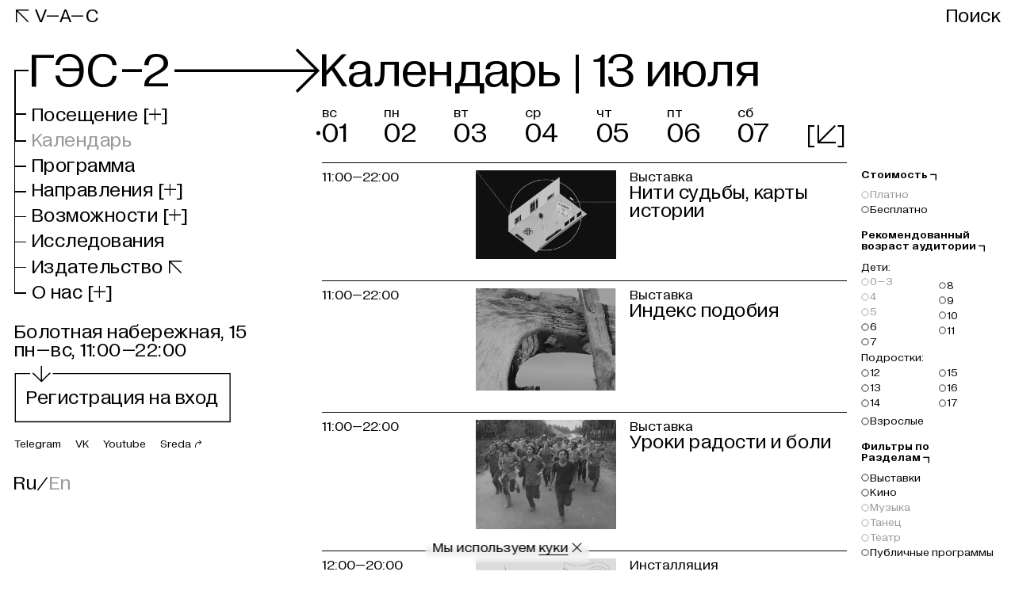

--- FILE ---
content_type: text/html; charset=utf-8
request_url: https://ges-2.org/calendar?date=2024-07-13
body_size: 44046
content:
<!DOCTYPE html><html lang="ru"><head><meta charSet="utf-8"/><meta name="viewport" content="width=device-width"/><meta name="next-head-count" content="2"/><link data-react-helmet="true" rel="canonical" href="https://ges-2.org/calendar"/><link data-react-helmet="true" rel="apple-touch-icon" href="/favicon/apple-touch-icon.png?v=2"/><link data-react-helmet="true" rel="icon" href="/favicon/favicon.ico?v=2" sizes="any"/><link data-react-helmet="true" rel="icon" href="/favicon/icon.svg?v=2" type="image/svg+xml"/><link data-react-helmet="true" rel="manifest" href="/favicon/manifest.webmanifest"/><meta data-react-helmet="true" name="apple-mobile-web-app-capable" content="yes"/><meta data-react-helmet="true" name="msapplication-TileColor" content="black"/><meta data-react-helmet="true" name="theme-color" content="#ffffff"/><meta data-react-helmet="true" name="description" content=""/><meta data-react-helmet="true" property="vk:image" content=""/><meta data-react-helmet="true" property="og:type" content="website"/><meta data-react-helmet="true" property="og:site_name" content="ГЭС–2"/><meta data-react-helmet="true" property="og:description" content=""/><meta data-react-helmet="true" name="twitter:card" content="summary_large_image"/><meta data-react-helmet="true" name="twitter:description" content=""/><meta data-react-helmet="true" property="og:title" content="Календарь"/><meta data-react-helmet="true" name="twitter:title" content="Календарь"/><meta data-react-helmet="true" name="image_src" content="https://cdn.v-a-c.org/v-a-c-static/store/pagetranslation/218/share_image/main-a0769ab3c83f92651804ee34105c5ca5.png"/><meta data-react-helmet="true" property="og:image" content="https://cdn.v-a-c.org/v-a-c-static/store/pagetranslation/218/share_image/main-a0769ab3c83f92651804ee34105c5ca5.png"/><meta data-react-helmet="true" name="twitter:image" content="https://cdn.v-a-c.org/v-a-c-static/store/pagetranslation/218/share_image/main-a0769ab3c83f92651804ee34105c5ca5.png"/><title data-react-helmet="true">Календарь | ГЭС–2</title><link rel="preconnect" href="//go.verstka.org"/><script>(function(d){d.addEventListener('readystatechange',()=>{
              d.body.classList.remove('nojs');});})(document)</script><script>(function(w,d,s,l,i){w[l]=w[l]||[];w[l].push({'gtm.start':
                new Date().getTime(),event:'gtm.js'});var f=d.getElementsByTagName(s)[0],
                j=d.createElement(s),dl=l!='dataLayer'?'&l='+l:'';j.async=true;j.src=
                'https://www.googletagmanager.com/gtm.js?id='+i+dl;f.parentNode.insertBefore(j,f);
                })(window,document,'script','dataLayer','GTM-MBWCMWWD');</script><link data-next-font="" rel="preconnect" href="/" crossorigin="anonymous"/><link rel="preload" href="https://cdn.ges-2.org/_next/static/css/6c8f3b26714c6ab0.css" as="style"/><link rel="stylesheet" href="https://cdn.ges-2.org/_next/static/css/6c8f3b26714c6ab0.css" data-n-g=""/><noscript data-n-css=""></noscript><script defer="" nomodule="" src="https://cdn.ges-2.org/_next/static/chunks/polyfills-c67a75d1b6f99dc8.js"></script><script src="https://cdn.ges-2.org/_next/static/chunks/webpack-1a876d9323e1ba6a.js" defer=""></script><script src="https://cdn.ges-2.org/_next/static/chunks/framework-40b1149326415114.js" defer=""></script><script src="https://cdn.ges-2.org/_next/static/chunks/main-4f91be024c30028a.js" defer=""></script><script src="https://cdn.ges-2.org/_next/static/chunks/pages/_app-a44a21b07e196ffb.js" defer=""></script><script src="https://cdn.ges-2.org/_next/static/chunks/9312-c98be72b26ecf10d.js" defer=""></script><script src="https://cdn.ges-2.org/_next/static/chunks/1729-53bd323b3dadf8eb.js" defer=""></script><script src="https://cdn.ges-2.org/_next/static/chunks/4878-7ef0b6d99b6c935c.js" defer=""></script><script src="https://cdn.ges-2.org/_next/static/chunks/pages/calendar-447a344ba32a7b63.js" defer=""></script><script src="https://cdn.ges-2.org/_next/static/cQrKIyvvjIij_w8FNQ7EY/_buildManifest.js" defer=""></script><script src="https://cdn.ges-2.org/_next/static/cQrKIyvvjIij_w8FNQ7EY/_ssgManifest.js" defer=""></script><style id="__jsx-2082935669">@import"//go.verstka.org/critical.css";@font-face{font-family:"Diagramatika Text Fallback";src:local("Arial");ascent-override:77.5%;descent-override:16.29%;line-gap-override:2.37%;size-adjust:101.29%}@font-face{font-family:"Diagramatika Display Fallback";src:local("Arial");ascent-override:83.78%;descent-override:17.61%;line-gap-override:2.56%;size-adjust:93.7%}@font-face{font-family:"Diagramatika Display";src:url("https://cdn.ges-2.org/_next/static/chunks/fonts/diagramatika_display_regular-96468d09548e72b2cfdbee612d44e590.woff2")format("woff2"),url("https://cdn.ges-2.org/_next/static/chunks/fonts/diagramatika_display_regular-ff5de4f294de8f09bf79365f384e1210.woff")format("woff");font-weight:400;font-style:normal;font-display:block}@font-face{font-family:"Diagramatika Text";src:url("https://cdn.ges-2.org/_next/static/chunks/fonts/diagramatika_text_regular-5d0f19c2ee234db140830850f813bb3d.woff2")format("woff2"),url("https://cdn.ges-2.org/_next/static/chunks/fonts/diagramatika_text_regular-cac482c15aa8a6844f15ba3c7dc527ad.woff")format("woff");font-weight:400;font-style:normal;font-display:block}@font-face{font-family:"Diagramatika Text";src:url("https://cdn.ges-2.org/_next/static/chunks/fonts/diagramatika_text_italic-d1b4534422b480ea9f73d21a5691ed1a.woff2")format("woff2"),url("https://cdn.ges-2.org/_next/static/chunks/fonts/diagramatika_text_italic-1e1dd82bc9db254a5fcced9b8b9efdc9.woff")format("woff");font-weight:400;font-style:italic;font-display:block}@font-face{font-family:"Diagramatika Text";src:url("https://cdn.ges-2.org/_next/static/chunks/fonts/diagramatika_text_bold-83dd727db03fa600df836735b9c77bc3.woff2")format("woff2"),url("https://cdn.ges-2.org/_next/static/chunks/fonts/diagramatika_text_bold-4d99d9734c405c16ff0a6271f5947adb.woff")format("woff");font-weight:700;font-style:normal;font-display:block}@font-face{font-family:"Diagramatika Text";src:url("https://cdn.ges-2.org/_next/static/chunks/fonts/diagramatika_text_bold_italic-2345e21aa5fe27d86cb25133f93b761a.woff2")format("woff2"),url("https://cdn.ges-2.org/_next/static/chunks/fonts/diagramatika_text_bold_italic-d259187aa52df4371e13af3ac84e2162.woff")format("woff");font-weight:700;font-style:italic;font-display:block}*:focus{outline:none}body.use-keyboard-focus *:focus{outline:2px solid #2260c5;outline-offset:2px}html{width:100%;height:100%;scroll-behavior:smooth}body{display:-webkit-box;display:-webkit-flex;display:-moz-box;display:-ms-flexbox;display:flex;-webkit-box-orient:vertical;-webkit-box-direction:normal;-webkit-flex-direction:column;-moz-box-orient:vertical;-moz-box-direction:normal;-ms-flex-direction:column;flex-direction:column;height:100%;margin:0;padding:0;background:white;font-family:'Diagramatika Text', 'Diagramatika Text Fallback', sans-serif;line-height:1;text-rendering:geometricPrecision;-webkit-font-smoothing:antialiased;-webkit-overflow-scrolling:touch;scroll-behavior:smooth}body.gray-background{background:#C0C1C0}#__next{height:100%}#nprogress{pointer-events:none}#nprogress .bar{position:fixed;z-index:900;top:0;left:0;width:100%;height:2px;background-color:black}body.main-ticker-enable #nprogress .bar{background-color:white}#verstka-container .body{opacity:0;-webkit-transition:opacity 100ms;-moz-transition:opacity 100ms;-o-transition:opacity 100ms;transition:opacity 100ms}</style><style id="__jsx-ef16ce25bb19e6c5">*,::before,::after{-webkit-box-sizing:border-box;-moz-box-sizing:border-box;box-sizing:border-box;-webkit-tap-highlight-color:transparent}html{-moz-tab-size:4;-o-tab-size:4;tab-size:4;line-height:1.15;-webkit-text-size-adjust:100%;text-size-adjust:100%}body{margin:0;-webkit-font-smoothing:antialiased;-moz-osx-font-smoothing:grayscale}hr{height:0;color:inherit;border-top-width:1px}abbr[title]{-webkit-text-decoration:underline dotted;-moz-text-decoration:underline dotted;text-decoration:underline dotted}h1,h2,h3,h4,h5,h6{font-size:inherit;font-weight:inherit}a{text-decoration:inherit;color:inherit}b,strong{font-weight:bolder}code,kbd,samp,pre{font-family:ui-monospace,SFMono-Regular,Consolas,"Liberation Mono",Menlo,monospace;font-size:1em}small{font-size:80%}sub,sup{position:relative;vertical-align:baseline;font-size:75%;line-height:0}sub{bottom:-.25em}sup{top:-.5em}table{text-indent:0;border-collapse:collapse;border-color:inherit}button,input,optgroup,select,textarea{margin:0;padding:0;color:inherit;font-family:inherit;font-size:100%;font-weight:inherit;line-height:inherit}button,select{text-transform:none}button,[type="button"],[type="reset"],[type="submit"]{-webkit-appearance:button;background-color:transparent;background-image:none}::-moz-focus-inner{padding:0;border-style:none}:-moz-focusring{outline:1px dotted ButtonText}:-moz-ui-invalid{-webkit-box-shadow:none;-moz-box-shadow:none;box-shadow:none}legend{padding:0}progress{vertical-align:baseline}::-webkit-inner-spin-button,::-webkit-outer-spin-button{height:auto}[type="search"]{-webkit-appearance:textfield;outline-offset:-2px}::-webkit-search-decoration{-webkit-appearance:none}::-webkit-file-upload-button{-webkit-appearance:button;font:inherit}summary{display:list-item}blockquote,dl,dd,h1,h2,h3,h4,h5,h6,hr,figure,p,pre{margin:0}fieldset{margin:0;padding:0}legend{padding:0}ol,ul,menu{margin:0;padding:0;list-style:none}textarea{resize:vertical}input::-webkit-input-placeholder,textarea::-webkit-input-placeholder{opacity:1;color:#9ca3af}input:-moz-placeholder,textarea:-moz-placeholder{opacity:1;color:#9ca3af}input::-moz-placeholder,textarea::-moz-placeholder{opacity:1;color:#9ca3af}input:-ms-input-placeholder,textarea:-ms-input-placeholder{opacity:1;color:#9ca3af}input::-ms-input-placeholder,textarea::-ms-input-placeholder{opacity:1;color:#9ca3af}input::placeholder,textarea::placeholder{opacity:1;color:#9ca3af}button,[role="button"]{cursor:pointer}:disabled{cursor:default}img,svg,video,canvas,audio,iframe,embed,object{display:block;vertical-align:middle}img,video{max-width:100%;height:auto}[hidden]{display:none}</style><style id="__jsx-2029154220">@font-face{font-family:icon;src:url("[data-uri]"),url("[data-uri]");font-weight:normal;font-style:normal;font-display:block}</style><style data-styled="" data-styled-version="5.3.6">.cFZpxO{font-family:'Diagramatika Display','Diagramatika Display Fallback',sans-serif;line-height:1;-webkit-letter-spacing:0.02em;-moz-letter-spacing:0.02em;-ms-letter-spacing:0.02em;letter-spacing:0.02em;font-size:calc(100vw / 375 * 20);}/*!sc*/
@media (min-width:768px){.cFZpxO{font-size:calc(min(100vw,1640px) / 1440 * 28);}}/*!sc*/
@media (min-width:768px){.cFZpxO{line-height:0.93;}}/*!sc*/
.hUysId{font-family:'Diagramatika Text','Diagramatika Text Fallback',sans-serif;line-height:1;font-size:calc(100vw / 375 * 16);}/*!sc*/
@media (min-width:768px){.hUysId{font-size:calc(min(100vw,1640px) / 1440 * 20);}}/*!sc*/
@media (min-width:768px){.hUysId{line-height:1;}}/*!sc*/
.cZOHqq{font-family:'Diagramatika Display','Diagramatika Display Fallback',sans-serif;line-height:0.93;-webkit-letter-spacing:0.02em;-moz-letter-spacing:0.02em;-ms-letter-spacing:0.02em;letter-spacing:0.02em;font-size:calc(100vw / 375 * 28);}/*!sc*/
@media (min-width:768px){.cZOHqq{font-size:calc(min(100vw,1640px) / 1440 * 70);}}/*!sc*/
@media (min-width:768px){.cZOHqq{line-height:0.86;}}/*!sc*/
.WhXKm{font-family:'Diagramatika Text','Diagramatika Text Fallback',sans-serif;line-height:1;font-size:calc(100vw / 375 * 14);}/*!sc*/
@media (min-width:768px){.WhXKm{font-size:calc(min(100vw,1640px) / 1440 * 16);}}/*!sc*/
@media (min-width:768px){.WhXKm{line-height:1;}}/*!sc*/
.kGVonL{font-family:'Diagramatika Display','Diagramatika Display Fallback',sans-serif;line-height:1;-webkit-letter-spacing:0.02em;-moz-letter-spacing:0.02em;-ms-letter-spacing:0.02em;letter-spacing:0.02em;font-size:calc(100vw / 375 * 60);}/*!sc*/
@media (min-width:768px){.kGVonL{font-size:calc(min(100vw,1640px) / 1440 * 70);}}/*!sc*/
@media (min-width:768px){.kGVonL{line-height:0.86;}}/*!sc*/
.skLXN{font-family:'Diagramatika Display','Diagramatika Display Fallback',sans-serif;line-height:1;-webkit-letter-spacing:0.02em;-moz-letter-spacing:0.02em;-ms-letter-spacing:0.02em;letter-spacing:0.02em;font-size:calc(100vw / 375 * 40);}/*!sc*/
@media (min-width:768px){.skLXN{font-size:calc(min(100vw,1640px) / 1440 * 70);}}/*!sc*/
@media (min-width:768px){.skLXN{line-height:0.86;}}/*!sc*/
.dRksuY{font-family:'Diagramatika Display','Diagramatika Display Fallback',sans-serif;line-height:0.93;-webkit-letter-spacing:0.02em;-moz-letter-spacing:0.02em;-ms-letter-spacing:0.02em;letter-spacing:0.02em;font-size:calc(100vw / 375 * 28);}/*!sc*/
@media (min-width:768px){.dRksuY{font-size:calc(min(100vw,1640px) / 1440 * 40);}}/*!sc*/
@media (min-width:768px){.dRksuY{line-height:1;}}/*!sc*/
data-styled.g1[id="sc-e16d16d9-0"]{content:"cFZpxO,hUysId,cZOHqq,WhXKm,kGVonL,skLXN,dRksuY,"}/*!sc*/
.hJLYqH{position:relative;font-family:'Diagramatika Display','Diagramatika Display Fallback',sans-serif;font-size:inherit;top:calc(100vw / 375 * -1);}/*!sc*/
@media (min-width:768px){.hJLYqH{top:calc(min(100vw,1640px) / 1440 * -1);}}/*!sc*/
.kduNEm{position:relative;font-family:'Diagramatika Display','Diagramatika Display Fallback',sans-serif;font-size:inherit;}/*!sc*/
.iChkhB{position:relative;font-family:'Diagramatika Display','Diagramatika Display Fallback',sans-serif;font-size:inherit;font-size:calc(100vw / 375 * 26);}/*!sc*/
@media (min-width:768px){.iChkhB{font-size:calc(min(100vw,1640px) / 1440 * 20);}}/*!sc*/
data-styled.g2[id="sc-d994e6c0-0"]{content:"hJLYqH,kduNEm,iChkhB,"}/*!sc*/
.eANPDd{display:block;width:100%;}/*!sc*/
data-styled.g4[id="sc-a25ccb06-1"]{content:"jPuKDy,eANPDd,"}/*!sc*/
.kVEAjr{position:relative;display:inline-block;opacity:1;-webkit-transition:opacity ease 200ms;transition:opacity ease 200ms;}/*!sc*/
@media (hover:hover) and (pointer:fine){.kVEAjr:hover{opacity:0.4;cursor:pointer;}}/*!sc*/
@media (hover:hover) and (pointer:fine){.kVEAjr:active{opacity:1;}}/*!sc*/
@media (hover:none) and (pointer:coarse){.kVEAjr:active{opacity:0.4;}}/*!sc*/
data-styled.g5[id="sc-a25ccb06-2"]{content:"kVEAjr,"}/*!sc*/
.cBKHns{position:relative;border-bottom-style:solid;border-bottom-width:calc(100vw / 375 * 1);}/*!sc*/
@media (min-width:768px){.cBKHns{border-bottom-width:calc(min(100vw,1640px) / 1440 * 1);}}/*!sc*/
data-styled.g6[id="sc-a25ccb06-3"]{content:"cBKHns,"}/*!sc*/
.fwlIyL{padding:0;-webkit-text-decoration:none;text-decoration:none;color:inherit;border:none;border-radius:0;background:none;-webkit-appearance:none;-moz-appearance:none;appearance:none;opacity:1;-webkit-transition:opacity ease 200ms;transition:opacity ease 200ms;}/*!sc*/
@media (hover:hover) and (pointer:fine){.fwlIyL:hover{opacity:0.4;cursor:pointer;}}/*!sc*/
.fwlIyL:disabled{opacity:0.4;cursor:default;}/*!sc*/
.fwlIyL:disabled:hover,.fwlIyL:disabled:disabled{opacity:0.4;cursor:default;}/*!sc*/
.dKlJZb{padding:0;-webkit-text-decoration:none;text-decoration:none;color:inherit;border:none;border-radius:0;background:none;-webkit-appearance:none;-moz-appearance:none;appearance:none;}/*!sc*/
.dKlJZb:disabled{opacity:0.4;cursor:default;}/*!sc*/
.dKlJZb:disabled:hover,.dKlJZb:disabled:disabled{opacity:0.4;cursor:default;}/*!sc*/
data-styled.g7[id="sc-c6c95763-0"]{content:"fwlIyL,dKlJZb,"}/*!sc*/
.Nsjce{position:absolute;overflow:hidden;-webkit-clip:rect(0 0 0 0);clip:rect(0 0 0 0);width:1px;height:1px;margin:-1px;padding:0;border:0;}/*!sc*/
data-styled.g34[id="sc-26a4e5c-0"]{content:"Nsjce,"}/*!sc*/
.ybyuC{grid-area:header;margin-bottom:calc(100vw / 375 * 10);}/*!sc*/
@media (min-width:768px){.ybyuC{margin-bottom:calc(min(100vw,1640px) / 1440 * 35);}}/*!sc*/
.grKWU{grid-area:register;margin-bottom:calc(100vw / 375 * 0);}/*!sc*/
@media (min-width:768px){.grKWU{margin-bottom:calc(min(100vw,1640px) / 1440 * 30);}}/*!sc*/
.MPEAE{grid-area:main;position:relative;}/*!sc*/
.cUa-dtp{grid-area:days;margin-bottom:calc(100vw / 375 * 20);}/*!sc*/
@media (min-width:768px){.cUa-dtp{margin-bottom:calc(min(100vw,1640px) / 1440 * 20);}}/*!sc*/
.beJbtQ{grid-area:filt;}/*!sc*/
.lkWosG{grid-area:evnt;}/*!sc*/
.jkGZhw{grid-area:aside;}/*!sc*/
@media (max-width:767px){.jkGZhw{display:none;}}/*!sc*/
.HEZXG{grid-area:footer;}/*!sc*/
data-styled.g35[id="sc-8e2fe8c9-0"]{content:"ybyuC,grKWU,MPEAE,cUa-dtp,beJbtQ,lkWosG,jkGZhw,HEZXG,"}/*!sc*/
.cTghvW{width:100%;max-width:1640px;margin:0 auto;padding-right:calc(100vw / 375 * 10);padding-left:calc(100vw / 375 * 10);}/*!sc*/
@media (min-width:768px){.cTghvW{padding-right:calc(min(100vw,1640px) / 1440 * 20);}}/*!sc*/
@media (min-width:768px){.cTghvW{padding-left:calc(min(100vw,1640px) / 1440 * 20);}}/*!sc*/
data-styled.g36[id="sc-7cddcecf-0"]{content:"cTghvW,"}/*!sc*/
.bDFQgY{display:block;}/*!sc*/
data-styled.g41[id="sc-2c39df6b-0"]{content:"bDFQgY,"}/*!sc*/
.edcXmn{display:block;}/*!sc*/
data-styled.g76[id="sc-e5f37dd8-0"]{content:"edcXmn,"}/*!sc*/
@media (max-width:767px){.thhYN{display:none !important;}}/*!sc*/
data-styled.g94[id="sc-372b63f7-0"]{content:"thhYN,"}/*!sc*/
@media (min-width:768px){.knpyZb{display:none !important;}}/*!sc*/
data-styled.g95[id="sc-1d1be213-0"]{content:"knpyZb,"}/*!sc*/
.lgBgTa{border-top:solid;padding-top:calc(100vw / 375 * 5);border-top-width:calc(100vw / 375 * 1);}/*!sc*/
@media (min-width:768px){.lgBgTa{padding-top:calc(min(100vw,1640px) / 1440 * 10);}}/*!sc*/
@media (min-width:768px){.lgBgTa{border-top-width:calc(min(100vw,1640px) / 1440 * 1);}}/*!sc*/
.lgBgTa:hover .sc-5df74304-11,.lgBgTa:hover .sc-5df74304-6{opacity:0.4;-webkit-transition-timing-function:ease-out;transition-timing-function:ease-out;-webkit-transition-duration:200ms;transition-duration:200ms;-webkit-transition-property:opacity;transition-property:opacity;}/*!sc*/
.lgBgTa:hover .sc-5df74304-10{-webkit-filter:none;filter:none;-webkit-transition-timing-function:ease-out;transition-timing-function:ease-out;-webkit-transition-duration:200ms;transition-duration:200ms;-webkit-transition-property:filter;transition-property:filter;}/*!sc*/
.lgBgTa:hover .sc-5df74304-10::before{opacity:0;-webkit-transition-timing-function:ease-out;transition-timing-function:ease-out;-webkit-transition-duration:200ms;transition-duration:200ms;-webkit-transition-property:opacity;transition-property:opacity;}/*!sc*/
.gyIvUB{border-top:solid;padding-top:calc(100vw / 375 * 5);border-top-width:calc(100vw / 375 * 1);}/*!sc*/
@media (min-width:768px){.gyIvUB{padding-top:calc(min(100vw,1640px) / 1440 * 10);}}/*!sc*/
@media (min-width:768px){.gyIvUB{border-top-width:calc(min(100vw,1640px) / 1440 * 1);}}/*!sc*/
.gyIvUB:hover .sc-5df74304-11{opacity:0.4;-webkit-transition-timing-function:ease-out;transition-timing-function:ease-out;-webkit-transition-duration:200ms;transition-duration:200ms;-webkit-transition-property:opacity;transition-property:opacity;}/*!sc*/
.gyIvUB:hover .sc-5df74304-10{-webkit-filter:none;filter:none;-webkit-transition-timing-function:ease-out;transition-timing-function:ease-out;-webkit-transition-duration:200ms;transition-duration:200ms;-webkit-transition-property:filter;transition-property:filter;}/*!sc*/
.gyIvUB:hover .sc-5df74304-10::before{opacity:0;-webkit-transition-timing-function:ease-out;transition-timing-function:ease-out;-webkit-transition-duration:200ms;transition-duration:200ms;-webkit-transition-property:opacity;transition-property:opacity;}/*!sc*/
data-styled.g96[id="sc-5df74304-0"]{content:"lgBgTa,gyIvUB,"}/*!sc*/
.dCJxqF{display:grid;grid-template-columns:repeat(13,1fr);grid-column-gap:calc(100vw / 375 * 10);grid-column:1 / -1;}/*!sc*/
@media (min-width:768px){.dCJxqF{grid-column-gap:calc(min(100vw,1640px) / 1440 * 20);}}/*!sc*/
@media (min-width:768px){.dCJxqF{grid-template-columns:repeat(7,1fr);}}/*!sc*/
data-styled.g97[id="sc-5df74304-1"]{content:"dCJxqF,"}/*!sc*/
.dyXeTO{display:grid;grid-template-columns:repeat(13,1fr);grid-column-gap:calc(100vw / 375 * 10);grid-column:1 / -1;}/*!sc*/
@media (min-width:768px){.dyXeTO{grid-column-gap:calc(min(100vw,1640px) / 1440 * 20);}}/*!sc*/
@media (min-width:768px){.dyXeTO{grid-template-columns:repeat(7,1fr);}}/*!sc*/
data-styled.g98[id="sc-5df74304-2"]{content:"dyXeTO,"}/*!sc*/
.XLcmC{grid-column:6 / -1;-webkit-order:1;-ms-flex-order:1;order:1;}/*!sc*/
@media (min-width:768px){.XLcmC{grid-column:3 / -1;}}/*!sc*/
data-styled.g100[id="sc-5df74304-4"]{content:"XLcmC,"}/*!sc*/
.jarZmC{grid-row:1;grid-column:1 / 6;-webkit-transition-timing-function:ease-out;transition-timing-function:ease-out;-webkit-transition-duration:200ms;transition-duration:200ms;-webkit-transition-property:opacity;transition-property:opacity;}/*!sc*/
@media (min-width:768px){.jarZmC{grid-column:1 / 3;}}/*!sc*/
data-styled.g102[id="sc-5df74304-6"]{content:"jarZmC,"}/*!sc*/
@media (min-width:768px){.efjYrH{margin-bottom:calc(min(100vw,1640px) / 1440 * 5);}}/*!sc*/
data-styled.g103[id="sc-5df74304-7"]{content:"efjYrH,"}/*!sc*/
.byKXyQ{display:block;margin-bottom:calc(100vw / 375 * 5);}/*!sc*/
@media (min-width:768px){.byKXyQ{margin-bottom:calc(min(100vw,1640px) / 1440 * 5);}}/*!sc*/
data-styled.g104[id="sc-5df74304-8"]{content:"byKXyQ,"}/*!sc*/
.jJUiTa{position:relative;-webkit-transition-timing-function:ease-out;transition-timing-function:ease-out;-webkit-transition-duration:200ms;transition-duration:200ms;-webkit-transition-property:all;transition-property:all;}/*!sc*/
@media (min-width:768px){.jJUiTa{grid-column:1 / 3;}}/*!sc*/
data-styled.g105[id="sc-5df74304-9"]{content:"jJUiTa,"}/*!sc*/
.gXOXlE{-webkit-filter:saturate(0);filter:saturate(0);-webkit-transition-timing-function:ease-out;transition-timing-function:ease-out;-webkit-transition-duration:200ms;transition-duration:200ms;-webkit-transition-property:filter;transition-property:filter;}/*!sc*/
.gXOXlE::before{position:absolute;z-index:2;top:0;left:0;width:100%;height:100%;content:'';opacity:1;background-color:rgba(81,79,78,0.2);-webkit-transition-timing-function:ease-out;transition-timing-function:ease-out;-webkit-transition-duration:200ms;transition-duration:200ms;-webkit-transition-property:opacity;transition-property:opacity;}/*!sc*/
data-styled.g106[id="sc-5df74304-10"]{content:"gXOXlE,"}/*!sc*/
.eWzJLu{position:relative;-webkit-transition-timing-function:ease-out;transition-timing-function:ease-out;-webkit-transition-duration:200ms;transition-duration:200ms;-webkit-transition-property:opacity;transition-property:opacity;}/*!sc*/
@media (min-width:768px){.eWzJLu{grid-column:3 / -1;}}/*!sc*/
data-styled.g107[id="sc-5df74304-11"]{content:"eWzJLu,"}/*!sc*/
.gkKoS{position:relative;grid-column:6 / -1;}/*!sc*/
data-styled.g109[id="sc-5df74304-13"]{content:"gkKoS,"}/*!sc*/
.cbytnf{display:grid;grid-template-columns:repeat(13,1fr);grid-column-gap:calc(100vw / 375 * 10);grid-column:3 / -1;}/*!sc*/
@media (min-width:768px){.cbytnf{grid-column-gap:calc(min(100vw,1640px) / 1440 * 20);}}/*!sc*/
@media (min-width:768px){.cbytnf{grid-template-columns:repeat(5,1fr);}}/*!sc*/
data-styled.g110[id="sc-5df74304-14"]{content:"cbytnf,"}/*!sc*/
.hVXyfN{display:inline-block;}/*!sc*/
@media (max-width:767px){.hVXyfN{margin-bottom:calc(100vw / 375 * 5);}}/*!sc*/
data-styled.g111[id="sc-5df74304-15"]{content:"hVXyfN,"}/*!sc*/
.dnBPbV{margin-bottom:calc(100vw / 375 * 15);}/*!sc*/
@media (min-width:768px){.dnBPbV{margin-bottom:calc(min(100vw,1640px) / 1440 * 30);}}/*!sc*/
data-styled.g132[id="sc-8ee15e9e-0"]{content:"dnBPbV,"}/*!sc*/
.dKttuQ{position:absolute;top:auto;right:0;bottom:0;left:0;width:100%;height:100%;}/*!sc*/
data-styled.g139[id="sc-c2779cd3-0"]{content:"dKttuQ,"}/*!sc*/
.eMTaQK{grid-template-rows:auto 1fr;display:grid;grid-template-columns:repeat(13,1fr);grid-column-gap:calc(100vw / 375 * 10);}/*!sc*/
@media (min-width:768px){.eMTaQK{grid-column-gap:calc(min(100vw,1640px) / 1440 * 20);}}/*!sc*/
@media (min-width:768px){.eMTaQK{grid-template-columns:repeat(9,1fr);}}/*!sc*/
data-styled.g158[id="sc-304b14f9-0"]{content:"eMTaQK,"}/*!sc*/
.fJCLQk{grid-row:1 / 3;grid-column:1 / 2;display:grid;grid-template-columns:repeat(1,1fr);grid-column-gap:calc(100vw / 375 * 10);}/*!sc*/
@media (min-width:768px){.fJCLQk{grid-column:1 / -1;}}/*!sc*/
@media (min-width:768px){.fJCLQk{grid-column-gap:calc(min(100vw,1640px) / 1440 * 20);}}/*!sc*/
@media (min-width:768px){.fJCLQk{grid-template-columns:repeat(9,1fr);}}/*!sc*/
data-styled.g159[id="sc-304b14f9-1"]{content:"fJCLQk,"}/*!sc*/
.dCDQnc{grid-column:1 / -1;}/*!sc*/
@media (min-width:768px){.dCDQnc{grid-column:1 / -3;}}/*!sc*/
data-styled.g160[id="sc-304b14f9-2"]{content:"dCDQnc,"}/*!sc*/
.jvjQrI{grid-column:1 / -1;}/*!sc*/
@media (min-width:768px){.jvjQrI{grid-column:1 / -1;}}/*!sc*/
data-styled.g161[id="sc-304b14f9-3"]{content:"jvjQrI,"}/*!sc*/
.eDGvRP{padding:0;-webkit-text-decoration:none;text-decoration:none;color:inherit;border:none;border-radius:0;background:none;-webkit-appearance:none;-moz-appearance:none;appearance:none;opacity:1;-webkit-transition:opacity ease 200ms;transition:opacity ease 200ms;opacity:0.4;cursor:default;}/*!sc*/
@media (hover:hover) and (pointer:fine){.eDGvRP:hover{opacity:0.4;cursor:pointer;}}/*!sc*/
.eDGvRP:hover,.eDGvRP:disabled{opacity:0.4;cursor:default;}/*!sc*/
.ldHBfV{padding:0;-webkit-text-decoration:none;text-decoration:none;color:inherit;border:none;border-radius:0;background:none;-webkit-appearance:none;-moz-appearance:none;appearance:none;opacity:1;-webkit-transition:opacity ease 200ms;transition:opacity ease 200ms;}/*!sc*/
@media (hover:hover) and (pointer:fine){.ldHBfV:hover{opacity:0.4;cursor:pointer;}}/*!sc*/
data-styled.g185[id="sc-ee61d3ec-0"]{content:"eDGvRP,ldHBfV,"}/*!sc*/
.cXZULc{margin-left:calc(100vw / 375 * 6);}/*!sc*/
@media (min-width:768px){.cXZULc{margin-left:calc(min(100vw,1640px) / 1440 * 6);}}/*!sc*/
data-styled.g186[id="sc-ee61d3ec-1"]{content:"cXZULc,"}/*!sc*/
.gvfhzR{color:#cccccc;}/*!sc*/
data-styled.g187[id="sc-ee61d3ec-2"]{content:"gvfhzR,ivNeOW,"}/*!sc*/
.iTgGVw{text-align:left;text-transform:capitalize;}/*!sc*/
@media (max-width:767px){.iTgGVw{margin-bottom:calc(100vw / 375 * 10);}}/*!sc*/
data-styled.g188[id="sc-b369644b-0"]{content:"iTgGVw,"}/*!sc*/
.ezwCxW{font-family:'Diagramatika Display','Diagramatika Display Fallback',sans-serif;line-height:0.93;-webkit-letter-spacing:0.02em;-moz-letter-spacing:0.02em;-ms-letter-spacing:0.02em;letter-spacing:0.02em;font-size:calc(100vw / 375 * 28);}/*!sc*/
@media (min-width:768px){.ezwCxW{font-size:calc(min(100vw,1640px) / 1440 * 40);}}/*!sc*/
@media (min-width:768px){.ezwCxW{line-height:1;}}/*!sc*/
@media (min-width:768px){.ezwCxW{font-family:'Diagramatika Text','Diagramatika Text Fallback',sans-serif;line-height:1;font-size:calc(100vw / 375 * 16);}@media (min-width:768px){.ezwCxW{font-size:calc(min(100vw,1640px) / 1440 * 20);}}@media (min-width:768px){.ezwCxW{line-height:1;}}}/*!sc*/
data-styled.g189[id="sc-b369644b-1"]{content:"ezwCxW,"}/*!sc*/
.kQkFOB{position:absolute;display:-webkit-box;display:-webkit-flex;display:-ms-flexbox;display:flex;top:calc(100vw / 375 * 0);right:calc(100vw / 375 * 1);}/*!sc*/
@media (min-width:768px){.kQkFOB{top:calc(min(100vw,1640px) / 1440 * 10);}}/*!sc*/
@media (min-width:768px){.kQkFOB{right:calc(min(100vw,1640px) / 1440 * 4);}}/*!sc*/
data-styled.g190[id="sc-b369644b-2"]{content:"kQkFOB,"}/*!sc*/
.gJrRCu{position:relative;display:-webkit-box;display:-webkit-flex;display:-ms-flexbox;display:flex;-webkit-flex-direction:column;-ms-flex-direction:column;flex-direction:column;border:0;border-bottom-width:calc(100vw / 375 * 2);border-bottom-style:solid;border-bottom-color:transparent;opacity:1;-webkit-transition:opacity ease 200ms;transition:opacity ease 200ms;}/*!sc*/
@media (min-width:768px){.gJrRCu{border-bottom-width:calc(min(100vw,1640px) / 1440 * 2);}}/*!sc*/
@media (hover:hover) and (pointer:fine){.gJrRCu:hover{opacity:0.4;cursor:pointer;}}/*!sc*/
.kNOYFO{position:relative;display:-webkit-box;display:-webkit-flex;display:-ms-flexbox;display:flex;-webkit-flex-direction:column;-ms-flex-direction:column;flex-direction:column;border:0;border-bottom-width:calc(100vw / 375 * 1);border-bottom-style:solid;border-bottom-color:transparent;opacity:1;-webkit-transition:opacity ease 200ms;transition:opacity ease 200ms;}/*!sc*/
@media (min-width:768px){.kNOYFO{border-bottom-width:calc(min(100vw,1640px) / 1440 * 1);}}/*!sc*/
@media (hover:hover) and (pointer:fine){.kNOYFO:hover{opacity:0.4;cursor:pointer;}}/*!sc*/
data-styled.g191[id="sc-63068101-0"]{content:"gJrRCu,kNOYFO,"}/*!sc*/
.dPFiyg{position:relative;font-family:'Diagramatika Display','Diagramatika Display Fallback',sans-serif;line-height:0.93;-webkit-letter-spacing:0.02em;-moz-letter-spacing:0.02em;-ms-letter-spacing:0.02em;letter-spacing:0.02em;font-size:calc(100vw / 375 * 28);}/*!sc*/
@media (min-width:768px){.dPFiyg{font-size:calc(min(100vw,1640px) / 1440 * 40);}}/*!sc*/
@media (min-width:768px){.dPFiyg{line-height:1;}}/*!sc*/
@media (min-width:768px){.dPFiyg{font-family:'Diagramatika Display','Diagramatika Display Fallback',sans-serif;line-height:0.93;-webkit-letter-spacing:0.02em;-moz-letter-spacing:0.02em;-ms-letter-spacing:0.02em;letter-spacing:0.02em;font-size:calc(100vw / 375 * 28);}@media (min-width:768px){.dPFiyg{font-size:calc(min(100vw,1640px) / 1440 * 40);}}@media (min-width:768px){.dPFiyg{line-height:1;}}}/*!sc*/
.dPFiyg:before{position:absolute;top:50%;left:-5px;width:3px;height:3px;content:'';-webkit-transform:translateY(-50%);-ms-transform:translateY(-50%);transform:translateY(-50%);border-radius:100%;background-color:black;}/*!sc*/
@media (min-width:768px){.dPFiyg:before{left:-7px;width:5px;height:5px;}}/*!sc*/
.iYzGCz{position:relative;font-family:'Diagramatika Display','Diagramatika Display Fallback',sans-serif;line-height:0.93;-webkit-letter-spacing:0.02em;-moz-letter-spacing:0.02em;-ms-letter-spacing:0.02em;letter-spacing:0.02em;font-size:calc(100vw / 375 * 28);}/*!sc*/
@media (min-width:768px){.iYzGCz{font-size:calc(min(100vw,1640px) / 1440 * 40);}}/*!sc*/
@media (min-width:768px){.iYzGCz{line-height:1;}}/*!sc*/
@media (min-width:768px){.iYzGCz{font-family:'Diagramatika Display','Diagramatika Display Fallback',sans-serif;line-height:0.93;-webkit-letter-spacing:0.02em;-moz-letter-spacing:0.02em;-ms-letter-spacing:0.02em;letter-spacing:0.02em;font-size:calc(100vw / 375 * 28);}@media (min-width:768px){.iYzGCz{font-size:calc(min(100vw,1640px) / 1440 * 40);}}@media (min-width:768px){.iYzGCz{line-height:1;}}}/*!sc*/
.hkxKhz{position:relative;font-family:'Diagramatika Display','Diagramatika Display Fallback',sans-serif;line-height:1;-webkit-letter-spacing:0.02em;-moz-letter-spacing:0.02em;-ms-letter-spacing:0.02em;letter-spacing:0.02em;font-size:calc(100vw / 375 * 20);}/*!sc*/
@media (min-width:768px){.hkxKhz{font-size:calc(min(100vw,1640px) / 1440 * 28);}}/*!sc*/
@media (min-width:768px){.hkxKhz{line-height:0.93;}}/*!sc*/
@media (min-width:768px){.hkxKhz{font-family:'Diagramatika Text','Diagramatika Text Fallback',sans-serif;line-height:1;font-size:calc(100vw / 375 * 16);}@media (min-width:768px){.hkxKhz{font-size:calc(min(100vw,1640px) / 1440 * 20);}}@media (min-width:768px){.hkxKhz{line-height:1;}}}/*!sc*/
.hkxKhz:before{position:absolute;top:50%;left:-7px;width:2px;height:2px;content:'';-webkit-transform:translateY(-50%);-ms-transform:translateY(-50%);transform:translateY(-50%);border-radius:100%;background-color:black;}/*!sc*/
@media (min-width:768px){.hkxKhz:before{left:-9px;width:4px;height:4px;}}/*!sc*/
.btElLs{position:relative;font-family:'Diagramatika Display','Diagramatika Display Fallback',sans-serif;line-height:1;-webkit-letter-spacing:0.02em;-moz-letter-spacing:0.02em;-ms-letter-spacing:0.02em;letter-spacing:0.02em;font-size:calc(100vw / 375 * 20);}/*!sc*/
@media (min-width:768px){.btElLs{font-size:calc(min(100vw,1640px) / 1440 * 28);}}/*!sc*/
@media (min-width:768px){.btElLs{line-height:0.93;}}/*!sc*/
@media (min-width:768px){.btElLs{font-family:'Diagramatika Text','Diagramatika Text Fallback',sans-serif;line-height:1;font-size:calc(100vw / 375 * 16);}@media (min-width:768px){.btElLs{font-size:calc(min(100vw,1640px) / 1440 * 20);}}@media (min-width:768px){.btElLs{line-height:1;}}}/*!sc*/
data-styled.g192[id="sc-63068101-1"]{content:"dPFiyg,iYzGCz,hkxKhz,btElLs,"}/*!sc*/
.jkQNWW{display:-webkit-box;display:-webkit-flex;display:-ms-flexbox;display:flex;-webkit-align-items:center;-webkit-box-align:center;-ms-flex-align:center;align-items:center;height:100%;text-align:left;}/*!sc*/
data-styled.g193[id="sc-c6ac3413-0"]{content:"jkQNWW,"}/*!sc*/
.jDbhuq{display:inline-block;}/*!sc*/
data-styled.g194[id="sc-c6ac3413-1"]{content:"jDbhuq,"}/*!sc*/
.jhaGVB{position:relative;border-top:1px solid black;padding-top:calc(100vw / 375 * 20);}/*!sc*/
@media (min-width:768px){.jhaGVB{padding-top:calc(min(100vw,1640px) / 1440 * 30);}}/*!sc*/
.jhaGVB .rdp{--rdp-cell-size:calc(100vw / 375 * 48);--rdp-cell-height:calc(100vw / 375 * 40);--rdp-head-cell-height:calc(100vw / 375 * 36);}/*!sc*/
@media (min-width:768px){.jhaGVB .rdp{--rdp-cell-size:calc(min(100vw,1640px) / 1440 * 48);}}/*!sc*/
@media (min-width:768px){.jhaGVB .rdp{--rdp-cell-height:calc(min(100vw,1640px) / 1440 * 40);}}/*!sc*/
@media (min-width:768px){.jhaGVB .rdp{--rdp-head-cell-height:calc(min(100vw,1640px) / 1440 * 36);}}/*!sc*/
.jhaGVB .rdp-multiple_months{margin:0;}/*!sc*/
.jhaGVB .rdp-head_cell{height:var(--rdp-head-cell-height);text-align:left;text-transform:lowercase;font-family:'Diagramatika Text','Diagramatika Text Fallback',sans-serif;line-height:1;font-size:calc(100vw / 375 * 16);font-weight:normal;}/*!sc*/
@media (min-width:768px){.jhaGVB .rdp-head_cell{font-size:calc(min(100vw,1640px) / 1440 * 20);}}/*!sc*/
@media (min-width:768px){.jhaGVB .rdp-head_cell{line-height:1;}}/*!sc*/
@media (min-width:768px){.jhaGVB .rdp-head_cell{font-family:'Diagramatika Text','Diagramatika Text Fallback',sans-serif;line-height:1;font-size:calc(100vw / 375 * 14);}@media (min-width:768px){.jhaGVB .rdp-head_cell{font-size:calc(min(100vw,1640px) / 1440 * 16);}}@media (min-width:768px){.jhaGVB .rdp-head_cell{line-height:1;}}}/*!sc*/
.jhaGVB .rdp-cell{height:var(--rdp-cell-height);}/*!sc*/
.jhaGVB .rdp-head_cell:last-child,.jhaGVB .rdp-cell:last-child{width:1%;white-space:nowrap;}/*!sc*/
.jhaGVB .rdp-months{display:grid;grid-template-columns:repeat(13,1fr);grid-column-gap:calc(100vw / 375 * 10);}/*!sc*/
@media (min-width:768px){.jhaGVB .rdp-months{grid-column-gap:calc(min(100vw,1640px) / 1440 * 20);}}/*!sc*/
@media (min-width:768px){.jhaGVB .rdp-months{grid-template-columns:repeat(7,1fr);}}/*!sc*/
.jhaGVB .rdp-month{grid-column:1 / -1;margin:0;}/*!sc*/
@media (max-width:767px){.jhaGVB .rdp-month{position:relative;}.jhaGVB .rdp-month:not(:first-child){display:none;}}/*!sc*/
@media (min-width:768px){.jhaGVB .rdp-month:first-child{grid-column:1 / 4;}.jhaGVB .rdp-month:last-child{grid-column:5 / -1;}}/*!sc*/
.jhaGVB .rdp-month:not(:first-child) .controls{display:none;}/*!sc*/
@media (max-width:767px){.jhaGVB .rdp-table{width:100%;max-width:100%;}}/*!sc*/
@media (max-width:767px){.jhaGVB .rdp-caption_start .controls{display:block;}}/*!sc*/
@media (min-width:768px){.jhaGVB .rdp-caption_end .controls{display:block;}}/*!sc*/
data-styled.g195[id="sc-66228d07-0"]{content:"jhaGVB,"}/*!sc*/
.iqxhFo{display:-webkit-box;display:-webkit-flex;display:-ms-flexbox;display:flex;-webkit-flex:1;-ms-flex:1;flex:1;-webkit-box-pack:justify;-webkit-justify-content:space-between;-ms-flex-pack:justify;justify-content:space-between;}/*!sc*/
data-styled.g196[id="sc-85bd838d-0"]{content:"iqxhFo,"}/*!sc*/
.epCIUM{display:inline-block;}/*!sc*/
data-styled.g197[id="sc-85bd838d-1"]{content:"epCIUM,"}/*!sc*/
.kBfQoK{display:-webkit-box;display:-webkit-flex;display:-ms-flexbox;display:flex;-webkit-align-items:flex-end;-webkit-box-align:flex-end;-ms-flex-align:flex-end;align-items:flex-end;}/*!sc*/
data-styled.g198[id="sc-88914b56-0"]{content:"kBfQoK,"}/*!sc*/
.fTipIv{margin-top:calc(100vw / 375 * 20);}/*!sc*/
@media (min-width:768px){.fTipIv{margin-top:calc(min(100vw,1640px) / 1440 * 20);}}/*!sc*/
data-styled.g199[id="sc-88914b56-1"]{content:"fTipIv,"}/*!sc*/
.eZjLtM{border:0;margin-left:calc(100vw / 375 * 20);opacity:1;-webkit-transition:opacity ease 200ms;transition:opacity ease 200ms;}/*!sc*/
@media (min-width:768px){.eZjLtM{margin-left:calc(min(100vw,1640px) / 1440 * 50);}}/*!sc*/
@media (hover:hover) and (pointer:fine){.eZjLtM:hover{opacity:0.4;cursor:pointer;}}/*!sc*/
data-styled.g200[id="sc-88914b56-2"]{content:"eZjLtM,"}/*!sc*/
@media (min-width:768px){.eMEVLL{position:-webkit-sticky;position:sticky;}@media (min-width:768px){.eMEVLL{top:calc(min(100vw,1640px) / 1440 * 20);}}}/*!sc*/
data-styled.g213[id="sc-b6858d4e-0"]{content:"eMEVLL,"}/*!sc*/
.fElZEb{display:-webkit-box;display:-webkit-flex;display:-ms-flexbox;display:flex;}/*!sc*/
@media (min-width:768px){.fElZEb{margin-left:calc(min(100vw,1640px) / 1440 * -12);}}/*!sc*/
data-styled.g225[id="sc-86d8b3d0-0"]{content:"fElZEb,"}/*!sc*/
.duPXSD{position:relative;display:inline;cursor:default;}/*!sc*/
data-styled.g226[id="sc-86d8b3d0-1"]{content:"duPXSD,"}/*!sc*/
.OPrPa{display:inline-block;text-transform:capitalize;opacity:1;}/*!sc*/
@media (hover:hover) and (pointer:fine){.OPrPa:hover{cursor:default;opacity:1;}}/*!sc*/
.OPrPa:active{cursor:default;opacity:1;}/*!sc*/
.eUDKxT{display:inline-block;text-transform:capitalize;opacity:0.4;-webkit-transition:opacity ease 200ms;transition:opacity ease 200ms;}/*!sc*/
@media (hover:hover) and (pointer:fine){.eUDKxT:hover{opacity:1;cursor:pointer;}}/*!sc*/
data-styled.g227[id="sc-86d8b3d0-2"]{content:"OPrPa,eUDKxT,"}/*!sc*/
.htQLcR{position:relative;display:-webkit-inline-box;display:-webkit-inline-flex;display:-ms-inline-flexbox;display:inline-flex;-webkit-align-items:center;-webkit-box-align:center;-ms-flex-align:center;align-items:center;width:calc(100vw / 375 * 44);height:calc(100vw / 375 * 36);}/*!sc*/
@media (min-width:768px){.htQLcR{width:calc(min(100vw,1640px) / 1440 * 44);}}/*!sc*/
@media (min-width:768px){.htQLcR{height:calc(min(100vw,1640px) / 1440 * 36);}}/*!sc*/
.sc-86d8b3d0-1:first-child .sc-86d8b3d0-3{-webkit-box-pack:end;-webkit-justify-content:flex-end;-ms-flex-pack:end;justify-content:flex-end;}/*!sc*/
data-styled.g228[id="sc-86d8b3d0-3"]{content:"htQLcR,"}/*!sc*/
.kQUFlB{display:-webkit-box;display:-webkit-flex;display:-ms-flexbox;display:flex;overflow:hidden;-webkit-align-items:flex-start;-webkit-box-align:flex-start;-ms-flex-align:flex-start;align-items:flex-start;-webkit-flex-direction:column;-ms-flex-direction:column;flex-direction:column;margin:0;padding:0;list-style:none;margin-top:calc(100vw / 375 * 6);margin-right:calc(100vw / 375 * 4);padding-top:calc(100vw / 375 * 4);padding-right:calc(100vw / 375 * 4);margin-left:calc(100vw / 375 * 11);padding-left:calc(100vw / 375 * 4);}/*!sc*/
@media (min-width:768px){.kQUFlB{margin-top:calc(min(100vw,1640px) / 1440 * 6);}}/*!sc*/
@media (min-width:768px){.kQUFlB{margin-right:calc(min(100vw,1640px) / 1440 * 4);}}/*!sc*/
@media (min-width:768px){.kQUFlB{padding-top:calc(min(100vw,1640px) / 1440 * 4);}}/*!sc*/
@media (min-width:768px){.kQUFlB{padding-right:calc(min(100vw,1640px) / 1440 * 4);}}/*!sc*/
@media (min-width:768px){.kQUFlB{margin-left:calc(min(100vw,1640px) / 1440 * 11);}}/*!sc*/
@media (min-width:768px){.kQUFlB{padding-left:calc(min(100vw,1640px) / 1440 * 4);}}/*!sc*/
data-styled.g229[id="sc-cb480509-0"]{content:"kQUFlB,"}/*!sc*/
.bZxrdq{display:inline-block;margin-bottom:calc(100vw / 375 * 5);}/*!sc*/
@media (min-width:768px){.bZxrdq{margin-bottom:calc(min(100vw,1640px) / 1440 * 5);}}/*!sc*/
.bZxrdq:last-child{margin-bottom:0;}/*!sc*/
data-styled.g230[id="sc-2583cbcc-0"]{content:"bZxrdq,"}/*!sc*/
.hyptQP{position:relative;display:-webkit-box;display:-webkit-flex;display:-ms-flexbox;display:flex;overflow:hidden;-webkit-align-items:flex-start;-webkit-box-align:flex-start;-ms-flex-align:flex-start;align-items:flex-start;-webkit-flex-direction:column;-ms-flex-direction:column;flex-direction:column;margin:0;padding:0;list-style:none;background:inherit;padding-left:calc(100vw / 375 * 20);}/*!sc*/
@media (min-width:768px){.hyptQP{padding-left:calc(min(100vw,1640px) / 1440 * 25);}}/*!sc*/
.hyptQP::before{position:absolute;top:0;bottom:0;left:0;content:'';border-left:solid;border-left-width:calc(100vw / 375 * 2);}/*!sc*/
@media (min-width:768px){.hyptQP::before{border-left-width:calc(min(100vw,1640px) / 1440 * 2);}}/*!sc*/
data-styled.g231[id="sc-eab07345-0"]{content:"hyptQP,"}/*!sc*/
.gAZxRa{position:relative;display:inline-block;background:inherit;margin-bottom:calc(100vw / 375 * 10);}/*!sc*/
@media (min-width:768px){.gAZxRa{margin-bottom:calc(min(100vw,1640px) / 1440 * 10);}}/*!sc*/
.gAZxRa:last-child{margin-bottom:0;}/*!sc*/
.gAZxRa::before{position:absolute;bottom:0;left:-100%;width:calc(100% - 0.2em);height:0;content:'';border-top:solid black;background:inherit;top:calc(100vw / 375 * 9);border-top-width:calc(100vw / 375 * 2);}/*!sc*/
@media (min-width:768px){.gAZxRa::before{top:calc(min(100vw,1640px) / 1440 * 13);}}/*!sc*/
@media (min-width:768px){.gAZxRa::before{border-top-width:calc(min(100vw,1640px) / 1440 * 2);}}/*!sc*/
.gAZxRa:first-child::before{top:0;bottom:auto;border-top:none;border-bottom:solid black;height:calc(100vw / 375 * 11);border-bottom-width:calc(100vw / 375 * 2);}/*!sc*/
@media (min-width:768px){.gAZxRa:first-child::before{height:calc(min(100vw,1640px) / 1440 * 13);}}/*!sc*/
@media (min-width:768px){.gAZxRa:first-child::before{border-bottom-width:calc(min(100vw,1640px) / 1440 * 2);}}/*!sc*/
.gAZxRa:last-child::before{height:auto;}/*!sc*/
data-styled.g232[id="sc-fc149d2a-0"]{content:"gAZxRa,"}/*!sc*/
.fUwVuk{padding:0;-webkit-text-decoration:none;text-decoration:none;color:inherit;border:none;border-radius:0;background:none;-webkit-appearance:none;-moz-appearance:none;appearance:none;opacity:1;-webkit-transition:opacity ease 200ms;transition:opacity ease 200ms;text-align:left;}/*!sc*/
@media (hover:hover) and (pointer:fine){.fUwVuk:hover{opacity:0.4;cursor:pointer;}}/*!sc*/
data-styled.g233[id="sc-93b071b6-0"]{content:"fUwVuk,"}/*!sc*/
.fshVNF{background:inherit;}/*!sc*/
data-styled.g234[id="sc-c3ae712d-0"]{content:"fshVNF,"}/*!sc*/
.gJPSkF{padding-left:calc(100vw / 375 * 25);padding-top:4px;margin-top:-4px;padding-bottom:4px;margin-bottom:-4px;}/*!sc*/
@media (min-width:768px){.gJPSkF{padding-left:calc(min(100vw,1640px) / 1440 * 25);}}/*!sc*/
.gJPSkF::before{border-left-width:calc(100vw / 375 * 1.8);}/*!sc*/
@media (min-width:768px){.gJPSkF::before{border-left-width:calc(min(100vw,1640px) / 1440 * 1.8);}}/*!sc*/
data-styled.g235[id="sc-c3ae712d-1"]{content:"gJPSkF,"}/*!sc*/
.grvQba::before{width:calc(100% - 0.4em);border-top-width:calc(100vw / 375 * 1.8);}/*!sc*/
@media (min-width:768px){.grvQba::before{border-top-width:calc(min(100vw,1640px) / 1440 * 1.8);}}/*!sc*/
@media (min-width:768px){.grvQba::before{width:calc(100% - 0.3em);}}/*!sc*/
.grvQba:first-child::before{border-bottom-width:calc(100vw / 375 * 1.8);}/*!sc*/
@media (min-width:768px){.grvQba:first-child::before{border-bottom-width:calc(min(100vw,1640px) / 1440 * 1.8);}}/*!sc*/
.grvQba:last-child{padding-bottom:4px;margin-bottom:-4px;}/*!sc*/
data-styled.g236[id="sc-c3ae712d-2"]{content:"grvQba,"}/*!sc*/
.fBUNNr{opacity:0.4;}/*!sc*/
@media (hover:hover) and (pointer:fine){.fBUNNr:hover{cursor:default;opacity:0.4;}}/*!sc*/
.fBUNNr:active{cursor:default;opacity:0.4;}/*!sc*/
data-styled.g237[id="sc-c3ae712d-3"]{content:"fBUNNr,"}/*!sc*/
.gbNwyc{position:relative;background-color:white;}/*!sc*/
@media (max-width:767px){.gbNwyc{top:calc(100vw / 375 * 1);}}/*!sc*/
@media (max-width:767px){.gbNwyc{left:calc(100vw / 375 * -5);}}/*!sc*/
.gbNwyc::before{position:absolute;z-index:1;left:0;content:'';pointer-events:none;border:solid black;border-right:none;border-bottom:none;width:calc(100vw / 375 * 18);height:calc(100vw / 375 * 100);top:calc(100vw / 375 * 28);border-width:calc(100vw / 375 * 1.8);}/*!sc*/
@media (min-width:768px){.gbNwyc::before{width:calc(min(100vw,1640px) / 1440 * 20);}}/*!sc*/
@media (min-width:768px){.gbNwyc::before{height:calc(min(100vw,1640px) / 1440 * 100);}}/*!sc*/
@media (min-width:768px){.gbNwyc::before{top:calc(min(100vw,1640px) / 1440 * 28);}}/*!sc*/
@media (min-width:768px){.gbNwyc::before{border-width:calc(min(100vw,1640px) / 1440 * 1.8);}}/*!sc*/
data-styled.g239[id="sc-59cc104-0"]{content:"gbNwyc,"}/*!sc*/
.bbYAMb{position:relative;z-index:2;display:inline-block;-webkit-transform:translateX(-0.03em);-ms-transform:translateX(-0.03em);transform:translateX(-0.03em);background:inherit;font-family:'Diagramatika Display','Diagramatika Display Fallback',sans-serif;line-height:1;-webkit-letter-spacing:0.02em;-moz-letter-spacing:0.02em;-ms-letter-spacing:0.02em;letter-spacing:0.02em;font-size:calc(100vw / 375 * 60);margin-left:calc(100vw / 375 * 25);margin-bottom:calc(100vw / 375 * 10);}/*!sc*/
@media (min-width:768px){.bbYAMb{font-size:calc(min(100vw,1640px) / 1440 * 70);}}/*!sc*/
@media (min-width:768px){.bbYAMb{line-height:0.86;}}/*!sc*/
@media (min-width:768px){.bbYAMb{margin-left:calc(min(100vw,1640px) / 1440 * 25);}}/*!sc*/
@media (min-width:768px){.bbYAMb{margin-bottom:calc(min(100vw,1640px) / 1440 * 20);}}/*!sc*/
data-styled.g240[id="sc-59cc104-1"]{content:"bbYAMb,"}/*!sc*/
.kklnVc{position:relative;background:inherit;font-family:'Diagramatika Display','Diagramatika Display Fallback',sans-serif;line-height:1;-webkit-letter-spacing:0.02em;-moz-letter-spacing:0.02em;-ms-letter-spacing:0.02em;letter-spacing:0.02em;font-size:calc(100vw / 375 * 20);}/*!sc*/
@media (min-width:768px){.kklnVc{font-size:calc(min(100vw,1640px) / 1440 * 28);}}/*!sc*/
@media (min-width:768px){.kklnVc{line-height:0.93;}}/*!sc*/
data-styled.g241[id="sc-59cc104-2"]{content:"kklnVc,"}/*!sc*/
.fqKhpj{position:fixed;top:calc( min( var(--bottom) - (100vw / 375 * 36 - 1em) / 2 - 0.85em, 100vh - 100vw / 375 * 36 ) );}/*!sc*/
@media (max-width:767px){.fqKhpj{right:calc(100vw / 375 * -12);}}/*!sc*/
data-styled.g242[id="sc-59cc104-3"]{content:"fqKhpj,"}/*!sc*/
.iGQroV{position:absolute;z-index:-1;top:0;visibility:hidden;padding-left:calc(100vw / 375 * 25);padding-bottom:4px;margin-bottom:-4px;}/*!sc*/
@media (min-width:768px){.iGQroV{padding-left:calc(min(100vw,1640px) / 1440 * 25);}}/*!sc*/
data-styled.g243[id="sc-59cc104-4"]{content:"iGQroV,"}/*!sc*/
.lbkNNG{padding:0;-webkit-text-decoration:none;text-decoration:none;color:inherit;border:none;border-radius:0;background:none;-webkit-appearance:none;-moz-appearance:none;appearance:none;opacity:1;-webkit-transition:opacity ease 200ms;transition:opacity ease 200ms;text-align:left;}/*!sc*/
@media (hover:hover) and (pointer:fine){.lbkNNG:hover{opacity:0.4;cursor:pointer;}}/*!sc*/
data-styled.g244[id="sc-59cc104-5"]{content:"lbkNNG,"}/*!sc*/
.GhYGL{text-transform:none;font-family:icon,sans-serif;speak:none;font-weight:normal;font-style:normal;font-variant:normal;-webkit-font-smoothing:antialiased;-moz-osx-font-smoothing:grayscale;font-size:calc(100vw / 375 * 27);}/*!sc*/
.GhYGL:before{content:'';}/*!sc*/
@media (min-width:768px){.GhYGL{font-size:calc(min(100vw,1640px) / 1440 * 27);}}/*!sc*/
.gvVYnx{text-transform:none;font-family:icon,sans-serif;speak:none;font-weight:normal;font-style:normal;font-variant:normal;-webkit-font-smoothing:antialiased;-moz-osx-font-smoothing:grayscale;}/*!sc*/
.gvVYnx:before{content:'';}/*!sc*/
data-styled.g245[id="sc-5267e54e-0"]{content:"GhYGL,gvVYnx,"}/*!sc*/
.ioRdBV{height:calc(100vw / 375 * 25);-webkit-box-flex:1;-webkit-flex-grow:1;-ms-flex-positive:1;flex-grow:1;margin:0;margin-left:-2px;padding:0;padding-left:2px;border:none;outline:none;background:none;}/*!sc*/
@media (min-width:768px){.ioRdBV{height:calc(min(100vw,1640px) / 1440 * 25);}}/*!sc*/
.ioRdBV::-webkit-input-placeholder{display:inline-block;overflow:visible;color:black;font-style:italic;}/*!sc*/
.ioRdBV::-moz-placeholder{display:inline-block;overflow:visible;color:black;font-style:italic;}/*!sc*/
.ioRdBV:-ms-input-placeholder{display:inline-block;overflow:visible;color:black;font-style:italic;}/*!sc*/
.ioRdBV::placeholder{display:inline-block;overflow:visible;color:black;font-style:italic;}/*!sc*/
data-styled.g349[id="sc-1cbfd8a-1"]{content:"ioRdBV,"}/*!sc*/
.lgbxWy{display:-webkit-box;display:-webkit-flex;display:-ms-flexbox;display:flex;-webkit-align-items:center;-webkit-box-align:center;-ms-flex-align:center;align-items:center;-webkit-box-pack:end;-webkit-justify-content:flex-end;-ms-flex-pack:end;justify-content:flex-end;height:inherit;opacity:1;-webkit-transition:opacity ease 200ms;transition:opacity ease 200ms;padding:0;-webkit-text-decoration:none;text-decoration:none;color:inherit;border:none;border-radius:0;background:none;-webkit-appearance:none;-moz-appearance:none;appearance:none;width:calc(100vw / 375 * 25);}/*!sc*/
@media (hover:hover) and (pointer:fine){.lgbxWy:hover{opacity:0.4;cursor:pointer;}}/*!sc*/
@media (min-width:768px){.lgbxWy{width:calc(min(100vw,1640px) / 1440 * 25);}}/*!sc*/
.lgbxWy:disabled{pointer-events:none;opacity:0.4;cursor:default;}/*!sc*/
.lgbxWy:disabled:hover,.lgbxWy:disabled:disabled{opacity:0.4;cursor:default;}/*!sc*/
data-styled.g350[id="sc-1cbfd8a-2"]{content:"lgbxWy,"}/*!sc*/
.jdnzWh{display:-webkit-box;display:-webkit-flex;display:-ms-flexbox;display:flex;border-bottom:1px solid #000000;margin-bottom:calc(100vw / 375 * 2);border-width:calc(100vw / 375 * 1);}/*!sc*/
@media (min-width:768px){.jdnzWh{margin-bottom:calc(min(100vw,1640px) / 1440 * 4);}}/*!sc*/
@media (min-width:768px){.jdnzWh{padding-bottom:calc(min(100vw,1640px) / 1440 * 4);}}/*!sc*/
@media (min-width:768px){.jdnzWh{border-width:calc(min(100vw,1640px) / 1440 * 1);}}/*!sc*/
data-styled.g351[id="sc-1cbfd8a-3"]{content:"jdnzWh,"}/*!sc*/
.kBjVti{display:-webkit-box;display:-webkit-flex;display:-ms-flexbox;display:flex;-webkit-flex-direction:column;-ms-flex-direction:column;flex-direction:column;}/*!sc*/
data-styled.g352[id="sc-1cbfd8a-4"]{content:"kBjVti,"}/*!sc*/
.mCzRm{font-size:calc(100vw / 375 * 15);}/*!sc*/
@media (min-width:768px){.mCzRm{font-size:calc(min(100vw,1640px) / 1440 * 21);}}/*!sc*/
data-styled.g353[id="sc-1cbfd8a-5"]{content:"mCzRm,"}/*!sc*/
.WHliQ{display:-webkit-box;display:-webkit-flex;display:-ms-flexbox;display:flex;margin-top:calc(100vw / 375 * 8);margin-left:calc(100vw / 375 * -5);}/*!sc*/
@media (min-width:768px){.WHliQ{margin-top:calc(min(100vw,1640px) / 1440 * 8);}}/*!sc*/
@media (min-width:768px){.WHliQ{margin-left:calc(min(100vw,1640px) / 1440 * -5);}}/*!sc*/
data-styled.g354[id="sc-1cbfd8a-6"]{content:"WHliQ,"}/*!sc*/
.clOQMG{position:relative;cursor:pointer;line-height:1.1;top:calc(100vw / 375 * -7);font-size:calc(100vw / 375 * 14);padding:calc(100vw / 375 * 5);}/*!sc*/
@media (min-width:768px){.clOQMG{top:calc(min(100vw,1640px) / 1440 * -7);}}/*!sc*/
@media (min-width:768px){.clOQMG{font-size:calc(min(100vw,1640px) / 1440 * 17);}}/*!sc*/
@media (min-width:768px){.clOQMG{padding:calc(min(100vw,1640px) / 1440 * 5);}}/*!sc*/
data-styled.g355[id="sc-1cbfd8a-7"]{content:"clOQMG,"}/*!sc*/
.fytUym{position:absolute;overflow:hidden;-webkit-clip:rect(0 0 0 0);clip:rect(0 0 0 0);width:1px;height:1px;margin:-1px;padding:0;border:0;}/*!sc*/
data-styled.g356[id="sc-1cbfd8a-8"]{content:"fytUym,"}/*!sc*/
.guuhwf a{position:relative;border-bottom-style:solid;border-bottom-width:calc(100vw / 375 * 1);opacity:1;-webkit-transition:opacity ease 200ms;transition:opacity ease 200ms;}/*!sc*/
@media (min-width:768px){.guuhwf a{border-bottom-width:calc(min(100vw,1640px) / 1440 * 1);}}/*!sc*/
@media (hover:hover) and (pointer:fine){.guuhwf a:hover{opacity:0.4;cursor:pointer;}}/*!sc*/
data-styled.g357[id="sc-1cbfd8a-9"]{content:"guuhwf,"}/*!sc*/
.fjIzst{grid-row-gap:calc(100vw / 375 * 30);padding-top:calc(100vw / 375 * 30);padding-bottom:calc(100vw / 375 * 30);display:grid;grid-template-columns:repeat(13,1fr);grid-column-gap:calc(100vw / 375 * 10);}/*!sc*/
@media (min-width:768px){.fjIzst{grid-row-gap:calc(min(100vw,1640px) / 1440 * 20);}}/*!sc*/
@media (min-width:768px){.fjIzst{min-height:calc(min(100vw,1640px) / 1440 * 265);}}/*!sc*/
@media (min-width:768px){.fjIzst{padding-top:calc(min(100vw,1640px) / 1440 * 20);}}/*!sc*/
@media (min-width:768px){.fjIzst{padding-bottom:calc(min(100vw,1640px) / 1440 * 20);}}/*!sc*/
@media (min-width:768px){.fjIzst{grid-column-gap:calc(min(100vw,1640px) / 1440 * 20);}}/*!sc*/
@media (min-width:768px){.fjIzst{grid-template-columns:repeat(13,1fr);}}/*!sc*/
data-styled.g358[id="sc-484a4f2c-0"]{content:"fjIzst,"}/*!sc*/
.dDjYQc{display:-webkit-box;display:-webkit-flex;display:-ms-flexbox;display:flex;-webkit-flex-direction:column;-ms-flex-direction:column;flex-direction:column;gap:calc(100vw / 375 * 5);}/*!sc*/
@media (min-width:768px){.dDjYQc{gap:calc(min(100vw,1640px) / 1440 * 5);}}/*!sc*/
data-styled.g359[id="sc-484a4f2c-1"]{content:"dDjYQc,"}/*!sc*/
.CTNlD{display:-webkit-box;display:-webkit-flex;display:-ms-flexbox;display:flex;-webkit-flex-flow:column;-ms-flex-flow:column;flex-flow:column;gap:calc(100vw / 375 * 5);}/*!sc*/
@media (min-width:768px){.CTNlD{gap:calc(min(100vw,1640px) / 1440 * 5);}}/*!sc*/
data-styled.g360[id="sc-484a4f2c-2"]{content:"CTNlD,"}/*!sc*/
.fPrRHU{display:-webkit-box;display:-webkit-flex;display:-ms-flexbox;display:flex;grid-column:1 / -1;}/*!sc*/
@media (min-width:768px){.fPrRHU{display:-webkit-box;display:-webkit-flex;display:-ms-flexbox;display:flex;grid-column:1 / 4;-webkit-flex-direction:column;-ms-flex-direction:column;flex-direction:column;-webkit-box-pack:justify;-webkit-justify-content:space-between;-ms-flex-pack:justify;justify-content:space-between;}}/*!sc*/
data-styled.g361[id="sc-484a4f2c-3"]{content:"fPrRHU,"}/*!sc*/
@media (min-width:768px){.dWheNP{display:-webkit-box;display:-webkit-flex;display:-ms-flexbox;display:flex;grid-column:4 / 6;-webkit-flex-direction:column;-ms-flex-direction:column;flex-direction:column;-webkit-box-pack:justify;-webkit-justify-content:space-between;-ms-flex-pack:justify;justify-content:space-between;}}/*!sc*/
data-styled.g362[id="sc-484a4f2c-4"]{content:"dWheNP,"}/*!sc*/
.cXdfOK{grid-column:1 / -1;}/*!sc*/
@media (min-width:768px){.cXdfOK{grid-column:6 / 9;}}/*!sc*/
data-styled.g363[id="sc-484a4f2c-5"]{content:"cXdfOK,"}/*!sc*/
.cZpNyh{grid-column:1 / -1;}/*!sc*/
@media (min-width:768px){.cZpNyh{display:-webkit-box;display:-webkit-flex;display:-ms-flexbox;display:flex;grid-column:10 / -1;-webkit-flex-direction:column;-ms-flex-direction:column;flex-direction:column;-webkit-box-pack:justify;-webkit-justify-content:space-between;-ms-flex-pack:justify;justify-content:space-between;}}/*!sc*/
data-styled.g364[id="sc-484a4f2c-6"]{content:"cZpNyh,"}/*!sc*/
.dQpviy{margin-top:calc(100vw / 375 * 25);}/*!sc*/
@media (min-width:768px){.dQpviy{margin-top:calc(min(100vw,1640px) / 1440 * 30);}}/*!sc*/
data-styled.g365[id="sc-484a4f2c-7"]{content:"guFcYX,dQpviy,"}/*!sc*/
.gullnQ{grid-column:1 / 6;}/*!sc*/
.iieCtY{grid-column:6 / 10;}/*!sc*/
.gDvSvG{grid-column:10 / -1;}/*!sc*/
data-styled.g366[id="sc-484a4f2c-8"]{content:"gullnQ,iieCtY,gDvSvG,"}/*!sc*/
.kDLPlt{padding-right:0.2em;margin-right:-0.2em;}/*!sc*/
data-styled.g367[id="sc-484a4f2c-9"]{content:"kDLPlt,"}/*!sc*/
.HpHry{white-space:nowrap;padding-right:0.2em;margin-right:-0.2em;}/*!sc*/
data-styled.g368[id="sc-5b636370-0"]{content:"HpHry,"}/*!sc*/
.glCUuW{display:-webkit-box;display:-webkit-flex;display:-ms-flexbox;display:flex;-webkit-box-pack:justify;-webkit-justify-content:space-between;-ms-flex-pack:justify;justify-content:space-between;padding-top:calc(100vw / 375 * 10);}/*!sc*/
@media (min-width:768px){.glCUuW{padding-top:calc(min(100vw,1640px) / 1440 * 10);}}/*!sc*/
data-styled.g369[id="sc-5b636370-1"]{content:"glCUuW,"}/*!sc*/
@media (min-width:768px){.jxIqxw{white-space:nowrap;}}/*!sc*/
data-styled.g370[id="sc-15514805-0"]{content:"jxIqxw,"}/*!sc*/
.jKRNqu{overflow:visible;-webkit-transform:translate3d(0,0,0);-ms-transform:translate3d(0,0,0);transform:translate3d(0,0,0);}/*!sc*/
data-styled.g371[id="sc-dccef95-0"]{content:"jKRNqu,"}/*!sc*/
.cfygoM{overflow:visible;}/*!sc*/
data-styled.g372[id="sc-83e05737-0"]{content:"cfygoM,"}/*!sc*/
.yCAye{display:block;}/*!sc*/
data-styled.g373[id="sc-6c2e1981-0"]{content:"yCAye,"}/*!sc*/
.jryzXb{position:relative;min-height:calc(100vw / 375 * 50);opacity:1;-webkit-transition:opacity ease 200ms;transition:opacity ease 200ms;}/*!sc*/
@media (min-width:768px){.jryzXb{min-height:calc(min(100vw,1640px) / 1440 * 80);}}/*!sc*/
@media (hover:hover) and (pointer:fine){.jryzXb:hover{opacity:0.4;cursor:pointer;}}/*!sc*/
data-styled.g374[id="sc-6c2e1981-1"]{content:"jryzXb,"}/*!sc*/
.gVEqzE{position:absolute;right:0;bottom:0;left:0;display:-webkit-box;display:-webkit-flex;display:-ms-flexbox;display:flex;-webkit-align-items:center;-webkit-box-align:center;-ms-flex-align:center;align-items:center;-webkit-box-pack:center;-webkit-justify-content:center;-ms-flex-pack:center;justify-content:center;min-height:calc(100vw / 375 * 50);}/*!sc*/
@media (min-width:768px){.gVEqzE{min-height:calc(min(100vw,1640px) / 1440 * 70);}}/*!sc*/
data-styled.g375[id="sc-6c2e1981-2"]{content:"gVEqzE,"}/*!sc*/
.kUagnC{display:-webkit-box;display:-webkit-flex;display:-ms-flexbox;display:flex;row-gap:0.1em;-webkit-flex-wrap:wrap;-ms-flex-wrap:wrap;flex-wrap:wrap;}/*!sc*/
data-styled.g376[id="sc-20707fa-0"]{content:"kUagnC,"}/*!sc*/
.kdwQUT{margin-right:calc(100vw / 375 * 20);}/*!sc*/
@media (min-width:768px){.kdwQUT{margin-right:calc(min(100vw,1640px) / 1440 * 20);}}/*!sc*/
.kdwQUT:last-child{margin-right:0;}/*!sc*/
data-styled.g377[id="sc-20707fa-1"]{content:"kdwQUT,"}/*!sc*/
.elgngA{background:inherit;}/*!sc*/
.guAsPd{background:inherit;margin-bottom:calc(100vw / 375 * 10);}/*!sc*/
@media (min-width:768px){.guAsPd{margin-bottom:calc(min(100vw,1640px) / 1440 * 10);}}/*!sc*/
.kdjOba{background:inherit;margin-bottom:calc(100vw / 375 * 10);}/*!sc*/
@media (min-width:768px){.kdjOba{margin-bottom:calc(min(100vw,1640px) / 1440 * 20);}}/*!sc*/
.bChRcD{background:inherit;margin-bottom:calc(100vw / 375 * 10);}/*!sc*/
@media (min-width:768px){.bChRcD{margin-bottom:calc(min(100vw,1640px) / 1440 * 30);}}/*!sc*/
data-styled.g378[id="sc-8f1394e2-0"]{content:"elgngA,guAsPd,kdjOba,bChRcD,"}/*!sc*/
.ilrWTU{display:-webkit-box;display:-webkit-flex;display:-ms-flexbox;display:flex;-webkit-flex-direction:column;-ms-flex-direction:column;flex-direction:column;height:100%;}/*!sc*/
data-styled.g392[id="sc-24009b6b-0"]{content:"ilrWTU,"}/*!sc*/
@media (min-width:768px){.bOthwl{margin-bottom:calc(min(100vw,1640px) / 1440 * 30);}}/*!sc*/
@media (min-width:768px){.bOthwl{grid-column:1 / -1;}}/*!sc*/
data-styled.g393[id="sc-24009b6b-1"]{content:"bOthwl,"}/*!sc*/
.jDrbzI{-webkit-box-flex:1;-webkit-flex-grow:1;-ms-flex-positive:1;flex-grow:1;height:100%;}/*!sc*/
@media (min-width:768px){.jDrbzI{padding-bottom:calc(min(100vw,1640px) / 1440 * 30);}}/*!sc*/
data-styled.g394[id="sc-28e151e1-0"]{content:"jDrbzI,"}/*!sc*/
.efJXJR{position:-webkit-sticky;position:sticky;z-index:1;top:0;-webkit-transition-timing-function:ease-out;transition-timing-function:ease-out;-webkit-transition-duration:200ms;transition-duration:200ms;-webkit-transition-property:padding-top;transition-property:padding-top;}/*!sc*/
data-styled.g395[id="sc-28e151e1-1"]{content:"efJXJR,"}/*!sc*/
.iXAAQM{position:absolute;top:0;right:0;left:0;overflow:hidden;height:0;-webkit-transform:translateY(-100%);-ms-transform:translateY(-100%);transform:translateY(-100%);background-color:white;-webkit-transition-timing-function:ease-out;transition-timing-function:ease-out;-webkit-transition-duration:200ms;transition-duration:200ms;-webkit-transition-property:-webkit-transform,height;-webkit-transition-property:transform,height;transition-property:transform,height;}/*!sc*/
data-styled.g396[id="sc-28e151e1-2"]{content:"iXAAQM,"}/*!sc*/
.iVWkFs{display:-webkit-box;display:-webkit-flex;display:-ms-flexbox;display:flex;-webkit-align-items:center;-webkit-box-align:center;-ms-flex-align:center;align-items:center;}/*!sc*/
@media (min-width:768px){.iVWkFs{padding-top:calc(min(100vw,1640px) / 1440 * 10);}}/*!sc*/
@media (min-width:768px){.iVWkFs{padding-bottom:calc(min(100vw,1640px) / 1440 * 10);}}/*!sc*/
data-styled.g397[id="sc-28e151e1-3"]{content:"iVWkFs,"}/*!sc*/
@media (min-width:768px){.fzmHUq{display:grid;grid-template-columns:repeat(13,1fr);grid-column-gap:calc(100vw / 375 * 10);}@media (min-width:768px){.fzmHUq{grid-column-gap:calc(min(100vw,1640px) / 1440 * 20);}}@media (min-width:768px){.fzmHUq{grid-template-columns:repeat(4,1fr);}}}/*!sc*/
data-styled.g398[id="sc-28e151e1-4"]{content:"fzmHUq,"}/*!sc*/
@media (min-width:768px){.dBKxeG{grid-column:span 3;}}/*!sc*/
data-styled.g399[id="sc-28e151e1-5"]{content:"dBKxeG,"}/*!sc*/
@media (max-width:767px){.jZtIpJ{padding-bottom:calc(100vw / 375 * 10);}}/*!sc*/
data-styled.g400[id="sc-28e151e1-6"]{content:"jZtIpJ,"}/*!sc*/
.ipkrpj{grid-template-rows:auto auto auto auto 1fr auto;min-height:100%;display:grid;grid-template-columns:repeat(13,1fr);grid-template-areas:'header header header header header header header header header header header header header ' 'aside aside aside aside aside aside aside aside aside aside aside aside aside ' 'register register register register register register register register register register register register register ' 'shuffle shuffle shuffle shuffle shuffle shuffle shuffle shuffle shuffle shuffle shuffle shuffle shuffle ' 'main main main main main main main main main main main main main ' 'footer footer footer footer footer footer footer footer footer footer footer footer footer ';grid-column-gap:calc(100vw / 375 * 10);}/*!sc*/
@media (min-width:768px){.ipkrpj{grid-template-rows:auto auto 1fr auto auto;}}/*!sc*/
@media (min-width:768px){.ipkrpj{grid-column-gap:calc(min(100vw,1640px) / 1440 * 20);}}/*!sc*/
@media (min-width:768px){.ipkrpj{grid-template-areas:'header header header header header header header header header header header header header ' 'aside aside aside aside  main main main main main main main main main ' 'register register register register  main main main main main main main main main ' 'shuffle shuffle shuffle shuffle  main main main main main main main main main ' 'footer footer footer footer footer footer footer footer footer footer footer footer footer ';}}/*!sc*/
data-styled.g410[id="sc-f2c1d534-0"]{content:"ipkrpj,"}/*!sc*/
.lfEkgj{position:fixed;z-index:600;top:0;right:0;left:0;-webkit-transform:translateY(-110%);-ms-transform:translateY(-110%);transform:translateY(-110%);background:white;-webkit-transition-timing-function:ease-out;transition-timing-function:ease-out;-webkit-transition-duration:200ms;transition-duration:200ms;-webkit-transition-property:-webkit-transform;-webkit-transition-property:transform;transition-property:transform;}/*!sc*/
@media (max-width:767px){.lfEkgj{display:grid;grid-template-columns:repeat(13,1fr);grid-column-gap:calc(100vw / 375 * 10);}@media (min-width:768px){.lfEkgj{grid-column-gap:calc(min(100vw,1640px) / 1440 * 20);}}@media (min-width:768px){.lfEkgj{grid-template-columns:repeat(13,1fr);}}}/*!sc*/
@media (max-width:767px){.lfEkgj{padding-left:calc(100vw / 375 * 10);}}/*!sc*/
@media (max-width:767px){.lfEkgj{padding-right:calc(100vw / 375 * 10);}}/*!sc*/
@media (min-width:768px){.lfEkgj{display:none;}}/*!sc*/
data-styled.g458[id="sc-9610ccf6-0"]{content:"lfEkgj,"}/*!sc*/
.gUvrVD{display:-webkit-box;display:-webkit-flex;display:-ms-flexbox;display:flex;-webkit-align-items:flex-start;-webkit-box-align:flex-start;-ms-flex-align:flex-start;align-items:flex-start;grid-column:1 / -1;-webkit-box-pack:justify;-webkit-justify-content:space-between;-ms-flex-pack:justify;justify-content:space-between;}/*!sc*/
data-styled.g459[id="sc-9610ccf6-1"]{content:"gUvrVD,"}/*!sc*/
@media (max-width:767px){.glXOjq{margin-top:calc(100vw / 375 * 5);}}/*!sc*/
data-styled.g460[id="sc-9610ccf6-2"]{content:"glXOjq,"}/*!sc*/
@media (max-width:767px){.jCPTmX{margin-top:calc(100vw / 375 * 10);}}/*!sc*/
data-styled.g461[id="sc-9610ccf6-3"]{content:"jCPTmX,"}/*!sc*/
.kuIHTt{display:-webkit-box;display:-webkit-flex;display:-ms-flexbox;display:flex;-webkit-align-items:center;-webkit-box-align:center;-ms-flex-align:center;align-items:center;}/*!sc*/
data-styled.g464[id="sc-9610ccf6-6"]{content:"kuIHTt,"}/*!sc*/
@media (min-width:768px){.kxmzIr{display:grid;grid-template-columns:repeat(13,1fr);grid-column-gap:calc(100vw / 375 * 10);}@media (min-width:768px){.kxmzIr{grid-column-gap:calc(min(100vw,1640px) / 1440 * 20);}}@media (min-width:768px){.kxmzIr{grid-template-columns:repeat(9,1fr);}}}/*!sc*/
data-styled.g466[id="sc-9610ccf6-8"]{content:"kxmzIr,"}/*!sc*/
.iVSPuN{position:relative;display:grid;grid-template-columns:repeat(13,1fr);grid-column-gap:calc(100vw / 375 * 10);margin-bottom:calc(100vw / 375 * 20);}/*!sc*/
@media (min-width:768px){.iVSPuN{grid-column-gap:calc(min(100vw,1640px) / 1440 * 20);}}/*!sc*/
@media (min-width:768px){.iVSPuN{grid-template-columns:repeat(8,1fr);}}/*!sc*/
@media (min-width:768px){.iVSPuN{margin-bottom:calc(min(100vw,1640px) / 1440 * 20);}}/*!sc*/
@media (min-width:768px){.iVSPuN{grid-column:1 / 9;}}/*!sc*/
data-styled.g467[id="sc-9610ccf6-9"]{content:"iVSPuN,"}/*!sc*/
.elDzZM{grid-column:1 / -1;margin-left:-0.03em;font-family:'Diagramatika Display','Diagramatika Display Fallback',sans-serif;line-height:1;-webkit-letter-spacing:0.02em;-moz-letter-spacing:0.02em;-ms-letter-spacing:0.02em;letter-spacing:0.02em;font-size:calc(100vw / 375 * 40);}/*!sc*/
@media (min-width:768px){.elDzZM{font-size:calc(min(100vw,1640px) / 1440 * 70);}}/*!sc*/
@media (min-width:768px){.elDzZM{line-height:0.86;}}/*!sc*/
.elDzZM:not(:last-child){margin-bottom:calc(100vw / 375 * 10);}/*!sc*/
@media (min-width:768px){.elDzZM:not(:last-child){margin-bottom:calc(min(100vw,1640px) / 1440 * 30);}}/*!sc*/
@media (min-width:768px){.elDzZM{grid-column:1 / 9;}}/*!sc*/
data-styled.g468[id="sc-9610ccf6-10"]{content:"elDzZM,"}/*!sc*/
@media (max-width:767px){.dnMtJl{display:grid;grid-template-columns:repeat(13,1fr);grid-column-gap:calc(100vw / 375 * 10);grid-column:1 / -1;}@media (min-width:768px){.dnMtJl{grid-column-gap:calc(min(100vw,1640px) / 1440 * 20);}}@media (min-width:768px){.dnMtJl{grid-template-columns:repeat(13,1fr);}}}/*!sc*/
@media (max-width:767px){.dnMtJl{margin-bottom:calc(100vw / 375 * 30);}}/*!sc*/
data-styled.g469[id="sc-9610ccf6-11"]{content:"dnMtJl,"}/*!sc*/
@media (max-width:767px){.fwAUUF{display:-webkit-box;display:-webkit-flex;display:-ms-flexbox;display:flex;-webkit-align-items:flex-end;-webkit-box-align:flex-end;-ms-flex-align:flex-end;align-items:flex-end;grid-column:2 / -1;-webkit-box-pack:justify;-webkit-justify-content:space-between;-ms-flex-pack:justify;justify-content:space-between;}}/*!sc*/
data-styled.g470[id="sc-9610ccf6-12"]{content:"fwAUUF,"}/*!sc*/
.iVDxd{padding-bottom:calc(100vw / 375 * 50);}/*!sc*/
@media (min-width:768px){.iVDxd{padding-bottom:calc(min(100vw,1640px) / 1440 * 70);}}/*!sc*/
data-styled.g471[id="sc-9610ccf6-13"]{content:"iVDxd,"}/*!sc*/
.bkDgsv{position:absolute;z-index:2;top:0;right:0;bottom:0;left:auto;pointer-events:none;}/*!sc*/
@media (max-width:767px){.bkDgsv{right:auto;left:calc(calc(100vw / 375 * 10) * -1);width:100vw;}@media (max-width:767px){.bkDgsv{margin-bottom:calc(100vw / 375 * -5);}}}/*!sc*/
@media (min-width:768px){.bkDgsv{width:calc( (100vw / 13) * (13 - 1) - calc(min(100vw,1640px) / 1440 * 20) );max-width:calc( 126.15384615384616px * 12 - calc(min(100vw,1640px) / 1440 * 20) );}}/*!sc*/
@media (min-width:768px){.bkDgsv{margin-top:calc(min(100vw,1640px) / 1440 * -30);}}/*!sc*/
@media (min-width:768px){.bkDgsv{margin-bottom:calc(min(100vw,1640px) / 1440 * -10);}}/*!sc*/
data-styled.g472[id="sc-9610ccf6-14"]{content:"bkDgsv,"}/*!sc*/
.clxwxP{height:100%;}/*!sc*/
data-styled.g473[id="sc-9610ccf6-15"]{content:"clxwxP,"}/*!sc*/
.jBgvSW{position:relative;}/*!sc*/
data-styled.g474[id="sc-9610ccf6-16"]{content:"jBgvSW,"}/*!sc*/
.cURuzl{position:absolute;z-index:-1;top:0;right:0;bottom:0;left:0;background:#f1f1f1;box-shadow:0 100vw 0 100vw #f1f1f1;}/*!sc*/
data-styled.g475[id="sc-9610ccf6-17"]{content:"cURuzl,"}/*!sc*/
.HeDsQ{position:absolute;top:-99999px;left:-99999px;width:1200px;height:630px;}/*!sc*/
data-styled.g476[id="sc-9610ccf6-18"]{content:"HeDsQ,"}/*!sc*/
.eybuKq{display:-webkit-box;display:-webkit-flex;display:-ms-flexbox;display:flex;grid-column:1 / 14;-webkit-box-pack:justify;-webkit-justify-content:space-between;-ms-flex-pack:justify;justify-content:space-between;margin-top:calc(100vw / 375 * 10);}/*!sc*/
@media (min-width:768px){.eybuKq{margin-top:calc(min(100vw,1640px) / 1440 * 40);}}/*!sc*/
@media (min-width:768px){.eybuKq{grid-column:1 / 8;}}/*!sc*/
data-styled.g485[id="sc-e39e3d6c-0"]{content:"eybuKq,"}/*!sc*/
.cBtraf{font-size:calc(100vw / 375 * 16);}/*!sc*/
@media (min-width:768px){.cBtraf{font-size:calc(min(100vw,1640px) / 1440 * 28);}}/*!sc*/
data-styled.g486[id="sc-e39e3d6c-1"]{content:"cBtraf,"}/*!sc*/
.bEWBpy{display:grid;grid-template-columns:repeat(13,1fr);grid-template-areas:'filt filt filt filt filt filt filt filt filt filt filt filt filt ' 'days days days days days days days days days days days days days ' 'evnt evnt evnt evnt evnt evnt evnt evnt evnt evnt evnt evnt evnt ';grid-column-gap:calc(100vw / 375 * 10);grid-template-rows:auto 1fr;}/*!sc*/
@media (min-width:768px){.bEWBpy{grid-column-gap:calc(min(100vw,1640px) / 1440 * 20);}}/*!sc*/
@media (min-width:768px){.bEWBpy{grid-template-columns:repeat(9,1fr);grid-template-areas:'days days days days days days days  filt filt ' 'evnt evnt evnt evnt evnt evnt evnt  filt filt ';}}/*!sc*/
@media (max-width:767px){.bEWBpy{margin-top:calc(100vw / 375 * 20);}}/*!sc*/
data-styled.g487[id="sc-e3e6358c-0"]{content:"bEWBpy,"}/*!sc*/
.kpwmLx{position:relative;}/*!sc*/
@media (min-width:768px){.kpwmLx{top:calc(min(100vw,1640px) / 1440 * 90);}}/*!sc*/
@media (min-width:768px){.kpwmLx{margin-bottom:calc(min(100vw,1640px) / 1440 * 80);}}/*!sc*/
data-styled.g489[id="sc-e3e6358c-2"]{content:"kpwmLx,"}/*!sc*/
</style></head><body class="nojs"><noscript><iframe src="https://www.googletagmanager.com/ns.html?id=GTM-MBWCMWWD"
                            height="0" width="0" style="display:none;visibility:hidden"></iframe></noscript><div id="__next"><div class="sc-7cddcecf-0 cTghvW sc-f2c1d534-0 ipkrpj"><header class="sc-8e2fe8c9-0 ybyuC"><div class="sc-5b636370-1 glCUuW"><a class="sc-a25ccb06-1 jPuKDy" target="_blank" href="https://v-a-c.org"><span class="sc-a25ccb06-2 kVEAjr"><span class="sc-26a4e5c-0 Nsjce">Сайт VAC</span><span aria-hidden="true" class="sc-e16d16d9-0 cFZpxO sc-5b636370-0 HpHry"><span id="header-logo-arrow"></span> <span>V–A–C</span></span></span></a><div class="sc-372b63f7-0 thhYN"><button type="button" aria-label="Открыть поиск по сайту" class="sc-c6c95763-0 fwlIyL"><span aria-hidden="true" class="sc-e16d16d9-0 cFZpxO">Поиск</span></button></div><div class="sc-1d1be213-0 knpyZb"><button type="button" class="sc-c6c95763-0 fwlIyL"><span class="sc-e16d16d9-0 cFZpxO">Меню<!-- --> <span class="sc-e16d16d9-0 hUysId sc-d994e6c0-0 hJLYqH" aria-hidden="true">[]</span></span></button></div><div class="sc-26a4e5c-0 Nsjce"><a href="#main-menu" aria-label="Перейти к главному меню"></a></div></div></header><section class="sc-8e2fe8c9-0 grKWU"><div class="sc-372b63f7-0 sc-28e151e1-0 thhYN jDrbzI"><div class="sc-28e151e1-1 efJXJR"><div aria-hidden="true" class="sc-28e151e1-2 iXAAQM"><button type="button" tabindex="-1" class="sc-c6c95763-0 dKlJZb"><span class="sc-e16d16d9-0 cZOHqq sc-28e151e1-3 iVWkFs">ГЭС-2<span class="sc-e16d16d9-0 hUysId sc-d994e6c0-0 kduNEm" aria-hidden="true"></span></span></button></div><div class="sc-28e151e1-4 fzmHUq"><div class="sc-28e151e1-5 dBKxeG"><div class="sc-8f1394e2-0 elgngA"><span class="sc-e16d16d9-0 cFZpxO sc-15514805-0 jxIqxw">Болотная набережная, 15</span></div><div class="sc-8f1394e2-0 guAsPd"><span class="sc-e16d16d9-0 cFZpxO">пн–вс, 11:00–22:00</span></div><div class="sc-8f1394e2-0 kdjOba"><a target="_blank" class="sc-6c2e1981-0 yCAye" href="https://ges-2.zapomni.ru/events?spot=fced7b20-db1e-4827-99b4-7ecd3cf95dd2"><div class="sc-6c2e1981-1 jryzXb"><div class="sc-372b63f7-0 thhYN"><svg viewBox="0 0 309 81" fill="none" preserveAspectRatio="none" xmlns="http://www.w3.org/2000/svg" class="sc-dccef95-0 jKRNqu"><path fill-rule="evenodd" clip-rule="evenodd" d="M54.75 11.5996H307.25V78.5996H2.25V11.5996H22.75V10.0996H0.75V80.0996H308.75V10.0996H54.75V11.5996Z" fill="black"></path><path d="M25.75 10.518L26.9652 9.36923L37.9022 19.9542V0.0996094H39.5978V19.9542L50.5348 9.36923L51.75 10.518L38.75 23.0996L25.75 10.518Z" fill="black"></path></svg></div><div class="sc-1d1be213-0 knpyZb"><svg xmlns="http://www.w3.org/2000/svg" fill="none" viewBox="0 0 299 57" class="sc-83e05737-0 cfygoM"><path fill="#000" d="m51 8.154.935-.9 8.413 8.284V0h1.304v15.538l8.413-8.284.935.9L61 18 51 8.154Z"></path><path fill="#000" fill-rule="evenodd" d="M0 57V7h1.3v50H0ZM297.7 57V7h1.3v50h-1.3Z" clip-rule="evenodd"></path><path fill="#000" fill-rule="evenodd" d="M0 7h47v1.3H0V7ZM0 55.7h299V57H0v-1.3ZM75 7h224v1.3H75V7Z" clip-rule="evenodd"></path></svg></div><div class="sc-6c2e1981-2 gVEqzE"><span class="sc-e16d16d9-0 cFZpxO">Регистрация на вход</span></div></div></a></div><div class="sc-8f1394e2-0 bChRcD"><ul class="sc-20707fa-0 kUagnC"><li class="sc-20707fa-1 kdwQUT"><a class="sc-a25ccb06-1 jPuKDy" target="_blank" href="https://t.me/vacges2"><span class="sc-a25ccb06-2 kVEAjr"><span class="sc-e16d16d9-0 WhXKm">Telegram</span></span></a></li><li class="sc-20707fa-1 kdwQUT"><a class="sc-a25ccb06-1 jPuKDy" target="_blank" href="https://vk.com/vacges2"><span class="sc-a25ccb06-2 kVEAjr"><span class="sc-e16d16d9-0 WhXKm">VK</span></span></a></li><li class="sc-20707fa-1 kdwQUT"><a class="sc-a25ccb06-1 jPuKDy" target="_blank" href="https://youtube.com/@VACFoundationges2"><span class="sc-a25ccb06-2 kVEAjr"><span class="sc-e16d16d9-0 WhXKm">Youtube</span></span></a></li><li class="sc-20707fa-1 kdwQUT"><a class="sc-a25ccb06-1 jPuKDy" target="_blank" href="https://sreda.v-a-c.org/ru"><span class="sc-a25ccb06-2 kVEAjr"><span class="sc-e16d16d9-0 WhXKm">Sreda<!-- --> <span class="sc-e16d16d9-0 hUysId sc-d994e6c0-0 kduNEm" aria-hidden="true"></span></span></span></a></li></ul></div></div></div><div class="sc-372b63f7-0 sc-28e151e1-6 thhYN jZtIpJ"><ul class="sc-86d8b3d0-0 fElZEb"><li class="sc-86d8b3d0-1 duPXSD"><a lang="ru" hrefLang="ru" aria-label="Переключить язык на Русский" class="sc-86d8b3d0-2 OPrPa"><span class="sc-e16d16d9-0 cFZpxO sc-86d8b3d0-3 htQLcR">ru</span></a><span aria-hidden="true" class="sc-e16d16d9-0 cFZpxO">/</span></li><li class="sc-86d8b3d0-1 duPXSD"><a href="/en/calendar?date=2024-07-13" lang="en" hrefLang="en" aria-label="Переключить язык на Английский" class="sc-86d8b3d0-2 eUDKxT"><span class="sc-e16d16d9-0 cFZpxO sc-86d8b3d0-3 htQLcR">en</span></a></li></ul></div></div></div></section><main class="sc-8e2fe8c9-0 MPEAE"><div id="__sticky-mobile-panel__" class="sc-9610ccf6-0 lfEkgj"><div class="sc-9610ccf6-1 gUvrVD"><div class="sc-9610ccf6-2 glXOjq"><a class="sc-a25ccb06-1 jPuKDy" href="/"><span class="sc-a25ccb06-2 kVEAjr"><span class="sc-9610ccf6-6 kuIHTt"><i size="27" aria-hidden="true" class="sc-5267e54e-0 GhYGL"></i><span class="sc-e16d16d9-0 kGVonL">ГЭС-2</span></span></span></a></div><div class="sc-9610ccf6-3 jCPTmX"><button type="button" class="sc-c6c95763-0 fwlIyL"><span class="sc-e16d16d9-0 cFZpxO">Меню<!-- --> <span class="sc-e16d16d9-0 hUysId sc-d994e6c0-0 hJLYqH" aria-hidden="true">[]</span></span></button></div></div></div><div class="sc-9610ccf6-8 kxmzIr"><div class="sc-9610ccf6-9 iVSPuN"><div class="sc-9610ccf6-14 bkDgsv"><canvas aria-hidden="true" class="sc-c2779cd3-0 dKttuQ"></canvas></div><div class="sc-1d1be213-0 sc-9610ccf6-11 knpyZb dnMtJl"><div class="sc-9610ccf6-12 fwAUUF"><a class="sc-a25ccb06-1 jPuKDy" href="/"><span class="sc-a25ccb06-2 kVEAjr"><span class="sc-e16d16d9-0 kGVonL">ГЭС-2</span><span class="sc-e16d16d9-0 skLXN"></span></span></a></div></div><div tabindex="0" class="sc-9610ccf6-10 elDzZM"><h1 class="sc-e16d16d9-0 skLXN"><span>Календарь | 13 июля</span><span class="title-end" aria-hidden="true"></span></h1></div></div></div><div class="sc-9610ccf6-13 iVDxd"><img alt="" aria-hidden="true" class="sc-9610ccf6-18 HeDsQ"/><div class="sc-e3e6358c-0 bEWBpy"><div class="sc-8e2fe8c9-0 cUa-dtp"><div><div class="sc-88914b56-0 kBfQoK"><ul aria-label="Календарь на ближайшие 7 дней" class="sc-85bd838d-0 iqxhFo"><li><a aria-label="1 февраля 2026, воскресенье (сегодня)" class="sc-85bd838d-1 epCIUM" href="/calendar?date=2026-02-01"><span class="sc-63068101-0 gJrRCu"><span class="sc-e16d16d9-0 hUysId">вс</span><span class="sc-e16d16d9-0 hUysId sc-63068101-1 dPFiyg">01</span></span></a></li><li><a aria-label="2 февраля 2026, понедельник" class="sc-85bd838d-1 epCIUM" href="/calendar?date=2026-02-02"><span class="sc-63068101-0 gJrRCu"><span class="sc-e16d16d9-0 hUysId">пн</span><span class="sc-e16d16d9-0 hUysId sc-63068101-1 iYzGCz">02</span></span></a></li><li><a aria-label="3 февраля 2026, вторник" class="sc-85bd838d-1 epCIUM" href="/calendar?date=2026-02-03"><span class="sc-63068101-0 gJrRCu"><span class="sc-e16d16d9-0 hUysId">вт</span><span class="sc-e16d16d9-0 hUysId sc-63068101-1 iYzGCz">03</span></span></a></li><li><a aria-label="4 февраля 2026, среда" class="sc-85bd838d-1 epCIUM" href="/calendar?date=2026-02-04"><span class="sc-63068101-0 gJrRCu"><span class="sc-e16d16d9-0 hUysId">ср</span><span class="sc-e16d16d9-0 hUysId sc-63068101-1 iYzGCz">04</span></span></a></li><li><a aria-label="5 февраля 2026, четверг" class="sc-85bd838d-1 epCIUM" href="/calendar?date=2026-02-05"><span class="sc-63068101-0 gJrRCu"><span class="sc-e16d16d9-0 hUysId">чт</span><span class="sc-e16d16d9-0 hUysId sc-63068101-1 iYzGCz">05</span></span></a></li><li><a aria-label="6 февраля 2026, пятница" class="sc-85bd838d-1 epCIUM" href="/calendar?date=2026-02-06"><span class="sc-63068101-0 gJrRCu"><span class="sc-e16d16d9-0 hUysId">пт</span><span class="sc-e16d16d9-0 hUysId sc-63068101-1 iYzGCz">06</span></span></a></li><li><a aria-label="7 февраля 2026, суббота" class="sc-85bd838d-1 epCIUM" href="/calendar?date=2026-02-07"><span class="sc-63068101-0 gJrRCu"><span class="sc-e16d16d9-0 hUysId">сб</span><span class="sc-e16d16d9-0 hUysId sc-63068101-1 iYzGCz">07</span></span></a></li></ul><button aria-label="раскрыть Полный календарь" type="button" role="button" id="react-collapsed-toggle-undefined" aria-controls="react-collapsed-panel-undefined" aria-expanded="false" tabindex="0" class="sc-88914b56-2 eZjLtM"><span class="sc-e16d16d9-0 dRksuY">[<!-- --><!-- -->]</span></button></div><div id="react-collapsed-panel-undefined" aria-hidden="true" style="box-sizing:border-box;display:none;height:0px;overflow:hidden" class="sc-88914b56-1 fTipIv"><div class="sc-66228d07-0 jhaGVB"><div class="sc-26a4e5c-0 Nsjce"><h2>Полный календарь<!-- -->,</h2></div><div class="rdp "><div class="rdp-months"><div class="rdp-month rdp-caption_start rdp-caption_end"><div class="sc-b369644b-0 iTgGVw"><h3 class="sc-b369644b-1 ezwCxW">февраль 2026</h3><div class="controls sc-b369644b-2 kQkFOB"><button disabled="" aria-label="Перелистнуть календарь на месяц назад" class="sc-ee61d3ec-0 eDGvRP"><span class="sc-e16d16d9-0 hUysId sc-d994e6c0-0 iChkhB sc-ee61d3ec-2 gvfhzR" aria-hidden="true"></span></button><button aria-label="Перелистнуть календарь на месяц вперед" class="sc-ee61d3ec-0 sc-ee61d3ec-1 ldHBfV cXZULc"><span class="sc-e16d16d9-0 hUysId sc-d994e6c0-0 iChkhB sc-ee61d3ec-2 ivNeOW" aria-hidden="true"></span></button></div></div><table class="rdp-table" role="grid"><thead class="rdp-head"><tr class="rdp-head_row"><th scope="col" class="rdp-head_cell" aria-label="понедельник">ПН</th><th scope="col" class="rdp-head_cell" aria-label="вторник">ВТ</th><th scope="col" class="rdp-head_cell" aria-label="среда">СР</th><th scope="col" class="rdp-head_cell" aria-label="четверг">ЧТ</th><th scope="col" class="rdp-head_cell" aria-label="пятница">ПТ</th><th scope="col" class="rdp-head_cell" aria-label="суббота">СБ</th><th scope="col" class="rdp-head_cell" aria-label="воскресенье">ВС</th></tr></thead><tbody class="rdp-tbody" role="rowgroup"><tr class="rdp-row"><td class="rdp-cell" role="presentation"></td><td class="rdp-cell" role="presentation"></td><td class="rdp-cell" role="presentation"></td><td class="rdp-cell" role="presentation"></td><td class="rdp-cell" role="presentation"></td><td class="rdp-cell" role="presentation"></td><td class="rdp-cell" role="presentation"><div class="sc-c6ac3413-0 jkQNWW"><a aria-label="1 февраля, воскресенье (сегодня)" class="sc-c6ac3413-1 jDbhuq" href="/calendar?date=2026-02-01"><span class="sc-63068101-0 kNOYFO"><span class="sc-e16d16d9-0 hUysId sc-63068101-1 hkxKhz">1</span></span></a></div></td></tr><tr class="rdp-row"><td class="rdp-cell" role="presentation"><div class="sc-c6ac3413-0 jkQNWW"><a aria-label="2 февраля, понедельник" class="sc-c6ac3413-1 jDbhuq" href="/calendar?date=2026-02-02"><span class="sc-63068101-0 kNOYFO"><span class="sc-e16d16d9-0 hUysId sc-63068101-1 btElLs">2</span></span></a></div></td><td class="rdp-cell" role="presentation"><div class="sc-c6ac3413-0 jkQNWW"><a aria-label="3 февраля, вторник" class="sc-c6ac3413-1 jDbhuq" href="/calendar?date=2026-02-03"><span class="sc-63068101-0 kNOYFO"><span class="sc-e16d16d9-0 hUysId sc-63068101-1 btElLs">3</span></span></a></div></td><td class="rdp-cell" role="presentation"><div class="sc-c6ac3413-0 jkQNWW"><a aria-label="4 февраля, среда" class="sc-c6ac3413-1 jDbhuq" href="/calendar?date=2026-02-04"><span class="sc-63068101-0 kNOYFO"><span class="sc-e16d16d9-0 hUysId sc-63068101-1 btElLs">4</span></span></a></div></td><td class="rdp-cell" role="presentation"><div class="sc-c6ac3413-0 jkQNWW"><a aria-label="5 февраля, четверг" class="sc-c6ac3413-1 jDbhuq" href="/calendar?date=2026-02-05"><span class="sc-63068101-0 kNOYFO"><span class="sc-e16d16d9-0 hUysId sc-63068101-1 btElLs">5</span></span></a></div></td><td class="rdp-cell" role="presentation"><div class="sc-c6ac3413-0 jkQNWW"><a aria-label="6 февраля, пятница" class="sc-c6ac3413-1 jDbhuq" href="/calendar?date=2026-02-06"><span class="sc-63068101-0 kNOYFO"><span class="sc-e16d16d9-0 hUysId sc-63068101-1 btElLs">6</span></span></a></div></td><td class="rdp-cell" role="presentation"><div class="sc-c6ac3413-0 jkQNWW"><a aria-label="7 февраля, суббота" class="sc-c6ac3413-1 jDbhuq" href="/calendar?date=2026-02-07"><span class="sc-63068101-0 kNOYFO"><span class="sc-e16d16d9-0 hUysId sc-63068101-1 btElLs">7</span></span></a></div></td><td class="rdp-cell" role="presentation"><div class="sc-c6ac3413-0 jkQNWW"><a aria-label="8 февраля, воскресенье" class="sc-c6ac3413-1 jDbhuq" href="/calendar?date=2026-02-08"><span class="sc-63068101-0 kNOYFO"><span class="sc-e16d16d9-0 hUysId sc-63068101-1 btElLs">8</span></span></a></div></td></tr><tr class="rdp-row"><td class="rdp-cell" role="presentation"><div class="sc-c6ac3413-0 jkQNWW"><a aria-label="9 февраля, понедельник" class="sc-c6ac3413-1 jDbhuq" href="/calendar?date=2026-02-09"><span class="sc-63068101-0 kNOYFO"><span class="sc-e16d16d9-0 hUysId sc-63068101-1 btElLs">9</span></span></a></div></td><td class="rdp-cell" role="presentation"><div class="sc-c6ac3413-0 jkQNWW"><a aria-label="10 февраля, вторник" class="sc-c6ac3413-1 jDbhuq" href="/calendar?date=2026-02-10"><span class="sc-63068101-0 kNOYFO"><span class="sc-e16d16d9-0 hUysId sc-63068101-1 btElLs">10</span></span></a></div></td><td class="rdp-cell" role="presentation"><div class="sc-c6ac3413-0 jkQNWW"><a aria-label="11 февраля, среда" class="sc-c6ac3413-1 jDbhuq" href="/calendar?date=2026-02-11"><span class="sc-63068101-0 kNOYFO"><span class="sc-e16d16d9-0 hUysId sc-63068101-1 btElLs">11</span></span></a></div></td><td class="rdp-cell" role="presentation"><div class="sc-c6ac3413-0 jkQNWW"><a aria-label="12 февраля, четверг" class="sc-c6ac3413-1 jDbhuq" href="/calendar?date=2026-02-12"><span class="sc-63068101-0 kNOYFO"><span class="sc-e16d16d9-0 hUysId sc-63068101-1 btElLs">12</span></span></a></div></td><td class="rdp-cell" role="presentation"><div class="sc-c6ac3413-0 jkQNWW"><a aria-label="13 февраля, пятница" class="sc-c6ac3413-1 jDbhuq" href="/calendar?date=2026-02-13"><span class="sc-63068101-0 kNOYFO"><span class="sc-e16d16d9-0 hUysId sc-63068101-1 btElLs">13</span></span></a></div></td><td class="rdp-cell" role="presentation"><div class="sc-c6ac3413-0 jkQNWW"><a aria-label="14 февраля, суббота" class="sc-c6ac3413-1 jDbhuq" href="/calendar?date=2026-02-14"><span class="sc-63068101-0 kNOYFO"><span class="sc-e16d16d9-0 hUysId sc-63068101-1 btElLs">14</span></span></a></div></td><td class="rdp-cell" role="presentation"><div class="sc-c6ac3413-0 jkQNWW"><a aria-label="15 февраля, воскресенье" class="sc-c6ac3413-1 jDbhuq" href="/calendar?date=2026-02-15"><span class="sc-63068101-0 kNOYFO"><span class="sc-e16d16d9-0 hUysId sc-63068101-1 btElLs">15</span></span></a></div></td></tr><tr class="rdp-row"><td class="rdp-cell" role="presentation"><div class="sc-c6ac3413-0 jkQNWW"><a aria-label="16 февраля, понедельник" class="sc-c6ac3413-1 jDbhuq" href="/calendar?date=2026-02-16"><span class="sc-63068101-0 kNOYFO"><span class="sc-e16d16d9-0 hUysId sc-63068101-1 btElLs">16</span></span></a></div></td><td class="rdp-cell" role="presentation"><div class="sc-c6ac3413-0 jkQNWW"><a aria-label="17 февраля, вторник" class="sc-c6ac3413-1 jDbhuq" href="/calendar?date=2026-02-17"><span class="sc-63068101-0 kNOYFO"><span class="sc-e16d16d9-0 hUysId sc-63068101-1 btElLs">17</span></span></a></div></td><td class="rdp-cell" role="presentation"><div class="sc-c6ac3413-0 jkQNWW"><a aria-label="18 февраля, среда" class="sc-c6ac3413-1 jDbhuq" href="/calendar?date=2026-02-18"><span class="sc-63068101-0 kNOYFO"><span class="sc-e16d16d9-0 hUysId sc-63068101-1 btElLs">18</span></span></a></div></td><td class="rdp-cell" role="presentation"><div class="sc-c6ac3413-0 jkQNWW"><a aria-label="19 февраля, четверг" class="sc-c6ac3413-1 jDbhuq" href="/calendar?date=2026-02-19"><span class="sc-63068101-0 kNOYFO"><span class="sc-e16d16d9-0 hUysId sc-63068101-1 btElLs">19</span></span></a></div></td><td class="rdp-cell" role="presentation"><div class="sc-c6ac3413-0 jkQNWW"><a aria-label="20 февраля, пятница" class="sc-c6ac3413-1 jDbhuq" href="/calendar?date=2026-02-20"><span class="sc-63068101-0 kNOYFO"><span class="sc-e16d16d9-0 hUysId sc-63068101-1 btElLs">20</span></span></a></div></td><td class="rdp-cell" role="presentation"><div class="sc-c6ac3413-0 jkQNWW"><a aria-label="21 февраля, суббота" class="sc-c6ac3413-1 jDbhuq" href="/calendar?date=2026-02-21"><span class="sc-63068101-0 kNOYFO"><span class="sc-e16d16d9-0 hUysId sc-63068101-1 btElLs">21</span></span></a></div></td><td class="rdp-cell" role="presentation"><div class="sc-c6ac3413-0 jkQNWW"><a aria-label="22 февраля, воскресенье" class="sc-c6ac3413-1 jDbhuq" href="/calendar?date=2026-02-22"><span class="sc-63068101-0 kNOYFO"><span class="sc-e16d16d9-0 hUysId sc-63068101-1 btElLs">22</span></span></a></div></td></tr><tr class="rdp-row"><td class="rdp-cell" role="presentation"><div class="sc-c6ac3413-0 jkQNWW"><a aria-label="23 февраля, понедельник" class="sc-c6ac3413-1 jDbhuq" href="/calendar?date=2026-02-23"><span class="sc-63068101-0 kNOYFO"><span class="sc-e16d16d9-0 hUysId sc-63068101-1 btElLs">23</span></span></a></div></td><td class="rdp-cell" role="presentation"><div class="sc-c6ac3413-0 jkQNWW"><a aria-label="24 февраля, вторник" class="sc-c6ac3413-1 jDbhuq" href="/calendar?date=2026-02-24"><span class="sc-63068101-0 kNOYFO"><span class="sc-e16d16d9-0 hUysId sc-63068101-1 btElLs">24</span></span></a></div></td><td class="rdp-cell" role="presentation"><div class="sc-c6ac3413-0 jkQNWW"><a aria-label="25 февраля, среда" class="sc-c6ac3413-1 jDbhuq" href="/calendar?date=2026-02-25"><span class="sc-63068101-0 kNOYFO"><span class="sc-e16d16d9-0 hUysId sc-63068101-1 btElLs">25</span></span></a></div></td><td class="rdp-cell" role="presentation"><div class="sc-c6ac3413-0 jkQNWW"><a aria-label="26 февраля, четверг" class="sc-c6ac3413-1 jDbhuq" href="/calendar?date=2026-02-26"><span class="sc-63068101-0 kNOYFO"><span class="sc-e16d16d9-0 hUysId sc-63068101-1 btElLs">26</span></span></a></div></td><td class="rdp-cell" role="presentation"><div class="sc-c6ac3413-0 jkQNWW"><a aria-label="27 февраля, пятница" class="sc-c6ac3413-1 jDbhuq" href="/calendar?date=2026-02-27"><span class="sc-63068101-0 kNOYFO"><span class="sc-e16d16d9-0 hUysId sc-63068101-1 btElLs">27</span></span></a></div></td><td class="rdp-cell" role="presentation"><div class="sc-c6ac3413-0 jkQNWW"><a aria-label="28 февраля, суббота" class="sc-c6ac3413-1 jDbhuq" href="/calendar?date=2026-02-28"><span class="sc-63068101-0 kNOYFO"><span class="sc-e16d16d9-0 hUysId sc-63068101-1 btElLs">28</span></span></a></div></td><td class="rdp-cell" role="presentation"></td></tr></tbody></table></div></div></div></div></div></div></div><div class="sc-8e2fe8c9-0 beJbtQ sc-e3e6358c-2 kpwmLx"><div class="sc-26a4e5c-0 Nsjce"><h2 tabindex="0">секция<!-- -->, <!-- -->Фильтры</h2></div><div aria-label="Фильтры" class="sc-b6858d4e-0 eMEVLL"></div><div class="sc-26a4e5c-0 Nsjce"><div tabindex="0">конец секции<!-- -->, <!-- -->Фильтры</div></div></div><div class="sc-8e2fe8c9-0 lkWosG"><div class="sc-304b14f9-0 eMTaQK"><div class="sc-304b14f9-1 fJCLQk"><div class="sc-304b14f9-2 dCDQnc"></div></div><div class="sc-304b14f9-3 jvjQrI"><ul><li class="sc-8ee15e9e-0 dnBPbV"><article class="sc-5df74304-0 lgBgTa"><a aria-label="Выставка - Нити судьбы, карты истории. 11:00–22:00" class="sc-5df74304-2 dyXeTO" href="/projects/threads-of-fate-charts-of-history"><div class="sc-5df74304-6 jarZmC"><div aria-hidden="true" class="sc-5df74304-7 efjYrH"><span class="sc-e16d16d9-0 hUysId sc-5df74304-8 byKXyQ"><span><time>11:00–22:00</time></span></span></div></div><div class="sc-1d1be213-0 sc-5df74304-13 knpyZb gkKoS"><span class="sc-e5f37dd8-0 edcXmn"><span class="sc-e16d16d9-0 hUysId"><span>Выставка</span></span></span><span class="sc-e16d16d9-0 cFZpxO sc-5df74304-15 hVXyfN"><span>Нити судьбы, карты истории</span></span><div class="sc-5df74304-9 jJUiTa"><div class="sc-5df74304-10 gXOXlE"><img alt="3-D графика: на черном фоне аксонометрический макет пространства выставки" loading="lazy" width="1200" height="764" decoding="async" data-nimg="1" style="color:transparent" srcSet="https://cdn.v-a-c.org/_next/image?url=https%3A%2F%2Fcdn.v-a-c.org%2Fv-a-c-static%2Fstore%2Fmaterial%2F1865%2Fpreview_image%2Fmain-98c365c576ff04563b189773862d884a.png&amp;w=1200&amp;q=76 1x, https://cdn.v-a-c.org/_next/image?url=https%3A%2F%2Fcdn.v-a-c.org%2Fv-a-c-static%2Fstore%2Fmaterial%2F1865%2Fpreview_image%2Fmain-98c365c576ff04563b189773862d884a.png&amp;w=3840&amp;q=76 2x" src="https://cdn.v-a-c.org/_next/image?url=https%3A%2F%2Fcdn.v-a-c.org%2Fv-a-c-static%2Fstore%2Fmaterial%2F1865%2Fpreview_image%2Fmain-98c365c576ff04563b189773862d884a.png&amp;w=3840&amp;q=76"/></div></div></div><div class="sc-372b63f7-0 sc-5df74304-14 thhYN cbytnf"><div class="sc-5df74304-9 jJUiTa"><div class="sc-5df74304-10 gXOXlE"><img alt="3-D графика: на черном фоне аксонометрический макет пространства выставки" loading="lazy" width="1200" height="764" decoding="async" data-nimg="1" style="color:transparent" srcSet="https://cdn.v-a-c.org/_next/image?url=https%3A%2F%2Fcdn.v-a-c.org%2Fv-a-c-static%2Fstore%2Fmaterial%2F1865%2Fpreview_image%2Fmain-98c365c576ff04563b189773862d884a.png&amp;w=1200&amp;q=76 1x, https://cdn.v-a-c.org/_next/image?url=https%3A%2F%2Fcdn.v-a-c.org%2Fv-a-c-static%2Fstore%2Fmaterial%2F1865%2Fpreview_image%2Fmain-98c365c576ff04563b189773862d884a.png&amp;w=3840&amp;q=76 2x" src="https://cdn.v-a-c.org/_next/image?url=https%3A%2F%2Fcdn.v-a-c.org%2Fv-a-c-static%2Fstore%2Fmaterial%2F1865%2Fpreview_image%2Fmain-98c365c576ff04563b189773862d884a.png&amp;w=3840&amp;q=76"/></div></div><div class="sc-5df74304-11 eWzJLu"><span class="sc-e5f37dd8-0 edcXmn"><span class="sc-e16d16d9-0 hUysId"><span>Выставка</span></span></span><span class="sc-e16d16d9-0 cFZpxO"><span>Нити судьбы, карты истории</span></span></div></div></a></article></li><li class="sc-8ee15e9e-0 dnBPbV"><article class="sc-5df74304-0 lgBgTa"><a aria-label="Выставка - Индекс подобия. 11:00–22:00" class="sc-5df74304-2 dyXeTO" href="/projects/similarity-index"><div class="sc-5df74304-6 jarZmC"><div aria-hidden="true" class="sc-5df74304-7 efjYrH"><span class="sc-e16d16d9-0 hUysId sc-5df74304-8 byKXyQ"><span><time>11:00–22:00</time></span></span></div></div><div class="sc-1d1be213-0 sc-5df74304-13 knpyZb gkKoS"><span class="sc-e5f37dd8-0 edcXmn"><span class="sc-e16d16d9-0 hUysId"><span>Выставка</span></span></span><span class="sc-e16d16d9-0 cFZpxO sc-5df74304-15 hVXyfN"><span>Индекс подобия</span></span><div class="sc-5df74304-9 jJUiTa"><div class="sc-5df74304-10 gXOXlE"><video poster="" width="100%" height="100%" preload="auto" autoplay="" muted="" loop="" playsinline=""><source src="https://cdn.v-a-c.org/v-a-c-static/store/material/1883/preview_video_mp4/3ca9bbcd7b55d28e6f0969e01c988da7.mp4" type="video/mp4"/></video></div></div></div><div class="sc-372b63f7-0 sc-5df74304-14 thhYN cbytnf"><div class="sc-5df74304-9 jJUiTa"><div class="sc-5df74304-10 gXOXlE"><video poster="" width="100%" height="100%" preload="auto" autoplay="" muted="" loop="" playsinline=""><source src="https://cdn.v-a-c.org/v-a-c-static/store/material/1883/preview_video_mp4/3ca9bbcd7b55d28e6f0969e01c988da7.mp4" type="video/mp4"/></video></div></div><div class="sc-5df74304-11 eWzJLu"><span class="sc-e5f37dd8-0 edcXmn"><span class="sc-e16d16d9-0 hUysId"><span>Выставка</span></span></span><span class="sc-e16d16d9-0 cFZpxO"><span>Индекс подобия</span></span></div></div></a></article></li><li class="sc-8ee15e9e-0 dnBPbV"><article class="sc-5df74304-0 lgBgTa"><a aria-label="Выставка - Уроки радости и боли. 11:00–22:00" class="sc-5df74304-2 dyXeTO" href="/projects/lessons-in-joy-and-pain"><div class="sc-5df74304-6 jarZmC"><div aria-hidden="true" class="sc-5df74304-7 efjYrH"><span class="sc-e16d16d9-0 hUysId sc-5df74304-8 byKXyQ"><span><time>11:00–22:00</time></span></span></div></div><div class="sc-1d1be213-0 sc-5df74304-13 knpyZb gkKoS"><span class="sc-e5f37dd8-0 edcXmn"><span class="sc-e16d16d9-0 hUysId"><span>Выставка</span></span></span><span class="sc-e16d16d9-0 cFZpxO sc-5df74304-15 hVXyfN"><span>Уроки радости и боли</span></span><div class="sc-5df74304-9 jJUiTa"><div class="sc-5df74304-10 gXOXlE"><img alt="Черно-белый кадр из фильма Дианы Асановой «Пацаны». Группа молодых людей бежит по дороге" loading="lazy" width="1200" height="940" decoding="async" data-nimg="1" style="color:transparent" srcSet="https://cdn.v-a-c.org/_next/image?url=https%3A%2F%2Fcdn.v-a-c.org%2Fv-a-c-static%2Fstore%2Fmaterial%2F1867%2Fpreview_image%2Fmain-0e4d4e7d53c7e3ae358f8b73cf8e642b.jpg&amp;w=1200&amp;q=76 1x, https://cdn.v-a-c.org/_next/image?url=https%3A%2F%2Fcdn.v-a-c.org%2Fv-a-c-static%2Fstore%2Fmaterial%2F1867%2Fpreview_image%2Fmain-0e4d4e7d53c7e3ae358f8b73cf8e642b.jpg&amp;w=3840&amp;q=76 2x" src="https://cdn.v-a-c.org/_next/image?url=https%3A%2F%2Fcdn.v-a-c.org%2Fv-a-c-static%2Fstore%2Fmaterial%2F1867%2Fpreview_image%2Fmain-0e4d4e7d53c7e3ae358f8b73cf8e642b.jpg&amp;w=3840&amp;q=76"/></div></div></div><div class="sc-372b63f7-0 sc-5df74304-14 thhYN cbytnf"><div class="sc-5df74304-9 jJUiTa"><div class="sc-5df74304-10 gXOXlE"><img alt="Черно-белый кадр из фильма Дианы Асановой «Пацаны». Группа молодых людей бежит по дороге" loading="lazy" width="1200" height="940" decoding="async" data-nimg="1" style="color:transparent" srcSet="https://cdn.v-a-c.org/_next/image?url=https%3A%2F%2Fcdn.v-a-c.org%2Fv-a-c-static%2Fstore%2Fmaterial%2F1867%2Fpreview_image%2Fmain-0e4d4e7d53c7e3ae358f8b73cf8e642b.jpg&amp;w=1200&amp;q=76 1x, https://cdn.v-a-c.org/_next/image?url=https%3A%2F%2Fcdn.v-a-c.org%2Fv-a-c-static%2Fstore%2Fmaterial%2F1867%2Fpreview_image%2Fmain-0e4d4e7d53c7e3ae358f8b73cf8e642b.jpg&amp;w=3840&amp;q=76 2x" src="https://cdn.v-a-c.org/_next/image?url=https%3A%2F%2Fcdn.v-a-c.org%2Fv-a-c-static%2Fstore%2Fmaterial%2F1867%2Fpreview_image%2Fmain-0e4d4e7d53c7e3ae358f8b73cf8e642b.jpg&amp;w=3840&amp;q=76"/></div></div><div class="sc-5df74304-11 eWzJLu"><span class="sc-e5f37dd8-0 edcXmn"><span class="sc-e16d16d9-0 hUysId"><span>Выставка</span></span></span><span class="sc-e16d16d9-0 cFZpxO"><span>Уроки радости и боли</span></span></div></div></a></article></li><li class="sc-8ee15e9e-0 dnBPbV"><article class="sc-5df74304-0 lgBgTa"><a aria-label="Инсталляция - Пространство «Молодых взрослых». 12:00–20:00" class="sc-5df74304-2 dyXeTO" href="/the-young-adults-space"><div class="sc-5df74304-6 jarZmC"><div aria-hidden="true" class="sc-5df74304-7 efjYrH"><span class="sc-e16d16d9-0 hUysId sc-5df74304-8 byKXyQ"><span><time>12:00–20:00</time></span></span></div></div><div class="sc-1d1be213-0 sc-5df74304-13 knpyZb gkKoS"><span class="sc-e5f37dd8-0 edcXmn"><span class="sc-e16d16d9-0 hUysId"><span>Инсталляция</span></span></span><span class="sc-e16d16d9-0 cFZpxO sc-5df74304-15 hVXyfN"><span>Пространство «Молодых взрослых»</span></span><div class="sc-5df74304-9 jJUiTa"><div class="sc-5df74304-10 gXOXlE"><img alt="Титульное изображение для страницы события: рисунок общего вида пространства" loading="lazy" width="1200" height="776" decoding="async" data-nimg="1" style="color:transparent" srcSet="https://cdn.v-a-c.org/_next/image?url=https%3A%2F%2Fcdn.v-a-c.org%2Fv-a-c-static%2Fstore%2Fmaterial%2F1643%2Fpreview_image%2Fmain-4d1d0643a87c357ba2d73f613b18ddd1.jpeg&amp;w=1200&amp;q=76 1x, https://cdn.v-a-c.org/_next/image?url=https%3A%2F%2Fcdn.v-a-c.org%2Fv-a-c-static%2Fstore%2Fmaterial%2F1643%2Fpreview_image%2Fmain-4d1d0643a87c357ba2d73f613b18ddd1.jpeg&amp;w=3840&amp;q=76 2x" src="https://cdn.v-a-c.org/_next/image?url=https%3A%2F%2Fcdn.v-a-c.org%2Fv-a-c-static%2Fstore%2Fmaterial%2F1643%2Fpreview_image%2Fmain-4d1d0643a87c357ba2d73f613b18ddd1.jpeg&amp;w=3840&amp;q=76"/></div></div></div><div class="sc-372b63f7-0 sc-5df74304-14 thhYN cbytnf"><div class="sc-5df74304-9 jJUiTa"><div class="sc-5df74304-10 gXOXlE"><img alt="Титульное изображение для страницы события: рисунок общего вида пространства" loading="lazy" width="1200" height="776" decoding="async" data-nimg="1" style="color:transparent" srcSet="https://cdn.v-a-c.org/_next/image?url=https%3A%2F%2Fcdn.v-a-c.org%2Fv-a-c-static%2Fstore%2Fmaterial%2F1643%2Fpreview_image%2Fmain-4d1d0643a87c357ba2d73f613b18ddd1.jpeg&amp;w=1200&amp;q=76 1x, https://cdn.v-a-c.org/_next/image?url=https%3A%2F%2Fcdn.v-a-c.org%2Fv-a-c-static%2Fstore%2Fmaterial%2F1643%2Fpreview_image%2Fmain-4d1d0643a87c357ba2d73f613b18ddd1.jpeg&amp;w=3840&amp;q=76 2x" src="https://cdn.v-a-c.org/_next/image?url=https%3A%2F%2Fcdn.v-a-c.org%2Fv-a-c-static%2Fstore%2Fmaterial%2F1643%2Fpreview_image%2Fmain-4d1d0643a87c357ba2d73f613b18ddd1.jpeg&amp;w=3840&amp;q=76"/></div></div><div class="sc-5df74304-11 eWzJLu"><span class="sc-e5f37dd8-0 edcXmn"><span class="sc-e16d16d9-0 hUysId"><span>Инсталляция</span></span></span><span class="sc-e16d16d9-0 cFZpxO"><span>Пространство «Молодых взрослых»</span></span></div></div></a></article></li><li class="sc-8ee15e9e-0 dnBPbV"><article class="sc-5df74304-0 gyIvUB"><div class="sc-5df74304-1 dCJxqF"><a aria-label="Встреча - Гимнастика для скучающих. Скучное лето. Телесные практики. 12:30–15:30" class="sc-5df74304-4 XLcmC" href="/boring-summer-body-practices"><div class="sc-1d1be213-0 sc-5df74304-13 knpyZb gkKoS"><span class="sc-e5f37dd8-0 edcXmn"><span class="sc-e16d16d9-0 hUysId"><span>Встреча</span></span></span><span class="sc-e16d16d9-0 cFZpxO sc-5df74304-15 hVXyfN"><span>Гимнастика для скучающих. <em>Скучное лето. Телесные практики</em></span></span><div class="sc-5df74304-9 jJUiTa"><div class="sc-5df74304-10 gXOXlE"><img alt="Квадрат в бело-серую &quot;шашечку&quot;" loading="lazy" width="1020" height="1020" decoding="async" data-nimg="1" style="color:transparent" srcSet="https://cdn.v-a-c.org/_next/image?url=https%3A%2F%2Fcdn.v-a-c.org%2Fv-a-c-static%2Fstore%2Fmaterial%2F2029%2Fpreview_image%2Fmain-6531b724737c809bed11df4a8b1c710c.jpg&amp;w=1080&amp;q=76 1x, https://cdn.v-a-c.org/_next/image?url=https%3A%2F%2Fcdn.v-a-c.org%2Fv-a-c-static%2Fstore%2Fmaterial%2F2029%2Fpreview_image%2Fmain-6531b724737c809bed11df4a8b1c710c.jpg&amp;w=2048&amp;q=76 2x" src="https://cdn.v-a-c.org/_next/image?url=https%3A%2F%2Fcdn.v-a-c.org%2Fv-a-c-static%2Fstore%2Fmaterial%2F2029%2Fpreview_image%2Fmain-6531b724737c809bed11df4a8b1c710c.jpg&amp;w=2048&amp;q=76"/></div></div></div><div class="sc-372b63f7-0 sc-5df74304-14 thhYN cbytnf"><div class="sc-5df74304-9 jJUiTa"><div class="sc-5df74304-10 gXOXlE"><img alt="Квадрат в бело-серую &quot;шашечку&quot;" loading="lazy" width="1020" height="1020" decoding="async" data-nimg="1" style="color:transparent" srcSet="https://cdn.v-a-c.org/_next/image?url=https%3A%2F%2Fcdn.v-a-c.org%2Fv-a-c-static%2Fstore%2Fmaterial%2F2029%2Fpreview_image%2Fmain-6531b724737c809bed11df4a8b1c710c.jpg&amp;w=1080&amp;q=76 1x, https://cdn.v-a-c.org/_next/image?url=https%3A%2F%2Fcdn.v-a-c.org%2Fv-a-c-static%2Fstore%2Fmaterial%2F2029%2Fpreview_image%2Fmain-6531b724737c809bed11df4a8b1c710c.jpg&amp;w=2048&amp;q=76 2x" src="https://cdn.v-a-c.org/_next/image?url=https%3A%2F%2Fcdn.v-a-c.org%2Fv-a-c-static%2Fstore%2Fmaterial%2F2029%2Fpreview_image%2Fmain-6531b724737c809bed11df4a8b1c710c.jpg&amp;w=2048&amp;q=76"/></div></div><div class="sc-5df74304-11 eWzJLu"><span class="sc-e5f37dd8-0 edcXmn"><span class="sc-e16d16d9-0 hUysId"><span>Встреча</span></span></span><span class="sc-e16d16d9-0 cFZpxO"><span>Гимнастика для скучающих. <em>Скучное лето. Телесные практики</em></span></span></div></div></a><div class="sc-5df74304-6 jarZmC"><div aria-hidden="true" class="sc-5df74304-7 efjYrH"><span class="sc-e16d16d9-0 hUysId sc-5df74304-8 byKXyQ"><span><time>12:30–15:30</time></span></span></div><span class="sc-2c39df6b-0 bDFQgY"><a class="sc-a25ccb06-1 jPuKDy" target="_blank" href="https://ges-2.zapomni.ru/events/6a287360-cd0e-48c8-9e0f-c49a5c0639e9?date=2024-07-13&amp;hall=56a51285-4904-4242-8e40-11915ffb7ef6&amp;time=12:30"><span class="sc-a25ccb06-2 kVEAjr"><span class="sc-a25ccb06-3 cBKHns"><span class="sc-e16d16d9-0 hUysId">Регистрация</span></span></span></a></span></div></div></article></li><li class="sc-8ee15e9e-0 dnBPbV"><article class="sc-5df74304-0 gyIvUB"><div class="sc-5df74304-1 dCJxqF"><a aria-label="Практика - Камера Райха. Скучное лето. Самоизоляция и социальные взаимодействия. 13:00–14:00, 14:00–15:00, 16:00–17:00, 17:00–18:00, 18:00–19:00, 19:00–20:00, 20:00–21:00" class="sc-5df74304-4 XLcmC" href="/boring-summer-self-isolation-and-social-interactions"><div class="sc-1d1be213-0 sc-5df74304-13 knpyZb gkKoS"><span class="sc-e5f37dd8-0 edcXmn"><span class="sc-e16d16d9-0 hUysId"><span>Практика</span></span></span><span class="sc-e16d16d9-0 cFZpxO sc-5df74304-15 hVXyfN"><span>Камера Райха. <em>Скучное лето. Самоизоляция и социальные взаимодействия</em></span></span><div class="sc-5df74304-9 jJUiTa"><div class="sc-5df74304-10 gXOXlE"><img alt="Квадрат в бело-серую &quot;шашечку&quot;" loading="lazy" width="906" height="907" decoding="async" data-nimg="1" style="color:transparent" srcSet="https://cdn.v-a-c.org/_next/image?url=https%3A%2F%2Fcdn.v-a-c.org%2Fv-a-c-static%2Fstore%2Fmaterial%2F2032%2Fpreview_image%2Fmain-4c41c3f64bc6909674403ff1a31cc799.jpg&amp;w=1080&amp;q=76 1x, https://cdn.v-a-c.org/_next/image?url=https%3A%2F%2Fcdn.v-a-c.org%2Fv-a-c-static%2Fstore%2Fmaterial%2F2032%2Fpreview_image%2Fmain-4c41c3f64bc6909674403ff1a31cc799.jpg&amp;w=1920&amp;q=76 2x" src="https://cdn.v-a-c.org/_next/image?url=https%3A%2F%2Fcdn.v-a-c.org%2Fv-a-c-static%2Fstore%2Fmaterial%2F2032%2Fpreview_image%2Fmain-4c41c3f64bc6909674403ff1a31cc799.jpg&amp;w=1920&amp;q=76"/></div></div></div><div class="sc-372b63f7-0 sc-5df74304-14 thhYN cbytnf"><div class="sc-5df74304-9 jJUiTa"><div class="sc-5df74304-10 gXOXlE"><img alt="Квадрат в бело-серую &quot;шашечку&quot;" loading="lazy" width="906" height="907" decoding="async" data-nimg="1" style="color:transparent" srcSet="https://cdn.v-a-c.org/_next/image?url=https%3A%2F%2Fcdn.v-a-c.org%2Fv-a-c-static%2Fstore%2Fmaterial%2F2032%2Fpreview_image%2Fmain-4c41c3f64bc6909674403ff1a31cc799.jpg&amp;w=1080&amp;q=76 1x, https://cdn.v-a-c.org/_next/image?url=https%3A%2F%2Fcdn.v-a-c.org%2Fv-a-c-static%2Fstore%2Fmaterial%2F2032%2Fpreview_image%2Fmain-4c41c3f64bc6909674403ff1a31cc799.jpg&amp;w=1920&amp;q=76 2x" src="https://cdn.v-a-c.org/_next/image?url=https%3A%2F%2Fcdn.v-a-c.org%2Fv-a-c-static%2Fstore%2Fmaterial%2F2032%2Fpreview_image%2Fmain-4c41c3f64bc6909674403ff1a31cc799.jpg&amp;w=1920&amp;q=76"/></div></div><div class="sc-5df74304-11 eWzJLu"><span class="sc-e5f37dd8-0 edcXmn"><span class="sc-e16d16d9-0 hUysId"><span>Практика</span></span></span><span class="sc-e16d16d9-0 cFZpxO"><span>Камера Райха. <em>Скучное лето. Самоизоляция и социальные взаимодействия</em></span></span></div></div></a><div class="sc-5df74304-6 jarZmC"><div aria-hidden="true" class="sc-5df74304-7 efjYrH"><span class="sc-e16d16d9-0 hUysId sc-5df74304-8 byKXyQ"><span><time>13:00–14:00</time><br /><time>14:00–15:00</time><br /><time>16:00–17:00</time><br /><time>17:00–18:00</time><br /><time>18:00–19:00</time><br /><time>19:00–20:00</time><br /><time>20:00–21:00</time></span></span></div><span class="sc-2c39df6b-0 bDFQgY"><a class="sc-a25ccb06-1 jPuKDy" target="_blank" href="https://ges-2.zapomni.ru/events/d42ac82f-e900-4e3f-9354-968f68965a61?date=2024-07-13"><span class="sc-a25ccb06-2 kVEAjr"><span class="sc-a25ccb06-3 cBKHns"><span class="sc-e16d16d9-0 hUysId">Регистрация</span></span></span></a></span></div></div></article></li><li class="sc-8ee15e9e-0 dnBPbV"><article class="sc-5df74304-0 gyIvUB"><div class="sc-5df74304-1 dCJxqF"><a aria-label="Кинопоказ - Сирокко из страны ветров. 13:00–14:20" class="sc-5df74304-4 XLcmC" href="/sirocco-and-the-kingdom-of-the-winds"><div class="sc-1d1be213-0 sc-5df74304-13 knpyZb gkKoS"><span class="sc-e5f37dd8-0 edcXmn"><span class="sc-e16d16d9-0 hUysId"><span>Кинопоказ</span></span></span><span class="sc-e16d16d9-0 cFZpxO sc-5df74304-15 hVXyfN"><span>Сирокко из страны ветров</span></span><div class="sc-5df74304-9 jJUiTa"><div class="sc-5df74304-10 gXOXlE"><img alt="Кадр из фильма «Сирокко из страны ветров»,  две кошки держатся за руки в окружении странных существ" loading="lazy" width="729" height="455" decoding="async" data-nimg="1" style="color:transparent" srcSet="https://cdn.v-a-c.org/_next/image?url=https%3A%2F%2Fcdn.v-a-c.org%2Fv-a-c-static%2Fstore%2Fcalendaritem%2F8027%2Fimage%2Fmain-c7505c4eff215db531de819fb2220e60.jpeg&amp;w=750&amp;q=76 1x, https://cdn.v-a-c.org/_next/image?url=https%3A%2F%2Fcdn.v-a-c.org%2Fv-a-c-static%2Fstore%2Fcalendaritem%2F8027%2Fimage%2Fmain-c7505c4eff215db531de819fb2220e60.jpeg&amp;w=1920&amp;q=76 2x" src="https://cdn.v-a-c.org/_next/image?url=https%3A%2F%2Fcdn.v-a-c.org%2Fv-a-c-static%2Fstore%2Fcalendaritem%2F8027%2Fimage%2Fmain-c7505c4eff215db531de819fb2220e60.jpeg&amp;w=1920&amp;q=76"/></div></div></div><div class="sc-372b63f7-0 sc-5df74304-14 thhYN cbytnf"><div class="sc-5df74304-9 jJUiTa"><div class="sc-5df74304-10 gXOXlE"><img alt="Кадр из фильма «Сирокко из страны ветров»,  две кошки держатся за руки в окружении странных существ" loading="lazy" width="729" height="455" decoding="async" data-nimg="1" style="color:transparent" srcSet="https://cdn.v-a-c.org/_next/image?url=https%3A%2F%2Fcdn.v-a-c.org%2Fv-a-c-static%2Fstore%2Fcalendaritem%2F8027%2Fimage%2Fmain-c7505c4eff215db531de819fb2220e60.jpeg&amp;w=750&amp;q=76 1x, https://cdn.v-a-c.org/_next/image?url=https%3A%2F%2Fcdn.v-a-c.org%2Fv-a-c-static%2Fstore%2Fcalendaritem%2F8027%2Fimage%2Fmain-c7505c4eff215db531de819fb2220e60.jpeg&amp;w=1920&amp;q=76 2x" src="https://cdn.v-a-c.org/_next/image?url=https%3A%2F%2Fcdn.v-a-c.org%2Fv-a-c-static%2Fstore%2Fcalendaritem%2F8027%2Fimage%2Fmain-c7505c4eff215db531de819fb2220e60.jpeg&amp;w=1920&amp;q=76"/></div></div><div class="sc-5df74304-11 eWzJLu"><span class="sc-e5f37dd8-0 edcXmn"><span class="sc-e16d16d9-0 hUysId"><span>Кинопоказ</span></span></span><span class="sc-e16d16d9-0 cFZpxO"><span>Сирокко из страны ветров</span></span></div></div></a><div class="sc-5df74304-6 jarZmC"><div aria-hidden="true" class="sc-5df74304-7 efjYrH"><span class="sc-e16d16d9-0 hUysId sc-5df74304-8 byKXyQ"><span><time>13:00–14:20</time></span></span></div><span class="sc-2c39df6b-0 bDFQgY"><a class="sc-a25ccb06-1 jPuKDy" target="_blank" href="https://ges-2.zapomni.ru/events/fec2dc53-d676-4d14-ba00-49edb11b6ce2?date=2024-07-13&amp;hall=384d610c-69a5-42b7-a8c7-8259c859efa7&amp;time=13:00"><span class="sc-a25ccb06-2 kVEAjr"><span class="sc-a25ccb06-3 cBKHns"><span class="sc-e16d16d9-0 hUysId">Билеты</span></span></span></a></span></div></div></article></li><li class="sc-8ee15e9e-0 dnBPbV"><article class="sc-5df74304-0 lgBgTa"><a aria-label="Воркшоп - Что растет в твоем саду?. 13:00–15:00" class="sc-5df74304-2 dyXeTO" href="/how-does-your-garden-grow"><div class="sc-5df74304-6 jarZmC"><div aria-hidden="true" class="sc-5df74304-7 efjYrH"><span class="sc-e16d16d9-0 hUysId sc-5df74304-8 byKXyQ"><span><time>13:00–15:00</time></span></span></div></div><div class="sc-1d1be213-0 sc-5df74304-13 knpyZb gkKoS"><span class="sc-e5f37dd8-0 edcXmn"><span class="sc-e16d16d9-0 hUysId"><span>Воркшоп</span></span></span><span class="sc-e16d16d9-0 cFZpxO sc-5df74304-15 hVXyfN"><span>Что растет в твоем саду?</span></span><div class="sc-5df74304-9 jJUiTa"><div class="sc-5df74304-10 gXOXlE"><img alt="Керамическое изделие в виде цветка с белыми лепестками" loading="lazy" width="1200" height="1200" decoding="async" data-nimg="1" style="color:transparent" srcSet="https://cdn.v-a-c.org/_next/image?url=https%3A%2F%2Fcdn.v-a-c.org%2Fv-a-c-static%2Fstore%2Fmaterial%2F2054%2Fpreview_image%2Fmain-84f0a7a7598deb0762a4f76bd177eed3.jpeg&amp;w=1200&amp;q=76 1x, https://cdn.v-a-c.org/_next/image?url=https%3A%2F%2Fcdn.v-a-c.org%2Fv-a-c-static%2Fstore%2Fmaterial%2F2054%2Fpreview_image%2Fmain-84f0a7a7598deb0762a4f76bd177eed3.jpeg&amp;w=3840&amp;q=76 2x" src="https://cdn.v-a-c.org/_next/image?url=https%3A%2F%2Fcdn.v-a-c.org%2Fv-a-c-static%2Fstore%2Fmaterial%2F2054%2Fpreview_image%2Fmain-84f0a7a7598deb0762a4f76bd177eed3.jpeg&amp;w=3840&amp;q=76"/></div></div></div><div class="sc-372b63f7-0 sc-5df74304-14 thhYN cbytnf"><div class="sc-5df74304-9 jJUiTa"><div class="sc-5df74304-10 gXOXlE"><img alt="Керамическое изделие в виде цветка с белыми лепестками" loading="lazy" width="1200" height="1200" decoding="async" data-nimg="1" style="color:transparent" srcSet="https://cdn.v-a-c.org/_next/image?url=https%3A%2F%2Fcdn.v-a-c.org%2Fv-a-c-static%2Fstore%2Fmaterial%2F2054%2Fpreview_image%2Fmain-84f0a7a7598deb0762a4f76bd177eed3.jpeg&amp;w=1200&amp;q=76 1x, https://cdn.v-a-c.org/_next/image?url=https%3A%2F%2Fcdn.v-a-c.org%2Fv-a-c-static%2Fstore%2Fmaterial%2F2054%2Fpreview_image%2Fmain-84f0a7a7598deb0762a4f76bd177eed3.jpeg&amp;w=3840&amp;q=76 2x" src="https://cdn.v-a-c.org/_next/image?url=https%3A%2F%2Fcdn.v-a-c.org%2Fv-a-c-static%2Fstore%2Fmaterial%2F2054%2Fpreview_image%2Fmain-84f0a7a7598deb0762a4f76bd177eed3.jpeg&amp;w=3840&amp;q=76"/></div></div><div class="sc-5df74304-11 eWzJLu"><span class="sc-e5f37dd8-0 edcXmn"><span class="sc-e16d16d9-0 hUysId"><span>Воркшоп</span></span></span><span class="sc-e16d16d9-0 cFZpxO"><span>Что растет в твоем саду?</span></span></div></div></a></article></li><li class="sc-8ee15e9e-0 dnBPbV"><article class="sc-5df74304-0 gyIvUB"><div class="sc-5df74304-1 dCJxqF"><a aria-label="Медиаторский тур - Хочу в Рощу! Дневник юного натуралиста . 14:00–16:00" class="sc-5df74304-4 XLcmC" href="/i-want-to-go-to-the-forest"><div class="sc-1d1be213-0 sc-5df74304-13 knpyZb gkKoS"><span class="sc-e5f37dd8-0 edcXmn"><span class="sc-e16d16d9-0 hUysId"><span>Медиаторский тур</span></span></span><span class="sc-e16d16d9-0 cFZpxO sc-5df74304-15 hVXyfN"><span>Хочу в Рощу! <br>Дневник юного натуралиста </span></span><div class="sc-5df74304-9 jJUiTa"><div class="sc-5df74304-10 gXOXlE"><img alt="Титульное изображение для страницы события: вырезанные из бумаги изображения лупы, бинокля, карандашей и дневника юного натуралиста на траве" loading="lazy" width="1200" height="800" decoding="async" data-nimg="1" style="color:transparent" srcSet="https://cdn.v-a-c.org/_next/image?url=https%3A%2F%2Fcdn.v-a-c.org%2Fv-a-c-static%2Fstore%2Fmaterial%2F1340%2Fpreview_image%2Fmain-b2fc37b8335da72ec24caa4b03c1ab90.jpeg&amp;w=1200&amp;q=76 1x, https://cdn.v-a-c.org/_next/image?url=https%3A%2F%2Fcdn.v-a-c.org%2Fv-a-c-static%2Fstore%2Fmaterial%2F1340%2Fpreview_image%2Fmain-b2fc37b8335da72ec24caa4b03c1ab90.jpeg&amp;w=3840&amp;q=76 2x" src="https://cdn.v-a-c.org/_next/image?url=https%3A%2F%2Fcdn.v-a-c.org%2Fv-a-c-static%2Fstore%2Fmaterial%2F1340%2Fpreview_image%2Fmain-b2fc37b8335da72ec24caa4b03c1ab90.jpeg&amp;w=3840&amp;q=76"/></div></div></div><div class="sc-372b63f7-0 sc-5df74304-14 thhYN cbytnf"><div class="sc-5df74304-9 jJUiTa"><div class="sc-5df74304-10 gXOXlE"><img alt="Титульное изображение для страницы события: вырезанные из бумаги изображения лупы, бинокля, карандашей и дневника юного натуралиста на траве" loading="lazy" width="1200" height="800" decoding="async" data-nimg="1" style="color:transparent" srcSet="https://cdn.v-a-c.org/_next/image?url=https%3A%2F%2Fcdn.v-a-c.org%2Fv-a-c-static%2Fstore%2Fmaterial%2F1340%2Fpreview_image%2Fmain-b2fc37b8335da72ec24caa4b03c1ab90.jpeg&amp;w=1200&amp;q=76 1x, https://cdn.v-a-c.org/_next/image?url=https%3A%2F%2Fcdn.v-a-c.org%2Fv-a-c-static%2Fstore%2Fmaterial%2F1340%2Fpreview_image%2Fmain-b2fc37b8335da72ec24caa4b03c1ab90.jpeg&amp;w=3840&amp;q=76 2x" src="https://cdn.v-a-c.org/_next/image?url=https%3A%2F%2Fcdn.v-a-c.org%2Fv-a-c-static%2Fstore%2Fmaterial%2F1340%2Fpreview_image%2Fmain-b2fc37b8335da72ec24caa4b03c1ab90.jpeg&amp;w=3840&amp;q=76"/></div></div><div class="sc-5df74304-11 eWzJLu"><span class="sc-e5f37dd8-0 edcXmn"><span class="sc-e16d16d9-0 hUysId"><span>Медиаторский тур</span></span></span><span class="sc-e16d16d9-0 cFZpxO"><span>Хочу в Рощу! <br>Дневник юного натуралиста </span></span></div></div></a><div class="sc-5df74304-6 jarZmC"><div aria-hidden="true" class="sc-5df74304-7 efjYrH"><span class="sc-e16d16d9-0 hUysId sc-5df74304-8 byKXyQ"><span><time>14:00–16:00</time></span></span></div><span class="sc-2c39df6b-0 bDFQgY"><a class="sc-a25ccb06-1 jPuKDy" target="_blank" href="https://ges-2.zapomni.ru/events/7151ca96-3142-4d01-971a-013a465a13d7?date=2024-07-13&amp;hall=bb48b325-3208-4420-8bbe-7fff2bee5754&amp;time=14:00"><span class="sc-a25ccb06-2 kVEAjr"><span class="sc-a25ccb06-3 cBKHns"><span class="sc-e16d16d9-0 hUysId">Регистрация</span></span></span></a></span></div></div></article></li><li class="sc-8ee15e9e-0 dnBPbV"><article class="sc-5df74304-0 gyIvUB"><div class="sc-5df74304-1 dCJxqF"><a aria-label="Беседа - Знакомство с Ателье: камень, ножницы, бумага. 15:00–15:30" class="sc-5df74304-4 XLcmC" href="/introduction-to-the-atelier-rock-paper-scissors"><div class="sc-1d1be213-0 sc-5df74304-13 knpyZb gkKoS"><span class="sc-e5f37dd8-0 edcXmn"><span class="sc-e16d16d9-0 hUysId"><span>Беседа</span></span></span><span class="sc-e16d16d9-0 cFZpxO sc-5df74304-15 hVXyfN"><span>Знакомство с Ателье: камень, ножницы, бумага</span></span><div class="sc-5df74304-9 jJUiTa"><div class="sc-5df74304-10 gXOXlE"><img alt="Рисунок, изображения различных активностей в ателье" loading="lazy" width="1200" height="800" decoding="async" data-nimg="1" style="color:transparent" srcSet="https://cdn.v-a-c.org/_next/image?url=https%3A%2F%2Fcdn.v-a-c.org%2Fv-a-c-static%2Fstore%2Fmaterial%2F2074%2Fpreview_image%2Fmain-e6618d32ed3e06f718c9ca0ed89e57ea.jpeg&amp;w=1200&amp;q=76 1x, https://cdn.v-a-c.org/_next/image?url=https%3A%2F%2Fcdn.v-a-c.org%2Fv-a-c-static%2Fstore%2Fmaterial%2F2074%2Fpreview_image%2Fmain-e6618d32ed3e06f718c9ca0ed89e57ea.jpeg&amp;w=3840&amp;q=76 2x" src="https://cdn.v-a-c.org/_next/image?url=https%3A%2F%2Fcdn.v-a-c.org%2Fv-a-c-static%2Fstore%2Fmaterial%2F2074%2Fpreview_image%2Fmain-e6618d32ed3e06f718c9ca0ed89e57ea.jpeg&amp;w=3840&amp;q=76"/></div></div></div><div class="sc-372b63f7-0 sc-5df74304-14 thhYN cbytnf"><div class="sc-5df74304-9 jJUiTa"><div class="sc-5df74304-10 gXOXlE"><img alt="Рисунок, изображения различных активностей в ателье" loading="lazy" width="1200" height="800" decoding="async" data-nimg="1" style="color:transparent" srcSet="https://cdn.v-a-c.org/_next/image?url=https%3A%2F%2Fcdn.v-a-c.org%2Fv-a-c-static%2Fstore%2Fmaterial%2F2074%2Fpreview_image%2Fmain-e6618d32ed3e06f718c9ca0ed89e57ea.jpeg&amp;w=1200&amp;q=76 1x, https://cdn.v-a-c.org/_next/image?url=https%3A%2F%2Fcdn.v-a-c.org%2Fv-a-c-static%2Fstore%2Fmaterial%2F2074%2Fpreview_image%2Fmain-e6618d32ed3e06f718c9ca0ed89e57ea.jpeg&amp;w=3840&amp;q=76 2x" src="https://cdn.v-a-c.org/_next/image?url=https%3A%2F%2Fcdn.v-a-c.org%2Fv-a-c-static%2Fstore%2Fmaterial%2F2074%2Fpreview_image%2Fmain-e6618d32ed3e06f718c9ca0ed89e57ea.jpeg&amp;w=3840&amp;q=76"/></div></div><div class="sc-5df74304-11 eWzJLu"><span class="sc-e5f37dd8-0 edcXmn"><span class="sc-e16d16d9-0 hUysId"><span>Беседа</span></span></span><span class="sc-e16d16d9-0 cFZpxO"><span>Знакомство с Ателье: камень, ножницы, бумага</span></span></div></div></a><div class="sc-5df74304-6 jarZmC"><div aria-hidden="true" class="sc-5df74304-7 efjYrH"><span class="sc-e16d16d9-0 hUysId sc-5df74304-8 byKXyQ"><span><time>15:00–15:30</time></span></span></div><span class="sc-2c39df6b-0 bDFQgY"><a class="sc-a25ccb06-1 jPuKDy" target="_blank" href="https://ges-2.zapomni.ru/events/5fad0785-3821-48e1-a9dd-68456d3cb958?date=2024-07-13&amp;hall=1924212e-b148-4383-946a-20b2280cdba3&amp;time=15:00"><span class="sc-a25ccb06-2 kVEAjr"><span class="sc-a25ccb06-3 cBKHns"><span class="sc-e16d16d9-0 hUysId">Регистрация</span></span></span></a></span></div></div></article></li><li class="sc-8ee15e9e-0 dnBPbV"><article class="sc-5df74304-0 gyIvUB"><div class="sc-5df74304-1 dCJxqF"><a aria-label="Кинопоказ - Второй акт. 16:00–17:20" class="sc-5df74304-4 XLcmC" href="/the-second-act"><div class="sc-1d1be213-0 sc-5df74304-13 knpyZb gkKoS"><span class="sc-e5f37dd8-0 edcXmn"><span class="sc-e16d16d9-0 hUysId"><span>Кинопоказ</span></span></span><span class="sc-e16d16d9-0 cFZpxO sc-5df74304-15 hVXyfN"><span>Второй акт</span></span><div class="sc-5df74304-9 jJUiTa"><div class="sc-5df74304-10 gXOXlE"><img alt="Кадр из фильма «Второй акт»,  мужчина в куртке в странной позе смотрит на женщину" loading="lazy" width="577" height="360" decoding="async" data-nimg="1" style="color:transparent" srcSet="https://cdn.v-a-c.org/_next/image?url=https%3A%2F%2Fcdn.v-a-c.org%2Fv-a-c-static%2Fstore%2Fcalendaritem%2F8023%2Fimage%2Fmain-c5b500a0082bedac665e8c7066dcc7b3.jpg&amp;w=640&amp;q=76 1x, https://cdn.v-a-c.org/_next/image?url=https%3A%2F%2Fcdn.v-a-c.org%2Fv-a-c-static%2Fstore%2Fcalendaritem%2F8023%2Fimage%2Fmain-c5b500a0082bedac665e8c7066dcc7b3.jpg&amp;w=1200&amp;q=76 2x" src="https://cdn.v-a-c.org/_next/image?url=https%3A%2F%2Fcdn.v-a-c.org%2Fv-a-c-static%2Fstore%2Fcalendaritem%2F8023%2Fimage%2Fmain-c5b500a0082bedac665e8c7066dcc7b3.jpg&amp;w=1200&amp;q=76"/></div></div></div><div class="sc-372b63f7-0 sc-5df74304-14 thhYN cbytnf"><div class="sc-5df74304-9 jJUiTa"><div class="sc-5df74304-10 gXOXlE"><img alt="Кадр из фильма «Второй акт»,  мужчина в куртке в странной позе смотрит на женщину" loading="lazy" width="577" height="360" decoding="async" data-nimg="1" style="color:transparent" srcSet="https://cdn.v-a-c.org/_next/image?url=https%3A%2F%2Fcdn.v-a-c.org%2Fv-a-c-static%2Fstore%2Fcalendaritem%2F8023%2Fimage%2Fmain-c5b500a0082bedac665e8c7066dcc7b3.jpg&amp;w=640&amp;q=76 1x, https://cdn.v-a-c.org/_next/image?url=https%3A%2F%2Fcdn.v-a-c.org%2Fv-a-c-static%2Fstore%2Fcalendaritem%2F8023%2Fimage%2Fmain-c5b500a0082bedac665e8c7066dcc7b3.jpg&amp;w=1200&amp;q=76 2x" src="https://cdn.v-a-c.org/_next/image?url=https%3A%2F%2Fcdn.v-a-c.org%2Fv-a-c-static%2Fstore%2Fcalendaritem%2F8023%2Fimage%2Fmain-c5b500a0082bedac665e8c7066dcc7b3.jpg&amp;w=1200&amp;q=76"/></div></div><div class="sc-5df74304-11 eWzJLu"><span class="sc-e5f37dd8-0 edcXmn"><span class="sc-e16d16d9-0 hUysId"><span>Кинопоказ</span></span></span><span class="sc-e16d16d9-0 cFZpxO"><span>Второй акт</span></span></div></div></a><div class="sc-5df74304-6 jarZmC"><div aria-hidden="true" class="sc-5df74304-7 efjYrH"><span class="sc-e16d16d9-0 hUysId sc-5df74304-8 byKXyQ"><span><time>16:00–17:20</time></span></span></div><span class="sc-2c39df6b-0 bDFQgY"><a class="sc-a25ccb06-1 jPuKDy" target="_blank" href="https://ges-2.zapomni.ru/events/bd9d5656-cb89-483a-80c2-5fda22f9e8ee?date=2024-07-13&amp;hall=384d610c-69a5-42b7-a8c7-8259c859efa7&amp;time=16:00"><span class="sc-a25ccb06-2 kVEAjr"><span class="sc-a25ccb06-3 cBKHns"><span class="sc-e16d16d9-0 hUysId">Билеты</span></span></span></a></span></div></div></article></li><li class="sc-8ee15e9e-0 dnBPbV"><article class="sc-5df74304-0 gyIvUB"><div class="sc-5df74304-1 dCJxqF"><a aria-label="Беседа - Библиотека визуальных исследований. 16:00–17:30" class="sc-5df74304-4 XLcmC" href="/art-research-library"><div class="sc-1d1be213-0 sc-5df74304-13 knpyZb gkKoS"><span class="sc-e5f37dd8-0 edcXmn"><span class="sc-e16d16d9-0 hUysId"><span>Беседа</span></span></span><span class="sc-e16d16d9-0 cFZpxO sc-5df74304-15 hVXyfN"><span>Библиотека визуальных исследований</span></span><div class="sc-5df74304-9 jJUiTa"><div class="sc-5df74304-10 gXOXlE"><img alt="Человек держит в руках стопку книг" loading="lazy" width="1200" height="900" decoding="async" data-nimg="1" style="color:transparent" srcSet="https://cdn.v-a-c.org/_next/image?url=https%3A%2F%2Fcdn.v-a-c.org%2Fv-a-c-static%2Fstore%2Fmaterial%2F2052%2Fpreview_image%2Fmain-362bd2e8304ea0bff1e971d37a6712f1.jpeg&amp;w=1200&amp;q=76 1x, https://cdn.v-a-c.org/_next/image?url=https%3A%2F%2Fcdn.v-a-c.org%2Fv-a-c-static%2Fstore%2Fmaterial%2F2052%2Fpreview_image%2Fmain-362bd2e8304ea0bff1e971d37a6712f1.jpeg&amp;w=3840&amp;q=76 2x" src="https://cdn.v-a-c.org/_next/image?url=https%3A%2F%2Fcdn.v-a-c.org%2Fv-a-c-static%2Fstore%2Fmaterial%2F2052%2Fpreview_image%2Fmain-362bd2e8304ea0bff1e971d37a6712f1.jpeg&amp;w=3840&amp;q=76"/></div></div></div><div class="sc-372b63f7-0 sc-5df74304-14 thhYN cbytnf"><div class="sc-5df74304-9 jJUiTa"><div class="sc-5df74304-10 gXOXlE"><img alt="Человек держит в руках стопку книг" loading="lazy" width="1200" height="900" decoding="async" data-nimg="1" style="color:transparent" srcSet="https://cdn.v-a-c.org/_next/image?url=https%3A%2F%2Fcdn.v-a-c.org%2Fv-a-c-static%2Fstore%2Fmaterial%2F2052%2Fpreview_image%2Fmain-362bd2e8304ea0bff1e971d37a6712f1.jpeg&amp;w=1200&amp;q=76 1x, https://cdn.v-a-c.org/_next/image?url=https%3A%2F%2Fcdn.v-a-c.org%2Fv-a-c-static%2Fstore%2Fmaterial%2F2052%2Fpreview_image%2Fmain-362bd2e8304ea0bff1e971d37a6712f1.jpeg&amp;w=3840&amp;q=76 2x" src="https://cdn.v-a-c.org/_next/image?url=https%3A%2F%2Fcdn.v-a-c.org%2Fv-a-c-static%2Fstore%2Fmaterial%2F2052%2Fpreview_image%2Fmain-362bd2e8304ea0bff1e971d37a6712f1.jpeg&amp;w=3840&amp;q=76"/></div></div><div class="sc-5df74304-11 eWzJLu"><span class="sc-e5f37dd8-0 edcXmn"><span class="sc-e16d16d9-0 hUysId"><span>Беседа</span></span></span><span class="sc-e16d16d9-0 cFZpxO"><span>Библиотека визуальных исследований</span></span></div></div></a><div class="sc-5df74304-6 jarZmC"><div aria-hidden="true" class="sc-5df74304-7 efjYrH"><span class="sc-e16d16d9-0 hUysId sc-5df74304-8 byKXyQ"><span><time>16:00–17:30</time></span></span></div><span class="sc-2c39df6b-0 bDFQgY"><a class="sc-a25ccb06-1 jPuKDy" target="_blank" href="https://ges-2.zapomni.ru/events/2b35408b-d2a0-4d84-9c7e-9d332892701c?date=2024-07-13&amp;hall=a9a3015e-5ac0-4456-b635-06783917c71d&amp;time=16:00"><span class="sc-a25ccb06-2 kVEAjr"><span class="sc-a25ccb06-3 cBKHns"><span class="sc-e16d16d9-0 hUysId">Регистрация</span></span></span></a></span></div></div></article></li><li class="sc-8ee15e9e-0 dnBPbV"><article class="sc-5df74304-0 gyIvUB"><div class="sc-5df74304-1 dCJxqF"><a aria-label="Кинопоказ - Воспоминания из Желтого дома. Краткий курс экс-центричной жизни. 19:00–21:05" class="sc-5df74304-4 XLcmC" href="/recollections-of-the-yellow-house"><div class="sc-1d1be213-0 sc-5df74304-13 knpyZb gkKoS"><span class="sc-e5f37dd8-0 edcXmn"><span class="sc-e16d16d9-0 hUysId"><span>Кинопоказ</span></span></span><span class="sc-e16d16d9-0 cFZpxO sc-5df74304-15 hVXyfN"><span>Воспоминания из Желтого дома. <em>Краткий курс экс-центричной жизни</em></span></span><div class="sc-5df74304-9 jJUiTa"><div class="sc-5df74304-10 gXOXlE"><img alt="Кадр из фильма «Воспоминания из Желтого дома», мужчина и женщина сидят за столом и держат рожок мороженного в руках" loading="lazy" width="729" height="456" decoding="async" data-nimg="1" style="color:transparent" srcSet="https://cdn.v-a-c.org/_next/image?url=https%3A%2F%2Fcdn.v-a-c.org%2Fv-a-c-static%2Fstore%2Fcalendaritem%2F7939%2Fimage%2Fmain-d4e7a857719e7aa1193fcd1a51886102.jpeg&amp;w=750&amp;q=76 1x, https://cdn.v-a-c.org/_next/image?url=https%3A%2F%2Fcdn.v-a-c.org%2Fv-a-c-static%2Fstore%2Fcalendaritem%2F7939%2Fimage%2Fmain-d4e7a857719e7aa1193fcd1a51886102.jpeg&amp;w=1920&amp;q=76 2x" src="https://cdn.v-a-c.org/_next/image?url=https%3A%2F%2Fcdn.v-a-c.org%2Fv-a-c-static%2Fstore%2Fcalendaritem%2F7939%2Fimage%2Fmain-d4e7a857719e7aa1193fcd1a51886102.jpeg&amp;w=1920&amp;q=76"/></div></div></div><div class="sc-372b63f7-0 sc-5df74304-14 thhYN cbytnf"><div class="sc-5df74304-9 jJUiTa"><div class="sc-5df74304-10 gXOXlE"><img alt="Кадр из фильма «Воспоминания из Желтого дома», мужчина и женщина сидят за столом и держат рожок мороженного в руках" loading="lazy" width="729" height="456" decoding="async" data-nimg="1" style="color:transparent" srcSet="https://cdn.v-a-c.org/_next/image?url=https%3A%2F%2Fcdn.v-a-c.org%2Fv-a-c-static%2Fstore%2Fcalendaritem%2F7939%2Fimage%2Fmain-d4e7a857719e7aa1193fcd1a51886102.jpeg&amp;w=750&amp;q=76 1x, https://cdn.v-a-c.org/_next/image?url=https%3A%2F%2Fcdn.v-a-c.org%2Fv-a-c-static%2Fstore%2Fcalendaritem%2F7939%2Fimage%2Fmain-d4e7a857719e7aa1193fcd1a51886102.jpeg&amp;w=1920&amp;q=76 2x" src="https://cdn.v-a-c.org/_next/image?url=https%3A%2F%2Fcdn.v-a-c.org%2Fv-a-c-static%2Fstore%2Fcalendaritem%2F7939%2Fimage%2Fmain-d4e7a857719e7aa1193fcd1a51886102.jpeg&amp;w=1920&amp;q=76"/></div></div><div class="sc-5df74304-11 eWzJLu"><span class="sc-e5f37dd8-0 edcXmn"><span class="sc-e16d16d9-0 hUysId"><span>Кинопоказ</span></span></span><span class="sc-e16d16d9-0 cFZpxO"><span>Воспоминания из Желтого дома. <em>Краткий курс экс-центричной жизни</em></span></span></div></div></a><div class="sc-5df74304-6 jarZmC"><div aria-hidden="true" class="sc-5df74304-7 efjYrH"><span class="sc-e16d16d9-0 hUysId sc-5df74304-8 byKXyQ"><span><time>19:00–21:05</time></span></span></div><span class="sc-2c39df6b-0 bDFQgY"><a class="sc-a25ccb06-1 jPuKDy" target="_blank" href="https://ges-2.zapomni.ru/events/4011340e-fd4c-4208-9b99-3e33968b2e34?date=2024-07-13&amp;hall=384d610c-69a5-42b7-a8c7-8259c859efa7&amp;time=19:00"><span class="sc-a25ccb06-2 kVEAjr"><span class="sc-a25ccb06-3 cBKHns"><span class="sc-e16d16d9-0 hUysId">Билеты</span></span></span></a></span></div></div></article></li></ul></div></div><div class="sc-e39e3d6c-0 eybuKq"><div></div><a class="sc-a25ccb06-1 jPuKDy sc-e39e3d6c-1 cBtraf" href="/calendar?date=2026-02-01"><span class="sc-a25ccb06-2 kVEAjr"><span>Следующий день<!-- --> </span></span></a></div></div></div></div></main><aside class="sc-8e2fe8c9-0 jkGZhw"><div class="sc-26a4e5c-0 Nsjce"><button aria-label="Перейти к началу страницы"></button></div><div id="main-menu" class="sc-9610ccf6-15 clxwxP"><div class="sc-24009b6b-0 ilrWTU"><div class="sc-24009b6b-1 bOthwl"><div class="sc-59cc104-0 gbNwyc"><div class="sc-59cc104-1 bbYAMb"><a class="sc-a25ccb06-1 jPuKDy" href="/"><span class="sc-a25ccb06-2 kVEAjr"><span class="sc-e16d16d9-0 kGVonL aside-logo-ges2">ГЭС-2</span></span></a></div><div class="sc-59cc104-2 kklnVc"><nav aria-label="Главное меню" class="sc-c3ae712d-0 fshVNF"><ul class="sc-eab07345-0 sc-c3ae712d-1 hyptQP gJPSkF"><li class="sc-fc149d2a-0 sc-c3ae712d-2 gAZxRa grvQba"><button type="button" role="button" id="react-collapsed-toggle-undefined" aria-controls="react-collapsed-panel-undefined" aria-expanded="false" tabindex="0" class="sc-93b071b6-0 fUwVuk"><span class="sc-e16d16d9-0 cFZpxO">Посещение<!-- --> <span aria-hidden="true">[+]</span></span></button><div id="react-collapsed-panel-undefined" aria-hidden="true" style="box-sizing:border-box;display:none;height:0px;overflow:hidden"><ul class="sc-cb480509-0 kQUFlB"><li class="sc-2583cbcc-0 bZxrdq"><a class="sc-a25ccb06-1 eANPDd" href="/floor-plan"><span class="sc-a25ccb06-2 kVEAjr"><span class="sc-e16d16d9-0 cFZpxO">План здания</span></span></a></li><li class="sc-2583cbcc-0 bZxrdq"><a class="sc-a25ccb06-1 eANPDd" href="/rules"><span class="sc-a25ccb06-2 kVEAjr"><span class="sc-e16d16d9-0 cFZpxO">Правила посещения</span></span></a></li><li class="sc-2583cbcc-0 bZxrdq"><a class="sc-a25ccb06-1 eANPDd" href="/atelier"><span class="sc-a25ccb06-2 kVEAjr"><span class="sc-e16d16d9-0 cFZpxO">Ателье</span></span></a></li><li class="sc-2583cbcc-0 bZxrdq"><a class="sc-a25ccb06-1 eANPDd" href="/cinema"><span class="sc-a25ccb06-2 kVEAjr"><span class="sc-e16d16d9-0 cFZpxO">Кинотеатр</span></span></a></li><li class="sc-2583cbcc-0 bZxrdq"><a class="sc-a25ccb06-1 eANPDd" href="/concert-hall"><span class="sc-a25ccb06-2 kVEAjr"><span class="sc-e16d16d9-0 cFZpxO">Концертный зал</span></span></a></li><li class="sc-2583cbcc-0 bZxrdq"><a class="sc-a25ccb06-1 eANPDd" href="/library"><span class="sc-a25ccb06-2 kVEAjr"><span class="sc-e16d16d9-0 cFZpxO">Библиотека</span></span></a></li><li class="sc-2583cbcc-0 bZxrdq"><a class="sc-a25ccb06-1 eANPDd" href="/small-vaults"><span class="sc-a25ccb06-2 kVEAjr"><span class="sc-e16d16d9-0 cFZpxO">Малые своды</span></span></a></li><li class="sc-2583cbcc-0 bZxrdq"><a class="sc-a25ccb06-1 eANPDd" href="/shop"><span class="sc-a25ccb06-2 kVEAjr"><span class="sc-e16d16d9-0 cFZpxO">Магазин</span></span></a></li><li class="sc-2583cbcc-0 bZxrdq"><a class="sc-a25ccb06-1 eANPDd" href="/restaurant-and-cafe"><span class="sc-a25ccb06-2 kVEAjr"><span class="sc-e16d16d9-0 cFZpxO">Ресторан и кафе</span></span></a></li><li class="sc-2583cbcc-0 bZxrdq"><a class="sc-a25ccb06-1 eANPDd" href="/parking"><span class="sc-a25ccb06-2 kVEAjr"><span class="sc-e16d16d9-0 cFZpxO">Парковка</span></span></a></li><li class="sc-2583cbcc-0 bZxrdq"><a class="sc-a25ccb06-1 eANPDd" href="/around"><span class="sc-a25ccb06-2 kVEAjr"><span class="sc-e16d16d9-0 cFZpxO">Вокруг</span></span></a></li><li class="sc-2583cbcc-0 bZxrdq"><a class="sc-a25ccb06-1 eANPDd" href="/accessibility"><span class="sc-a25ccb06-2 kVEAjr"><span class="sc-e16d16d9-0 cFZpxO">Доступность</span></span></a></li><li class="sc-2583cbcc-0 bZxrdq"><a class="sc-a25ccb06-1 eANPDd" href="/how-to-find-us"><span class="sc-a25ccb06-2 kVEAjr"><span class="sc-e16d16d9-0 cFZpxO">Как нас найти</span></span></a></li></ul></div></li><li class="sc-fc149d2a-0 sc-c3ae712d-2 gAZxRa grvQba"><span class="sc-e16d16d9-0 cFZpxO sc-c3ae712d-3 fBUNNr">Календарь</span></li><li class="sc-fc149d2a-0 sc-c3ae712d-2 gAZxRa grvQba"><a class="sc-a25ccb06-1 eANPDd" href="/programme"><span class="sc-a25ccb06-2 kVEAjr"><span class="sc-e16d16d9-0 cFZpxO">Программа</span></span></a></li><li class="sc-fc149d2a-0 sc-c3ae712d-2 gAZxRa grvQba"><button type="button" role="button" id="react-collapsed-toggle-undefined" aria-controls="react-collapsed-panel-undefined" aria-expanded="false" tabindex="0" class="sc-93b071b6-0 fUwVuk"><span class="sc-e16d16d9-0 cFZpxO">Направления<!-- --> <span aria-hidden="true">[+]</span></span></button><div id="react-collapsed-panel-undefined" aria-hidden="true" style="box-sizing:border-box;display:none;height:0px;overflow:hidden"><ul class="sc-cb480509-0 kQUFlB"><li class="sc-2583cbcc-0 bZxrdq"><a class="sc-a25ccb06-1 eANPDd" href="/practices"><span class="sc-a25ccb06-2 kVEAjr"><span class="sc-e16d16d9-0 cFZpxO">Практики</span></span></a></li><li class="sc-2583cbcc-0 bZxrdq"><a class="sc-a25ccb06-1 eANPDd" href="/mediation"><span class="sc-a25ccb06-2 kVEAjr"><span class="sc-e16d16d9-0 cFZpxO">Медиация</span></span></a></li><li class="sc-2583cbcc-0 bZxrdq"><a class="sc-a25ccb06-1 eANPDd" href="/kids-and-teens"><span class="sc-a25ccb06-2 kVEAjr"><span class="sc-e16d16d9-0 cFZpxO">Дети и подростки</span></span></a></li><li class="sc-2583cbcc-0 bZxrdq"><a class="sc-a25ccb06-1 eANPDd" href="/communities"><span class="sc-a25ccb06-2 kVEAjr"><span class="sc-e16d16d9-0 cFZpxO">Сообщества</span></span></a></li><li class="sc-2583cbcc-0 bZxrdq"><a class="sc-a25ccb06-1 eANPDd" href="/schools"><span class="sc-a25ccb06-2 kVEAjr"><span class="sc-e16d16d9-0 cFZpxO">Школы</span></span></a></li><li class="sc-2583cbcc-0 bZxrdq"><a class="sc-a25ccb06-1 eANPDd" href="/universities"><span class="sc-a25ccb06-2 kVEAjr"><span class="sc-e16d16d9-0 cFZpxO">Университеты</span></span></a></li><li class="sc-2583cbcc-0 bZxrdq"><a class="sc-a25ccb06-1 eANPDd" href="/cities"><span class="sc-a25ccb06-2 kVEAjr"><span class="sc-e16d16d9-0 cFZpxO">Города</span></span></a></li></ul></div></li><li class="sc-fc149d2a-0 sc-c3ae712d-2 gAZxRa grvQba"><button type="button" role="button" id="react-collapsed-toggle-undefined" aria-controls="react-collapsed-panel-undefined" aria-expanded="false" tabindex="0" class="sc-93b071b6-0 fUwVuk"><span class="sc-e16d16d9-0 cFZpxO">Возможности<!-- --> <span aria-hidden="true">[+]</span></span></button><div id="react-collapsed-panel-undefined" aria-hidden="true" style="box-sizing:border-box;display:none;height:0px;overflow:hidden"><ul class="sc-cb480509-0 kQUFlB"><li class="sc-2583cbcc-0 bZxrdq"><a class="sc-a25ccb06-1 eANPDd" href="/vaults"><span class="sc-a25ccb06-2 kVEAjr"><span class="sc-e16d16d9-0 cFZpxO">Своды</span></span></a></li><li class="sc-2583cbcc-0 bZxrdq"><a class="sc-a25ccb06-1 eANPDd" href="/residency"><span class="sc-a25ccb06-2 kVEAjr"><span class="sc-e16d16d9-0 cFZpxO">Резиденции</span></span></a></li><li class="sc-2583cbcc-0 bZxrdq"><a class="sc-a25ccb06-1 eANPDd" href="/grants"><span class="sc-a25ccb06-2 kVEAjr"><span class="sc-e16d16d9-0 cFZpxO">Гранты</span></span></a></li><li class="sc-2583cbcc-0 bZxrdq"><a class="sc-a25ccb06-1 eANPDd" href="/open-calls"><span class="sc-a25ccb06-2 kVEAjr"><span class="sc-e16d16d9-0 cFZpxO">Опен-коллы</span></span></a></li></ul></div></li><li class="sc-fc149d2a-0 sc-c3ae712d-2 gAZxRa grvQba"><a class="sc-a25ccb06-1 eANPDd" href="/research"><span class="sc-a25ccb06-2 kVEAjr"><span class="sc-e16d16d9-0 cFZpxO">Исследования</span></span></a></li><li class="sc-fc149d2a-0 sc-c3ae712d-2 gAZxRa grvQba"><a class="sc-a25ccb06-1 eANPDd" target="_blank" href="https://v-a-c.org/publishing"><span class="sc-a25ccb06-2 kVEAjr"><span class="sc-e16d16d9-0 cFZpxO">Издательство<!-- --> <span class="sc-e16d16d9-0 hUysId sc-d994e6c0-0 kduNEm" aria-hidden="true"></span></span></span></a></li><li class="sc-fc149d2a-0 sc-c3ae712d-2 gAZxRa grvQba"><button type="button" role="button" id="react-collapsed-toggle-undefined" aria-controls="react-collapsed-panel-undefined" aria-expanded="false" tabindex="0" class="sc-93b071b6-0 fUwVuk"><span class="sc-e16d16d9-0 cFZpxO">О нас<!-- --> <span aria-hidden="true">[+]</span></span></button><div id="react-collapsed-panel-undefined" aria-hidden="true" style="box-sizing:border-box;display:none;height:0px;overflow:hidden"><ul class="sc-cb480509-0 kQUFlB"><li class="sc-2583cbcc-0 bZxrdq"><a class="sc-a25ccb06-1 eANPDd" href="/about-house-of-culture"><span class="sc-a25ccb06-2 kVEAjr"><span class="sc-e16d16d9-0 cFZpxO">Дом культуры</span></span></a></li><li class="sc-2583cbcc-0 bZxrdq"><a class="sc-a25ccb06-1 eANPDd" href="/architecture"><span class="sc-a25ccb06-2 kVEAjr"><span class="sc-e16d16d9-0 cFZpxO">История и архитектура</span></span></a></li></ul></div></li></ul></nav><div class="sc-1d1be213-0 knpyZb"><div style="--bottom:320px" class="sc-59cc104-3 fqKhpj"><ul class="sc-86d8b3d0-0 fElZEb"><li class="sc-86d8b3d0-1 duPXSD"><a lang="ru" hrefLang="ru" aria-label="Переключить язык на Русский" class="sc-86d8b3d0-2 OPrPa"><span class="sc-e16d16d9-0 cFZpxO sc-86d8b3d0-3 htQLcR">ru</span></a><span aria-hidden="true" class="sc-e16d16d9-0 cFZpxO">/</span></li><li class="sc-86d8b3d0-1 duPXSD"><a href="/en/calendar?date=2024-07-13" lang="en" hrefLang="en" aria-label="Переключить язык на Английский" class="sc-86d8b3d0-2 eUDKxT"><span class="sc-e16d16d9-0 cFZpxO sc-86d8b3d0-3 htQLcR">en</span></a></li></ul></div></div><div class="sc-1d1be213-0 knpyZb"><ul aria-hidden="true" class="sc-eab07345-0 sc-59cc104-4 hyptQP iGQroV"><li class="sc-fc149d2a-0 gAZxRa"><button class="sc-59cc104-5 lbkNNG"><span class="sc-e16d16d9-0 cFZpxO">Посещение<!-- --> <span aria-hidden="true">[+]</span></span></button></li><li class="sc-fc149d2a-0 gAZxRa"><span class="sc-e16d16d9-0 cFZpxO">Календарь</span></li><li class="sc-fc149d2a-0 gAZxRa"><span class="sc-e16d16d9-0 cFZpxO">Программа</span></li><li class="sc-fc149d2a-0 gAZxRa"><button class="sc-59cc104-5 lbkNNG"><span class="sc-e16d16d9-0 cFZpxO">Направления<!-- --> <span aria-hidden="true">[+]</span></span></button></li><li class="sc-fc149d2a-0 gAZxRa"><button class="sc-59cc104-5 lbkNNG"><span class="sc-e16d16d9-0 cFZpxO">Возможности<!-- --> <span aria-hidden="true">[+]</span></span></button></li><li class="sc-fc149d2a-0 gAZxRa"><span class="sc-e16d16d9-0 cFZpxO">Исследования</span></li><li class="sc-fc149d2a-0 gAZxRa"><span class="sc-e16d16d9-0 cFZpxO">Издательство</span></li><li class="sc-fc149d2a-0 gAZxRa"><button class="sc-59cc104-5 lbkNNG"><span class="sc-e16d16d9-0 cFZpxO">О нас<!-- --> <span aria-hidden="true">[+]</span></span></button></li></ul></div></div></div></div></div></div></aside><footer class="sc-8e2fe8c9-0 HEZXG"><div class="sc-9610ccf6-16 jBgvSW"><div class="sc-484a4f2c-0 fjIzst"><div class="sc-484a4f2c-3 fPrRHU"><ul class="sc-484a4f2c-1 dDjYQc"><li><div class="sc-1d1be213-0 knpyZb"><span class="sc-e16d16d9-0 hUysId">Болотная набережная, 15<!-- -->, <!-- -->Москва</span></div><div class="sc-372b63f7-0 sc-484a4f2c-2 thhYN CTNlD"><span class="sc-e16d16d9-0 hUysId">Болотная набережная, 15</span><span class="sc-e16d16d9-0 hUysId">Москва</span></div></li><li><span class="sc-e16d16d9-0 hUysId">+7 (495) 990 0000</span></li><li><a class="sc-a25ccb06-1 jPuKDy" href="mailto:v-a-c@v-a-c.org"><span class="sc-a25ccb06-2 kVEAjr"><span class="sc-a25ccb06-3 cBKHns"><span class="sc-e16d16d9-0 hUysId"><span>v<span>-</span><wbr>a-c@v<span>-</span><wbr>a-c.org</span></span></span></span></a></li></ul><div class="sc-372b63f7-0 thhYN"><a class="sc-a25ccb06-1 jPuKDy" target="_blank" href="https://v-a-c.org"><span class="sc-a25ccb06-2 kVEAjr"><span class="sc-e16d16d9-0 hUysId"><span class="sc-e16d16d9-0 hUysId"><span class="sc-e16d16d9-0 hUysId sc-d994e6c0-0 kduNEm" aria-hidden="true"></span> <span class="sc-484a4f2c-9 kDLPlt">V–A–C</span></span></span></span></a></div></div><div class="sc-1d1be213-0 sc-484a4f2c-8 knpyZb gullnQ"><ul class="sc-484a4f2c-1 dDjYQc"><li><a class="sc-a25ccb06-1 jPuKDy" href="/accessibility"><span class="sc-a25ccb06-2 kVEAjr"><span class="sc-e16d16d9-0 hUysId">Доступность</span></span></a></li><li><a class="sc-a25ccb06-1 jPuKDy" href="/press"><span class="sc-a25ccb06-2 kVEAjr"><span class="sc-e16d16d9-0 hUysId">Пресс-офис</span></span></a></li><li><a class="sc-a25ccb06-1 jPuKDy" href="/team/careers"><span class="sc-a25ccb06-2 kVEAjr"><span class="sc-e16d16d9-0 hUysId">Вакансии</span></span></a></li><li><a class="sc-a25ccb06-1 jPuKDy" href="/contacts"><span class="sc-a25ccb06-2 kVEAjr"><span class="sc-e16d16d9-0 hUysId">Контакты</span></span></a></li></ul></div><div class="sc-1d1be213-0 sc-484a4f2c-8 knpyZb iieCtY"><ul class="sc-484a4f2c-1 dDjYQc"><li><a class="sc-a25ccb06-1 jPuKDy" target="_blank" href="https://vk.com/vacges2"><span class="sc-a25ccb06-2 kVEAjr"><span class="sc-e16d16d9-0 hUysId">VK</span></span></a></li><li><a class="sc-a25ccb06-1 jPuKDy" target="_blank" href="https://t.me/vacges2"><span class="sc-a25ccb06-2 kVEAjr"><span class="sc-e16d16d9-0 hUysId">Telegram</span></span></a></li><li><a class="sc-a25ccb06-1 jPuKDy" target="_blank" href="https://youtube.com/@VACFoundationges2"><span class="sc-a25ccb06-2 kVEAjr"><span class="sc-e16d16d9-0 hUysId">Youtube</span></span></a></li></ul></div><div class="sc-1d1be213-0 sc-484a4f2c-8 knpyZb gDvSvG"><a class="sc-a25ccb06-1 jPuKDy" target="_blank" href="https://v-a-c.org"><span class="sc-a25ccb06-2 kVEAjr"><span class="sc-e16d16d9-0 hUysId"><span class="sc-e16d16d9-0 hUysId"><span class="sc-e16d16d9-0 hUysId sc-d994e6c0-0 kduNEm" aria-hidden="true"></span> <span class="sc-484a4f2c-9 kDLPlt">V–A–C</span></span></span></span></a></div><div class="sc-372b63f7-0 sc-484a4f2c-4 thhYN dWheNP"><div class="sc-484a4f2c-7 guFcYX"><ul class="sc-484a4f2c-1 dDjYQc"><li><a class="sc-a25ccb06-1 jPuKDy" href="/accessibility"><span class="sc-a25ccb06-2 kVEAjr"><span class="sc-e16d16d9-0 hUysId">Доступность</span></span></a></li><li><a class="sc-a25ccb06-1 jPuKDy" href="/press"><span class="sc-a25ccb06-2 kVEAjr"><span class="sc-e16d16d9-0 hUysId">Пресс-офис</span></span></a></li><li><a class="sc-a25ccb06-1 jPuKDy" href="/team/careers"><span class="sc-a25ccb06-2 kVEAjr"><span class="sc-e16d16d9-0 hUysId">Вакансии</span></span></a></li><li><a class="sc-a25ccb06-1 jPuKDy" href="/contacts"><span class="sc-a25ccb06-2 kVEAjr"><span class="sc-e16d16d9-0 hUysId">Контакты</span></span></a></li></ul></div><div class="sc-484a4f2c-7 guFcYX"><ul class="sc-484a4f2c-1 dDjYQc"><li><a class="sc-a25ccb06-1 jPuKDy" target="_blank" href="https://vk.com/vacges2"><span class="sc-a25ccb06-2 kVEAjr"><span class="sc-e16d16d9-0 hUysId">VK</span></span></a></li><li><a class="sc-a25ccb06-1 jPuKDy" target="_blank" href="https://t.me/vacges2"><span class="sc-a25ccb06-2 kVEAjr"><span class="sc-e16d16d9-0 hUysId">Telegram</span></span></a></li><li><a class="sc-a25ccb06-1 jPuKDy" target="_blank" href="https://youtube.com/@VACFoundationges2"><span class="sc-a25ccb06-2 kVEAjr"><span class="sc-e16d16d9-0 hUysId">Youtube</span></span></a></li></ul></div></div><div class="sc-484a4f2c-5 cXdfOK"><form><label for="subscribe-input" class="sc-e16d16d9-0 hUysId sc-1cbfd8a-0 bBqyZI">Подписаться на рассылку:</label><div class="sc-1cbfd8a-3 jdnzWh"><input id="subscribe-input" type="email" placeholder="Email" class="sc-e16d16d9-0 hUysId sc-1cbfd8a-1 ioRdBV" value=""/><button disabled="" aria-label="Подписаться на рассылку:" class="sc-1cbfd8a-2 lgbxWy"><i aria-hidden="true" class="sc-5267e54e-0 sc-1cbfd8a-5 gvVYnx mCzRm"></i></button></div><div class="sc-1cbfd8a-4 kBjVti"><div class="sc-1cbfd8a-6 WHliQ"><input type="checkbox" name="email" id="footer-subscribe-form-checkbox" class="sc-1cbfd8a-8 fytUym"/><span class="sc-1cbfd8a-7 clOQMG"></span><label for="footer-subscribe-form-checkbox"><span class="sc-e16d16d9-0 WhXKm sc-1cbfd8a-9 guuhwf">Оставляя адрес своей электронной почты, я даю <a href='/consent-to-receipt-of-electronic-communications'>согласие на получение рассылки</a> и принимаю условия <a href='/privacy-policy'>Политики обработки и защиты персональных данных</a></span></label></div></div></form></div><div class="sc-484a4f2c-6 cZpNyh"><ul class="sc-484a4f2c-1 dDjYQc"><li><a class="sc-a25ccb06-1 jPuKDy" href="/legal"><span class="sc-a25ccb06-2 kVEAjr"><span class="sc-e16d16d9-0 hUysId">Пользовательское соглашение</span></span></a></li><li><a class="sc-a25ccb06-1 jPuKDy" href="/privacy-policy"><span class="sc-a25ccb06-2 kVEAjr"><span class="sc-e16d16d9-0 hUysId">Политика обработки персональных данных</span></span></a></li><li><a class="sc-a25ccb06-1 jPuKDy" href="/rules"><span class="sc-a25ccb06-2 kVEAjr"><span class="sc-e16d16d9-0 hUysId">Правила посещения</span></span></a></li><li><a class="sc-a25ccb06-1 jPuKDy" href="/evacuation"><span class="sc-a25ccb06-2 kVEAjr"><span class="sc-e16d16d9-0 hUysId">Правила эвакуации</span></span></a></li></ul><div class="sc-484a4f2c-7 dQpviy"><ul class="sc-484a4f2c-1 dDjYQc"><li><a class="sc-a25ccb06-1 jPuKDy" target="_blank" href="https://sreda.v-a-c.org/ru"><span class="sc-a25ccb06-2 kVEAjr"><span class="sc-e16d16d9-0 hUysId"><span class="sc-e16d16d9-0 hUysId">Онлайн-журнал Sreda<!-- --> <span class="sc-e16d16d9-0 hUysId sc-d994e6c0-0 kduNEm" aria-hidden="true"></span></span></span></span></a></li><li><a class="sc-a25ccb06-1 jPuKDy" target="_blank" href="https://redmuseum.church"><span class="sc-a25ccb06-2 kVEAjr"><span class="sc-e16d16d9-0 hUysId"><span class="sc-e16d16d9-0 hUysId">Центр экспериментальной музеологии<!-- --> <span class="sc-e16d16d9-0 hUysId sc-d994e6c0-0 kduNEm" aria-hidden="true"></span></span></span></span></a></li></ul></div><div class="sc-484a4f2c-7 dQpviy"><a class="sc-a25ccb06-1 jPuKDy" target="_blank" href="https://perushevandkhmelev.com/en"><span class="sc-a25ccb06-2 kVEAjr"><span class="sc-e16d16d9-0 hUysId"><span class="sc-e16d16d9-0 hUysId">Разработка: Perushev &amp; Khmelev<!-- --> <span class="sc-e16d16d9-0 hUysId sc-d994e6c0-0 kduNEm" aria-hidden="true"></span></span></span></span></a></div></div></div><div aria-hidden="true" class="sc-9610ccf6-17 cURuzl"></div></div></footer></div></div><script id="__NEXT_DATA__" type="application/json">{"props":{"pageProps":{"asPath":"/calendar?date=2024-07-13","developmentMode":false,"metaProps":{"title":"Календарь","pageH1":"Календарь","shareTitle":"","shareDescription":"","shareImage":{"main":"https://cdn.v-a-c.org/v-a-c-static/store/pagetranslation/218/share_image/main-a0769ab3c83f92651804ee34105c5ca5.png","main_width":1200,"main_height":630},"doNotIndex":false},"notFound":false,"availableTranslations":["en","ru"],"date":"2024-07-13","batch":0,"pageFullPath":"ges2/calendar","queryCalendarMetaVariables":{"pageFullPath":"ges2/calendar","startsAt":"2026-02-01","endsAt":"2026-04-30"},"dates":["2024-07-13"],"queryCalendarVariables":{"pageFullPath":"ges2/calendar","dates":["2024-07-13"]},"lastDate":"2026-06-10","__APOLLO_STATE__":{"ROOT_QUERY":{"__typename":"Query","availableTranslationsGes2({\"pageFullPaths\":[\"calendar\"]})":[{"__typename":"AvailableTranslation","fullPath":"calendar","locales":["en","ru"],"found":true,"model":"PAGE"}],"availableTranslationsGes2({\"materialFullPaths\":[\"calendar\"]})":[{"__typename":"AvailableTranslation","fullPath":"calendar","locales":[],"found":false,"model":"MATERIAL"}],"page({\"ges2FullPath\":\"calendar\"})":{"__typename":"Page","doNotIndex":false,"availableTranslations":["ru"],"translation":{"__typename":"PageTranslation","title":"Календарь","pageH1":"Календарь","shareTitle":"","shareDescription":"","shareImage":{"main":"https://cdn.v-a-c.org/v-a-c-static/store/pagetranslation/218/share_image/main-a0769ab3c83f92651804ee34105c5ca5.png","main_width":1200,"main_height":630}}},"translation({\"slug\":\"ges2-translation\"})":{"__typename":"Translation","localeJson":"{\"vac\":\"V–A–C\",\"ges2\":\"ГЭС-2\",\"zattere\":\"Дзаттере\",\"about\":\"О нас\",\"calendar\":\"Календарь\",\"visit\":\"Посещение\",\"project\":\"Проект\",\"projects\":\"Проекты\",\"press\":\"Пресс-офис\",\"contacts_label\":\"Контакты\",\"vaults\":\"Своды\",\"season\":\"Сезон\",\"publishing\":\"Издательство\",\"search\":\"Поиск\",\"partnership\":\"Партнерство\",\"cinema\":\"Кинотеатр\",\"atelier\":\"Ателье\",\"library\":\"Библиотека\",\"prospekt\":\"Проспект\",\"events\":\"События\",\"filters_label\":\"Фильтры\",\"filters_aria_label\":\"Все фильтры\",\"main\":\"Главная\",\"architecture\":\"История\\u003cbr /\\u003eи архитектура\",\"schedule\":\"Расписание\",\"accessibility\":\"Доступность\",\"accessibilityDescription\":\"Подробнее об адаптации мероприятий вы можете узнать в разделе \\u003ca href='/ges2/accessibility'\\u003eДоступность\\u003c/a\\u003e\",\"accessibilityServices\":\"Доступные услуги\",\"user_agreement\":\"Пользовательское соглашение\",\"modality\":\"Модальность\",\"topic\":\"Сюжет\",\"past\":\"Было\",\"now\":\"Сейчас\",\"future\":\"Будет\",\"dataForPast\":\"Было\",\"dataForNow\":\"Сейчас\",\"dataForFuture\":\"Будет\",\"soon\":\"скоро\",\"figure\":\"рис.\",\"location\":\"Место\",\"mediation\":\"Медиация\",\"audio_video\":\"Аудио / \\u003cbr /\\u003eвидеостудия\",\"sound_room\":\"Комната \\u003cbr /\\u003eзвука\",\"printing\":\"3D-печать\",\"printing_short\":\"3D- \\u003cbr /\\u003eпечать\",\"technical_room\":\"Техническое \\u003cbr /\\u003eпомещение\",\"technical_room_short\":\"Тех. \\u003cbr /\\u003eпоме- \\u003cbr /\\u003eщение\",\"photo_laboratory\":\"Фотолаборатория\",\"silkscreen\":\"Студия \\u003cbr /\\u003eшелкографии\",\"silkscreen_short\":\"Студия \\u003cbr /\\u003eшелко- \\u003cbr /\\u003eграфии\",\"photo\":\"Фото\",\"level_1\":\"Этаж 1\",\"level_2\":\"Этаж −1\",\"restaurant_and_cafe\":\"Ресторан\\u003cbr /\\u003eи кафе\",\"section_title_future\":\"Анонс\",\"section_title_now\":\"Текущие события\",\"section_title_past\":\"Прошедшие события\",\"first_section_title\":\"Туры, мастер-классы\",\"first_section_subtitle\":\"Тут собраны все разовые мероприятия\",\"second_section_title\":\"Кружки, клубы и лаборатории\",\"second_section_subtitle\":\"А тут собраны все продолжительные мероприятия\",\"order\":\"Подать заявку\",\"careers\":\"Вакансии\",\"rules\":\"Правила посещения\",\"bytes\":\"байт\",\"kbytes\":\"кб\",\"mbytes\":\"Мб\",\"media_filter_all\":\"Все\",\"aria\":{\"fast_navigation\":{\"name\":\"Быстрая навигация по сайту\",\"to_main_menu\":\"Перейти к главному меню\",\"to_main_content\":\"Перейти к основному контенту\"},\"calendar\":{\"short_calendar\":\"Календарь на ближайшие 7 дней\",\"full_calendar\":\"Полный календарь\",\"today\":\"сегодня\",\"next_month\":\"Перелистнуть календарь на месяц вперед\",\"prev_month\":\"Перелистнуть календарь на месяц назад\",\"selected_date\":\"Выбранная дата\"},\"to_fast_navigation\":\"Перейти к началу страницы\",\"material_list\":\"Список материалов\",\"event_list\":\"Список событий\",\"collapse\":\"свернуть\",\"expand\":\"раскрыть\",\"current\":\"текущий\",\"section\":\"секция\",\"end_section\":\"конец секции\",\"switch_lang\":\"Переключить язык на\",\"breadcrumbs\":\"Хлебные крошки\"},\"main_ticker\":{\"aria_label\":\"Важная информация\",\"aria_roledescription\":\"Карусель\"},\"pages_translation\":{\"500\":{\"title\":\"500. Страница недоступна\",\"description\":\"Попробуйте зайти позже или напишите нам\"},\"404\":{\"title\":\"404. Страница не найдена\"},\"main\":{\"feedTitle\":\"Программа\",\"feedDescription\":\"Проекты Дома культуры основаны на принципе междисциплинарности: в них пересекаются и взаимодействуют разные художественные практики — выставки, кино, театр, музыка, танец. Публичные программы в «ГЭС-2» объединяют лекции, встречи, мастер-классы и другие события для взрослых и детей. Подробнее о направлениях Программы Дома культуры читайте \\u003ca href='/programme'\\u003eздесь\\u003c/a\\u003e.\"},\"archive\":{\"title\":\"Архив туров\"},\"ges2\":{\"opening\":\"Открытие Дома культуры «ГЭС-2»\",\"sr_only_main_page_title\":\"Главная страница ГЭС-2\"},\"a11y\":{\"typhlocommentary\":\"Тифло­комментарии\",\"russian_sign_language\":\"Русский жестовый язык\",\"easy_to_read\":\"Материалы на ясном языке\"},\"about_house_of_culture\":{\"title\":\"О Доме\\u003cbr /\\u003e культуры\"},\"atelier\":{\"title\":\"%atelier%\",\"subtitle\":\"02 Sep  12 Sep\",\"schedule\":\"Расписание работы мастерских. \",\"playground\":\"Игровая площадка всегда доступна для свободного посещения\",\"labels\":[\"Малый сугроб\",\"Ряска\",\"Штаб\",\"Сугроб\",\"Упавшее дерево\",\"Склон\",\"Звездный тоннель\",\"Башня зеркального водопада\",\"Глина\",\"Ткань\",\"Штаб\",\"Дерево\",\"Бумага\"]},\"vaults\":{\"submit_application\":\"\\u003cspan\\u003eП\\u003c/span\\u003eрограммы\\u003cbr /\\u003eучастия\",\"links_title\":\"Программы участия:\\u003cbr /\\u003eКлуб друзей, ColLab, Фотооснова\\u003cbr/\\u003e\",\"link_club\":\"Friends Club \\u003cbr /\\u003eApplication form\",\"link_lab\":\"ColLab \\u003cbr /\\u003eOpen Call\",\"link_public\":\"Мастер-классы\"},\"kids\":{\"title\":\"Дети и семьи\",\"recommended_ages_title\":\"Рекомендованный возраст аудитории:\"},\"visit\":{\"schedule\":\"Часы работы\",\"contacts\":\"Контакты\",\"plan\":\"\",\"plural\":\"этажи\",\"singular\":\"этаж\"}},\"header_ges2\":{\"vac\":{\"title\":\"V–A–C\",\"link\":\"https://v-a-c.org\"}},\"footer_ges2\":{\"first_area\":[{\"address\":\"%contacts.address%\",\"city\":\"%contacts.moscow%\"},{\"phone\":\"+7 (495) 990 0000\"},{\"email\":\"v-a-c@v-a-c.org\"}],\"second_area\":{\"link\":\"https://v-a-c.org\",\"text\":\"V–A–C\",\"text_with_icon\":true},\"third_area\":[{\"link\":\"/accessibility\",\"text\":\"Доступность\"},{\"link\":\"/press\",\"text\":\"Пресс-офис\"},{\"link\":\"/team/careers\",\"text\":\"Вакансии\"},{\"link\":\"/contacts\",\"text\":\"Контакты\"}],\"fourth_area\":[{\"text\":\"VK\",\"link\":\"https://vk.com/vacges2\"},{\"text\":\"Telegram\",\"link\":\"https://t.me/vacges2\"},{\"text\":\"Youtube\",\"link\":\"https://youtube.com/@VACFoundationges2\"}],\"fifth_area\":{\"label_text\":\"Подписаться на рассылку:\",\"policy\":\"Оставляя адрес своей электронной почты, я даю \\u003ca href='/consent-to-receipt-of-electronic-communications'\\u003eсогласие на получение рассылки\\u003c/a\\u003e и принимаю условия \\u003ca href='/privacy-policy'\\u003eПолитики обработки и защиты персональных данных\\u003c/a\\u003e\"},\"sixth_area\":[{\"link\":\"/legal\",\"text\":\"Пользовательское соглашение\"},{\"link\":\"/privacy-policy\",\"text\":\"Политика обработки персональных данных\"},{\"link\":\"/rules\",\"text\":\"Правила посещения\"},{\"link\":\"/evacuation\",\"text\":\"Правила эвакуации\"}],\"seventh_area\":[{\"text\":\"Онлайн-журнал Sreda\",\"link\":\"https://sreda.v-a-c.org/ru\",\"text_with_icon\":true},{\"link\":\"https://redmuseum.church\",\"text\":\"Центр экспериментальной музеологии\",\"text_with_icon\":true}],\"eighth_area\":{\"link\":\"https://perushevandkhmelev.com/en\",\"text\":\"Разработка: Perushev \\u0026 Khmelev\",\"text_with_icon\":true}},\"filters\":{\"paid\":\"Стоимость\",\"paid_value\":\"Платно\",\"free_value\":\"Бесплатно\",\"bread\":\"ХЛЕБ-2\",\"coworking\":\"Коворкинг\",\"textiles\":\"Текстиль\",\"plastics\":\"Пластик +\",\"office\":\"Административное помещение\",\"office_short\":\"Адм. \\u003cbr /\\u003eпоме- \\u003cbr /\\u003eщение\",\"ceramics\":\"Керамика\",\"metal\":\"Металл +\",\"wood\":\"Дерево +\",\"date\":\"Дата\",\"time\":\"Время\",\"place\":\"Место\",\"age\":\"Возраст\",\"age_restrictions\":\"Возрастные ограничения\",\"recommended_ages\":\"Рекомендованный возраст аудитории\",\"recommended_ages_adults\":\"Взрослые\",\"recommended_ages_children\":\"Дети\",\"recommended_ages_teens\":\"Подростки\",\"recommended_ages_adults_from\":\"от\",\"accessibility\":\"%accessibility%\",\"event_types\":\"Тип\",\"type\":\"Тип\",\"section\":\"Фильтры по Разделам\",\"year\":\"Год\",\"language\":\"Язык\",\"subtitles\":\"Субтитры\",\"pages\":\"Страницы\",\"cover\":\"Размер и обложка\",\"millimeters\":\"мм\",\"block_name_type\":\"Тип\",\"block_name_language\":\"Язык\",\"block_name_series\":\"Серия\",\"book\":\"Книга\",\"events\":\"Мероприятия\",\"publications\":\"Публикации\",\"lang_ru\":\"Русский\",\"lang_en\":\"Английский\",\"lang_it\":\"Итальянский\",\"sort\":\"Сортировка\",\"reset\":\"Сбросить\",\"sort_by_default\":\"По умолчанию\",\"sort_by_author\":\"По автору\",\"sort_by_title\":\"По названию\",\"sort_by_date\":\"По дате\",\"aria_sort_up\":\"Сортировать по возрастанию\",\"aria_sort_down\":\"Сортировать по убыванию\",\"fixedAreas\":{\"project\":\"Проекты\",\"exhibition\":\"Выставки\",\"cinema\":\"Кино\",\"music\":\"Музыка\",\"dance\":\"Танец\",\"theatre\":\"Театр\",\"public\":\"Публичные программы\"},\"fixedAges\":{\"adults\":\"Родители и педагоги\"}},\"controls\":{\"starting_at_prefix\":\"с\",\"email\":\"Email\",\"send\":\"Отправить\",\"load_more\":\"Загрузить еще\",\"read_more\":\"читать больше\",\"hide\":\"скрыть\",\"reset\":\"Сбросить ×\",\"close\":\"Закрыть\",\"download\":\"Скачать\",\"listen\":\"Слушать\",\"subscribe\":{\"title\":\"Подписаться \\u003cbr/\\u003eна рассылку:\",\"subscribe\":\"Подписаться\",\"success\":\"Спасибо за подписку!\",\"already_subscribed\":\"Уже есть подписка\",\"something_wrong\":\"Ошибка, попробуйте еще раз\",\"email_invalid\":\"Некорректно указан email\"},\"feedback\":{\"title\":\"Обратная связь:\",\"placeholder\":\"Ваше сообщение\",\"success\":\"Спасибо за обратную связь!\",\"something_wrong\":\"Ошибка, попробуйте еще раз\",\"feedback_invalid\":\"Некорректное сообщение\"},\"prevDay\":\"Предыдущий день\",\"nextDay\":\"Следующий день\",\"results\":\"Результаты\",\"today\":\"Сегодня\"},\"contacts\":{\"address\":\"Болотная набережная, 15\",\"address_short\":\"Болотная наб., 15\",\"address_italy\":\"Дорсодуро 1401,\",\"venice\":\"Венеция\",\"moscow\":\"Москва\",\"phone\":\"+7 (495) 990 0000\",\"visit_hours\":\"пн–вс, 11:00–22:00\"},\"redirect\":{\"en\":\"Unfortunately, this page is not available in English. We have switched you to the Russian version.\",\"it\":\"Ci dispiace, ma questa pagina non è disponibile in italiano e vi abbiamo trasferito alla versione russа della pagina.\"},\"tagged_card_on_main_page\":{\"title\":\"Сегодня\",\"all_event\":\"все события\"},\"social_links\":[{\"text\":\"Telegram\",\"link\":\"https://t.me/vacges2\"},{\"text\":\"VK\",\"link\":\"https://vk.com/vacges2\"},{\"text\":\"Youtube\",\"link\":\"https://youtube.com/@VACFoundationges2\"},{\"text\":\"Sreda\",\"link\":\"https://sreda.v-a-c.org/ru\"}],\"registration_enter_link\":{\"title\":\"Регистрация на вход\",\"href\":\"https://ges-2.zapomni.ru/events?spot=fced7b20-db1e-4827-99b4-7ecd3cf95dd2\"},\"shuffle_placeholder\":\"Случайный выбор\",\"a_11_y_icon\":{\"audio-description\":\"\",\"blind\":\"Доступно незрячим посетителям\",\"braille\":\"Материалы выполненные рельефно-точечным шрифтом Брайля\",\"easy-to-read\":\"Материалы на ясном языке\",\"hearing-aid-device\":\"Доступно слабослышащим посетителям\",\"induction-loop\":\"FM-система, индукционная петля\",\"large-print\":\"Материалы, напечатанные увеличенным шрифтом\",\"neurodivergent\":\"Доступно посетителям с нейроотличиями\",\"open-captioning\":\"\",\"ramped-entrance\":\"Пространство доступно для посетителей с особенностями передвижения\",\"rsl-interpreter\":\"Перевод на русский жестовый язык\",\"russian-sign-language\":\"Мероприятие на русском жестовом языке\",\"sensory-friendly-space\":\"Сенсорно-безопасное пространство\",\"sign-language\":\"Перевод на жестовый язык\",\"stenotype\":\"Стенотайп\",\"subtitles\":\"Субтитры\",\"tactile-access\":\"Тактильные материалы\",\"typhlocommentary\":\"Тифлокомментарии\",\"visually-impaired\":\"Доступно слабовидящим посетителям\",\"wheelchair-inaccessibility\":\"Недоступно для посетителей с особенностями передвижения\",\"fallback\":\"\"},\"accessibilityDescriptionGES2\":\"Подробнее об адаптации мероприятий вы можете узнать в разделе \\u003ca href='/accessibility'\\u003eДоступность\\u003c/a\\u003e\",\"vaults_page_title\":\"Своды\",\"menu_button\":\"Меню\",\"close_menu\":\"Закрыть меню\",\"site_navigation\":\"Навигация по сайту\",\"search_aria_label\":\"Открыть поиск по сайту\",\"search_clear_aria_label\":\"Сбросить поиск\",\"search_close_aria_label\":\"Закрыть поиск\",\"search_on_site\":\"Поиск по сайту\",\"search_close\":\"Закрыть\",\"news_section_title\":\"Новости\",\"widgets\":{\"main_menu\":\"Главное меню\",\"header\":{\"sr_only\":\"Сайт VAC\",\"area_search_button\":\"Открыть поиск по сайту\",\"button_search\":\"Поиск\"},\"footer\":{\"subscribe_form\":\"Оставляя свой email, вы даете согласие на обработку ваших персональных данных и соглашаетесь с политикой конфиденциальности\"},\"news\":{\"slider\":{\"containerMessage\":\"Слайдер\",\"prevSlideMessage\":\"Переключить на предыдущий слайд\",\"nextSlideMessage\":\"Переключить на следующий слайд\",\"of\":\"из\",\"gotoPage\":\"Перейти на страницу\",\"carousel\":\"Карусель\",\"slide\":\"Слайд\",\"firstSlide\":\"Переключить на первый слайд\",\"lastSlide\":\"Переключить на последний слайд\"}},\"audio_player\":{\"a11y_group\":\"Аудиоплеер\",\"play\":\"Воспроизвести\",\"pause\":\"Пауза\",\"speed\":\"Скорость\"}},\"entities\":{\"event_type\":\"Тип:\",\"place\":\"Место:\"},\"cookies_message\":\"Мы используем \\u003ca href='/cookies_ges2'\\u003eкуки\\u003c/a\\u003e\",\"cookies_close\":\"Закрыть сообщение о куки\",\"no_data_interval_message\":{\"default\":\"\",\"past\":\"Нам не удалось найти событий по вашему запросу. Чтобы узнать о текущих \\u003cbr\\u003eи предстоящих событиях, подходящих под выбранные вами параметры, проверьте \\u003cbr\\u003eвкладки \\u003cbutton name='now' aria-label='Сортировка: сейчас'\\u003eСейчас\\u003c/button\\u003e и \\u003cbutton name='future' aria-label='Сортировка: будет'\\u003eБудет\\u003c/button\\u003e.\",\"now\":\"Нам не удалось найти событий по вашему запросу. Чтобы узнать о прошедших и предстоящих событиях, подходящих под выбранные вами параметры, проверьте \\u003cbr\\u003eвкладки \\u003cbutton name='past' aria-label='Сортировка: было'\\u003eБыло\\u003c/button\\u003e и \\u003cbutton name='future' aria-label='Сортировка: будет'\\u003eБудет\\u003c/button\\u003e.\",\"future\":\"Нам не удалось найти событий по вашему запросу. Чтобы узнать о текущих и прошедших событиях, подходящих под выбранные вами параметры, проверьте вкладки \\u003cbutton name='now' aria-label='Сортировка: сейчас'\\u003eСейчас\\u003c/button\\u003e и \\u003cbutton name='past' aria-label='Сортировка: было'\\u003eБыло\\u003c/button\\u003e.\",\"no_with_filters\":\"Нам не удалось найти событий, подходящих под ваш запрос. \\u003cbutton name='reset-filters' aria-label='Фильтры: сброс'\\u003eСбросьте фильтр\\u003c/button\\u003e, чтобы узнать о всех событиях в интересующей вас категории.\"},\"tickets_info\":\"Подробнее\"}"},"ges2Marquees":[],"ges2Menu":{"__typename":"Menu","menuItems":[{"__ref":"MenuItem:97"},{"__ref":"MenuItem:106"},{"__ref":"MenuItem:93"},{"__ref":"MenuItem:94"},{"__ref":"MenuItem:19"},{"__ref":"MenuItem:28"},{"__ref":"MenuItem:24"},{"__ref":"MenuItem:25"},{"__ref":"MenuItem:103"},{"__ref":"MenuItem:23"},{"__ref":"MenuItem:20"},{"__ref":"MenuItem:26"},{"__ref":"MenuItem:21"},{"__ref":"MenuItem:29"},{"__ref":"MenuItem:31"},{"__ref":"MenuItem:27"},{"__ref":"MenuItem:41"},{"__ref":"MenuItem:10"},{"__ref":"MenuItem:32"},{"__ref":"MenuItem:33"},{"__ref":"MenuItem:40"},{"__ref":"MenuItem:4"},{"__ref":"MenuItem:1"},{"__ref":"MenuItem:3"},{"__ref":"MenuItem:109"},{"__ref":"MenuItem:5"},{"__ref":"MenuItem:96"},{"__ref":"MenuItem:6"},{"__ref":"MenuItem:9"},{"__ref":"MenuItem:2"},{"__ref":"MenuItem:8"},{"__ref":"MenuItem:7"},{"__ref":"MenuItem:108"},{"__ref":"MenuItem:110"}]},"page({\"fullPath\":\"ges2/calendar\"})":{"__typename":"Page","doNotIndex":false,"availableTranslations":["ru"],"translation":{"__typename":"PageTranslation","title":"Календарь","pageH1":"Календарь","shareTitle":"","shareDescription":"","shareImage":{"main":"https://cdn.v-a-c.org/v-a-c-static/store/pagetranslation/218/share_image/main-a0769ab3c83f92651804ee34105c5ca5.png","main_width":1200,"main_height":630},"adaptationItems":[],"jsonContent":"{\"notifications\":{\"2021-12-31\":\"31 декабря и 1 января Дом культуры «ГЭС-2» не работает.\\u003cbr /\\u003eЖдем вас снова 2 января. С Новым годом!\",\"2022-01-01\":\"31 декабря и 1 января Дом культуры «ГЭС-2» не работает.\\u003cbr /\\u003eЖдем вас снова 2 января. С Новым годом!\"},\"links\":[{\"title\":\"Медиаторские туры\",\"href\":\"ges2/mediation/tour\"}],\"empty_today\":\"* сегодня в «ГЭС-2» нет мероприятий\",\"notice_filters_reset\":\"Сегодня в «ГЭС-2» нет событий, подходящих под ваш выбор. [Сбросьте фильтр], если хотите узнать обо всех мероприятиях, которые происходят сегодня.\",\"notice_with_events\":\"* список мероприятий будет дополняться, пожалуйста, следите за обновлениями календаря\",\"notice_without_events\":\"* сегодня нет мероприятий, либо расписание на этот день появится позже, пожалуйста, следите за обновлениями календаря\",\"noticeStartAfterDays\":14}","verstkaDesktopHtml":"\u003cdiv class=\"body\" data-vms-version=\"1\" data-vms-client=\"vac\" style=\"height: 48px; width: 963px;\"\u003e\u003cdiv class=\"object\" data-type=\"background\" data-id=\"1\" data-locked=\"false\" style=\"background-color: rgb(255, 255, 255); color: rgb(0, 0, 0); background-image: none; left: -48px; top: 10px;\"\u003eT\u003c/div\u003e\u003csettings\u003e\u003csection name=\"grid\"\u003e{\"width\":963,\"column_width\":89,\"columns_n\":9,\"gutter\":20,\"line\":20}\u003c/section\u003e\u003csection name=\"palette\"\u003edefault\u003c/section\u003e\u003csection name=\"responsive_mode\"\u003etrue\u003c/section\u003e\u003csection name=\"responsive_min_width\"\u003e512\u003c/section\u003e\u003csection name=\"responsive_max_width\"\u003e1100\u003c/section\u003e\u003csection name=\"colorchanger_fullscreen\"\u003efalse\u003c/section\u003e\u003csection name=\"colorchanger_overflow\"\u003etrue\u003c/section\u003e\u003csection name=\"page_cropping\"\u003etrue\u003c/section\u003e\u003csection name=\"global_google_analytics_id\"\u003e\u003c/section\u003e\u003csection name=\"global_yandex_metrika_id\"\u003e\u003c/section\u003e\u003csection name=\"article_mode\"\u003e{\"mode\":\"page\",\"transition_type\":\"slide\",\"transition_direction\":\"horizontal\",\"transition_look\":\"belt\",\"slides_form\":{}}\u003c/section\u003e\u003csection name=\"default_font\"\u003e{\"css\":\".editor {font-family: Diagramatika Text; font-size: 20px; font-weight: 400; line-height: 25px;}\"}\u003c/section\u003e\u003c/settings\u003e\u003c/div\u003e","verstkaMobileHtml":"\u003cdiv class=\"body\" data-vms-version=\"1\" data-vms-client=\"vac\" style=\"height: 48px; width: 355px;\"\u003e\u003cdiv class=\"object\" data-type=\"background\" data-id=\"1\" data-locked=\"false\" style=\"background-color: rgb(255, 255, 255); color: rgb(0, 0, 0); background-image: none; left: -48px; top: 10px;\"\u003eT\u003c/div\u003e\u003csettings\u003e\u003csection name=\"grid\"\u003e{\"width\":355,\"column_width\":18,\"columns_n\":13,\"gutter\":10,\"line\":20}\u003c/section\u003e\u003csection name=\"palette\"\u003edefault\u003c/section\u003e\u003csection name=\"responsive_mode\"\u003etrue\u003c/section\u003e\u003csection name=\"responsive_min_width\"\u003e302\u003c/section\u003e\u003csection name=\"responsive_max_width\"\u003e789\u003c/section\u003e\u003csection name=\"colorchanger_fullscreen\"\u003efalse\u003c/section\u003e\u003csection name=\"colorchanger_overflow\"\u003etrue\u003c/section\u003e\u003csection name=\"page_cropping\"\u003etrue\u003c/section\u003e\u003csection name=\"global_google_analytics_id\"\u003e\u003c/section\u003e\u003csection name=\"global_yandex_metrika_id\"\u003e\u003c/section\u003e\u003csection name=\"article_mode\"\u003e{\"mode\":\"page\",\"transition_type\":\"slide\",\"transition_direction\":\"horizontal\",\"transition_look\":\"belt\",\"slides_form\":{}}\u003c/section\u003e\u003csection name=\"default_font\"\u003e{\"css\":\".editor {font-family: Diagramatika Text; font-size: 16px; font-weight: 400; line-height: 18px;}\"}\u003c/section\u003e\u003c/settings\u003e\u003c/div\u003e","ges2MenuItems":[{"__ref":"MenuItem:10"}]},"pageMenus":[],"headTitles":[],"lineFromGes2":"ARROW","feedKind":"CARDS_FEED","feedWithFilters":false,"feedWithoutButtons":false,"feedWithTimeBlocks":false,"ges2FullPath":"calendar","doNotShowContent":false},"_calendarItemsMeta({\"dates\":[\"2026-02-01\",\"2026-04-30\"],\"pageFullPath\":\"ges2/calendar\"})":{"__typename":"CalendarItemsMeta","lastDate":"2026-06-10","availabilityByDay":[{"__typename":"DayWithAvailability","day":"2026-02-01","availability":true},{"__typename":"DayWithAvailability","day":"2026-02-02","availability":true},{"__typename":"DayWithAvailability","day":"2026-02-03","availability":true},{"__typename":"DayWithAvailability","day":"2026-02-04","availability":true},{"__typename":"DayWithAvailability","day":"2026-02-05","availability":true},{"__typename":"DayWithAvailability","day":"2026-02-06","availability":true},{"__typename":"DayWithAvailability","day":"2026-02-07","availability":true},{"__typename":"DayWithAvailability","day":"2026-02-08","availability":true},{"__typename":"DayWithAvailability","day":"2026-02-09","availability":true},{"__typename":"DayWithAvailability","day":"2026-02-10","availability":true},{"__typename":"DayWithAvailability","day":"2026-02-11","availability":true},{"__typename":"DayWithAvailability","day":"2026-02-12","availability":true},{"__typename":"DayWithAvailability","day":"2026-02-13","availability":true},{"__typename":"DayWithAvailability","day":"2026-02-14","availability":true},{"__typename":"DayWithAvailability","day":"2026-02-15","availability":true},{"__typename":"DayWithAvailability","day":"2026-02-16","availability":true},{"__typename":"DayWithAvailability","day":"2026-02-17","availability":true},{"__typename":"DayWithAvailability","day":"2026-02-18","availability":true},{"__typename":"DayWithAvailability","day":"2026-02-19","availability":true},{"__typename":"DayWithAvailability","day":"2026-02-20","availability":true},{"__typename":"DayWithAvailability","day":"2026-02-21","availability":true},{"__typename":"DayWithAvailability","day":"2026-02-22","availability":true},{"__typename":"DayWithAvailability","day":"2026-02-23","availability":true},{"__typename":"DayWithAvailability","day":"2026-02-24","availability":true},{"__typename":"DayWithAvailability","day":"2026-02-25","availability":true},{"__typename":"DayWithAvailability","day":"2026-02-26","availability":true},{"__typename":"DayWithAvailability","day":"2026-02-27","availability":true},{"__typename":"DayWithAvailability","day":"2026-02-28","availability":true},{"__typename":"DayWithAvailability","day":"2026-03-01","availability":true},{"__typename":"DayWithAvailability","day":"2026-03-02","availability":true},{"__typename":"DayWithAvailability","day":"2026-03-03","availability":true},{"__typename":"DayWithAvailability","day":"2026-03-04","availability":true},{"__typename":"DayWithAvailability","day":"2026-03-05","availability":true},{"__typename":"DayWithAvailability","day":"2026-03-06","availability":true},{"__typename":"DayWithAvailability","day":"2026-03-07","availability":true},{"__typename":"DayWithAvailability","day":"2026-03-08","availability":true},{"__typename":"DayWithAvailability","day":"2026-03-09","availability":true},{"__typename":"DayWithAvailability","day":"2026-03-10","availability":true},{"__typename":"DayWithAvailability","day":"2026-03-11","availability":true},{"__typename":"DayWithAvailability","day":"2026-03-12","availability":true},{"__typename":"DayWithAvailability","day":"2026-03-13","availability":true},{"__typename":"DayWithAvailability","day":"2026-03-14","availability":true},{"__typename":"DayWithAvailability","day":"2026-03-15","availability":true},{"__typename":"DayWithAvailability","day":"2026-03-16","availability":true},{"__typename":"DayWithAvailability","day":"2026-03-17","availability":true},{"__typename":"DayWithAvailability","day":"2026-03-18","availability":true},{"__typename":"DayWithAvailability","day":"2026-03-19","availability":true},{"__typename":"DayWithAvailability","day":"2026-03-20","availability":true},{"__typename":"DayWithAvailability","day":"2026-03-21","availability":true},{"__typename":"DayWithAvailability","day":"2026-03-22","availability":true},{"__typename":"DayWithAvailability","day":"2026-03-23","availability":true},{"__typename":"DayWithAvailability","day":"2026-03-24","availability":true},{"__typename":"DayWithAvailability","day":"2026-03-25","availability":true},{"__typename":"DayWithAvailability","day":"2026-03-26","availability":true},{"__typename":"DayWithAvailability","day":"2026-03-27","availability":true},{"__typename":"DayWithAvailability","day":"2026-03-28","availability":true},{"__typename":"DayWithAvailability","day":"2026-03-29","availability":true},{"__typename":"DayWithAvailability","day":"2026-03-30","availability":true},{"__typename":"DayWithAvailability","day":"2026-03-31","availability":true},{"__typename":"DayWithAvailability","day":"2026-04-01","availability":true},{"__typename":"DayWithAvailability","day":"2026-04-02","availability":true},{"__typename":"DayWithAvailability","day":"2026-04-03","availability":true},{"__typename":"DayWithAvailability","day":"2026-04-04","availability":true},{"__typename":"DayWithAvailability","day":"2026-04-05","availability":true},{"__typename":"DayWithAvailability","day":"2026-04-06","availability":true},{"__typename":"DayWithAvailability","day":"2026-04-07","availability":true},{"__typename":"DayWithAvailability","day":"2026-04-08","availability":true},{"__typename":"DayWithAvailability","day":"2026-04-09","availability":true},{"__typename":"DayWithAvailability","day":"2026-04-10","availability":true},{"__typename":"DayWithAvailability","day":"2026-04-11","availability":true},{"__typename":"DayWithAvailability","day":"2026-04-12","availability":true},{"__typename":"DayWithAvailability","day":"2026-04-13","availability":true},{"__typename":"DayWithAvailability","day":"2026-04-14","availability":true},{"__typename":"DayWithAvailability","day":"2026-04-15","availability":true},{"__typename":"DayWithAvailability","day":"2026-04-16","availability":true},{"__typename":"DayWithAvailability","day":"2026-04-17","availability":true},{"__typename":"DayWithAvailability","day":"2026-04-18","availability":true},{"__typename":"DayWithAvailability","day":"2026-04-19","availability":true},{"__typename":"DayWithAvailability","day":"2026-04-20","availability":true},{"__typename":"DayWithAvailability","day":"2026-04-21","availability":true},{"__typename":"DayWithAvailability","day":"2026-04-22","availability":true},{"__typename":"DayWithAvailability","day":"2026-04-23","availability":true},{"__typename":"DayWithAvailability","day":"2026-04-24","availability":true},{"__typename":"DayWithAvailability","day":"2026-04-25","availability":true},{"__typename":"DayWithAvailability","day":"2026-04-26","availability":true},{"__typename":"DayWithAvailability","day":"2026-04-27","availability":true},{"__typename":"DayWithAvailability","day":"2026-04-28","availability":true},{"__typename":"DayWithAvailability","day":"2026-04-29","availability":true},{"__typename":"DayWithAvailability","day":"2026-04-30","availability":true}]},"calendarItemFilters({\"dates\":[\"2026-01-31T21:00:00.000Z\",\"2026-04-29T21:00:00.000Z\"],\"pageFullPath\":\"ges2/calendar\"})":{"__typename":"MaterialFilters","ageRestrictions":["0+","6+","12+","16+","18+"],"accessibilityGroups":[{"__typename":"AccessibilityGroup","slug":"blind-and-low-vision","title":"Для незрячих и слабовидящих посетителей"},{"__typename":"AccessibilityGroup","slug":"deaf-and-hard-of-hearing","title":"Для глухих и слабослышащих посетителей"},{"__typename":"AccessibilityGroup","slug":"neurodivergent","title":"Для посетителей с нейроотличиями"}],"recommendedAges":[{"__typename":"RecommendedAge","slug":"0-3","title":"0–3"},{"__typename":"RecommendedAge","slug":"4","title":"4"},{"__typename":"RecommendedAge","slug":"5","title":"5"},{"__typename":"RecommendedAge","slug":"6","title":"6"},{"__typename":"RecommendedAge","slug":"7","title":"7"},{"__typename":"RecommendedAge","slug":"8","title":"8"},{"__typename":"RecommendedAge","slug":"9","title":"9"},{"__typename":"RecommendedAge","slug":"10","title":"10"},{"__typename":"RecommendedAge","slug":"11","title":"11"},{"__typename":"RecommendedAge","slug":"12","title":"12"},{"__typename":"RecommendedAge","slug":"13","title":"13"},{"__typename":"RecommendedAge","slug":"14","title":"14"},{"__typename":"RecommendedAge","slug":"15","title":"15"},{"__typename":"RecommendedAge","slug":"16","title":"16"},{"__typename":"RecommendedAge","slug":"17","title":"17"},{"__typename":"RecommendedAge","slug":"adults","title":"Взрослые"}],"areas":[{"__typename":"Area","slug":"exhibition","title":"Выставки"},{"__typename":"Area","slug":"cinema","title":"Кино"},{"__typename":"Area","slug":"music","title":"Музыка"},{"__typename":"Area","slug":"dance","title":"Танец"},{"__typename":"Area","slug":"theatre","title":"Театр"},{"__typename":"Area","slug":"public","title":"Публичные программы"}],"paid":["paid","free"]},"calendarItems({\"dates\":[\"2024-07-13\"],\"pageFullPath\":\"ges2/calendar\"})":[{"__typename":"CalendarItem","customTitle":null,"calendarHours":"\u003ctime\u003e11:00–22:00\u003c/time\u003e","forDate":"2024-07-13","description":null,"image":null,"imageAlt":"","buttons":[],"material":{"__ref":"Material:1865"},"subtype":null},{"__typename":"CalendarItem","customTitle":null,"calendarHours":"\u003ctime\u003e11:00–22:00\u003c/time\u003e","forDate":"2024-07-13","description":null,"image":null,"imageAlt":"","buttons":[],"material":{"__ref":"Material:1883"},"subtype":null},{"__typename":"CalendarItem","customTitle":null,"calendarHours":"\u003ctime\u003e11:00–22:00\u003c/time\u003e","forDate":"2024-07-13","description":null,"image":null,"imageAlt":"","buttons":[],"material":{"__ref":"Material:1867"},"subtype":null},{"__typename":"CalendarItem","customTitle":null,"calendarHours":"\u003ctime\u003e12:00–20:00\u003c/time\u003e","forDate":"2024-07-13","description":null,"image":null,"imageAlt":"","buttons":[],"material":{"__ref":"Material:1643"},"subtype":null},{"__typename":"CalendarItem","customTitle":"Гимнастика для скучающих. \u003cem\u003eСкучное лето. Телесные практики\u003c/em\u003e","calendarHours":"\u003ctime\u003e12:30–15:30\u003c/time\u003e","forDate":"2024-07-13","description":null,"image":null,"imageAlt":"","buttons":[{"__ref":"CalendarItemButton:7555"}],"material":{"__ref":"Material:2029"},"subtype":{"__typename":"Subtype","title":"Встреча","oneTitle":"встреча","fewTitle":"встречи","manyTitle":"встреч"}},{"__typename":"CalendarItem","customTitle":"Камера Райха. \u003cem\u003eСкучное лето. Самоизоляция и социальные взаимодействия\u003c/em\u003e","calendarHours":"\u003ctime\u003e13:00–14:00\u003c/time\u003e\u003cbr /\u003e\u003ctime\u003e14:00–15:00\u003c/time\u003e\u003cbr /\u003e\u003ctime\u003e16:00–17:00\u003c/time\u003e\u003cbr /\u003e\u003ctime\u003e17:00–18:00\u003c/time\u003e\u003cbr /\u003e\u003ctime\u003e18:00–19:00\u003c/time\u003e\u003cbr /\u003e\u003ctime\u003e19:00–20:00\u003c/time\u003e\u003cbr /\u003e\u003ctime\u003e20:00–21:00\u003c/time\u003e","forDate":"2024-07-13","description":null,"image":null,"imageAlt":"","buttons":[{"__ref":"CalendarItemButton:7558"}],"material":{"__ref":"Material:2032"},"subtype":{"__typename":"Subtype","title":"Практика","oneTitle":"практика","fewTitle":"практики","manyTitle":"практик"}},{"__typename":"CalendarItem","customTitle":null,"calendarHours":"\u003ctime\u003e13:00–14:20\u003c/time\u003e","forDate":"2024-07-13","description":"Психоделический мультфильм о волшебном мире, на который авторов вдохновили Миядзаки и классика рисованной анимации. \u003cem\u003eБенуа Шье, 2023\u003c/em\u003e","image":{"main":"https://cdn.v-a-c.org/v-a-c-static/store/calendaritem/8027/image/main-c7505c4eff215db531de819fb2220e60.jpeg","main_width":729,"main_height":455},"imageAlt":"Кадр из фильма «Сирокко из страны ветров»,  две кошки держатся за руки в окружении странных существ","buttons":[{"__ref":"CalendarItemButton:7691"}],"material":{"__ref":"Material:2081"},"subtype":null},{"__typename":"CalendarItem","customTitle":null,"calendarHours":"\u003ctime\u003e13:00–15:00\u003c/time\u003e","forDate":"2024-07-13","description":null,"image":null,"imageAlt":"","buttons":[],"material":{"__ref":"Material:2054"},"subtype":null},{"__typename":"CalendarItem","customTitle":null,"calendarHours":"\u003ctime\u003e14:00–16:00\u003c/time\u003e","forDate":"2024-07-13","description":null,"image":null,"imageAlt":"","buttons":[{"__ref":"CalendarItemButton:7617"}],"material":{"__ref":"Material:1340"},"subtype":null},{"__typename":"CalendarItem","customTitle":null,"calendarHours":"\u003ctime\u003e15:00–15:30\u003c/time\u003e","forDate":"2024-07-13","description":null,"image":null,"imageAlt":"","buttons":[{"__ref":"CalendarItemButton:7635"}],"material":{"__ref":"Material:2074"},"subtype":null},{"__typename":"CalendarItem","customTitle":null,"calendarHours":"\u003ctime\u003e16:00–17:20\u003c/time\u003e","forDate":"2024-07-13","description":"Убийственная метакомедия о съемочной площадке, где правит искусственный интеллект. \u003cem\u003eКвентин Дюпье, 2024\u003c/em\u003e","image":{"main":"https://cdn.v-a-c.org/v-a-c-static/store/calendaritem/8023/image/main-c5b500a0082bedac665e8c7066dcc7b3.jpg","main_width":577,"main_height":360},"imageAlt":"Кадр из фильма «Второй акт»,  мужчина в куртке в странной позе смотрит на женщину","buttons":[{"__ref":"CalendarItemButton:7683"}],"material":{"__ref":"Material:2078"},"subtype":null},{"__typename":"CalendarItem","customTitle":null,"calendarHours":"\u003ctime\u003e16:00–17:30\u003c/time\u003e","forDate":"2024-07-13","description":null,"image":null,"imageAlt":"","buttons":[{"__ref":"CalendarItemButton:7552"}],"material":{"__ref":"Material:2052"},"subtype":null},{"__typename":"CalendarItem","customTitle":"Воспоминания из Желтого дома. \u003cem\u003eКраткий курс экс-центричной жизни\u003c/em\u003e","calendarHours":"\u003ctime\u003e19:00–21:05\u003c/time\u003e","forDate":"2024-07-13","description":"Похождения паразита с душой поэта в провокационном шедевре самого необычного классика европейского кино. \u003cem\u003eЖоау Сезар Монтейру, 1989\u003c/em\u003e","image":{"main":"https://cdn.v-a-c.org/v-a-c-static/store/calendaritem/7939/image/main-d4e7a857719e7aa1193fcd1a51886102.jpeg","main_width":729,"main_height":456},"imageAlt":"Кадр из фильма «Воспоминания из Желтого дома», мужчина и женщина сидят за столом и держат рожок мороженного в руках","buttons":[{"__ref":"CalendarItemButton:7589"}],"material":{"__ref":"Material:2061"},"subtype":null}]},"MenuItem:97":{"__typename":"MenuItem","id":"97","position":1,"title":"Практики","link":"/practices","ancestry":"19"},"MenuItem:106":{"__typename":"MenuItem","id":"106","position":3,"title":"Программа","link":"/programme","ancestry":null},"MenuItem:93":{"__typename":"MenuItem","id":"93","position":6,"title":"Исследования","link":"/research","ancestry":null},"MenuItem:94":{"__typename":"MenuItem","id":"94","position":1,"title":"План здания","link":"/floor-plan","ancestry":"1"},"MenuItem:19":{"__typename":"MenuItem","id":"19","position":4,"title":"Направления","link":null,"ancestry":null},"MenuItem:28":{"__typename":"MenuItem","id":"28","position":3,"title":"Дети и подростки","link":"/kids-and-teens","ancestry":"19"},"MenuItem:24":{"__typename":"MenuItem","id":"24","position":2,"title":"Медиация","link":"/mediation","ancestry":"19"},"MenuItem:25":{"__typename":"MenuItem","id":"25","position":7,"title":"Города","link":"/cities","ancestry":"19"},"MenuItem:103":{"__typename":"MenuItem","id":"103","position":2,"title":"История и архитектура","link":"/architecture","ancestry":"40"},"MenuItem:23":{"__typename":"MenuItem","id":"23","position":2,"title":"Резиденции","link":"/residency","ancestry":"27"},"MenuItem:20":{"__typename":"MenuItem","id":"20","position":3,"title":"Гранты","link":"/grants","ancestry":"27"},"MenuItem:26":{"__typename":"MenuItem","id":"26","position":4,"title":"Опен-коллы","link":"/open-calls","ancestry":"27"},"MenuItem:21":{"__typename":"MenuItem","id":"21","position":4,"title":"Сообщества","link":"/communities","ancestry":"19"},"MenuItem:29":{"__typename":"MenuItem","id":"29","position":5,"title":"Школы","link":"/schools","ancestry":"19"},"MenuItem:31":{"__typename":"MenuItem","id":"31","position":6,"title":"Университеты","link":"/universities","ancestry":"19"},"MenuItem:27":{"__typename":"MenuItem","id":"27","position":5,"title":"Возможности","link":null,"ancestry":null},"MenuItem:41":{"__typename":"MenuItem","id":"41","position":1,"title":"Дом культуры","link":"/about-house-of-culture","ancestry":"40"},"MenuItem:10":{"__typename":"MenuItem","id":"10","position":2,"title":"Календарь","link":"/calendar","ancestry":null},"MenuItem:32":{"__typename":"MenuItem","id":"32","position":1,"title":"Своды","link":"/vaults","ancestry":"27"},"MenuItem:33":{"__typename":"MenuItem","id":"33","position":7,"title":"Издательство","link":"https://v-a-c.org/publishing","ancestry":null},"MenuItem:40":{"__typename":"MenuItem","id":"40","position":8,"title":"О нас","link":null,"ancestry":null},"MenuItem:4":{"__typename":"MenuItem","id":"4","position":6,"title":"Библиотека","link":"/library","ancestry":"1"},"MenuItem:1":{"__typename":"MenuItem","id":"1","position":1,"title":"Посещение","link":null,"ancestry":null},"MenuItem:3":{"__typename":"MenuItem","id":"3","position":3,"title":"Ателье","link":"/atelier","ancestry":"1"},"MenuItem:109":{"__typename":"MenuItem","id":"109","position":7,"title":"Малые своды","link":"/small-vaults","ancestry":"1"},"MenuItem:5":{"__typename":"MenuItem","id":"5","position":4,"title":"Кинотеатр","link":"/cinema","ancestry":"1"},"MenuItem:96":{"__typename":"MenuItem","id":"96","position":5,"title":"Концертный зал","link":"/concert-hall","ancestry":"1"},"MenuItem:6":{"__typename":"MenuItem","id":"6","position":8,"title":"Магазин","link":"/shop","ancestry":"1"},"MenuItem:9":{"__typename":"MenuItem","id":"9","position":12,"title":"Доступность","link":"/accessibility","ancestry":"1"},"MenuItem:2":{"__typename":"MenuItem","id":"2","position":13,"title":"Как нас найти","link":"/how-to-find-us","ancestry":"1"},"MenuItem:8":{"__typename":"MenuItem","id":"8","position":9,"title":"Ресторан и кафе","link":"/restaurant-and-cafe","ancestry":"1"},"MenuItem:7":{"__typename":"MenuItem","id":"7","position":10,"title":"Парковка","link":"/parking","ancestry":"1"},"MenuItem:108":{"__typename":"MenuItem","id":"108","position":11,"title":"Вокруг","link":"/around","ancestry":"1"},"MenuItem:110":{"__typename":"MenuItem","id":"110","position":2,"title":"Правила посещения","link":"/rules","ancestry":"1"},"Subtype:5":{"__typename":"Subtype","id":"5","title":"Выставка","oneTitle":"выставка","fewTitle":"выставки","manyTitle":"выставок"},"Material:1865":{"__typename":"Material","areas":[{"__typename":"Area","slug":"exhibition","title":"Выставки"}],"ageRestriction":"12+","recommendedAges":[{"__typename":"RecommendedAge","slug":"17","title":"17"},{"__typename":"RecommendedAge","slug":"16","title":"16"},{"__typename":"RecommendedAge","slug":"15","title":"15"},{"__typename":"RecommendedAge","slug":"14","title":"14"},{"__typename":"RecommendedAge","slug":"13","title":"13"},{"__typename":"RecommendedAge","slug":"12","title":"12"},{"__typename":"RecommendedAge","slug":"adults","title":"Взрослые"}],"accessibility":[{"__typename":"AccessibilityType","group":{"__typename":"AccessibilityGroup","slug":"neurodivergent"}},{"__typename":"AccessibilityType","group":{"__typename":"AccessibilityGroup","slug":"deaf-and-hard-of-hearing"}},{"__typename":"AccessibilityType","group":{"__typename":"AccessibilityGroup","slug":"blind-and-low-vision"}}],"materialType":"project","projectStartsAt":"2024-04-25T00:00:00+03:00","projectEndsAt":"2024-07-28T23:00:00+03:00","projectTimeFormat":"DEFAULT","eventDurationFormat":"DEFAULT","eventDurations":[{"__typename":"EventDuration","format":"DEFAULT","timeFormat":"STARTS_ENDS","showTime":false,"startsAt":"2024-04-25T00:00:00+03:00","endsAt":"2024-07-28T23:00:00+03:00"}],"id":1865,"fullPath":"projects/threads-of-fate-charts-of-history","ges2FullPath":"projects/threads-of-fate-charts-of-history","previewImage":{"main":"https://cdn.v-a-c.org/v-a-c-static/store/material/1865/preview_image/main-98c365c576ff04563b189773862d884a.png","main_width":1200,"main_height":764},"previewImageAlt":"3-D графика: на черном фоне аксонометрический макет пространства выставки","previewVideoMp4":null,"previewVideoWebm":null,"projectImage":null,"projectImageAlt":"","projectVideoMp4":null,"projectVideoWebm":null,"cardLink":null,"cardWidth":5,"showsFrom":"2026-02-01T02:58:18+03:00","hideSubtype":false,"site":"GES2","showRuCardInEnGes2":false,"paid":false,"translation":{"__typename":"MaterialTranslation","cardTime":"","title":"Нити судьбы, карты истории","cardTitle":"","subtitle":"","description":""},"subtype":{"__ref":"Subtype:5"},"authors":[],"buttons":[],"timeBlock":"PAST","mediaTags":[],"mediaTheme":null,"mainMediaThemeMaterial":false},"Material:1883":{"__typename":"Material","areas":[{"__typename":"Area","slug":"exhibition","title":"Выставки"}],"ageRestriction":"16+","recommendedAges":[{"__typename":"RecommendedAge","slug":"adults","title":"Взрослые"},{"__typename":"RecommendedAge","slug":"17","title":"17"},{"__typename":"RecommendedAge","slug":"16","title":"16"}],"accessibility":[{"__typename":"AccessibilityType","group":{"__typename":"AccessibilityGroup","slug":"deaf-and-hard-of-hearing"}},{"__typename":"AccessibilityType","group":{"__typename":"AccessibilityGroup","slug":"deaf-and-hard-of-hearing"}}],"materialType":"project","projectStartsAt":"2024-04-25T00:00:00+03:00","projectEndsAt":"2024-09-22T23:00:00+03:00","projectTimeFormat":"DEFAULT","eventDurationFormat":"DEFAULT","eventDurations":[{"__typename":"EventDuration","format":"DEFAULT","timeFormat":"STARTS_ENDS","showTime":false,"startsAt":"2024-04-25T00:00:00+03:00","endsAt":"2024-09-22T23:00:00+03:00"}],"id":1883,"fullPath":"projects/similarity-index","ges2FullPath":"projects/similarity-index","previewImage":null,"previewImageAlt":"","previewVideoMp4":{"original":"https://cdn.v-a-c.org/v-a-c-static/store/material/1883/preview_video_mp4/3ca9bbcd7b55d28e6f0969e01c988da7.mp4","title":"index_web (2).mp4","size":3851365,"original_width":720,"original_height":480},"previewVideoWebm":null,"projectImage":null,"projectImageAlt":"","projectVideoMp4":null,"projectVideoWebm":null,"cardLink":null,"cardWidth":5,"showsFrom":"2026-02-01T02:58:18+03:00","hideSubtype":false,"site":"GES2","showRuCardInEnGes2":false,"paid":false,"translation":{"__typename":"MaterialTranslation","cardTime":"","title":"Индекс подобия","cardTitle":"","subtitle":"","description":""},"subtype":{"__ref":"Subtype:5"},"authors":[],"buttons":[],"timeBlock":"PAST","mediaTags":[],"mediaTheme":null,"mainMediaThemeMaterial":false},"Material:1867":{"__typename":"Material","areas":[{"__typename":"Area","slug":"exhibition","title":"Выставки"}],"ageRestriction":"12+","recommendedAges":[{"__typename":"RecommendedAge","slug":"17","title":"17"},{"__typename":"RecommendedAge","slug":"16","title":"16"},{"__typename":"RecommendedAge","slug":"15","title":"15"},{"__typename":"RecommendedAge","slug":"14","title":"14"},{"__typename":"RecommendedAge","slug":"13","title":"13"},{"__typename":"RecommendedAge","slug":"12","title":"12"},{"__typename":"RecommendedAge","slug":"adults","title":"Взрослые"}],"accessibility":[{"__typename":"AccessibilityType","group":{"__typename":"AccessibilityGroup","slug":"deaf-and-hard-of-hearing"}},{"__typename":"AccessibilityType","group":{"__typename":"AccessibilityGroup","slug":"blind-and-low-vision"}}],"materialType":"project","projectStartsAt":"2024-04-25T00:00:00+03:00","projectEndsAt":"2024-07-14T23:00:00+03:00","projectTimeFormat":"DEFAULT","eventDurationFormat":"DEFAULT","eventDurations":[{"__typename":"EventDuration","format":"DEFAULT","timeFormat":"STARTS_ENDS","showTime":false,"startsAt":"2024-04-25T00:00:00+03:00","endsAt":"2024-07-14T23:00:00+03:00"}],"id":1867,"fullPath":"projects/lessons-in-joy-and-pain","ges2FullPath":"projects/lessons-in-joy-and-pain","previewImage":{"main":"https://cdn.v-a-c.org/v-a-c-static/store/material/1867/preview_image/main-0e4d4e7d53c7e3ae358f8b73cf8e642b.jpg","main_width":1200,"main_height":940},"previewImageAlt":"Черно-белый кадр из фильма Дианы Асановой «Пацаны». Группа молодых людей бежит по дороге","previewVideoMp4":null,"previewVideoWebm":null,"projectImage":null,"projectImageAlt":"","projectVideoMp4":null,"projectVideoWebm":null,"cardLink":null,"cardWidth":5,"showsFrom":"2026-02-01T02:58:18+03:00","hideSubtype":false,"site":"GES2","showRuCardInEnGes2":false,"paid":false,"translation":{"__typename":"MaterialTranslation","cardTime":"","title":"Уроки радости и боли","cardTitle":"","subtitle":"","description":""},"subtype":{"__ref":"Subtype:5"},"authors":[],"buttons":[],"timeBlock":"PAST","mediaTags":[],"mediaTheme":null,"mainMediaThemeMaterial":false},"Subtype:16":{"__typename":"Subtype","id":"16","title":"Инсталляция","oneTitle":"инсталляция","fewTitle":"инсталляции","manyTitle":"инсталляций"},"Material:1643":{"__typename":"Material","areas":[{"__typename":"Area","slug":"project","title":"Проекты"}],"ageRestriction":"6+","recommendedAges":[{"__typename":"RecommendedAge","slug":"adults","title":"Взрослые"},{"__typename":"RecommendedAge","slug":"17","title":"17"},{"__typename":"RecommendedAge","slug":"16","title":"16"},{"__typename":"RecommendedAge","slug":"15","title":"15"},{"__typename":"RecommendedAge","slug":"14","title":"14"},{"__typename":"RecommendedAge","slug":"13","title":"13"},{"__typename":"RecommendedAge","slug":"12","title":"12"}],"accessibility":[],"materialType":"event","projectStartsAt":"2023-12-04T00:00:00+03:00","projectEndsAt":"2024-08-12T23:00:00+03:00","projectTimeFormat":"DEFAULT","eventDurationFormat":"DEFAULT","eventDurations":[{"__typename":"EventDuration","format":"DEFAULT","timeFormat":"STARTS_ENDS","showTime":false,"startsAt":"2023-12-04T00:00:00+03:00","endsAt":"2024-08-12T23:00:00+03:00"}],"id":1643,"fullPath":"ges2/the-young-adults-space","ges2FullPath":"the-young-adults-space","previewImage":{"main":"https://cdn.v-a-c.org/v-a-c-static/store/material/1643/preview_image/main-4d1d0643a87c357ba2d73f613b18ddd1.jpeg","main_width":1200,"main_height":776},"previewImageAlt":"Титульное изображение для страницы события: рисунок общего вида пространства","previewVideoMp4":null,"previewVideoWebm":null,"projectImage":null,"projectImageAlt":null,"projectVideoMp4":null,"projectVideoWebm":null,"cardLink":null,"cardWidth":5,"showsFrom":"2026-02-01T02:58:18+03:00","hideSubtype":false,"site":"GES2","showRuCardInEnGes2":false,"paid":false,"translation":{"__typename":"MaterialTranslation","cardTime":"","title":"Пространство «Молодых взрослых»","cardTitle":"","subtitle":"","description":""},"subtype":{"__ref":"Subtype:16"},"authors":[],"buttons":[],"timeBlock":"PAST","mediaTags":[],"mediaTheme":null,"mainMediaThemeMaterial":false},"CalendarItemButton:7555":{"__typename":"CalendarItemButton","id":"7555","title":"Регистрация","disabled":false,"disabledTitle":"","priority":1,"url":"https://ges-2.zapomni.ru/events/6a287360-cd0e-48c8-9e0f-c49a5c0639e9?date=2024-07-13\u0026hall=56a51285-4904-4242-8e40-11915ffb7ef6\u0026time=12:30"},"Subtype:44":{"__typename":"Subtype","id":"44","title":"Публичная программа","oneTitle":"публичная программа","fewTitle":"публичные программы","manyTitle":"публичных программ"},"Material:2029":{"__typename":"Material","areas":[{"__typename":"Area","slug":"public","title":"Публичные программы"}],"ageRestriction":"18+","recommendedAges":[{"__typename":"RecommendedAge","slug":"adults","title":"Взрослые"}],"accessibility":[],"materialType":"event","projectStartsAt":"2024-07-06T00:00:00+03:00","projectEndsAt":"2024-07-27T23:00:00+03:00","projectTimeFormat":"DEFAULT","eventDurationFormat":"DEFAULT","eventDurations":[{"__typename":"EventDuration","format":"DEFAULT","timeFormat":"STARTS_ENDS","showTime":false,"startsAt":"2024-07-06T00:00:00+03:00","endsAt":"2024-07-27T23:00:00+03:00"}],"id":2029,"fullPath":"ges2/boring-summer-body-practices","ges2FullPath":"boring-summer-body-practices","previewImage":{"main":"https://cdn.v-a-c.org/v-a-c-static/store/material/2029/preview_image/main-6531b724737c809bed11df4a8b1c710c.jpg","main_width":1020,"main_height":1020},"previewImageAlt":"Квадрат в бело-серую \"шашечку\"","previewVideoMp4":null,"previewVideoWebm":null,"projectImage":null,"projectImageAlt":null,"projectVideoMp4":null,"projectVideoWebm":null,"cardLink":null,"cardWidth":3,"showsFrom":"2026-02-01T02:58:18+03:00","hideSubtype":false,"site":"GES2","showRuCardInEnGes2":true,"paid":false,"translation":{"__typename":"MaterialTranslation","cardTime":"","title":"Скучное лето. Телесные практики","cardTitle":"","subtitle":"","description":""},"subtype":{"__ref":"Subtype:44"},"authors":[],"buttons":[],"timeBlock":"PAST","mediaTags":[],"mediaTheme":null,"mainMediaThemeMaterial":false},"CalendarItemButton:7558":{"__typename":"CalendarItemButton","id":"7558","title":"Регистрация","disabled":false,"disabledTitle":"","priority":1,"url":"https://ges-2.zapomni.ru/events/d42ac82f-e900-4e3f-9354-968f68965a61?date=2024-07-13"},"Material:2032":{"__typename":"Material","areas":[{"__typename":"Area","slug":"public","title":"Публичные программы"}],"ageRestriction":"18+","recommendedAges":[{"__typename":"RecommendedAge","slug":"adults","title":"Взрослые"}],"accessibility":[],"materialType":"event","projectStartsAt":"2024-07-06T00:00:00+03:00","projectEndsAt":"2024-07-28T23:00:00+03:00","projectTimeFormat":"DEFAULT","eventDurationFormat":"DEFAULT","eventDurations":[{"__typename":"EventDuration","format":"DEFAULT","timeFormat":"STARTS_ENDS","showTime":false,"startsAt":"2024-07-06T00:00:00+03:00","endsAt":"2024-07-28T23:00:00+03:00"}],"id":2032,"fullPath":"ges2/boring-summer-self-isolation-and-social-interactions","ges2FullPath":"boring-summer-self-isolation-and-social-interactions","previewImage":{"main":"https://cdn.v-a-c.org/v-a-c-static/store/material/2032/preview_image/main-4c41c3f64bc6909674403ff1a31cc799.jpg","main_width":906,"main_height":907},"previewImageAlt":"Квадрат в бело-серую \"шашечку\"","previewVideoMp4":null,"previewVideoWebm":null,"projectImage":null,"projectImageAlt":null,"projectVideoMp4":null,"projectVideoWebm":null,"cardLink":null,"cardWidth":3,"showsFrom":"2026-02-01T02:58:18+03:00","hideSubtype":false,"site":"GES2","showRuCardInEnGes2":true,"paid":false,"translation":{"__typename":"MaterialTranslation","cardTime":"","title":"Скучное лето. Самоизоляция и социальные взаимодействия","cardTitle":"","subtitle":"","description":""},"subtype":{"__ref":"Subtype:44"},"authors":[],"buttons":[],"timeBlock":"PAST","mediaTags":[],"mediaTheme":null,"mainMediaThemeMaterial":false},"CalendarItemButton:7691":{"__typename":"CalendarItemButton","id":"7691","title":"Билеты","disabled":false,"disabledTitle":"","priority":1,"url":"https://ges-2.zapomni.ru/events/fec2dc53-d676-4d14-ba00-49edb11b6ce2?date=2024-07-13\u0026hall=384d610c-69a5-42b7-a8c7-8259c859efa7\u0026time=13:00"},"Subtype:10":{"__typename":"Subtype","id":"10","title":"Кинопоказ","oneTitle":"кинопоказ","fewTitle":"кинопоказа","manyTitle":"кинопоказов"},"Material:2081":{"__typename":"Material","areas":[{"__typename":"Area","slug":"cinema","title":"Кино"}],"ageRestriction":"6+","recommendedAges":[{"__typename":"RecommendedAge","slug":"adults","title":"Взрослые"},{"__typename":"RecommendedAge","slug":"17","title":"17"},{"__typename":"RecommendedAge","slug":"16","title":"16"},{"__typename":"RecommendedAge","slug":"15","title":"15"},{"__typename":"RecommendedAge","slug":"14","title":"14"},{"__typename":"RecommendedAge","slug":"13","title":"13"},{"__typename":"RecommendedAge","slug":"12","title":"12"},{"__typename":"RecommendedAge","slug":"11","title":"11"},{"__typename":"RecommendedAge","slug":"10","title":"10"},{"__typename":"RecommendedAge","slug":"9","title":"9"},{"__typename":"RecommendedAge","slug":"8","title":"8"},{"__typename":"RecommendedAge","slug":"7","title":"7"},{"__typename":"RecommendedAge","slug":"6","title":"6"}],"accessibility":[],"materialType":"event","projectStartsAt":"2024-07-13T00:00:00+03:00","projectEndsAt":null,"projectTimeFormat":"DEFAULT","eventDurationFormat":"STARTING_AT_WITH_YEAR","eventDurations":[{"__typename":"EventDuration","format":"STARTING_AT_WITH_YEAR","timeFormat":"STARTS_ENDS","showTime":false,"startsAt":"2024-07-13T00:00:00+03:00","endsAt":null}],"id":2081,"fullPath":"ges2/sirocco-and-the-kingdom-of-the-winds","ges2FullPath":"sirocco-and-the-kingdom-of-the-winds","previewImage":{"main":"https://cdn.v-a-c.org/v-a-c-static/store/material/2081/preview_image/main-0cea88038f22a96d3cc2ebea9ed01e88.jpeg","main_width":1200,"main_height":750},"previewImageAlt":"Кадр из фильма «Сирокко из страны ветров»,  две кошки держатся за руки в окружении странных существ","previewVideoMp4":null,"previewVideoWebm":null,"projectImage":null,"projectImageAlt":null,"projectVideoMp4":null,"projectVideoWebm":null,"cardLink":null,"cardWidth":3,"showsFrom":"2026-02-01T02:58:18+03:00","hideSubtype":false,"site":"GES2","showRuCardInEnGes2":true,"paid":false,"translation":{"__typename":"MaterialTranslation","cardTime":"","title":"Сирокко из страны ветров","cardTitle":"","subtitle":"","description":""},"subtype":{"__ref":"Subtype:10"},"authors":[],"buttons":[],"timeBlock":"PAST","mediaTags":[],"mediaTheme":null,"mainMediaThemeMaterial":false},"Subtype:12":{"__typename":"Subtype","id":"12","title":"Воркшоп","oneTitle":"воркшоп","fewTitle":"воркшопа","manyTitle":"воркшопов"},"Material:2054":{"__typename":"Material","areas":[{"__typename":"Area","slug":"public","title":"Публичные программы"}],"ageRestriction":"6+","recommendedAges":[{"__typename":"RecommendedAge","slug":"adults","title":"Взрослые"},{"__typename":"RecommendedAge","slug":"17","title":"17"},{"__typename":"RecommendedAge","slug":"16","title":"16"},{"__typename":"RecommendedAge","slug":"15","title":"15"},{"__typename":"RecommendedAge","slug":"14","title":"14"},{"__typename":"RecommendedAge","slug":"13","title":"13"},{"__typename":"RecommendedAge","slug":"12","title":"12"},{"__typename":"RecommendedAge","slug":"11","title":"11"},{"__typename":"RecommendedAge","slug":"10","title":"10"},{"__typename":"RecommendedAge","slug":"9","title":"9"}],"accessibility":[{"__typename":"AccessibilityType","group":{"__typename":"AccessibilityGroup","slug":"deaf-and-hard-of-hearing"}}],"materialType":"event","projectStartsAt":"2024-07-13T00:00:00+03:00","projectEndsAt":"2024-07-28T23:00:00+03:00","projectTimeFormat":"DEFAULT","eventDurationFormat":"DEFAULT","eventDurations":[{"__typename":"EventDuration","format":"DEFAULT","timeFormat":"STARTS_ENDS","showTime":false,"startsAt":"2024-07-13T00:00:00+03:00","endsAt":"2024-07-28T23:00:00+03:00"}],"id":2054,"fullPath":"ges2/how-does-your-garden-grow","ges2FullPath":"how-does-your-garden-grow","previewImage":{"main":"https://cdn.v-a-c.org/v-a-c-static/store/material/2054/preview_image/main-84f0a7a7598deb0762a4f76bd177eed3.jpeg","main_width":1200,"main_height":1200},"previewImageAlt":"Керамическое изделие в виде цветка с белыми лепестками","previewVideoMp4":null,"previewVideoWebm":null,"projectImage":null,"projectImageAlt":null,"projectVideoMp4":null,"projectVideoWebm":null,"cardLink":null,"cardWidth":4,"showsFrom":"2026-02-01T02:58:18+03:00","hideSubtype":false,"site":"GES2","showRuCardInEnGes2":true,"paid":false,"translation":{"__typename":"MaterialTranslation","cardTime":"","title":"Что растет в твоем саду?","cardTitle":"","subtitle":"","description":""},"subtype":{"__ref":"Subtype:12"},"authors":[],"buttons":[],"timeBlock":"PAST","mediaTags":[],"mediaTheme":null,"mainMediaThemeMaterial":false},"CalendarItemButton:7617":{"__typename":"CalendarItemButton","id":"7617","title":"Регистрация","disabled":false,"disabledTitle":"","priority":1,"url":"https://ges-2.zapomni.ru/events/7151ca96-3142-4d01-971a-013a465a13d7?date=2024-07-13\u0026hall=bb48b325-3208-4420-8bbe-7fff2bee5754\u0026time=14:00"},"Subtype:14":{"__typename":"Subtype","id":"14","title":"Медиаторский тур","oneTitle":"медиаторский тур","fewTitle":"медиаторских тура","manyTitle":"медиаторских туров"},"Material:1340":{"__typename":"Material","areas":[],"ageRestriction":"6+","recommendedAges":[{"__typename":"RecommendedAge","slug":"17","title":"17"},{"__typename":"RecommendedAge","slug":"16","title":"16"},{"__typename":"RecommendedAge","slug":"15","title":"15"},{"__typename":"RecommendedAge","slug":"14","title":"14"},{"__typename":"RecommendedAge","slug":"13","title":"13"},{"__typename":"RecommendedAge","slug":"12","title":"12"},{"__typename":"RecommendedAge","slug":"11","title":"11"},{"__typename":"RecommendedAge","slug":"10","title":"10"},{"__typename":"RecommendedAge","slug":"9","title":"9"},{"__typename":"RecommendedAge","slug":"8","title":"8"},{"__typename":"RecommendedAge","slug":"7","title":"7"},{"__typename":"RecommendedAge","slug":"6","title":"6"},{"__typename":"RecommendedAge","slug":"adults","title":"Взрослые"}],"accessibility":[],"materialType":"event","projectStartsAt":"2025-06-18T00:00:00+03:00","projectEndsAt":null,"projectTimeFormat":"DEFAULT","eventDurationFormat":"STARTING_AT_WITH_YEAR","eventDurations":[{"__typename":"EventDuration","format":"STARTING_AT_WITH_YEAR","timeFormat":"STARTS_ENDS","showTime":false,"startsAt":"2025-06-18T00:00:00+03:00","endsAt":null}],"id":1340,"fullPath":"ges2/i-want-to-go-to-the-forest","ges2FullPath":"i-want-to-go-to-the-forest","previewImage":{"main":"https://cdn.v-a-c.org/v-a-c-static/store/material/1340/preview_image/main-b2fc37b8335da72ec24caa4b03c1ab90.jpeg","main_width":1200,"main_height":800},"previewImageAlt":"Титульное изображение для страницы события: вырезанные из бумаги изображения лупы, бинокля, карандашей и дневника юного натуралиста на траве","previewVideoMp4":null,"previewVideoWebm":null,"projectImage":null,"projectImageAlt":null,"projectVideoMp4":null,"projectVideoWebm":null,"cardLink":null,"cardWidth":4,"showsFrom":"2026-02-01T02:58:18+03:00","hideSubtype":false,"site":"GES2","showRuCardInEnGes2":true,"paid":false,"translation":{"__typename":"MaterialTranslation","cardTime":"","title":"Хочу в Рощу!\u003cbr\u003eДневник юного натуралиста ","cardTitle":"Хочу в Рощу! \u003cbr\u003eДневник юного натуралиста ","subtitle":"","description":"Семейный тур для тех, кому нравится наблюдать за природой в городе и творить, вдохновляясь ею."},"subtype":{"__ref":"Subtype:14"},"authors":[],"buttons":[],"timeBlock":"PAST","mediaTags":[],"mediaTheme":null,"mainMediaThemeMaterial":false},"CalendarItemButton:7635":{"__typename":"CalendarItemButton","id":"7635","title":"Регистрация","disabled":false,"disabledTitle":"","priority":1,"url":"https://ges-2.zapomni.ru/events/5fad0785-3821-48e1-a9dd-68456d3cb958?date=2024-07-13\u0026hall=1924212e-b148-4383-946a-20b2280cdba3\u0026time=15:00"},"Subtype:28":{"__typename":"Subtype","id":"28","title":"Беседа","oneTitle":"беседа","fewTitle":"беседы","manyTitle":"бесед"},"Material:2074":{"__typename":"Material","areas":[{"__typename":"Area","slug":"public","title":"Публичные программы"}],"ageRestriction":"6+","recommendedAges":[{"__typename":"RecommendedAge","slug":"adults","title":"Взрослые"},{"__typename":"RecommendedAge","slug":"17","title":"17"},{"__typename":"RecommendedAge","slug":"16","title":"16"},{"__typename":"RecommendedAge","slug":"15","title":"15"},{"__typename":"RecommendedAge","slug":"14","title":"14"},{"__typename":"RecommendedAge","slug":"13","title":"13"},{"__typename":"RecommendedAge","slug":"12","title":"12"},{"__typename":"RecommendedAge","slug":"11","title":"11"},{"__typename":"RecommendedAge","slug":"10","title":"10"}],"accessibility":[],"materialType":"event","projectStartsAt":"2024-07-13T00:00:00+03:00","projectEndsAt":"2024-08-31T23:00:00+03:00","projectTimeFormat":"DEFAULT","eventDurationFormat":"DEFAULT","eventDurations":[{"__typename":"EventDuration","format":"DEFAULT","timeFormat":"STARTS_ENDS","showTime":false,"startsAt":"2024-07-13T00:00:00+03:00","endsAt":"2024-08-31T23:00:00+03:00"}],"id":2074,"fullPath":"ges2/introduction-to-the-atelier-rock-paper-scissors","ges2FullPath":"introduction-to-the-atelier-rock-paper-scissors","previewImage":{"main":"https://cdn.v-a-c.org/v-a-c-static/store/material/2074/preview_image/main-e6618d32ed3e06f718c9ca0ed89e57ea.jpeg","main_width":1200,"main_height":800},"previewImageAlt":"Рисунок, изображения различных активностей в ателье","previewVideoMp4":null,"previewVideoWebm":null,"projectImage":null,"projectImageAlt":null,"projectVideoMp4":null,"projectVideoWebm":null,"cardLink":null,"cardWidth":4,"showsFrom":"2026-02-01T02:58:18+03:00","hideSubtype":false,"site":"GES2","showRuCardInEnGes2":true,"paid":false,"translation":{"__typename":"MaterialTranslation","cardTime":"","title":"Знакомство с Ателье: камень, ножницы, бумага","cardTitle":"","subtitle":"","description":"Обсуждаем наполнение Мастерской, историю появления инструментов и варианты использования материалов вместе с фасилитатором Ателье и медиатором."},"subtype":{"__ref":"Subtype:28"},"authors":[],"buttons":[],"timeBlock":"PAST","mediaTags":[],"mediaTheme":null,"mainMediaThemeMaterial":false},"CalendarItemButton:7683":{"__typename":"CalendarItemButton","id":"7683","title":"Билеты","disabled":false,"disabledTitle":"","priority":1,"url":"https://ges-2.zapomni.ru/events/bd9d5656-cb89-483a-80c2-5fda22f9e8ee?date=2024-07-13\u0026hall=384d610c-69a5-42b7-a8c7-8259c859efa7\u0026time=16:00"},"Material:2078":{"__typename":"Material","areas":[{"__typename":"Area","slug":"cinema","title":"Кино"}],"ageRestriction":"18+","recommendedAges":[{"__typename":"RecommendedAge","slug":"adults","title":"Взрослые"}],"accessibility":[{"__typename":"AccessibilityType","group":{"__typename":"AccessibilityGroup","slug":"deaf-and-hard-of-hearing"}}],"materialType":"event","projectStartsAt":"2024-07-11T00:00:00+03:00","projectEndsAt":null,"projectTimeFormat":"DEFAULT","eventDurationFormat":"STARTING_AT_WITH_YEAR","eventDurations":[{"__typename":"EventDuration","format":"STARTING_AT_WITH_YEAR","timeFormat":"STARTS_ENDS","showTime":false,"startsAt":"2024-07-11T00:00:00+03:00","endsAt":null}],"id":2078,"fullPath":"ges2/the-second-act","ges2FullPath":"the-second-act","previewImage":{"main":"https://cdn.v-a-c.org/v-a-c-static/store/material/2078/preview_image/main-8a3f95459ddb5eb19809d6c429ca9e67.jpg","main_width":577,"main_height":360},"previewImageAlt":"Кадр из фильма «Второй акт»,  мужчина в куртке в странной позе смотрит на женщину","previewVideoMp4":null,"previewVideoWebm":null,"projectImage":null,"projectImageAlt":null,"projectVideoMp4":null,"projectVideoWebm":null,"cardLink":null,"cardWidth":3,"showsFrom":"2026-02-01T02:58:18+03:00","hideSubtype":false,"site":"GES2","showRuCardInEnGes2":true,"paid":false,"translation":{"__typename":"MaterialTranslation","cardTime":"","title":"Второй акт","cardTitle":"","subtitle":"","description":""},"subtype":{"__ref":"Subtype:10"},"authors":[],"buttons":[],"timeBlock":"PAST","mediaTags":[],"mediaTheme":null,"mainMediaThemeMaterial":false},"CalendarItemButton:7552":{"__typename":"CalendarItemButton","id":"7552","title":"Регистрация","disabled":false,"disabledTitle":"","priority":1,"url":"https://ges-2.zapomni.ru/events/2b35408b-d2a0-4d84-9c7e-9d332892701c?date=2024-07-13\u0026hall=a9a3015e-5ac0-4456-b635-06783917c71d\u0026time=16:00"},"Material:2052":{"__typename":"Material","areas":[{"__typename":"Area","slug":"public","title":"Публичные программы"}],"ageRestriction":"6+","recommendedAges":[{"__typename":"RecommendedAge","slug":"adults","title":"Взрослые"},{"__typename":"RecommendedAge","slug":"17","title":"17"},{"__typename":"RecommendedAge","slug":"16","title":"16"}],"accessibility":[{"__typename":"AccessibilityType","group":{"__typename":"AccessibilityGroup","slug":"deaf-and-hard-of-hearing"}}],"materialType":"event","projectStartsAt":"2024-07-13T16:00:00+03:00","projectEndsAt":"2024-07-13T17:30:00+03:00","projectTimeFormat":"DEFAULT","eventDurationFormat":"DEFAULT","eventDurations":[{"__typename":"EventDuration","format":"DEFAULT","timeFormat":"STARTS_ENDS","showTime":true,"startsAt":"2024-07-13T16:00:00+03:00","endsAt":"2024-07-13T17:30:00+03:00"}],"id":2052,"fullPath":"ges2/art-research-library","ges2FullPath":"art-research-library","previewImage":{"main":"https://cdn.v-a-c.org/v-a-c-static/store/material/2052/preview_image/main-362bd2e8304ea0bff1e971d37a6712f1.jpeg","main_width":1200,"main_height":900},"previewImageAlt":"Человек держит в руках стопку книг","previewVideoMp4":null,"previewVideoWebm":null,"projectImage":null,"projectImageAlt":null,"projectVideoMp4":null,"projectVideoWebm":null,"cardLink":null,"cardWidth":4,"showsFrom":"2026-02-01T02:58:18+03:00","hideSubtype":false,"site":"GES2","showRuCardInEnGes2":true,"paid":false,"translation":{"__typename":"MaterialTranslation","cardTime":"","title":"Библиотека визуальных исследований","cardTitle":"","subtitle":"","description":""},"subtype":{"__ref":"Subtype:28"},"authors":[],"buttons":[],"timeBlock":"PAST","mediaTags":[],"mediaTheme":null,"mainMediaThemeMaterial":false},"CalendarItemButton:7589":{"__typename":"CalendarItemButton","id":"7589","title":"Билеты","disabled":false,"disabledTitle":"","priority":1,"url":"https://ges-2.zapomni.ru/events/4011340e-fd4c-4208-9b99-3e33968b2e34?date=2024-07-13\u0026hall=384d610c-69a5-42b7-a8c7-8259c859efa7\u0026time=19:00"},"Material:2061":{"__typename":"Material","areas":[{"__typename":"Area","slug":"cinema","title":"Кино"}],"ageRestriction":"18+","recommendedAges":[{"__typename":"RecommendedAge","slug":"adults","title":"Взрослые"}],"accessibility":[{"__typename":"AccessibilityType","group":{"__typename":"AccessibilityGroup","slug":"deaf-and-hard-of-hearing"}}],"materialType":"event","projectStartsAt":"2025-04-09T19:30:00+03:00","projectEndsAt":"2025-04-09T21:35:00+03:00","projectTimeFormat":"DEFAULT","eventDurationFormat":"DEFAULT","eventDurations":[{"__typename":"EventDuration","format":"DEFAULT","timeFormat":"STARTS_ENDS","showTime":true,"startsAt":"2025-04-09T19:30:00+03:00","endsAt":"2025-04-09T21:35:00+03:00"}],"id":2061,"fullPath":"ges2/recollections-of-the-yellow-house","ges2FullPath":"recollections-of-the-yellow-house","previewImage":{"main":"https://cdn.v-a-c.org/v-a-c-static/store/material/2061/preview_image/main-74066f2c0291a96ce55841504ea58182.jpeg","main_width":1200,"main_height":750},"previewImageAlt":"Кадр из фильма «Воспоминания из Желтого дома», мужчина и женщина сидят за столом и держат рожок мороженного в руках","previewVideoMp4":null,"previewVideoWebm":null,"projectImage":null,"projectImageAlt":null,"projectVideoMp4":null,"projectVideoWebm":null,"cardLink":null,"cardWidth":4,"showsFrom":"2026-02-01T02:58:18+03:00","hideSubtype":false,"site":"GES2","showRuCardInEnGes2":true,"paid":false,"translation":{"__typename":"MaterialTranslation","cardTime":"","title":"Воспоминания из Желтого дома","cardTitle":"Воспоминания из Желтого дома. \u003cem\u003eВозвращение классики\u003c/em\u003e","subtitle":"","description":""},"subtype":{"__ref":"Subtype:10"},"authors":[],"buttons":[],"timeBlock":"PAST","mediaTags":[],"mediaTheme":null,"mainMediaThemeMaterial":false}}},"__N_SSP":true},"page":"/calendar","query":{"date":"2024-07-13"},"buildId":"cQrKIyvvjIij_w8FNQ7EY","assetPrefix":"https://cdn.ges-2.org","isFallback":false,"isExperimentalCompile":false,"gssp":true,"appGip":true,"locale":"ru","locales":["ru","en"],"defaultLocale":"ru","scriptLoader":[]}</script></body></html>

--- FILE ---
content_type: application/javascript; charset=UTF-8
request_url: https://cdn.ges-2.org/_next/static/chunks/1592-8b1c9136af61d9a9.js
body_size: 32722
content:
"use strict";(self.webpackChunk_N_E=self.webpackChunk_N_E||[]).push([[1592],{26863:function(e,t,n){n.d(t,{I:function(){return EditorJS},Y:function(){return d}});var r=n(85893);n(67294);var i=n(5152),l=n.n(i),o=n(30019),a=n(80890),s=n(66601),c=n(25627);let d="page-content-editor",EditorJS=e=>{let{data:t}=e,i=l()(()=>Promise.all([n.e(4897),n.e(3281)]).then(n.bind(n,33281)).then(e=>{let{MultiColumnLayout:t}=e;return t.UI.renderPreview}),{loadableGenerated:{webpack:()=>[33281]},ssr:!1}),u={multiColumnLayout:i},p=t[d],m=p.blocks.map(e=>{let t=e.type,n=e.data;return a.zW.includes(t)?{type:t,data:n}:null}).filter(s.vN);return(0,r.jsx)(r.Fragment,{children:o.IS_SIMPLE_EDITOR?(0,r.jsx)(c.M,{id:d,data:p}):m.map((e,n)=>{let{type:i,data:l}=e,o=u[i];return(0,r.jsx)(o,{data:l,editorData:t},n)})})}},25627:function(e,t,n){n.d(t,{M:function(){return SimpleEditorJS}});var r,i,l=n(85893);n(67294);var o=n(83997),a=n(37797);(r=i||(i={})).BASIC="basic",r.DIVIDED_MAIN="divided-main",r.DIVIDED_ASIDE="divided-aside";let SimpleEditorJS=e=>{var t;let n,{id:r,data:i}=e,{getAllData:s}=(0,a.jE)(),c=i||(null===(t=s())||void 0===t?void 0:t[r]),d="basic";return(0,l.jsx)(l.Fragment,{children:null==c?void 0:c.blocks.map((e,t)=>{let{type:r,data:i}=e,a={[o.Gr.DIVIDED_START]:()=>{d="divided-main",n={main:[],aside:[],...i}},[o.Gr.DIVIDED_END]:()=>(d="basic",(0,l.jsx)(o._9,{...n,children:(0,o.SO)(o.Gr.DIVIDED,n)},String(t))),[o.Gr.DIVIDED_DIVIDER]:()=>{d="divided-aside"},default:()=>{switch(d){case"basic":return(0,l.jsx)(o._9,{...i,children:(0,o.SO)(r,i)},String(t));case"divided-main":n.main.push(e);break;case"divided-aside":n.aside.push(e)}}},s=(a[r]||a.default)();if(s)return s})})}},30019:function(e,t,n){n.r(t),n.d(t,{IS_SIMPLE_EDITOR:function(){return C},__N_SSP:function(){return j},default:function(){return pages_editor}});var r=n(82729),i=n(85893),l=n(67294),o=n(19287),a=n(25662),s=n(5152),c=n.n(s),d=n(11163),u=n(74865),p=n.n(u),m=n(70643),g=n(26863),h=n(25627),v=n(22870),b=n(17892),x=n(37797),f=n(91253),w=n(81502),_=n(38857);function _templateObject(){let e=(0,r._)(["\n  max-width: ","px;\n  margin: 0 auto;\n  padding: 0 ","px;\n\n  ","\n"]);return _templateObject=function(){return e},e}function _templateObject1(){let e=(0,r._)(["\n      display: none;\n\n      "," {\n        display: flex;\n        min-height: calc(100vh - (min(100vw, ","px) / "," * ","));\n      }\n    "]);return _templateObject1=function(){return e},e}function _templateObject2(){let e=(0,r._)(["\n  display: flex;\n  justify-content: center;\n  text-transform: uppercase;\n  background-color: ",";\n\n  ","\n\n  ","\n  ","\n  ","\n  ","\n  ","\n"]);return _templateObject2=function(){return e},e}function _templateObject3(){let e=(0,r._)(["\n  max-width: ","px;\n  margin: 20px 60px;\n  padding: ","px;\n  box-shadow: 1px 2px 10px 1px rgba(0, 0, 0, 0.2);\n"]);return _templateObject3=function(){return e},e}function _templateObject4(){let e=(0,r._)(["\n  padding-top: 120px;\n"]);return _templateObject4=function(){return e},e}function _templateObject5(){let e=(0,r._)(["\n  position: fixed;\n  z-index: ",";\n  right: 0;\n  bottom: 0;\n  left: 0;\n  display: flex;\n  align-items: center;\n  gap: 20px;\n  justify-content: center;\n  height: 70px;\n  background-color: ",";\n  box-shadow: 1px 2px 10px 1px rgba(0, 0, 0, 0.2);\n"]);return _templateObject5=function(){return e},e}function _templateObject6(){let e=(0,r._)(["\n  position: fixed;\n  top: -10px;\n  right: 0;\n  padding: 20px 10px 10px 10px;\n  border-bottom-left-radius: 14px;\n  background-color: white;\n  box-shadow: 1px 2px 10px 1px rgba(0, 0, 0, 0.2);\n"]);return _templateObject6=function(){return e},e}var j=!0;let C=!0,k=c()(()=>Promise.all([n.e(4897),n.e(3281),n.e(1272)]).then(n.bind(n,81272)),{loadableGenerated:{webpack:()=>[81272]},ssr:!1}),y=c()(()=>Promise.all([n.e(4897),n.e(3412)]).then(n.bind(n,23412)),{loadableGenerated:{webpack:()=>[23412]},ssr:!1});var pages_editor=e=>{var t,n,r;let{queryParams:s,notFound:c}=e,u=(0,d.useRouter)(),{query:m}=u,[f,_]=(0,l.useState)(),[j,E]=(0,l.useState)(!1),{setQueryParams:T,removeQueryParams:M}=(0,x.wG)(),{getAllData:Z,removeAllData:V,setAllData:H}=(0,x.jE)();s={id:Number(m.id),type:m.type||"material",locale:m.locale||"ru",preview:!!m.preview};let G="ru"===s.locale?"en":"ru",A=g.Y,B=!!s.preview,N=(null===(t=null==f?void 0:null===(r=f[A])||void 0===r?void 0:null===(n=r.blocks[0])||void 0===n?void 0:n.data)||void 0===t?void 0:t.gridColumns)||{mobile:13,desktop:9},onSave=async()=>{E(!0);let e=Z(),t=JSON.parse(function(e,t){let n=[...t].sort((e,t)=>t.length-e.length),r=RegExp("(?<!<nobr>)(".concat(n.map(e=>e.replace(/[-/\\^$*+?.()|[\]{}]/g,"\\$&")).join("|"),")(?!</nobr>)"),"g");return e.replace(r,"<nobr>$1</nobr>")}(JSON.stringify(e),["V–A–C","V-A-C","GES–2","ГЭС–2","GES-2","ГЭС-2","GES–2/ГЭС–2","GES–2/ГЭС-2","GES-2/ГЭС–2","GES-2/ГЭС-2"]));await (0,b.Br)({...s,data:t}),E(!1)},R=T({preview:"true"}),z=M("preview"),onCopy=async()=>{let e=confirm("Текущий контент будет удален и заменен контентом из ".concat(G," версии"));if(!e)return;p().start(),V();let t=await (0,b.z7)({...s,locale:G});t&&H(t),_(null!=t?t:void 0),p().done()};return((0,l.useEffect)(()=>{let getInitialData=async()=>{let e=await (0,b.z7)(s);e&&H(e),_(null!=e?e:void 0)};V(),getInitialData()},[]),c)?(0,i.jsx)(v.default,{}):B&&!f?null:B&&f?(0,i.jsxs)(i.Fragment,{children:[(0,i.jsxs)(O,{contentColumnSize:N,children:[(0,i.jsx)(w.b,{area:"cont",children:C?(0,i.jsx)(h.M,{id:A}):(0,i.jsx)(g.I,{data:f})}),(0,i.jsx)(I,{area:"head",isCentered:!0,children:"Заголовок"}),(0,i.jsx)(I,{area:"menu",children:"Меню"})]}),(0,i.jsx)(D,{children:(0,i.jsx)(a.Z,{size:"small",variant:"outlined",onClick:z,children:"Редактор"})})]}):(0,i.jsxs)(i.Fragment,{children:[(0,i.jsx)(P,{children:C?(0,i.jsx)(y,{id:A,initialData:f}):(0,i.jsx)(k,{id:A,initialData:f})}),(0,i.jsx)(L,{}),(0,i.jsxs)(S,{children:[(0,i.jsxs)(a.Z,{size:"small",variant:"outlined",onClick:onCopy,children:["Копировать ",G," версию"]}),(0,i.jsx)(o.Z,{size:"small",variant:"outlined",loading:j,onClick:onSave,children:"Сохранить"}),(0,i.jsx)(a.Z,{size:"small",variant:"outlined",onClick:R,children:"Превью"})]})]})};let O=m.ZP.div.withConfig({componentId:"sc-e063025b-0"})(_templateObject(),f.FH,f.xm.desktop,e=>{let{contentColumnSize:t,theme:n}=e;return n.grid.container({areas:{mobile:["head ".concat(n.grid.columns),"cont ".concat(n.grid.columns)],desktop:["head ".concat(n.grid.columns),"menu ".concat(n.grid.columns-Number(t.desktop),", cont ").concat(t.desktop)]}})}),I=(0,m.ZP)(e=>{let{area:t,isCentered:n,...r}=e;return(0,i.jsx)(w.b,{area:t,...r})}).withConfig({componentId:"sc-e063025b-1"})(_templateObject2(),e=>{let{theme:t}=e;return t.colors.editor.disabled},e=>{let{isCentered:t}=e;return t&&"align-items: center;"},_.sq.subtitle,e=>{let{theme:t}=e;return t.getSpace("padding-top",4,4)},e=>{let{theme:t}=e;return t.getSpace("padding-bottom",4,4)},e=>{let{area:t,theme:n}=e;return"head"===t&&n.response("height",176,150)},e=>{let{area:t,theme:n}=e;return"menu"===t&&(0,m.iv)(_templateObject1(),n.media.desktop,f.FH,f.L$.desktop,150)}),P=m.ZP.div.withConfig({componentId:"sc-e063025b-2"})(_templateObject3(),f.xZ,f.xm.desktop),L=m.ZP.div.withConfig({componentId:"sc-e063025b-3"})(_templateObject4()),S=m.ZP.div.withConfig({componentId:"sc-e063025b-4"})(_templateObject5(),e=>{let{theme:t}=e;return t.zIndex.editor.controlPanel},e=>{let{theme:t}=e;return t.colors.white}),D=m.ZP.div.withConfig({componentId:"sc-e063025b-5"})(_templateObject6())},83997:function(e,t,n){n.d(t,{ee:function(){return Anchor},PN:function(){return AnchorLink},ln:function(){return AnchorLinkPreview},Hf:function(){return AnchorPreview},bP:function(){return Attach},$J:function(){return AttachPreview},_9:function(){return BaseComponentPreview},zx:function(){return Button_Button},AH:function(){return ButtonPreview},hv:function(){return DividedAsideExpander},e6:function(){return DividedAsideMarker},_c:function(){return DividedDivider},qN:function(){return DividedEnd},rC:function(){return DividedPreview},Ao:function(){return DividedStart},h1:function(){return DoubleImage},Z6:function(){return DoubleImagePreview},Gr:function(){return i},cx:function(){return Embed},fu:function(){return EmbedPreview},X6:function(){return Heading},_h:function(){return HeadingPreview},qq:function(){return HorizontalLine},hJ:function(){return ImageGallery},N8:function(){return ImageGalleryPreview},gV:function(){return ImageTitled},mI:function(){return ImageTitledPreview},E5:function(){return ImageWithText},tT:function(){return ImageWithTextPreview},rU:function(){return Link},GJ:function(){return LinkPreview},xR:function(){return Logos},yk:function(){return LogosPreview},A1:function(){return Personality},H0:function(){return PersonalityPreview},pu:function(){return Quote},Jc:function(){return QuotePreview},xv:function(){return Text},fS:function(){return TextColumns},mZ:function(){return TextColumnsPreview},JJ:function(){return TextPreview},EU:function(){return TextTitled},hV:function(){return TextTitledPreview},nk:function(){return Video_Video},Fo:function(){return VideoPreview},g0:function(){return m},SO:function(){return C.SO}}),(r=i||(i={})).TEXT="paragraph",r.HEADING="heading",r.IMAGE="image",r.VIDEO="video",r.IMAGE_WITH_TEXT="imageWithText",r.DIVIDED="divided",r.DIVIDED_START="dividedStart",r.DIVIDED_DIVIDER="dividedDivider",r.DIVIDED_END="dividedEnd",r.DIVIDED_MARKER="dividedMarker",r.DIVIDED_EXPANDER="dividedExpander",r.ANCHOR="anchor",r.EMBED="embed",r.ANCHOR_LINK="anchorLink",r.LINK="inlineLink",r.ATTACH="attach",r.BUTTON="button",r.TEXT_COLUMNS="textColumns",r.TEXT_TITLED="textTitled",r.DOUBLE_IMAGE="doubleImage",r.QUOTE="quote",r.PERSONALITY="personality",r.IMAGE_GALLERY="imageGallery",r.HORIZONTAL_LINE="horizontalLine",r.LOGOS="logos";var r,i,l=n(6060);let o=[1,2,3,4,5,6,7,8,9,10,11,12],a=[0,...o];var s=n(82729),c=n(85893),d=n(20745),u=n(70643),p=n(14873);let m=[i.DIVIDED_MARKER,i.DIVIDED_DIVIDER,i.DIVIDED_EXPANDER,i.DIVIDED_END];var g=n(38857),h=n(33841);function _templateObject(){let e=(0,s._)(["\n  display: grid;\n  grid-template-columns: 25% 75%;\n\n  .MuiInputLabel-root {\n    text-wrap: wrap;\n    text-overflow: initial;\n  }\n"]);return _templateObject=function(){return e},e}function _templateObject1(){let e=(0,s._)(["\n  display: flex;\n  gap: 10px;\n\n  ","\n"]);return _templateObject1=function(){return e},e}let ComponentWrapper=e=>{let{label:t,isVertical:n,children:r}=e;return(0,c.jsxs)(v,{children:[(0,c.jsx)(h.Z,{variant:"standard",children:t}),(0,c.jsx)(b,{isVertical:n,children:r})]})},v=u.ZP.div.withConfig({componentId:"sc-392b2b82-0"})(_templateObject()),b=u.ZP.div.withConfig({componentId:"sc-392b2b82-1"})(_templateObject1(),e=>{let{isVertical:t}=e;return t&&"flex-direction: column;"});var x=n(67294);let parseGroupKey=e=>{let[t,n,r,i]=String(e).match(/(\w+)\[(\d*)\].(\w+)/)||[];return{group:n,groupIndex:r,item:i}};var f=n(37598);function StructuredBigString_templateObject(){let e=(0,s._)(["\n  padding-bottom: 12px;\n  resize: none;\n  border: none;\n  border-bottom: 1px solid black;\n  font-style: italic;\n"]);return StructuredBigString_templateObject=function(){return e},e}let StructuredBigString=e=>{let{label:t,fieldKey:n,value:r,createOnChange:i,setNode:l}=e;return(0,c.jsx)(w,{placeholder:t,contentEditable:!0,value:String(null!=r?r:""),onChange:i(n),ref:e=>l(n,e),suppressContentEditableWarning:!0})},w=(0,u.ZP)(f.u).withConfig({componentId:"sc-2663702b-0"})(StructuredBigString_templateObject());var _=n(77409);function StructuredCheckbox_templateObject(){let e=(0,s._)(["\n  display: flex;\n  align-items: center;\n  gap: 12px;\n"]);return StructuredCheckbox_templateObject=function(){return e},e}let StructuredCheckbox=e=>{let{label:t,fieldKey:n,value:r,createOnChange:i,setNode:l}=e;return(0,c.jsxs)(j,{children:[(0,c.jsx)(h.Z,{variant:"standard",children:t}),(0,c.jsx)(_.Z,{checked:!!r,ref:e=>l(n,e),onChange:i(n)})]})},j=u.ZP.div.withConfig({componentId:"sc-f96a685b-0"})(StructuredCheckbox_templateObject());var C=n(40297);function StructuredList_templateObject(){let e=(0,s._)(["\n  display: grid;\n  grid-template-columns: repeat(",", 1fr);\n  margin-right: -0.5rem;\n  margin-left: -0.5rem;\n"]);return StructuredList_templateObject=function(){return e},e}function StructuredList_templateObject1(){let e=(0,s._)(["\n  ","\n  ","\n  ","\n\n  position: absolute;\n  top: 0.5rem;\n  left: 0.5rem;\n  width: 2rem;\n  height: 2rem;\n  transform: translate(-50%, -50%);\n  opacity: 0;\n  border-radius: 50%;\n  background-color: ",";\n  box-shadow: 1px 2px 3px rgba(0, 0, 0, 0.2);\n\n  &::before,\n  &::after {\n    position: absolute;\n    z-index: 0;\n    top: 50%;\n    left: 50%;\n    content: '';\n    transform: translate(-50%, -50%) rotate(45deg);\n    background-color: white;\n  }\n\n  &::before {\n    width: 13%;\n    height: 65%;\n  }\n\n  &::after {\n    width: 65%;\n    height: 13%;\n  }\n\n  &:hover {\n    background-color: ",";\n  }\n"]);return StructuredList_templateObject1=function(){return e},e}function _templateObject2(){let e=(0,s._)(["\n  position: relative;\n  display: flex;\n  gap: 1rem;\n  flex-direction: column;\n  padding: 0.5rem;\n  border-radius: 1rem;\n\n  "," {\n    &:hover {\n      background-color: ",";\n\n      "," {\n        opacity: 1;\n      }\n    }\n  }\n"]);return _templateObject2=function(){return e},e}function _templateObject3(){let e=(0,s._)(["\n  position: relative;\n  inset: 0;\n  margin: auto;\n  padding: 2rem;\n"]);return _templateObject3=function(){return e},e}function _templateObject4(){let e=(0,s._)(["\n  ","\n  ","\n\n  position: relative;\n  width: 4rem;\n  height: 4rem;\n  opacity: 1;\n  border-radius: 0.82rem;\n  background-color: ",";\n\n  &::before,\n  &::after {\n    position: absolute;\n    z-index: 0;\n    top: 50%;\n    left: 50%;\n    content: '';\n    transform: translate(-50%, -50%);\n    background-color: white;\n  }\n\n  &::before {\n    width: 10%;\n    height: 50%;\n  }\n\n  &::after {\n    width: 50%;\n    height: 10%;\n  }\n\n  &:hover {\n    opacity: 0.4;\n  }\n"]);return _templateObject4=function(){return e},e}let StructuredList=e=>{let{columns:t,additable:n,group:r,data:i,...l}=e,[o,a]=(0,x.useState)(function(){let e,t,n;let l=Object.keys(i).length,o=[];for(let a=0;a<l&&(e=[],r.forEach(r=>{if(!("key"in r))return;let{group:l,item:o}=parseGroupKey(r.key);(l||o)&&(t="".concat(l,"[").concat(a,"].").concat(o),i&&t!==n&&Array.isArray(i[l])&&"object"==typeof i[l][a]&&i[l][a][o]&&(e.push({...r,key:t}),n=t))}),e.length);a++)o.push(e);return o}),renderStructuredComponent=e=>{let{type:t,key:n,...r}=e;return"list"!==t?(0,c.jsx)(x.Fragment,{children:getStructuredField({...l,...r,data:i,fieldKey:n,type:t})},String(n)):null};return(0,c.jsxs)(k,{columns:t,children:[o.map((e,t)=>(0,c.jsxs)(O,{children:[e.map(renderStructuredComponent),(0,c.jsx)(y,{onClick:()=>{let removeFromData=e=>{if(!("key"in e)||!i)return;let{group:n,item:r}=parseGroupKey(e.key),l=i[n],o=l[t];o&&(delete o[r],l&&!Object.keys(o).length&&(l[t]=void 0,i[n]=l.filter(Boolean)))},refineIndices=e=>{e.forEach((e,t)=>{e.forEach(e=>{if(!i||!("key"in e))return;let{group:n,groupIndex:r,item:l}=parseGroupKey(e.key),o=Number(r);if(!Array.isArray(i[n]))return;let a=i[n],s=a[t],c=a[o];"object"==typeof c&&c[l]&&t!==o&&s&&(s[l]=c[l],delete c[l],e.key=getKeyWithIndex(e.key,t),a&&!Object.keys(c).length&&(a[o]=void 0,i[n]=a.filter(Boolean)))})})};a(e=>{let n=e.filter((e,n)=>{let r=n===t;return r&&e.forEach(removeFromData),!r});return refineIndices(n),(0,C.xE)({api:l.api,newData:i}),n})}})]},String(t))),n&&(0,c.jsx)(I,{children:(0,c.jsx)(P,{onClick:function(){let e=[],t=o.length;r.forEach(n=>{if(!("key"in n))return;let r=getKeyWithIndex(n.key,t);e.push({...n,key:r})}),a(t=>[...t,e])}})})]});function getKeyWithIndex(e,t){return String(e).replace(/\[\d*\]/g,"[".concat(t,"]"))}},k=(0,u.ZP)(e=>{let{columns:t,...n}=e;return(0,c.jsx)("div",{...n})}).withConfig({componentId:"sc-ef26353a-0"})(StructuredList_templateObject(),e=>{let{columns:t}=e;return t||1}),y=u.ZP.button.withConfig({componentId:"sc-ef26353a-1"})(StructuredList_templateObject1(),e=>{let{theme:t}=e;return t.resetButton},e=>{let{theme:t}=e;return t.setTransition("opacity",100)},e=>{let{theme:t}=e;return t.setTransition("background-color",100)},e=>{let{theme:t}=e;return t.colors.editor.warning},e=>{let{theme:t}=e;return t.colors.editor.warningHover}),O=u.ZP.div.withConfig({componentId:"sc-ef26353a-2"})(_templateObject2(),e=>{let{theme:t}=e;return t.media.notTouchScreen},e=>{let{theme:t}=e;return t.colors.editor.blockHover},y),I=u.ZP.div.withConfig({componentId:"sc-ef26353a-3"})(_templateObject3()),P=u.ZP.button.withConfig({componentId:"sc-ef26353a-4"})(_templateObject4(),e=>{let{theme:t}=e;return t.resetButton},e=>{let{theme:t}=e;return t.setTransition("opacity",100)},e=>{let{theme:t}=e;return t.colors.editor.button});var L=n(25662),S=n(98456),D=n(44608),E=n(25675),T=n.n(E),M=n(21862),Z=n(70962);let TrashIcon=e=>{let{size:t}=e;return(0,c.jsx)(Z.q,{size:t,color:"warning",children:(0,c.jsx)("svg",{viewBox:"0 0 24 24",fill:"none",xmlns:"http://www.w3.org/2000/svg",children:(0,c.jsx)("path",{d:"M18 6L17.1991 18.0129C17.129 19.065 17.0939 19.5911 16.8667 19.99C16.6666 20.3412 16.3648 20.6235 16.0011 20.7998C15.588 21 15.0607 21 14.0062 21H9.99377C8.93927 21 8.41202 21 7.99889 20.7998C7.63517 20.6235 7.33339 20.3412 7.13332 19.99C6.90607 19.5911 6.871 19.065 6.80086 18.0129L6 6M4 6H20M16 6L15.7294 5.18807C15.4671 4.40125 15.3359 4.00784 15.0927 3.71698C14.8779 3.46013 14.6021 3.26132 14.2905 3.13878C13.9376 3 13.523 3 12.6936 3H11.3064C10.477 3 10.0624 3 9.70951 3.13878C9.39792 3.26132 9.12208 3.46013 8.90729 3.71698C8.66405 4.00784 8.53292 4.40125 8.27064 5.18807L8 6M14 10V17M10 10V17",stroke:"#000000",strokeWidth:"2",strokeLinecap:"round",strokeLinejoin:"round"})})})};var V=n(37009),H=n(66601);let changeImage=async e=>{let{file:t,filepath:n,setData:r}=e,i=document.createElement("img");i.src=n;let{src:l,width:o,height:a}=i,s=l.split(".").pop(),c={__typename:"image",url:l,metadata:{filename:"",size:0,type:"",width:o,height:a,mime_type:"image/".concat(s||"jpg")}};r(c),i.remove();let d=await (0,C.cT)(t);d&&r({...c,...d})},changeVideo=async e=>{let{file:t,filepath:n,setData:r}=e,i=document.createElement("video");i.src=n;let{src:l,width:o,height:a}=i,s=l.split(".").pop();r({__typename:"video",url:l,metadata:{filename:"",size:0,type:"",width:o,height:a,mime_type:"video/".concat(s||"mp4")}}),i.remove();let c=await (0,C.cT)(t);c&&r({__typename:"video",...c})},G="onImagePastEvent",A="onVideoPastEvent";function MediaComponent_templateObject(){let e=(0,s._)(["\n      &::after {\n        --color: darkgray;\n        position: absolute;\n        top: 10px;\n        left: 10px;\n        padding-right: 10px;\n        padding-left: 10px;\n        content: '","';\n        border-radius: 8px;\n        border: 1px solid var(--color);\n        color: var(--color);\n        font-size: 10px;\n        pointer-events: none;\n      }\n    "]);return MediaComponent_templateObject=function(){return e},e}function MediaComponent_templateObject1(){let e=(0,s._)(["\n  position: relative;\n  overflow: hidden;\n  width: 10rem;\n  height: 10rem;\n  border-radius: 0.82rem;\n\n  ","\n\n  ","\n\n  img {\n    object-fit: cover;\n  }\n\n  .MuiCircularProgress-root {\n    position: absolute;\n    inset: 0;\n    margin: auto;\n  }\n"]);return MediaComponent_templateObject1=function(){return e},e}function MediaComponent_templateObject2(){let e=(0,s._)(["\n  position: absolute;\n  top: 0;\n  right: 0;\n  display: flex;\n  align-items: center;\n  gap: 0.25rem;\n  flex-direction: column;\n  justify-content: center;\n  width: 2.5rem;\n  margin-top: 0.25rem;\n\n  button,\n  label {\n    min-width: unset;\n    padding: 0;\n  }\n"]);return MediaComponent_templateObject2=function(){return e},e}function MediaComponent_templateObject3(){let e=(0,s._)(["\n  ","\n\n  position: relative;\n  width: 100%;\n  height: 100%;\n  opacity: 1;\n  background-color: #e0e0e0;\n\n  &::before,\n  &::after {\n    position: absolute;\n    z-index: 0;\n    top: 50%;\n    left: 50%;\n    content: '';\n    transform: translate(-50%, -50%);\n    background-color: white;\n  }\n\n  &::before {\n    width: 1rem;\n    height: 6rem;\n  }\n\n  &::after {\n    width: 6rem;\n    height: 1rem;\n  }\n\n  &:hover {\n    cursor: pointer;\n    opacity: 0.4;\n  }\n\n  button,\n  label {\n    position: relative;\n    z-index: 1;\n    width: 100%;\n    height: 100%;\n  }\n"]);return MediaComponent_templateObject3=function(){return e},e}function MediaComponent_templateObject4(){let e=(0,s._)(["\n  ","\n  ","\n  ","\n"]);return MediaComponent_templateObject4=function(){return e},e}function _templateObject5(){let e=(0,s._)(["\n  background-color: #e0e0e0;\n\n  ","\n"]);return _templateObject5=function(){return e},e}function _templateObject6(){let e=(0,s._)(["\n  ","\n"]);return _templateObject6=function(){return e},e}let B={image:{accept:"image/*",event:G},video:{accept:"video/*",event:A}},N=(0,x.forwardRef)((e,t)=>{var n;let{value:r,label:i,withoutAlt:l,withCaption:o,changeField:a}=e,[s,d]=(0,x.useState)(r),[u,p]=(0,x.useState)(!1),m=!!(null==s?void 0:s.url),{accept:g,event:h}=B[(null==s?void 0:s.__typename)||"image"]||B.image,setData=e=>{a(e),d(e)},renderUploadButton=e=>(0,c.jsxs)(L.Z,{component:"label",children:["change"===e&&(0,c.jsx)(M.d,{size:"large"}),(0,c.jsx)(K,{type:"file",accept:g,onChange:changeMedia})]});return(0,c.jsxs)("div",{ref:e=>{t&&"function"==typeof t&&t(e),null==e||e.addEventListener(h,pasteMedia)},children:[(0,c.jsxs)(R,{$label:l&&!o&&!m&&i,isLoading:u,children:[m?(0,c.jsxs)(c.Fragment,{children:[(()=>{var e,t;let n={image:(0,c.jsx)(T(),{quality:76,src:(null==s?void 0:s.url)||"",alt:"",fill:!0}),video:(0,c.jsx)(U,{src:null==s?void 0:s.url,isVertical:((null==s?void 0:null===(e=s.metadata)||void 0===e?void 0:e.height)||0)>((null==s?void 0:null===(t=s.metadata)||void 0===t?void 0:t.width)||0)})};return n[(null==s?void 0:s.__typename)||"image"]})(),(0,c.jsxs)(z,{children:[renderUploadButton("change"),(0,c.jsx)(L.Z,{component:"label",onClick:function(){setData(void 0)},children:(0,c.jsx)(TrashIcon,{size:"large"})})]})]}):(0,c.jsx)(W,{children:renderUploadButton("upload")}),u&&(0,c.jsx)(S.Z,{color:"info"})]}),!l&&(null==s?void 0:s.__typename)!=="video"&&(0,c.jsx)(D.Z,{label:"Alt",value:(null==s?void 0:s.alt)||"",onChange:e=>{let t=s?{...s,alt:(0,H.IQ)(e.target.value)}:void 0;setData(t)},variant:"standard"}),o&&(0,c.jsx)(F,{placeholder:null!=i?i:"Описание",onBlur:e=>{let t=s?{...s,caption:e.target.innerHTML||""}:void 0;setData(t)},contentEditable:!0,suppressContentEditableWarning:!0,...(0,H.Rh)({text:String(null!==(n=null==s?void 0:s.caption)&&void 0!==n?n:"")})})]});function pasteMedia(e){let t="function"==typeof e.detail&&e.detail(),n=Object.values(B).map(e=>{let{accept:t}=e;return t.split("/")[0]+"/"}),r=n.reduce((e,n)=>{var r;return e||!!(null===(r=t.metadata)||void 0===r?void 0:r.mime_type.startsWith(n))},!1);(null==t?void 0:t.url)&&r&&setData(t)}function changeMedia(e){var t;let{target:n}=e,r={image:changeImage,video:changeVideo},i=null===(t=n.files)||void 0===t?void 0:t[0];if(!i||!FileReader)return;let l=new FileReader;l.onload=async()=>{p(!0),await r[(null==s?void 0:s.__typename)||"image"]({file:i,filepath:String(l.result),setData}),p(!1)},l.readAsDataURL(i)}}),R=u.ZP.div.withConfig({componentId:"sc-239a7c6b-0"})(MediaComponent_templateObject1(),e=>{let{$label:t}=e;return"string"==typeof t&&(0,u.iv)(MediaComponent_templateObject(),t.toLowerCase())},e=>{let{isLoading:t}=e;return t&&"\n    img, video {\n      filter: grayscale(1);\n    }\n  "}),z=u.ZP.div.withConfig({componentId:"sc-239a7c6b-1"})(MediaComponent_templateObject2()),W=u.ZP.div.withConfig({componentId:"sc-239a7c6b-2"})(MediaComponent_templateObject3(),e=>{let{theme:t}=e;return t.setTransition("opacity",100)}),F=u.ZP.div.withConfig({componentId:"sc-239a7c6b-3"})(MediaComponent_templateObject4(),e=>{let{placeholder:t}=e;return(0,V._)(t)},e=>{let{textSize:t}=e;return g.sq[t||"normal"]},e=>{let{theme:t}=e;return t.getSpace("margin-top",2,2)}),U=u.ZP.video.withConfig({componentId:"sc-239a7c6b-4"})(_templateObject5(),e=>{let{isVertical:t}=e;return t?"width: 100%;":"height: 100%;"}),K=u.ZP.input.withConfig({componentId:"sc-239a7c6b-5"})(_templateObject6(),e=>{let{theme:t}=e;return t.visuallyHidden});var X=n(37797),q=n(78865);function MediaComponentPreview_templateObject(){let e=(0,s._)(["\n  position: relative;\n  width: 100%;\n  padding-top: ","%;\n"]);return MediaComponentPreview_templateObject=function(){return e},e}function MediaComponentPreview_templateObject1(){let e=(0,s._)(["\n  position: absolute;\n  inset: 0;\n  width: 100%;\n  height: 100%;\n"]);return MediaComponentPreview_templateObject1=function(){return e},e}function MediaComponentPreview_templateObject2(){let e=(0,s._)(["\n  ","\n  ","\n"]);return MediaComponentPreview_templateObject2=function(){return e},e}let J="editor-video-lazy",MediaComponentPreview=e=>{var t;let{data:n}=e,r=(0,x.useRef)(null),i=(0,x.useRef)(null),l=!!n.url,o=!!n.caption,a=n.metadata?n.metadata.width/n.metadata.height:1.5;return(0,X.q9)({classnameVideo:J,refPlaceholder:i,refVideo:r}),l?(0,c.jsxs)(c.Fragment,{children:[(0,c.jsx)(Q,{aspectRatio:a,children:(()=>{var e,t;if(!n.url)return null;let l={image:"image"!==n.__typename?null:(0,c.jsx)(T(),{quality:76,src:n.url||"",alt:(0,H.IQ)(n.alt),fill:!0}),video:"video"!==n.__typename?null:(0,c.jsxs)(c.Fragment,{children:[(0,c.jsx)(q.V,{ref:i,aspectRatio:a,fullWidth:!0}),(0,c.jsx)(Y,{ref:r,className:J,title:(0,H.IQ)(n.caption),poster:null===(e=n.poster)||void 0===e?void 0:e.url,preload:"auto",autoPlay:n.isAutoplay,loop:n.isLoop,controls:n.hasControls,onMouseEnter:onMouseEnter,onMouseLeave:onMouseLeave,muted:!0,playsInline:!0,children:(0,c.jsx)("source",{"data-src":n.url,type:null===(t=n.metadata)||void 0===t?void 0:t.mime_type})})]})};return l[n.__typename]})()}),o&&(0,c.jsx)($,{...(0,H.Rh)({text:null!==(t=n.caption)&&void 0!==t?t:""})})]}):null;function onMouseEnter(){"video"===n.__typename&&n.isSoundOnHover&&r.current&&(r.current.muted=!1)}function onMouseLeave(){"video"===n.__typename&&n.isSoundOnHover&&r.current&&(r.current.muted=!0)}},Q=u.ZP.div.withConfig({componentId:"sc-d2c0265c-0"})(MediaComponentPreview_templateObject(),e=>{let{aspectRatio:t}=e;return 100/t}),Y=u.ZP.video.withConfig({componentId:"sc-d2c0265c-1"})(MediaComponentPreview_templateObject1()),$=u.ZP.div.withConfig({componentId:"sc-d2c0265c-2"})(MediaComponentPreview_templateObject2(),g.sq.caption,e=>{let{theme:t}=e;return t.getSpace("margin-top",1,1)}),StructuredMedia=e=>{let{label:t,fieldKey:n,value:r,createChangeField:i,setNode:l,...o}=e;return(0,c.jsx)(N,{label:t,value:r,ref:e=>l(n,e),changeField:i(n),withoutAlt:!!("withoutAlt"in o&&o.withoutAlt),withCaption:!!("withCaption"in o&&o.withCaption)})};var ee=n(38087),et=n(55819);function StructuredSelect_templateObject(){let e=(0,s._)(["\n  display: flex;\n  align-items: center;\n  grid-column: 1 / -1;\n  gap: 10px;\n"]);return StructuredSelect_templateObject=function(){return e},e}function StructuredSelect_templateObject1(){let e=(0,s._)(["\n  && {\n    ","\n  }\n"]);return StructuredSelect_templateObject1=function(){return e},e}let StructuredSelect=e=>{var t;let{label:n,fieldKey:r,value:i,defaultValue:l,values:o,labels:a,createOnChange:s,setNode:d}=e;return(0,c.jsxs)(en,{children:[(0,c.jsx)(h.Z,{variant:"standard",children:n}),(0,c.jsx)(ee.Z,{value:String(null!==(t=null!=i?i:l)&&void 0!==t?t:""),variant:"standard",ref:e=>d(r,e),onChange:s(r),children:null==o?void 0:o.map((e,t)=>(0,c.jsx)(er,{value:e,isDefault:e===l,children:(null==a?void 0:a[t])||e},t))})]})},en=u.ZP.div.withConfig({componentId:"sc-6c9d54af-0"})(StructuredSelect_templateObject()),er=(0,u.ZP)(e=>{let{isDefault:t,...n}=e;return(0,c.jsx)(et.Z,{...n})}).withConfig({componentId:"sc-6c9d54af-1"})(StructuredSelect_templateObject1(),e=>{let{isDefault:t}=e;return t&&"font-weight: bold;"}),StructuredString=e=>{let{label:t,fieldKey:n,value:r,createOnChange:i,setNode:l}=e;return(0,c.jsx)(D.Z,{label:t,value:null!=r?r:"",onChange:i(n),ref:e=>l(n,e),variant:"standard"})};function StructuredText_templateObject(){let e=(0,s._)(["\n  ","\n  ","\n"]);return StructuredText_templateObject=function(){return e},e}let StructuredText=e=>{let{label:t,fieldKey:n,value:r,data:i,createOnBlur:l,setNode:o}=e;return(0,c.jsx)(ei,{placeholder:t,onBlur:l(n),contentEditable:!0,textSize:null==i?void 0:i.textSize,ref:e=>o(n,e),suppressContentEditableWarning:!0,...(0,H.Rh)({text:String(null!=r?r:"")})})},ei=u.ZP.div.withConfig({componentId:"sc-42fb40cc-0"})(StructuredText_templateObject(),e=>{let{placeholder:t}=e;return(0,V._)(t)},e=>{let{textSize:t}=e;return g.sq[t||"normal"]}),getStructuredField=e=>{var t,n;let{type:r,...i}=e,{group:l,groupIndex:o,item:a}=parseGroupKey(String(i.fieldKey)),s=l&&o&&a?i.data&&(null===(n=i.data[l])||void 0===n?void 0:null===(t=n[Number(o)])||void 0===t?void 0:t[a]):i.data&&i.data[i.fieldKey],d="list"!==r?{value:s,...i}:{},u={string:(0,c.jsx)(StructuredString,{...d}),text:(0,c.jsx)(StructuredText,{...d}),bigString:(0,c.jsx)(StructuredBigString,{...d}),select:(0,c.jsx)(StructuredSelect,{...d}),media:(0,c.jsx)(StructuredMedia,{...d}),checkbox:(0,c.jsx)(StructuredCheckbox,{...d}),list:(0,c.jsx)(StructuredList,{..."list"===r?i:{}})};return u[r]};var el=n(57756);function StructuredElement_templateObject(){let e=(0,s._)(["\n  position: relative;\n  display: ",";\n  grid-template-columns: 1fr 1fr;\n  gap: 12px;\n  flex-direction: column;\n  width: 100%;\n\n  input,\n  textarea {\n    ","\n  }\n"]);return StructuredElement_templateObject=function(){return e},e}function StructuredElement_templateObject1(){let e=(0,s._)(["\n  ","\n"]);return StructuredElement_templateObject1=function(){return e},e}function StructuredElement(e){let{data:t,onChange:n,api:r,structure:i,setNode:l}=e,{data:o,createOnChange:a,createChangeField:s,createOnBlur:d}=(0,el.l)(t,n,r);return(0,c.jsx)(ComponentWrapper,{label:i.label,children:(0,c.jsx)(eo,{twoColumns:i.twoColumns,children:i.fields.map(e=>{let t="fullWidth"in e&&e.fullWidth,n="key"in e?e.key:void 0;return(0,c.jsx)(ea,{fullWidth:t,children:getStructuredField({...e,fieldKey:n,api:r,data:o,createChangeField:s,createOnChange:a,createOnBlur:d,setNode:l})},String(n))})})})}let eo=u.ZP.div.withConfig({componentId:"sc-9c16ecd7-0"})(StructuredElement_templateObject(),e=>{let{twoColumns:t}=e;return t?"grid":"flex"},g.sq.normal),ea=u.ZP.div.withConfig({componentId:"sc-9c16ecd7-1"})(StructuredElement_templateObject1(),e=>{let{fullWidth:t}=e;return t&&"grid-column: 1 / -1;"});var es=n(92005);function BaseComponent_templateObject(){let e=(0,s._)(["\n  --color: darkgray;\n\n  position: absolute;\n  top: 5px;\n  right: -85px;\n  display: flex;\n  align-items: center;\n  justify-content: center;\n  width: 80px;\n  height: 16px;\n  color: var(--color);\n  border: 1px solid var(--color);\n  border-radius: 8px;\n  background-color: white;\n  font-size: 10px;\n\n  &::after {\n    content: '","';\n  }\n"]);return BaseComponent_templateObject=function(){return e},e}let BaseComponent=class BaseComponent{render(){let e=this._element;return this._root.render((0,c.jsxs)(p.E3,{children:[this._structure?(0,c.jsx)(StructuredElement,{data:this._data,onChange:this._onChange,structure:this._structure,api:this._api,setNode:this._setNode}):e&&(0,c.jsx)(e,{api:this._api,data:this._data,onChange:this._onChange}),this._data.visibility&&(0,c.jsx)(ec,{visibility:this._data.visibility})]})),this._container}renderSettings(){var e;let t=this._settingsElement,n=["text","bigString"],r=!!(null===(e=this._structure)||void 0===e?void 0:e.fields.find(e=>{let{type:t,...r}=e,checkTextFieldsRecursive=e=>"items"in e&&Array.isArray(e.items)?!!e.items.find(checkTextFieldsRecursive):n.includes(e.type);return"list"in r?!!r.list.find(checkTextFieldsRecursive):n.includes(t)})),i=this._withoutSettings?null:(0,c.jsxs)(p.E3,{children:[r&&(0,c.jsx)(es.C6,{children:r&&(0,c.jsx)(es.F,{api:this._api,data:this._data,onChange:this._onChange})}),(0,c.jsxs)(es.UV,{children:[t&&(0,c.jsx)(t,{api:this._api,data:this._data,onChange:this._onChange}),(0,c.jsx)(es.Aj,{api:this._api,data:this._data,onChange:this._onChange}),(0,c.jsx)(es.Ov,{api:this._api,data:this._data,onChange:this._onChange})]})]});return this._rootSettings.render(i),this._containerSettings}save(){return this._data}changeData(e){this._onChange(e)}getNode(e){return this._nodes[e]}_setMarginsDefault(){var e,t,n,r,i,l;(null===(t=this._data.margins)||void 0===t?void 0:null===(e=t.desktop)||void 0===e?void 0:e.bottom)===void 0&&(this._data.margins={...this._data.margins,desktop:{...null===(i=this._data.margins)||void 0===i?void 0:i.desktop,bottom:4}}),(null===(r=this._data.margins)||void 0===r?void 0:null===(n=r.mobile)||void 0===n?void 0:n.bottom)===void 0&&(this._data.margins={...this._data.margins,mobile:{...null===(l=this._data.margins)||void 0===l?void 0:l.mobile,bottom:4}})}constructor({type:e,options:t,element:n,settingsElement:r,initialData:i,structure:l,withoutSettings:o=!1}){this._setNode=(e,t)=>{t&&(this._nodes[e]=t)},this._container=document.createElement("div"),this._containerSettings=document.createElement("div"),this._structure=l,this._root=(0,d.createRoot)(this._container),this._rootSettings=(0,d.createRoot)(this._containerSettings),this._withoutSettings=o,this._container.style.position="relative",this._container.style.marginBottom="1rem",this._type=e,this._api=t.api,this._data={...i,...t.data},this._nodes={},m.includes(this._type)||this._setMarginsDefault(),this._onChange=e=>{this._data={...this._data,...e}},this._element=n,this._settingsElement=r}};let ec=u.ZP.div.withConfig({componentId:"sc-c9a9e481-0"})(BaseComponent_templateObject(),e=>{let{visibility:t}=e;return"".concat(t," only")});function MarginsWrapper_templateObject(){let e=(0,s._)(["\n          "," {\n            display: none;\n          }\n        "]);return MarginsWrapper_templateObject=function(){return e},e}function MarginsWrapper_templateObject1(){let e=(0,s._)(["\n          "," {\n            display: none;\n          }\n        "]);return MarginsWrapper_templateObject1=function(){return e},e}function MarginsWrapper_templateObject2(){let e=(0,s._)(["\n  ","\n  ","\n  ","\n  ","\n\n  ","\n"]);return MarginsWrapper_templateObject2=function(){return e},e}let ed=u.ZP.div.withConfig({componentId:"sc-6d48791a-0"})(MarginsWrapper_templateObject2(),e=>{var t,n;let{margins:r,theme:i}=e;return i.getSpace("margin-top",(null==r?void 0:null===(t=r.mobile)||void 0===t?void 0:t.top)||0,(null==r?void 0:null===(n=r.desktop)||void 0===n?void 0:n.top)||0)},e=>{var t,n;let{margins:r,theme:i}=e;return i.getSpace("margin-right",(null==r?void 0:null===(t=r.mobile)||void 0===t?void 0:t.right)||0,(null==r?void 0:null===(n=r.desktop)||void 0===n?void 0:n.right)||0)},e=>{var t,n;let{margins:r,theme:i}=e;return i.getSpace("margin-bottom",(null==r?void 0:null===(t=r.mobile)||void 0===t?void 0:t.bottom)||0,(null==r?void 0:null===(n=r.desktop)||void 0===n?void 0:n.bottom)||0)},e=>{var t,n;let{margins:r,theme:i}=e;return i.getSpace("margin-left",(null==r?void 0:null===(t=r.mobile)||void 0===t?void 0:t.left)||0,(null==r?void 0:null===(n=r.desktop)||void 0===n?void 0:n.left)||0)},e=>{let{visibility:t,theme:n}=e;return"desktop"===t?(0,u.iv)(MarginsWrapper_templateObject(),n.media.onlyMobile):"mobile"===t&&(0,u.iv)(MarginsWrapper_templateObject1(),n.media.desktop)});function BaseComponentPreview_templateObject(){let e=(0,s._)(["\n  ","\n"]);return BaseComponentPreview_templateObject=function(){return e},e}function BaseComponentPreview_templateObject1(){let e=(0,s._)(["\n  ","\n\n  grid-column: 1 / ",";\n\n  "," {\n    grid-column: 1 / ",";\n  }\n"]);return BaseComponentPreview_templateObject1=function(){return e},e}let BaseComponentPreview=e=>{let{insideDivided:t,columns:n,margins:r,visibility:i,isAside:l,className:o,children:a}=e;return(0,c.jsx)(eu,{insideDivided:t,columns:n,margins:r,visibility:i,className:o,children:(0,c.jsx)(ep,{columns:n,isAside:l,children:a})})},eu=(0,u.ZP)(ed).withConfig({componentId:"sc-2d01d935-0"})(BaseComponentPreview_templateObject(),e=>{let{insideDivided:t,columns:n,theme:r}=e;return((null==n?void 0:n.mobile)||(null==n?void 0:n.desktop))&&r.grid.container({columns:[13,t?6:9]})}),ep=u.ZP.div.withConfig({componentId:"sc-2d01d935-1"})(BaseComponentPreview_templateObject1(),e=>{let{isAside:t,theme:n}=e;return t&&n.grid.container({columns:[13,1]})},e=>{let{columns:t}=e;return(null==t?void 0:t.mobile)?t.mobile+1:"-1"},e=>{let{theme:t}=e;return t.media.desktop},e=>{let{columns:t}=e;return(null==t?void 0:t.desktop)?t.desktop+1:"-1"}),em="text",eg={text:"",textSize:"main_text",placeholder:"Текст",shiftMobile:0,shiftDesktop:0};let Text=class Text extends BaseComponent{static get toolbox(){return{title:"Текст",icon:l.c.paragraph}}static get pasteConfig(){return{tags:["P"]}}onPaste(e){let t=e.detail.data.innerHTML,n=this.getNode(em);this.changeData({text:t}),n&&(n.innerHTML=t)}constructor(e){super({type:i.TEXT,options:e,initialData:eg,structure:{label:"Текст:",fields:[{label:"Тип (деск/моб)",type:"select",key:"textSize",values:["lead","main_text","side_text","side_text_2"],labels:["лид (28/30)","основной текст (20/23)","боковой текст (16/23)","боковой текст 2 (16/20)"],defaultValue:"normal"},{label:"Текст",type:"text",key:em},{label:"Сдвиг, колонки (моб)",type:"select",key:"shiftMobile",values:[...a],defaultValue:0},{label:"Сдвиг, колонки (деск)",type:"select",key:"shiftDesktop",values:[...a],defaultValue:0}]}})}};let eh=[2,3,4,5,6],ev="text",eb={level:2,text:"",textSize:"title_h2",placeholder:"Заголовок"};let Heading=class Heading extends BaseComponent{static get toolbox(){return{title:"Заголовок",icon:l.c.heading}}static get pasteConfig(){return{tags:["P"]}}onPaste(e){let t=e.detail.data.innerHTML,n=this.getNode(ev);this.changeData({text:t}),n&&(n.innerHTML=t)}constructor(e){super({type:i.HEADING,options:e,initialData:eb,structure:{label:"Заголовок:",fields:[{label:"Уровень",type:"select",key:"level",values:eh},{label:"Тип (деск/моб)",type:"select",key:"textSize",values:["title_h2","title_h3","title_side"],labels:["заголовок H2 (40/40)","заголовок H3 (28/30)","заголовок боковой (20/30)"],defaultValue:"subtitle"},{label:"Текст",type:"text",key:ev}]}})}};let ex={desktop:"Колонки (деск)",mobile:"Колонки (моб)"},ImageTitledSettings=e=>{let{api:t,data:n,onChange:r=()=>{}}=e,i=null==t?void 0:t.blocks.getCurrentBlockIndex(),onColumnsChange=e=>l=>{let{target:a}=l,s=Number(a.value),c=[0,...o].includes(s);if(c){let l={...n,columns:{...null==n?void 0:n.columns,[e]:s||void 0}};r(l),(0,C.xE)({api:t,newData:l,blockIndex:i})}};return(0,c.jsx)(es.Zr,{data:[{settings:Object.keys(ex).map(e=>{var t;return{label:ex[e],type:"dropdown",value:Number((null==n?void 0:null===(t=n.columns)||void 0===t?void 0:t[e])||0),values:[{name:"Все",value:0},...o.map(e=>({name:String(e),value:e}))],onChange:onColumnsChange(e)}})}]})};let ImageTitled=class ImageTitled extends BaseComponent{static get toolbox(){return{title:"Изображение",icon:l.c.image}}static get pasteConfig(){return{files:{mimeTypes:["image/*"],extensions:["gif","jpg","jpeg","png","svg+xml","tiff","webp"]}}}validate(e){var t;return!!(null===(t=e.image)||void 0===t?void 0:t.url)}onPaste(e){({file:async()=>await this._saveImageFile("file"in e.detail?e.detail.file:void 0)})[e.type]()}constructor(e){super({type:i.IMAGE,options:e,structure:{label:"Изображение:",fields:[{label:"Заголовок",type:"media",key:"image",withCaption:!0}]},settingsElement:e=>(0,c.jsx)(ImageTitledSettings,{...e})}),this._pasteEvent=new CustomEvent(G,{detail:()=>this._imageData}),this._saveImageFile=async e=>{if(!e)return;let t=this.getNode("image"),n=await (0,C.cT)(e);this._imageData={__typename:"image",...n},null==t||t.dispatchEvent(this._pasteEvent),this.changeData({image:this._imageData})}}};let VideoSettings=e=>{let{api:t,data:n={},onChange:r=()=>{}}=e||{},{data:i,createOnChange:l}=(0,C.lB)(n,r,t);return(0,c.jsx)(es.Zr,{data:[{settings:[{label:"Автозапуск",type:"switcher",value:!!i.isAutoplay,onChange:l("isAutoplay",!0)},{label:"Зацикливание",type:"switcher",value:!!i.isLoop,onChange:l("isLoop",!0)},{label:"Элементы управления",type:"switcher",value:!!i.hasControls,onChange:l("hasControls",!0)},{label:"Звук при наведении",type:"switcher",value:!!i.isSoundOnHover,onChange:l("isSoundOnHover",!0)}]}]})};let Video_Video=class Video_Video extends BaseComponent{static get toolbox(){return{title:"Видео",icon:l.c.video}}static get pasteConfig(){return{files:{mimeTypes:["video/*"],extensions:["mp4","webm"]}}}validate(e){var t;return!!(null===(t=e.video)||void 0===t?void 0:t.url)}onPaste(e){({file:async()=>await this._saveVideoFile("file"in e.detail?e.detail.file:void 0)})[e.type]()}constructor(e){super({type:i.VIDEO,options:e,structure:{label:"Видео:",fields:[{label:"Заголовок",type:"media",key:"video",withCaption:!0},{label:"Постер",type:"media",key:"poster",withoutAlt:!0}],twoColumns:!0},initialData:{video:{__typename:"video"},poster:{__typename:"image"},isAutoplay:!0,isLoop:!0,isSoundOnHover:!0},settingsElement:VideoSettings}),this._pasteEvent=new CustomEvent(A,{detail:()=>this._videoData}),this._saveVideoFile=async e=>{if(!e)return;let t=this.getNode("video"),n=await (0,C.cT)(e);this._videoData={__typename:"video",...n},null==t||t.dispatchEvent(this._pasteEvent),this.changeData({video:this._videoData})}}};let Anchor=class Anchor extends BaseComponent{static get toolbox(){return{title:"Якорь",icon:l.c.anchor}}constructor(e){super({type:i.ANCHOR,options:e,structure:{label:"Якорь:",fields:[{label:"#",type:"string",key:"anchor"}]}})}};let AnchorLink=class AnchorLink extends BaseComponent{static get toolbox(){return{title:"Ссылка на якорь",icon:l.c.anchorLink}}constructor(e){super({type:i.ANCHOR_LINK,options:e,structure:{label:"Ссылка на якорь:",fields:[{label:"Текст",type:"string",key:"text"},{label:"#",type:"string",key:"anchor"},{label:"Стрелка вверх",type:"checkbox",key:"isTurned"}]}})}};let Link=class Link extends BaseComponent{static get toolbox(){return{title:"Ссылка",icon:l.c.inlineLink}}constructor(e){super({type:i.LINK,options:e,structure:{twoColumns:!0,label:"Ссылка:",fields:[{label:"Текст",type:"string",key:"title"},{label:"URL",type:"string",key:"url"},{label:"Размер (деск/моб)",type:"select",key:"size",values:["normal","caption","subtitleSmall"],labels:["обычный (20/16)","малый (16/14)","большой (28/20)"],defaultValue:"normal"},{label:"Внешняя ссылка",type:"checkbox",key:"isExternal"},{label:"Жирное начертание",type:"checkbox",key:"isBold"}]}})}};let Attach=class Attach extends BaseComponent{static get toolbox(){return{title:"Аттач",icon:l.c.attach}}constructor(e){super({type:i.ATTACH,options:e,structure:{label:"Документ:",fields:[{label:"Название",type:"string",key:"text"},{label:"URL",type:"string",key:"url"},{label:"Жирное начертание",type:"checkbox",key:"isBold"}]}})}};let Logos=class Logos extends BaseComponent{static get toolbox(){return{title:"Логотипы",icon:l.c.logos}}constructor(e){super({type:i.LOGOS,options:e,structure:{label:"Логотипы:",twoColumns:!0,fields:[{label:"Первое описание",type:"media",key:"first"},{label:"Второе описание",type:"media",key:"second"}]}})}};let Embed=class Embed extends BaseComponent{static get toolbox(){return{title:"Эмбед",icon:l.c.embed}}validate(e){var t;return!!(null===(t=e.url)||void 0===t?void 0:t.length)}constructor(e){super({type:i.EMBED,options:e,structure:{label:"Эмбед :",twoColumns:!0,fields:[{label:"Контейнер (сетка):",type:"select",key:"parentGrid",defaultValue:9,values:[4,6,9]},{label:"URL",type:"string",key:"url"}]},initialData:{isAutoplay:!0,isLoop:!0,hasControls:!0},settingsElement:VideoSettings})}};let Button_Button=class Button_Button extends BaseComponent{static get toolbox(){return{title:"Кнопка",icon:l.c.button}}constructor(e){super({type:i.BUTTON,options:e,structure:{label:"Кнопка",fields:[{label:"Текст",type:"string",key:"text"},{label:"#",type:"string",key:"url"}]}})}};let ef={parentGrid:9};let TextColumns=class TextColumns extends BaseComponent{static get toolbox(){return{title:"2-колоночный текст",icon:l.c.textColumns}}constructor(e){super({type:i.TEXT_COLUMNS,options:e,initialData:ef,structure:{label:"Двухколоночный текст:",fields:[{label:"Контейнер (сетка):",type:"select",key:"parentGrid",defaultValue:9,values:[6,9]},{label:"Первая колонка",type:"text",key:"firstColumn"},{label:"Вторая колонка",type:"text",key:"secondColumn"}]}})}};let ew={parentGrid:9};let TextTitled=class TextTitled extends BaseComponent{static get toolbox(){return{title:"Текст с заголовком",icon:l.c.textTitled}}constructor(e){super({type:i.TEXT_TITLED,options:e,initialData:ew,structure:{label:"Текст с заголовком:",fields:[{label:"Контейнер (сетка):",type:"select",key:"parentGrid",defaultValue:9,values:[6,9]},{label:"Заголовок в 1 колонку:",type:"checkbox",key:"isNarrowTitle"},{label:"Заголовок",type:"string",key:"title"},{label:"Текст",type:"text",key:"text"}]}})}};let DoubleImage=class DoubleImage extends BaseComponent{static get toolbox(){return{title:"Два изображения",icon:l.c.doubleImage}}constructor(e){super({type:i.DOUBLE_IMAGE,options:e,structure:{label:"Два изображения:",twoColumns:!0,fields:[{label:"Контейнер (сетка):",type:"select",key:"parentGrid",defaultValue:9,values:[6,9]},{label:"Первое описание",type:"media",key:"first"},{label:"Второе описание",type:"media",key:"second"}]}})}};function Marker_templateObject(){let e=(0,s._)(["\n  position: relative;\n  padding: 20px 0;\n  transform: translateY(-8px);\n"]);return Marker_templateObject=function(){return e},e}function Marker_templateObject1(){let e=(0,s._)(["\n  border: 0px;\n  border-top: 3px solid ",";\n\n  &::after {\n    position: absolute;\n    top: 50%;\n    left: 50%;\n    margin: auto;\n    padding: 5px 20px;\n    content: '","';\n    transform: translate(-50%, -50%);\n    text-transform: uppercase;\n    background-color: white;\n    font-weight: 900;\n  }\n"]);return Marker_templateObject1=function(){return e},e}let Marker=e=>{let{label:t,color:n="black"}=e;return(0,c.jsx)(ej,{children:(0,c.jsx)(eC,{label:t,color:n})})},e_={blue:"#4165b7",green:"#65b741",black:"#000000"},ej=u.ZP.div.withConfig({componentId:"sc-6aea2a34-0"})(Marker_templateObject()),eC=u.ZP.hr.withConfig({componentId:"sc-6aea2a34-1"})(Marker_templateObject1(),e=>{let{color:t}=e;return e_[t]},e=>{let{label:t}=e;return t}),DividedDividerElement=()=>(0,c.jsx)(Marker,{label:"Разделитель",color:"blue"});let DividedDivider=class DividedDivider extends BaseComponent{static get toolbox(){return{title:"Двухколоночный (разделитель)",icon:"DD"}}constructor(e){super({type:i.DIVIDED_DIVIDER,options:e,element:DividedDividerElement,withoutSettings:!0})}};function DividedEnd_templateObject(){let e=(0,s._)(["\n  display: flex;\n  align-items: center;\n  justify-content: center;\n  padding-top: 20px;\n  padding-bottom: 10px;\n  text-transform: uppercase;\n  border-right: 3px solid #65b741;\n  border-bottom: 3px solid #65b741;\n  border-left: 3px solid #65b741;\n  background-color: #c1f2b0;\n  font-weight: 900;\n\n  &::after {\n    position: absolute;\n    top: 0;\n    right: 0;\n    left: 0;\n    height: 50%;\n    content: '';\n    background: linear-gradient(to bottom, rgba(255, 255, 255, 1), rgba(255, 255, 255, 0));\n  }\n"]);return DividedEnd_templateObject=function(){return e},e}let DividedEndElement=()=>(0,c.jsx)(ek,{children:"Конец блока"});let DividedEnd=class DividedEnd extends BaseComponent{static get toolbox(){return{title:"Двухколоночный (конец)",icon:"DE"}}constructor(e){super({type:i.DIVIDED_END,options:e,element:DividedEndElement,withoutSettings:!0})}};let ek=u.ZP.div.withConfig({componentId:"sc-43a23ed1-0"})(DividedEnd_templateObject()),ey=[1,2,3,4,5,6,7,8],eO=Math.max(...ey)+1,DividedSettings=e=>{let{api:t,data:n={},onChange:r=()=>{}}=e||{},i=null==t?void 0:t.blocks.getCurrentBlockIndex(),{data:l,createOnChange:o}=(0,C.lB)(n,r,t);return(0,c.jsx)(es.Zr,{data:[{settings:[{label:"Колонки",type:"dropdown",value:Number(n.columns||6),values:ey.map(e=>({name:"".concat(e,"/").concat(eO-e),value:e})),defaultValue:6,onChange:e=>{let{target:l}=e,o=Number(l.value),a=ey.includes(o);if(a){let e={...n,columns:o};r(e),(0,C.xE)({api:t,newData:e,blockIndex:i})}}},{label:"Разделитель",type:"switcher",value:!!(null==l?void 0:l.hasDivider),onChange:o("hasDivider",!0)}]}]})};function DividedStart_templateObject(){let e=(0,s._)(["\n  display: flex;\n  align-items: center;\n  justify-content: center;\n  padding-top: 10px;\n  padding-bottom: 20px;\n  text-transform: uppercase;\n  border-top: 3px solid #65b741;\n  border-right: 3px solid #65b741;\n  border-left: 3px solid #65b741;\n  background-color: #c1f2b0;\n  font-weight: 900;\n\n  &::after {\n    position: absolute;\n    right: 0;\n    bottom: 0;\n    left: 0;\n    height: 50%;\n    content: '';\n    background: linear-gradient(to top, rgba(255, 255, 255, 1), rgba(255, 255, 255, 0));\n  }\n"]);return DividedStart_templateObject=function(){return e},e}let eI={columns:6,hasDivider:!0},DividedStartElement=()=>(0,c.jsx)(eP,{children:"Начало блока"});let DividedStart=class DividedStart extends BaseComponent{static get toolbox(){return{title:"Двухколоночный",icon:l.c.divided}}constructor(e){super({type:i.DIVIDED_START,options:e,initialData:eI,element:DividedStartElement,settingsElement:DividedSettings})}};let eP=u.ZP.div.withConfig({componentId:"sc-de3c1bd8-0"})(DividedStart_templateObject()),DividedAsideMarkerElement=()=>(0,c.jsx)(Marker,{label:"Мобильный маркер",color:"green"});let DividedAsideMarker=class DividedAsideMarker extends BaseComponent{static get toolbox(){return{title:"Двухколоночный (маркер)",icon:"DM"}}constructor(e){super({type:i.DIVIDED_MARKER,options:e,element:DividedAsideMarkerElement,withoutSettings:!0})}};let DividedAsideExpanderElement=()=>(0,c.jsx)(Marker,{label:"Прижать книзу",color:"green"});let DividedAsideExpander=class DividedAsideExpander extends BaseComponent{static get toolbox(){return{title:"Двухколоночный (расширитель)",icon:"DS"}}constructor(e){super({type:i.DIVIDED_EXPANDER,options:e,element:DividedAsideExpanderElement,withoutSettings:!0})}};let eL={text:"",author:"",placeholder:"Цитата",shiftMobile:1,shiftDesktop:1};let Quote=class Quote extends BaseComponent{static get toolbox(){return{title:"Цитата",icon:l.c.quote}}constructor(e){super({type:i.QUOTE,options:e,initialData:eL,structure:{label:"Цитата:",fields:[{label:"Текст",type:"bigString",key:"text"},{label:"Автор",type:"text",key:"author"},{label:"Сдвиг, колонки (моб)",type:"select",key:"shiftMobile",values:[...a],defaultValue:1},{label:"Сдвиг, колонки (деск)",type:"select",key:"shiftDesktop",values:[...a],defaultValue:1}]}})}};let HorizontalLineElem=()=>(0,c.jsx)(Marker,{label:"Горизонтальная линия"});let HorizontalLine=class HorizontalLine extends BaseComponent{static get toolbox(){return{title:"Горизонтальная линия",icon:l.c.horizontalLine}}constructor(e){super({type:i.HORIZONTAL_LINE,options:e,element:HorizontalLineElem})}};let Personality=class Personality extends BaseComponent{static get toolbox(){return{title:"Персоналия",icon:l.c.personality}}constructor(e){super({type:i.PERSONALITY,options:e,structure:{label:"Персоналия:",fields:[{label:"Заголовок",type:"text",key:"title"},{type:"list",columns:2,additable:!0,group:[{label:"Заголовок изображения",type:"media",key:"items[].image"},{label:"Текст",type:"text",key:"items[].text"}]}]}})}};let ImageGallerySettings=e=>{let{api:t,data:n={},onChange:r=()=>{}}=e||{},{data:i,createOnChange:l}=(0,C.lB)(n,r,t);return(0,c.jsx)(es.Zr,{data:[{settings:[{label:"Автосмена кадров",type:"switcher",value:!!i.autoplay,onChange:l("autoplay",!0)}]}]})};let ImageGallery=class ImageGallery extends BaseComponent{static get toolbox(){return{title:"Галерея",icon:l.c.imageGallery}}constructor(e){super({type:i.IMAGE_GALLERY,options:e,structure:{label:"Галерея:",fields:[{label:"Контейнер (сетка)",type:"select",key:"parentGrid",values:[6,8],defaultValue:6},{type:"list",columns:2,additable:!0,group:[{label:"Заголовок изображения",type:"media",key:"items[].image"}]}]},settingsElement:ImageGallerySettings})}};var eS=n(91253);function FullWidthInDivided_templateObject(){let e=(0,s._)(["\n  grid-column: 1 / -1;\n\n  ","\n  ","\n\n  "," {\n    --column-gutter-width: calc(\n      (min(","px, 100vw) - ","px * 2 + ","px) /\n        13\n    );\n    margin-right: calc(var(--column-gutter-width) * 3 * -1);\n  }\n"]);return FullWidthInDivided_templateObject=function(){return e},e}let eD=u.ZP.div.withConfig({componentId:"sc-6ff6790b-0"})(FullWidthInDivided_templateObject(),e=>{let{theme:t}=e;return t.grid.container({columns:[2,9]})},e=>{let{theme:t}=e;return t.getSpace("grid-row-gap",4,4)},e=>{let{theme:t}=e;return t.media.desktop},eS.FH,eS.xm.desktop,e=>{let{theme:t}=e;return t.grid.gutter.desktop});function ImageWithTextPreview_templateObject(){let e=(0,s._)(["\n  ","\n"]);return ImageWithTextPreview_templateObject=function(){return e},e}function ImageWithTextPreview_templateObject1(){let e=(0,s._)(["\n  "," {\n    grid-column: 1 / -1;\n\n    ","\n  }\n\n  "," {\n    grid-column-end: ",";\n  }\n"]);return ImageWithTextPreview_templateObject1=function(){return e},e}function ImageWithTextPreview_templateObject2(){let e=(0,s._)(["\n  "," {\n    grid-column: 1 / -1;\n  }\n\n  "," {\n    grid-column-end: ",";\n\n    ","\n  }\n"]);return ImageWithTextPreview_templateObject2=function(){return e},e}let ImageWithTextPreview=e=>{let{image:t,text:n,isReverse:r,offset:i,insideDivided:l}=e,o={text:r?9-(i||3):i||3,image:r?i||3:9-(i||3)},renderText=()=>(0,c.jsx)(eT,{columns:o.text,children:(0,c.jsx)(g.xv,{as:"div",size:"normal",...(0,H.Rh)({text:n})})}),renderImage=()=>(0,c.jsx)(eM,{columns:o.image,isFirst:r,children:t&&(0,c.jsx)(MediaComponentPreview,{data:t})});return l?(0,c.jsxs)(eD,{children:[renderText(),renderImage()]}):(0,c.jsxs)(eE,{children:[renderText(),renderImage()]})},eE=u.ZP.div.withConfig({componentId:"sc-61777a72-0"})(ImageWithTextPreview_templateObject(),e=>{let{theme:t}=e;return t.grid.container({columns:[13,9]})}),eT=u.ZP.div.withConfig({componentId:"sc-61777a72-1"})(ImageWithTextPreview_templateObject1(),e=>{let{theme:t}=e;return t.media.mobile},e=>{let{theme:t}=e;return t.getSpace("margin-bottom",4)},e=>{let{theme:t}=e;return t.media.desktop},e=>{let{columns:t}=e;return"span ".concat(t)}),eM=u.ZP.div.withConfig({componentId:"sc-61777a72-2"})(ImageWithTextPreview_templateObject2(),e=>{let{theme:t}=e;return t.media.mobile},e=>{let{theme:t}=e;return t.media.desktop},e=>{let{columns:t}=e;return"span ".concat(t)},e=>{let{isFirst:t}=e;return t&&"order: -1;"}),ImageWithTextSettings=e=>{let{api:t,data:n={},onChange:r=()=>{}}=e||{},i=null==t?void 0:t.blocks.getCurrentBlockIndex(),{data:l,createOnChange:a}=(0,C.lB)(n,r,t);return(0,c.jsx)(es.Zr,{data:[{settings:[{label:"Соотношение колонок",type:"dropdown",value:n.offset||3,values:o.filter(e=>e<9).map(e=>({name:"".concat(e,"/").concat(9-e),value:e})),defaultValue:3,onChange:e=>{let{target:l}=e,a=Number(l.value),s=[0,...o].includes(a);if(s){let e={...n,offset:a||void 0};r(e),(0,C.xE)({api:t,newData:e,blockIndex:i})}}},{label:"Текст справа",type:"switcher",value:!!(null==l?void 0:l.isReverse),onChange:a("isReverse",!0)}]}]})};let ImageWithText=class ImageWithText extends BaseComponent{static get toolbox(){return{title:"Изображение с текстом",icon:l.c.imageWithText}}validate(e){var t;return!!(null===(t=e.image)||void 0===t?void 0:t.url)}constructor(e){super({type:i.IMAGE_WITH_TEXT,options:e,structure:{label:"Изображение с текстом:",fields:[{label:"Заголовок",type:"media",key:"image",withCaption:!0},{label:"text",type:"text",key:"text"}]},settingsElement:ImageWithTextSettings})}};var eZ=n(13283);function TextPreview_templateObject(){let e=(0,s._)(["\n  ","\n\n  a[href] {\n    ","\n  }\n"]);return TextPreview_templateObject=function(){return e},e}function TextPreview_templateObject1(){let e=(0,s._)(["\n  grid-column: "," / -1;\n\n  "," {\n    grid-column: "," / -1;\n  }\n"]);return TextPreview_templateObject1=function(){return e},e}let TextPreview=e=>{let{text:t,textSize:n,shiftMobile:r,shiftDesktop:i,insideDivided:l}=e;return(0,c.jsx)(eV,{insideDivided:l,children:(0,c.jsx)(eH,{shift:{mobile:r,desktop:i},insideDivided:l,children:(0,c.jsx)(g.xv,{as:"div",size:n,...(0,H.Rh)({text:t})})})})},eV=u.ZP.div.withConfig({componentId:"sc-3020968b-0"})(TextPreview_templateObject(),e=>{let{insideDivided:t,theme:n}=e;return n.grid.container({columns:[13,t?6:9]})},eZ.w),eH=u.ZP.div.withConfig({componentId:"sc-3020968b-1"})(TextPreview_templateObject1(),e=>{let{shift:t,insideDivided:n}=e;return(void 0!==t.mobile?n&&t.mobile>5?5:t.mobile:1)+1},e=>{let{theme:t}=e;return t.media.desktop},e=>{var t;let{shift:n}=e;return(null!==(t=n.desktop)&&void 0!==t?t:0)+1}),HeadingPreview=e=>{let{level:t,text:n,textSize:r}=e;return(0,c.jsx)(g.xv,{as:"h".concat(t),size:r,...(0,H.Rh)({text:n})})},ImageTitledPreview=e=>{var t;return(null===(t=e.image)||void 0===t?void 0:t.url)?(0,c.jsx)(MediaComponentPreview,{data:e.image}):null};var eG=n(5628),eA=n(15943);function DividedPreview_templateObject(){let e=(0,s._)(["\n  ","\n\n  grid-column: 1 / -1;\n"]);return DividedPreview_templateObject=function(){return e},e}function DividedPreview_templateObject1(){let e=(0,s._)(["\n  grid-column: 1 / -1;\n\n  "," {\n    grid-column: 1 / ",";\n  }\n"]);return DividedPreview_templateObject1=function(){return e},e}function DividedPreview_templateObject2(){let e=(0,s._)(["\n  ","\n\n  grid-column: 1 / -1;\n\n  "," {\n    grid-row: 1 / 3;\n    grid-column: "," / -1;\n  }\n\n  ","\n"]);return DividedPreview_templateObject2=function(){return e},e}function DividedPreview_templateObject3(){let e=(0,s._)(["\n  "," {\n    border-right: 1px solid black;\n  }\n"]);return DividedPreview_templateObject3=function(){return e},e}function DividedPreview_templateObject4(){let e=(0,s._)(["\n  display: flex;\n  grid-column: 2 / -1;\n  flex-direction: column;\n  height: 100%;\n\n  "," {\n    & > div:last-child {\n      margin-bottom: 0;\n    }\n  }\n\n  "," {\n    grid-column: 1 / -1;\n\n    ","\n  }\n\n  ","\n"]);return DividedPreview_templateObject4=function(){return e},e}function DividedPreview_templateObject5(){let e=(0,s._)(["\n  margin-top: auto;\n"]);return DividedPreview_templateObject5=function(){return e},e}let DividedPreview=e=>{let{main:t=[],aside:n=[],hasDivider:r=!0,columns:l}=e,o=t.length>0||n.length>0,a=!!t.find(e=>{let{type:t}=e;return t===i.DIVIDED_MARKER}),{mainFirst:s,mainLast:d}=a?t.reduce((e,t)=>{let n=t.type,r=m.includes(n),l=e.isMarked||n===i.DIVIDED_MARKER;return l?{...e,mainLast:r?e.mainLast:[...e.mainLast,t],isMarked:l}:{...e,mainFirst:r?e.mainFirst:[...e.mainFirst,t],isMarked:l}},{mainFirst:[],mainLast:[],isMarked:!1}):{mainFirst:[t[0]],mainLast:t.slice(1)},render=(e,t)=>{let n=(null==e?void 0:e.type)===i.DIVIDED_EXPANDER;return n?(0,c.jsx)(eF,{},String("main-".concat(t))):e?(0,c.jsx)(BaseComponentPreview,{...e.data,insideDivided:!0,children:(0,eA.S)(e.type,{...e.data,insideDivided:!0})},String("main-".concat(t))):null};return o?(0,c.jsxs)(eB,{children:[(0,c.jsx)(eN,{columns:l,children:s.map(render)}),(0,c.jsxs)(eR,{columns:l,isAside:!0,children:[(0,c.jsx)(ez,{}),(0,c.jsx)(eW,{withDivider:r,children:n.map(render)})]}),(0,c.jsx)(eN,{columns:l,children:d.map(render)})]}):null},eB=u.ZP.div.withConfig({componentId:"sc-3e0295f9-0"})(DividedPreview_templateObject(),e=>{let{theme:t}=e;return t.grid.container({columns:[13,eO]})}),eN=u.ZP.div.withConfig({componentId:"sc-3e0295f9-1"})(DividedPreview_templateObject1(),e=>{let{theme:t}=e;return t.media.desktop},e=>{let{columns:t}=e;return(t||6)+1}),eR=(0,u.ZP)(BaseComponentPreview).withConfig({componentId:"sc-3e0295f9-2"})(DividedPreview_templateObject2(),e=>{let{theme:t}=e;return t.grid.container({columns:[13,1]})},e=>{let{theme:t}=e;return t.media.desktop},e=>{let{columns:t}=e;return(t||6)+1},e=>{let{theme:t}=e;return t.getSpace("margin-bottom",4,0)}),ez=(0,u.ZP)(eG.i).withConfig({componentId:"sc-3e0295f9-3"})(DividedPreview_templateObject3(),e=>{let{theme:t}=e;return t.media.mobile}),eW=u.ZP.div.withConfig({componentId:"sc-3e0295f9-4"})(DividedPreview_templateObject4(),e=>{let{theme:t}=e;return t.media.mobile},e=>{let{theme:t}=e;return t.media.desktop},e=>{let{withDivider:t}=e;return t&&"border-left: 1px solid black;"},e=>{let{withDivider:t,theme:n}=e;return n.getSpace("padding-left",0,t?2:0)}),eF=u.ZP.div.withConfig({componentId:"sc-3e0295f9-5"})(DividedPreview_templateObject5()),AnchorPreview=e=>{let{anchor:t}=e;return t?(0,c.jsx)("div",{id:t}):null};function LogosPreview_templateObject(){let e=(0,s._)(["\n  display: none;\n\n  "," {\n    display: flex;\n    grid-column: 1 / -1;\n\n    ","\n    ","\n  }\n"]);return LogosPreview_templateObject=function(){return e},e}let LogosPreview=e=>{let{first:t,second:n}=e;return(0,c.jsxs)(eU,{children:[t&&(0,c.jsx)(MediaComponentPreview,{data:t}),n&&(0,c.jsx)(MediaComponentPreview,{data:n})]})},eU=u.ZP.div.withConfig({componentId:"sc-a649b551-0"})(LogosPreview_templateObject(),e=>{let{theme:t}=e;return t.media.desktop},e=>{let{theme:t}=e;return t.response("height",35,35)},e=>{let{theme:t}=e;return t.getSpace("gap",4,4)});function AnchorLinkPreview_templateObject(){let e=(0,s._)(["\n  display: block;\n"]);return AnchorLinkPreview_templateObject=function(){return e},e}let AnchorLinkPreview=e=>{let{text:t,anchor:n,isTurned:r}=e;return t&&n?(0,c.jsx)(eK,{children:(0,c.jsx)(eZ.r,{href:"#".concat(n),children:(0,c.jsx)(g.xv,{size:"normal",...(0,H.Rh)({text:"".concat(t," ").concat(r?"":"")})})})}):null},eK=u.ZP.div.withConfig({componentId:"sc-57e11ae6-0"})(AnchorLinkPreview_templateObject());function LinkPreview_templateObject(){let e=(0,s._)(["\n  display: block;\n\n  ","\n"]);return LinkPreview_templateObject=function(){return e},e}let LinkPreview=e=>{let{url:t,title:n,size:r,isExternal:i,isBold:l}=e;return t&&n?(0,c.jsx)(eX,{isBold:l,children:(0,c.jsx)(eZ.r,{href:t,children:(0,c.jsx)(g.xv,{size:r,...(0,H.Rh)({text:"".concat(n," ").concat(i?"":"")})})})}):null},eX=u.ZP.div.withConfig({componentId:"sc-1b007655-0"})(LinkPreview_templateObject(),e=>{let{isBold:t}=e;return t&&"font-weight: bold;"});function AttachPreview_templateObject(){let e=(0,s._)(["\n  display: block;\n\n  ","\n"]);return AttachPreview_templateObject=function(){return e},e}let AttachPreview=e=>{let{text:t,url:n,isBold:r}=e;return t&&n?(0,c.jsx)(eq,{isBold:r,children:(0,c.jsx)(eZ.r,{href:n,children:(0,c.jsxs)(g.xv,{size:"normal",children:[t," "]})})}):null},eq=u.ZP.div.withConfig({componentId:"sc-525d6fa3-0"})(AttachPreview_templateObject(),e=>{let{isBold:t}=e;return t&&"font-weight: bold;"}),ButtonPreview=e=>{let{text:t,url:n}=e;return t?(0,c.jsx)(eZ.r,{as:"button",asButton:!0,withHover:!0,href:n||"",isDisabled:!n,target:"_blank",rel:"noopener noreferrer nofollow",isFullSize:!0,children:(0,c.jsx)(g.xv,{children:t})}):null};function TextColumnsPreview_templateObject(){let e=(0,s._)(["\n  ","\n"]);return TextColumnsPreview_templateObject=function(){return e},e}function TextColumnsPreview_templateObject1(){let e=(0,s._)(["\n  ","\n\n  "," {\n    grid-column: 1 / -1;\n\n    ","\n\n    &:last-child {\n      margin-bottom: 0;\n    }\n  }\n\n  "," {\n    grid-column-end: span ",";\n  }\n"]);return TextColumnsPreview_templateObject1=function(){return e},e}let eJ={6:3,9:4},TextColumnsPreview=e=>{let{parentGrid:t,firstColumn:n,secondColumn:r}=e;return(0,c.jsxs)(eQ,{columns:t,children:[(0,c.jsx)(eY,{parentColumns:t,...(0,H.Rh)({text:n})}),(0,c.jsx)(eY,{parentColumns:t,...(0,H.Rh)({text:r})})]})},eQ=u.ZP.div.withConfig({componentId:"sc-e345c7cc-0"})(TextColumnsPreview_templateObject(),e=>{let{columns:t,theme:n}=e;return n.grid.container({columns:[13,t]})}),eY=u.ZP.div.withConfig({componentId:"sc-e345c7cc-1"})(TextColumnsPreview_templateObject1(),g.sq.normal,e=>{let{theme:t}=e;return t.media.mobile},e=>{let{theme:t}=e;return t.getSpace("margin-bottom",4,null)},e=>{let{theme:t}=e;return t.media.desktop},e=>{let{parentColumns:t}=e;return eJ[t]});function TextTitledPreview_templateObject(){let e=(0,s._)(["\n  ","\n\n  ","\n"]);return TextTitledPreview_templateObject=function(){return e},e}function TextTitledPreview_templateObject1(){let e=(0,s._)(["\n  "," {\n    grid-column: 1 / -1;\n\n    ","\n  }\n\n  "," {\n    grid-column-end: span ",";\n  }\n"]);return TextTitledPreview_templateObject1=function(){return e},e}function TextTitledPreview_templateObject2(){let e=(0,s._)(["\n  grid-column: "," / -1;\n\n  "," {\n    grid-column: "," / -",";\n  }\n"]);return TextTitledPreview_templateObject2=function(){return e},e}let TextTitledPreview=e=>{let{parentGrid:t,isNarrowTitle:n,title:r,text:i}=e;return(0,c.jsxs)(e$,{columns:t,children:[(0,c.jsx)(e1,{isNarrowTitle:n,children:(0,c.jsx)("b",{children:r})}),(0,c.jsx)(e0,{parentColumns:t,isNarrowTitle:n,...(0,H.Rh)({text:i})})]})},e$=u.ZP.div.withConfig({componentId:"sc-808ec951-0"})(TextTitledPreview_templateObject(),g.sq.normal,e=>{let{columns:t,theme:n}=e;return n.grid.container({columns:[13,t]})}),e1=u.ZP.div.withConfig({componentId:"sc-808ec951-1"})(TextTitledPreview_templateObject1(),e=>{let{theme:t}=e;return t.media.mobile},e=>{let{theme:t}=e;return t.getSpace("margin-bottom",2,null)},e=>{let{theme:t}=e;return t.media.desktop},e=>{let{isNarrowTitle:t}=e;return t?1:2}),e0=u.ZP.div.withConfig({componentId:"sc-808ec951-2"})(TextTitledPreview_templateObject2(),e=>{let{isNarrowTitle:t}=e;return t?2:3},e=>{let{theme:t}=e;return t.media.desktop},e=>{let{isNarrowTitle:t}=e;return t?2:3},e=>{let{parentColumns:t}=e;return 9===t?2:1});function DoubleImagePreview_templateObject(){let e=(0,s._)(["\n      "," {\n        flex-grow: 1;\n      }\n    "]);return DoubleImagePreview_templateObject=function(){return e},e}function DoubleImagePreview_templateObject1(){let e=(0,s._)(["\n  grid-column-end: span ",";\n\n  "," {\n    grid-column-end: span ",";\n  }\n\n  ","\n"]);return DoubleImagePreview_templateObject1=function(){return e},e}let DoubleImagePreview=e=>{let{parentGrid:t,first:n,second:r}=e;return(0,c.jsxs)(eD,{children:[(0,c.jsx)(e5,{type:"first",parentGrid:t,children:n&&(0,c.jsx)(MediaComponentPreview,{data:n})}),(0,c.jsx)(e5,{type:"second",parentGrid:t,children:r&&(0,c.jsx)(MediaComponentPreview,{data:r})})]})},e2={9:{first:[8,5],second:[5,4]},6:{first:[1,4],second:[1,4]}},e5=u.ZP.div.withConfig({componentId:"sc-ab5ff20-0"})(DoubleImagePreview_templateObject1(),e=>{let{type:t,parentGrid:n}=e;return e2[n][t][0]},e=>{let{theme:t}=e;return t.media.desktop},e=>{let{type:t,parentGrid:n}=e;return e2[n][t][1]},e=>{let{parentGrid:t,theme:n}=e;return 6===t&&(0,u.iv)(DoubleImagePreview_templateObject(),n.media.mobile)}),VideoPreview=e=>{var t;return(null===(t=e.video)||void 0===t?void 0:t.url)?(0,c.jsx)(MediaComponentPreview,{data:{...e.video,__typename:"video",poster:e.poster,isAutoplay:e.isAutoplay,isLoop:e.isLoop,hasControls:e.hasControls,isSoundOnHover:e.isSoundOnHover}}):null};var e7=n(16717);function EmbedPreview_templateObject(){let e=(0,s._)(["\n  grid-column: 1 / -1;\n\n  "," {\n    grid-column: ",";\n  }\n"]);return EmbedPreview_templateObject=function(){return e},e}let EmbedPreview=e=>{let{parentGrid:t,url:n,isAutoplay:r,isLoop:i,hasControls:l,isSoundOnHover:o}=e;return n?(0,c.jsx)(eD,{children:(0,c.jsx)(e8,{columns:t,children:(0,c.jsx)(e7.$,{videoOrAudioLink:n,isAutoplay:r,isLoop:i,hasControls:l,isSoundOnHover:o})})}):null},e8=u.ZP.div.withConfig({componentId:"sc-6df2eebc-0"})(EmbedPreview_templateObject(),e=>{let{theme:t}=e;return t.media.desktop},e=>{let{columns:t}=e;return 9===t?"1 / -1":"1 / span ".concat(t)});function QuotePreview_templateObject(){let e=(0,s._)(["\n  ","\n"]);return QuotePreview_templateObject=function(){return e},e}function QuotePreview_templateObject1(){let e=(0,s._)(["\n  grid-column: "," / -1;\n\n  "," {\n    grid-column: "," / -1;\n  }\n"]);return QuotePreview_templateObject1=function(){return e},e}let QuotePreview=e=>{let{text:t,author:n,shiftMobile:r,shiftDesktop:i,insideDivided:l}=e;return t?(0,c.jsx)(e6,{insideDivided:l,children:(0,c.jsxs)(e3,{shift:{mobile:r,desktop:i},insideDivided:l,children:[(0,c.jsx)(g.xv,{as:"div",size:"normal",italic:!0,children:t}),n&&(0,c.jsx)(g.xv,{as:"div",size:"normal",...(0,H.Rh)({text:n})})]})}):null},e6=u.ZP.div.withConfig({componentId:"sc-19ded234-0"})(QuotePreview_templateObject(),e=>{let{insideDivided:t,theme:n}=e;return n.grid.container({columns:[13,t?6:9]})}),e3=u.ZP.div.withConfig({componentId:"sc-19ded234-1"})(QuotePreview_templateObject1(),e=>{let{shift:t,insideDivided:n}=e;return(void 0!==t.mobile?n&&t.mobile>5?5:t.mobile:1)+1},e=>{let{theme:t}=e;return t.media.desktop},e=>{var t;let{shift:n}=e;return(null!==(t=n.desktop)&&void 0!==t?t:1)+1});function PersonalityPreview_templateObject(){let e=(0,s._)(["\n  display: block;\n\n  ","\n"]);return PersonalityPreview_templateObject=function(){return e},e}function PersonalityPreview_templateObject1(){let e=(0,s._)(["\n  grid-column: 1 / -1;\n\n  ","\n"]);return PersonalityPreview_templateObject1=function(){return e},e}function PersonalityPreview_templateObject2(){let e=(0,s._)(["\n  grid-column: 1 / 3;\n\n  "," {\n    grid-column: 1 / 2;\n  }\n\n  ","\n"]);return PersonalityPreview_templateObject2=function(){return e},e}function PersonalityPreview_templateObject3(){let e=(0,s._)(["\n  grid-column: "," / -1;\n\n  "," {\n    grid-column: "," / -1;\n  }\n\n  ","\n"]);return PersonalityPreview_templateObject3=function(){return e},e}let PersonalityPreview=e=>{let{title:t,items:n,insideDivided:r}=e;return(0,c.jsxs)(e9,{insideDivided:r,children:[t&&(0,c.jsx)(e4,{size:"normal",...(0,H.Rh)({text:t})}),null==n?void 0:n.map((e,t)=>{let{image:n,text:r}=e||{},i=!!(null==n?void 0:n.url);return(0,c.jsxs)(x.Fragment,{children:[(null==n?void 0:n.url)&&(0,c.jsx)(te,{children:(0,c.jsx)(MediaComponentPreview,{data:n})}),(0,c.jsx)(tt,{hasImage:i,size:"normal",...(0,H.Rh)({text:r})})]},String(t))})]})},e9=u.ZP.div.withConfig({componentId:"sc-585b7be8-0"})(PersonalityPreview_templateObject(),e=>{let{insideDivided:t,theme:n}=e;return n.grid.container({columns:[13,t?6:9]})}),e4=(0,u.ZP)(g.xv).withConfig({componentId:"sc-585b7be8-1"})(PersonalityPreview_templateObject1(),e=>{let{theme:t}=e;return t.getSpace("margin-bottom",2,2)}),te=u.ZP.div.withConfig({componentId:"sc-585b7be8-2"})(PersonalityPreview_templateObject2(),e=>{let{theme:t}=e;return t.media.desktop},e=>{let{theme:t}=e;return t.getSpace("margin-bottom",2,2)}),tt=(0,u.ZP)(g.xv).withConfig({componentId:"sc-585b7be8-3"})(PersonalityPreview_templateObject3(),e=>{let{hasImage:t}=e;return t?3:1},e=>{let{theme:t}=e;return t.media.desktop},e=>{let{hasImage:t}=e;return t?2:1},e=>{let{theme:t}=e;return t.getSpace("margin-bottom",2,2)});function ImageGalleryComponent_templateObject(){let e=(0,s._)(["\n  display: flex;\n  gap: 12px;\n  flex-direction: column;\n"]);return ImageGalleryComponent_templateObject=function(){return e},e}function ImageGalleryComponent_templateObject1(){let e=(0,s._)(["\n  display: flex;\n  align-items: center;\n  justify-content: center;\n  width: 40px;\n  height: 40px;\n  border-radius: 4px;\n  font-size: 24px;\n"]);return ImageGalleryComponent_templateObject1=function(){return e},e}function ImageGalleryComponent_templateObject2(){let e=(0,s._)(["\n  display: flex;\n  gap: 24px;\n"]);return ImageGalleryComponent_templateObject2=function(){return e},e}u.ZP.div.withConfig({componentId:"sc-66db65ca-0"})(ImageGalleryComponent_templateObject()),u.ZP.button.withConfig({componentId:"sc-66db65ca-1"})(ImageGalleryComponent_templateObject1()),u.ZP.div.withConfig({componentId:"sc-66db65ca-2"})(ImageGalleryComponent_templateObject2());var tn=n(59967);function ImageGalleryPreview_templateObject(){let e=(0,s._)(["\n  grid-column: 1 / -1;\n\n  "," {\n    grid-column: 1 / span ",";\n  }\n"]);return ImageGalleryPreview_templateObject=function(){return e},e}function ImageGalleryPreview_templateObject1(){let e=(0,s._)(["\n  ","\n\n  ","\n"]);return ImageGalleryPreview_templateObject1=function(){return e},e}n(42506);let ImageGalleryPreview=e=>{let{items:t,parentGrid:n,autoplay:r}=e,i=(null==t?void 0:t.filter(e=>{let{image:t}=e;return!!t.url}))||[],l={node:ti,prev:(0,c.jsx)(g.VL,{name:"sliderPrev",size:[20,28]}),next:(0,c.jsx)(g.VL,{name:"sliderNext",size:[20,28]}),showSlideNumber:!0};return i.length?(0,c.jsx)(tr,{gridColumns:n,children:(0,c.jsx)(tn.i,{items:i.map((e,t)=>{let{image:n}=e;return(0,c.jsx)(MediaComponentPreview,{data:n},String(t))}),options:{type:"fade",rewind:!0,keyboard:!0,pagination:!1,autoHeight:!0,autoplay:r},controls:l})}):null},tr=u.ZP.div.withConfig({componentId:"sc-d09a134c-0"})(ImageGalleryPreview_templateObject(),e=>{let{theme:t}=e;return t.media.desktop},e=>{let{gridColumns:t}=e;return t}),ti=u.ZP.div.withConfig({componentId:"sc-d09a134c-1"})(ImageGalleryPreview_templateObject1(),g.sq.subtitleSmall,e=>{let{theme:t}=e;return t.getSpace("margin-bottom",2)})},73620:function(e,t,n){n.d(t,{x:function(){return forceUpdate}});let forceUpdate=e=>{let{api:t,newData:n,blockIndex:r}=e,i=r||(null==t?void 0:t.blocks.getCurrentBlockIndex());if(!n||void 0===i)return;let l=null==t?void 0:t.blocks.getBlockByIndex(i);l&&(null==t||t.blocks.update(l.id,n))}},40297:function(e,t,n){n.d(t,{xE:function(){return r.x},SO:function(){return i.S},cT:function(){return uploadFile},lB:function(){return o.l}});var r=n(73620),i=n(15943),l=n(17892);async function uploadFile(e){let t=new FormData;t.append("file",e,e.name);let n=await (0,l.IJ)(t);return null!=n?n:void 0}var o=n(57756)},15943:function(e,t,n){n.d(t,{S:function(){return renderComponent}});var r=n(85893);n(67294);var i=n(83997),l=n(82729),o=n(70643);function _templateObject(){let e=(0,l._)(["\n  width: 100%;\n  height: 1px;\n  background-color: black;\n"]);return _templateObject=function(){return e},e}let a=o.ZP.div.withConfig({componentId:"sc-fa2ac65f-0"})(_templateObject()),renderComponent=(e,t)=>{let n={[i.Gr.TEXT]:(0,r.jsx)(i.JJ,{...t}),[i.Gr.HEADING]:(0,r.jsx)(i._h,{...t}),[i.Gr.IMAGE]:(0,r.jsx)(i.mI,{...t}),[i.Gr.DIVIDED]:(0,r.jsx)(i.rC,{...t}),[i.Gr.ANCHOR]:(0,r.jsx)(i.Hf,{...t}),[i.Gr.VIDEO]:(0,r.jsx)(i.Fo,{...t}),[i.Gr.EMBED]:(0,r.jsx)(i.fu,{...t}),[i.Gr.ANCHOR_LINK]:(0,r.jsx)(i.ln,{...t}),[i.Gr.LINK]:(0,r.jsx)(i.GJ,{...t}),[i.Gr.ATTACH]:(0,r.jsx)(i.$J,{...t}),[i.Gr.BUTTON]:(0,r.jsx)(i.AH,{...t}),[i.Gr.TEXT_COLUMNS]:(0,r.jsx)(i.mZ,{...t}),[i.Gr.IMAGE_GALLERY]:(0,r.jsx)(i.N8,{...t}),[i.Gr.TEXT_TITLED]:(0,r.jsx)(i.hV,{...t}),[i.Gr.DOUBLE_IMAGE]:(0,r.jsx)(i.Z6,{...t}),[i.Gr.QUOTE]:(0,r.jsx)(i.Jc,{...t}),[i.Gr.PERSONALITY]:(0,r.jsx)(i.H0,{...t}),[i.Gr.HORIZONTAL_LINE]:(0,r.jsx)(a,{}),[i.Gr.IMAGE_WITH_TEXT]:(0,r.jsx)(i.tT,{...t}),[i.Gr.LOGOS]:(0,r.jsx)(i.yk,{...t})};return n[e]||null}},57756:function(e,t,n){n.d(t,{l:function(){return useChangeData}});var r=n(67294),i=n(73620);function useChangeData(e,t,n){let[l,o]=(0,r.useState)(e),a=null==n?void 0:n.blocks.getCurrentBlockIndex(),s=(0,r.useCallback)(function(e){let r=arguments.length>1&&void 0!==arguments[1]&&arguments[1];return s=>{let[c,d,u,p]=String(e).match(/(\w+)\[(\d*)\].(\w+)/)||[],m={...l};if(d&&u&&p){let e=l[d]||[];if(Array.isArray(e)){let t=Number(u);e[t]={...e[t],[p]:s},m[d]=e}}else m[e]=s;o(m),t&&t(m),r&&(0,i.x)({api:n,newData:m,blockIndex:a})}},[n,a,l,t]),c=(0,r.useCallback)(e=>t=>{var n;s(e)(null===(n=t.currentTarget)||void 0===n?void 0:n.innerHTML.replace(/<br>|<br\/>/g,"\n"))},[s]),d=(0,r.useCallback)(function(e){let t=arguments.length>1&&void 0!==arguments[1]&&arguments[1];return n=>{var r,i;let l=(null===(r=n.target.nodeName)||void 0===r?void 0:r.toLowerCase())==="input",o=l&&(null===(i=n.target.type)||void 0===i?void 0:i.toLowerCase())==="checkbox";s(e,t)(o?n.target.checked:n.target.value)}},[s]);return{data:l,createOnChange:d,createChangeField:s,createOnBlur:c}}},92005:function(e,t,n){n.d(t,{C6:function(){return l},Ov:function(){return MarginSettings},Gj:function(){return C},Zr:function(){return Settings},UV:function(){return k},F:function(){return TypografSettings},Aj:function(){return VisibilitySettings}});var r=n(82729),i=n(70643);function _templateObject(){let e=(0,r._)(["\n  display: flex;\n  gap: 5px;\n  margin-bottom: 10px;\n  padding-bottom: 5px;\n  border-bottom: 1px solid var(--color-border);\n\n  button {\n    ","\n\n    border-radius: var(--border-radius);\n\n    "," {\n      &:hover {\n        opacity: 1;\n        background-color: var(--color-background-item-hover);\n      }\n    }\n  }\n"]);return _templateObject=function(){return e},e}let l=i.ZP.div.withConfig({componentId:"sc-52502395-0"})(_templateObject(),e=>{let{theme:t}=e;return t.resetButton},e=>{let{theme:t}=e;return t.withHover});var o=n(85893);n(67294);var a=n(17867),s=n(66601),c=n(53219),d=n(20704);function SettingsGroup_templateObject(){let e=(0,r._)(["\n      "," {\n        &:hover {\n          background-color: var(--color-background-item-hover);\n        }\n      }\n    "]);return SettingsGroup_templateObject=function(){return e},e}function _templateObject1(){let e=(0,r._)(["\n  min-height: 32px;\n  margin-bottom: 1px;\n  user-select: none;\n  border-radius: var(--border-radius);\n\n  ","\n"]);return _templateObject1=function(){return e},e}function _templateObject2(){let e=(0,r._)(["\n  display: flex;\n  align-items: center;\n  justify-content: space-between;\n  padding: 7px 5px 7px 3px;\n"]);return _templateObject2=function(){return e},e}function _templateObject3(){let e=(0,r._)(["\n  display: flex;\n  flex-direction: column;\n  cursor: default;\n\n  ","\n"]);return _templateObject3=function(){return e},e}function _templateObject4(){let e=(0,r._)(["\n  && {\n    transition: transform ease 0.2s;\n    transform: rotateZ(0deg);\n\n    ","\n  }\n"]);return _templateObject4=function(){return e},e}let ArrowIcon=e=>{let{isTurned:t}=e;return(0,o.jsx)(g,{isTurned:t,children:(0,o.jsx)("svg",{focusable:"false","aria-hidden":"true",viewBox:"0 0 24 24",children:(0,o.jsx)("path",{d:"M7 10l5 5 5-5z"})})})},SettingsGroup=e=>{let{title:t,isCollapsible:n,children:r}=e,{isExpanded:i,getCollapseProps:l,getToggleProps:a}=(0,d.Z)(),s=n?a():void 0,c=n?l():void 0;return(0,o.jsxs)(u,{isHoverable:!!n,children:[t&&(0,o.jsxs)(p,{...s,children:[(0,o.jsx)("span",{children:t}),n&&(0,o.jsx)(ArrowIcon,{isTurned:i})]}),(0,o.jsx)(m,{withPaddings:!!n,...c,children:r})]})},u=i.ZP.div.withConfig({componentId:"sc-95a010a5-0"})(_templateObject1(),e=>{let{isHoverable:t}=e;return t&&(0,i.iv)(SettingsGroup_templateObject(),e=>{let{theme:t}=e;return t.media.notTouchScreen})}),p=i.ZP.div.withConfig({componentId:"sc-95a010a5-1"})(_templateObject2()),m=i.ZP.div.withConfig({componentId:"sc-95a010a5-2"})(_templateObject3(),e=>{let{withPaddings:t}=e;return t&&"\n    padding-right: 5px;\n    padding-bottom: 3px;\n    padding-left: 3px;\n  "}),g=(0,i.ZP)(e=>{let{isTurned:t,...n}=e;return(0,o.jsx)(c.Z,{...n})}).withConfig({componentId:"sc-95a010a5-3"})(_templateObject4(),e=>{let{isTurned:t}=e;return t&&"transform: rotateZ(180deg);"});var h=n(77409),v=n(38087),b=n(55819);function SettingsItem_templateObject(){let e=(0,r._)(["\n      height: 38px;\n      margin-bottom: 1px;\n      padding-top: 8px;\n      padding-right: 5px;\n      padding-bottom: 8px;\n      border-radius: var(--border-radius);\n\n      "," {\n        &:hover {\n          background-color: var(--color-background-item-hover);\n        }\n      }\n    "]);return SettingsItem_templateObject=function(){return e},e}function SettingsItem_templateObject1(){let e=(0,r._)(["\n  display: flex;\n  align-items: center;\n  gap: 10px;\n  justify-content: space-between;\n  height: 32px;\n\n  padding-left: ","px;\n\n  ","\n\n  .MuiSelect-select {\n    padding-top: 0px;\n    padding-bottom: 0px;\n  }\n\n  .MuiSwitch-root {\n    height: 22px;\n    padding-top: 4px;\n    padding-bottom: 4px;\n\n    .MuiButtonBase-root {\n      margin-top: -8px;\n    }\n  }\n"]);return SettingsItem_templateObject1=function(){return e},e}function SettingsItem_templateObject2(){let e=(0,r._)(["\n  && {\n    ","\n  }\n"]);return SettingsItem_templateObject2=function(){return e},e}let SettingsItem=e=>{let{label:t,type:n,value:r,isHoverable:i,withLeftOffset:l,onChange:a,...s}=e,c={switcher:"boolean"==typeof r?(0,o.jsx)(h.Z,{checked:!!r,onChange:a}):null,dropdown:"number"==typeof r?(0,o.jsx)(v.Z,{variant:"standard",value:Number(r),onChange:a,children:"values"in s?s.values.map((e,t)=>{let{name:n,value:r}=e,i=s.defaultValue===r;return(0,o.jsx)(f,{value:r,isDefault:i,children:n},String(t))}):null}):null};return(0,o.jsxs)(x,{isHoverable:i,withLeftOffset:l,children:[(0,o.jsx)("div",{children:t}),c[n]]})},x=i.ZP.div.withConfig({componentId:"sc-21833766-0"})(SettingsItem_templateObject1(),e=>{let{isHoverable:t,withLeftOffset:n}=e;return t?n?13:3:n?10:0},e=>{let{isHoverable:t}=e;return t&&(0,i.iv)(SettingsItem_templateObject(),e=>{let{theme:t}=e;return t.media.notTouchScreen})}),f=(0,i.ZP)(e=>{let{isDefault:t,...n}=e;return(0,o.jsx)(b.Z,{...n})}).withConfig({componentId:"sc-21833766-1"})(SettingsItem_templateObject2(),e=>{let{isDefault:t}=e;return t&&"font-weight: bold;"}),Settings=e=>{let{data:t}=e;return(0,o.jsx)(o.Fragment,{children:t.map((e,t)=>{let{groupTitle:n,isCollapsible:r,settings:i}=e;return(0,o.jsx)(SettingsGroup,{title:(0,s.IQ)(n),isCollapsible:r,children:i.map((e,t)=>(0,o.jsx)(SettingsItem,{...e,isHoverable:!r,withLeftOffset:!!n},String(t)))},String(t))})})};var w=n(40297);let _={bottom:"нижний",top:"верхний",left:"левый",right:"правый"},j={desktop:"Отступы (деск)",mobile:"Отступы (моб)"},MarginSettings=e=>{let{api:t,data:n,onChange:r}=e,i=t.blocks.getCurrentBlockIndex(),changeHandler=(e,l)=>o=>{let{target:s}=o,c=a.L_.includes(Number(s.value));if(c){var d;let o={...n,margins:{...n.margins,[e]:{...null===(d=n.margins)||void 0===d?void 0:d[e],[l]:s.value}}};r(o),(0,w.xE)({api:t,newData:o,blockIndex:i})}};return(0,o.jsx)(Settings,{data:Object.entries(j).map(e=>{let[t,r]=e;return{groupTitle:r,isCollapsible:!0,settings:Object.entries(_).map(e=>{var r,i;let[l,o]=e;return{label:o,type:"dropdown",value:(null===(i=n.margins)||void 0===i?void 0:null===(r=i[t])||void 0===r?void 0:r[l])||0,values:a.L_.map(e=>({name:String(e*a.Hs),value:e})),defaultValue:"bottom"===l?4:void 0,onChange:changeHandler(t,l)}})}})})},C=197;function SettingsList_templateObject(){let e=(0,r._)(["\n  ","\n\n  overflow-y: auto;\n  max-height: ","px;\n"]);return SettingsList_templateObject=function(){return e},e}let k=i.ZP.div.withConfig({componentId:"sc-81c3827f-0"})(SettingsList_templateObject(),e=>{let{theme:t}=e;return t.hideScrollbar},C);var y=n(6060),O=n(76909);let I=null,useTypograf=()=>(I||(I=new O.Z({locale:["ru","en-US"]})),{typograf:I});function TypografSettings_templateObject(){let e=(0,r._)(["\n  display: flex;\n  align-items: center;\n  justify-content: center;\n  width: 32px;\n  height: 32px;\n\n  "," {\n    &:hover {\n      position: relative;\n      opacity: 1;\n\n      &::after {\n        position: absolute;\n        z-index: 1;\n        top: calc(100% + 3px);\n        padding: 6px 10px;\n        content: 'Тайпограф';\n        color: #cdd1e0;\n        border-radius: 8px;\n        background-color: #1d202b;\n        font-size: 12px;\n      }\n    }\n  }\n"]);return TypografSettings_templateObject=function(){return e},e}let TypografSettings=e=>{let{api:t,data:n,onChange:r}=e,{typograf:i}=useTypograf(),l=t.blocks.getCurrentBlockIndex();return(0,o.jsx)(P,{onClick:()=>{if(!("text"in n))return;let e=String("text"in n&&n.text),o={...n,text:i.execute(e)};r(o),(0,w.xE)({api:t,newData:o,blockIndex:l})},children:y.Y.typo})},P=i.ZP.button.withConfig({componentId:"sc-fb160d38-0"})(TypografSettings_templateObject(),e=>{let{theme:t}=e;return t.withHover}),L=["both","desktop","mobile"],S={both:"везде",desktop:"десктоп",mobile:"мобильный"},VisibilitySettings=e=>{let{api:t,data:n,onChange:r=()=>{}}=e,i=t.blocks.getCurrentBlockIndex();return(0,o.jsx)(Settings,{data:[{settings:[{label:"Видимость",type:"dropdown",value:(null==n?void 0:n.visibility)?L.reduce((e,t,r)=>n.visibility===t?r:e,0):0,values:L.map((e,t)=>({name:S[e],value:t})),defaultValue:0,onChange:e=>{let{target:l}=e,o=Number(l.value),a=o<L.length;if(a){let e={...n,visibility:o?L[o]:void 0};r(e),(0,w.xE)({api:t,newData:e,blockIndex:i})}}}]}]})}},6060:function(e,t,n){n.d(t,{c:function(){return a},Y:function(){return s}});var r=n(85893),i=n(53219);let l=(0,r.jsx)(i.Z,{children:(0,r.jsx)("svg",{width:"26",height:"26",viewBox:"0 0 26 26",fill:"none",xmlns:"http://www.w3.org/2000/svg",children:(0,r.jsx)("path",{d:"M2.69981 17.5884L2.69981 17.5884L2.70129 17.5881C2.93503 17.5389 3.12881 17.4433 3.26742 17.2908C3.40008 17.1449 3.51981 16.9034 3.63288 16.5868L7.01619 7.15H9.4866L12.8867 16.637C12.9986 16.9503 13.106 17.184 13.2125 17.3172L13.2123 17.3173L13.2181 17.3238C13.3489 17.4691 13.5465 17.5573 13.7862 17.6052L14.2522 17.6984V18.6154H9.13883V17.7071L9.77918 17.6236L9.77919 17.6237L9.78317 17.623C10.019 17.5858 10.2169 17.4829 10.2876 17.2709C10.3475 17.0909 10.3188 16.8517 10.239 16.5781L10.2391 16.5781L10.2374 16.5732L9.76817 15.1486L9.73422 15.0455H9.6257H5.63687H5.52876L5.49457 15.1481L5.04206 16.5056C4.96034 16.7508 4.9212 16.9725 4.93413 17.1664L4.9338 17.1664L4.93512 17.1762C4.95347 17.3139 5.03555 17.4182 5.15206 17.4896C5.26349 17.5579 5.41047 17.5995 5.58128 17.6232L6.19078 17.7202V18.6154H2.15V17.6984L2.69981 17.5884ZM5.94729 13.8235L5.88033 14.0215H6.08939H9.22346H9.42832L9.36646 13.8262L7.87484 9.11672L7.84168 9.01201H7.73184H7.68156H7.57394L7.53947 9.11397L5.94729 13.8235ZM20.0044 14.1387L20.1484 14.133V13.9888V12.8324C20.1484 12.4096 20.1029 12.0514 20.0067 11.7626C19.9088 11.4689 19.745 11.2419 19.5093 11.097C19.274 10.9411 18.9563 10.8723 18.5738 10.8723C18.3021 10.8723 18.0311 10.9136 17.7613 10.9955C17.5023 11.0664 17.2823 11.1688 17.1069 11.3066L16.9978 11.3923L17.0747 11.5078C17.1841 11.6718 17.27 11.8172 17.3335 11.9442C17.3986 12.0743 17.4457 12.1848 17.4762 12.2765L17.4761 12.2765L17.4781 12.2817C17.5078 12.3608 17.5188 12.4205 17.5188 12.4637C17.5188 12.6554 17.4352 12.8201 17.2436 12.9638L17.2436 12.9638L17.2407 12.9661C17.065 13.1047 16.7961 13.1852 16.4118 13.1852C16.0542 13.1852 15.8133 13.1012 15.6615 12.9593C15.5043 12.8013 15.4222 12.5959 15.4222 12.3296C15.4222 11.9218 15.5635 11.5545 15.8535 11.2227C16.1581 10.8869 16.5773 10.6142 17.1183 10.4085C17.6681 10.2038 18.3033 10.0997 19.0264 10.0997C19.8521 10.0997 20.5107 10.2156 21.0099 10.4386L21.0098 10.4387L21.0134 10.4401C21.52 10.6513 21.8892 10.9804 22.1287 11.4283L22.1287 11.4283L22.1308 11.432C22.3823 11.8721 22.5132 12.442 22.5132 13.1508V16.6872C22.5132 16.9588 22.5655 17.1901 22.698 17.352C22.8373 17.5222 23.0508 17.5913 23.3001 17.5913C23.4219 17.5913 23.5435 17.5792 23.6647 17.5549C23.73 17.5419 23.7952 17.527 23.8604 17.5103L24.0209 18.1893C23.812 18.3534 23.5489 18.4995 23.2284 18.6258L23.2283 18.6257L23.2232 18.6279C22.8847 18.7761 22.5309 18.85 22.1604 18.85C21.6355 18.85 21.243 18.7269 20.9651 18.4986C20.6806 18.2649 20.4963 17.955 20.4134 17.5613L20.3292 17.1616L20.1347 17.5207C19.9978 17.7734 19.8186 18.0003 19.5961 18.2016C19.3766 18.4002 19.1138 18.5585 18.8056 18.6754C18.5027 18.7903 18.1361 18.85 17.7023 18.85C16.9239 18.85 16.3327 18.6505 15.9097 18.2692C15.4983 17.8883 15.2881 17.3776 15.2881 16.7207C15.2881 16.0745 15.4494 15.5957 15.7519 15.2629C16.0715 14.9125 16.5713 14.6441 17.2694 14.4695C17.9708 14.2942 18.8813 14.1832 20.0044 14.1387ZM19.4686 17.5386L19.4686 17.5386L19.4711 17.5371C19.6857 17.4109 19.8503 17.2336 19.9635 17.0086C20.088 16.7833 20.1484 16.5297 20.1484 16.2514V15.0615V14.9115H19.9984C19.4879 14.9115 19.054 14.9623 18.7005 15.068C18.3461 15.1628 18.0679 15.3216 17.8856 15.556C17.7037 15.7898 17.6194 16.0876 17.6194 16.4358C17.6194 16.8036 17.7024 17.1136 17.8856 17.3491L17.8855 17.3491L17.8888 17.353C18.0915 17.5963 18.3845 17.7087 18.7414 17.7087C19.0178 17.7087 19.2624 17.6546 19.4686 17.5386Z",fill:"black",stroke:"white",strokeWidth:"0.3"})})});var o=n(83997);let a={[o.Gr.ANCHOR]:'\n<svg width="26" height="26" viewBox="0 0 26 26" fill="none" xmlns="http://www.w3.org/2000/svg">\n<path d="M13.1801 10V22" stroke="black" stroke-width="2"/>\n<path d="M6.32294 16.8571C8.89437 23.2857 17.4658 23.2857 20.0372 16.8571" stroke="black" stroke-width="2" stroke-linecap="square" stroke-linejoin="round"/>\n<path d="M22.3602 18.9987L20.8944 14.9714L16.8671 16.4372" stroke="black" stroke-width="2" stroke-linecap="round"/>\n<path d="M4.00002 18.9987L5.46582 14.9714L9.49307 16.4372" stroke="black" stroke-width="2" stroke-linecap="round"/>\n<path d="M15.6087 7.42857C15.6087 8.76983 14.5214 9.85714 13.1801 9.85714C11.8388 9.85714 10.7515 8.76983 10.7515 7.42857C10.7515 6.08731 11.8388 5 13.1801 5C14.5214 5 15.6087 6.08731 15.6087 7.42857Z" stroke="black" stroke-width="2"/>\n</svg>\n',[o.Gr.ANCHOR_LINK]:'\n<svg width="26" height="26" viewBox="0 0 26 26" fill="none" xmlns="http://www.w3.org/2000/svg">\n<path d="M18.2482 11.1771C19.0878 10.3375 19.0878 8.9762 18.2482 8.13657C17.4086 7.29695 16.0473 7.29695 15.2076 8.13657L14.2735 9.07069C13.7774 8.90589 13.3878 8.8153 13.0104 8.77698C12.7336 8.74889 12.4665 8.74923 12.1729 8.76718L14.0055 6.93449C15.5091 5.43097 17.9467 5.43097 19.4503 6.93449C20.9538 8.43801 20.9538 10.8757 19.4503 12.3792L16.6218 15.2076C15.1183 16.7112 12.6806 16.7112 11.1771 15.2076C10.9705 15.001 10.7924 14.7769 10.6427 14.5402C11.036 14.1476 11.3107 13.8725 11.5518 13.6312C11.667 13.5158 11.7746 13.4081 11.8838 13.2989C11.8899 13.2929 11.8959 13.2872 11.9019 13.2816C12.0068 13.5453 12.166 13.7924 12.3792 14.0056C13.2188 14.8452 14.5801 14.8452 15.4198 14.0056L18.2482 11.1771Z" fill="black" stroke="white" stroke-width="0.3"/>\n<path d="M8.13658 15.2077C7.29695 16.0473 7.29695 17.4086 8.13658 18.2482C8.97621 19.0878 10.3375 19.0878 11.1771 18.2482L12.1113 17.3141C12.6074 17.4789 12.9969 17.5695 13.3744 17.6078C13.6511 17.6359 13.9182 17.6356 14.2119 17.6176L12.3792 19.4503C10.8757 20.9538 8.43802 20.9538 6.9345 19.4503C5.43098 17.9468 5.43098 15.5091 6.9345 14.0056L9.76293 11.1772C11.2664 9.67364 13.7041 9.67364 15.2076 11.1772C15.4142 11.3838 15.5924 11.6079 15.7421 11.8446C15.3488 12.2372 15.074 12.5123 14.833 12.7536C14.7177 12.869 14.6101 12.9767 14.501 13.0859C14.4949 13.0919 14.4889 13.0976 14.4829 13.1032C14.3779 12.8395 14.2187 12.5924 14.0056 12.3792C13.1659 11.5396 11.8046 11.5396 10.965 12.3792L8.13658 15.2077Z" fill="black" stroke="white" stroke-width="0.3"/>\n</svg>\n',[o.Gr.ATTACH]:'\n<svg width="26" height="26" viewBox="0 0 26 26" fill="none" xmlns="http://www.w3.org/2000/svg">\n<path d="M14.5 16V9.5C14.5 8.67157 13.8284 8 13 8C12.1716 8 11.5 8.67157 11.5 9.5V19C11.5 20.6569 12.8431 22 14.5 22C16.1569 22 17.5 20.6569 17.5 19V8.5C17.5 6.01472 15.4853 4 13 4C10.5147 4 8.5 6.01472 8.5 8.5V18" stroke="black" stroke-width="2" stroke-linecap="round"/>\n</svg>\n',[o.Gr.BUTTON]:'\n<svg width="26" height="26" viewBox="0 0 26 26" fill="none" xmlns="http://www.w3.org/2000/svg">\n<rect x="3" y="7" width="20" height="12" rx="2" stroke="black" stroke-width="2"/>\n<path d="M11 10C10.4477 10 10 10.4477 10 11V15C10 15.5523 10.4477 16 11 16C11.5523 16 12 15.5523 12 15V11C12 10.4477 11.5523 10 11 10Z" stroke="black"/>\n<path d="M14 10V16M16 10L14.5 13L16 16" stroke="black" stroke-linecap="round"/>\n</svg>\n',[o.Gr.DIVIDED]:'\n<svg width="26" height="26" viewBox="0 0 26 26" fill="none" xmlns="http://www.w3.org/2000/svg">\n<rect x="3" y="5" width="9" height="16" rx="2" stroke="black" stroke-width="2"/>\n<rect x="18" y="5" width="5" height="16" rx="2" stroke="black" stroke-width="2"/>\n<path d="M15 5L15 21" stroke="black" stroke-width="2" stroke-linecap="round"/>\n</svg>\n',[o.Gr.EMBED]:'\n<svg width="26" height="26" viewBox="0 0 26 26" fill="none" xmlns="http://www.w3.org/2000/svg">\n<path d="M8 9.5L4 13L8 16.5" stroke="black" stroke-width="2" stroke-linecap="round" stroke-linejoin="round"/>\n<path d="M18 9.5L22 13L18 16.5" stroke="black" stroke-width="2" stroke-linecap="round" stroke-linejoin="round"/>\n<path d="M15 7L11 19" stroke="black" stroke-width="2" stroke-linecap="round"/>\n</svg>\n',[o.Gr.IMAGE_GALLERY]:'\n<svg width="26" height="26" viewBox="0 0 26 26" fill="none" xmlns="http://www.w3.org/2000/svg">\n<rect x="6" y="8" width="17" height="13.5455" rx="2" stroke="black" stroke-width="2"/>\n<path d="M5.86365 17.3636L11.9091 12.1818L23.1364 19.9546" stroke="black"/>\n<rect x="3" y="4" width="17" height="13.5455" rx="2" fill="white" stroke="black" stroke-width="2"/>\n<circle cx="15.3864" cy="7.75" r="1.65909" stroke="black"/>\n<path d="M2.86365 13.3636L8.9091 8.18182L20.1364 15.9546" stroke="black"/>\n</svg>\n',[o.Gr.HEADING]:'\n<svg width="26" height="26" viewBox="0 0 26 26" fill="none" xmlns="http://www.w3.org/2000/svg">\n<path d="M15.2153 8.73044C15.1936 8.62516 15.1588 8.52905 15.1026 8.45366C14.9976 8.28622 14.795 8.20395 14.5583 8.16818L14.0004 8.07055V7.15H19.0509V8.06649L18.4617 8.15065L18.4617 8.15064L18.4595 8.15098C18.227 8.1877 18.0295 8.27327 17.9269 8.44419C17.8785 8.52497 17.8489 8.62931 17.8305 8.74584C17.8117 8.86445 17.803 9.00675 17.803 9.17094V16.8803C17.803 17.0335 17.8118 17.1665 17.8308 17.2775C17.8494 17.3863 17.8798 17.4854 17.9307 17.5618L17.9362 17.57L17.9427 17.5774C18.0566 17.7077 18.2528 17.7839 18.4877 17.8308L18.4877 17.8309L18.4912 17.8315L19.0509 17.9294V18.85H14.0004V17.9305L14.593 17.8317C14.8117 17.7953 14.9993 17.7168 15.1025 17.5633C15.1597 17.4809 15.1945 17.3731 15.216 17.253C15.2381 17.1301 15.2483 16.9824 15.2483 16.812V13.6838V13.5338H15.0983H10.6197H10.4697V13.6838V16.8803C10.4697 17.0388 10.4784 17.1748 10.4975 17.286C10.5159 17.3936 10.5466 17.4945 10.6022 17.5686L10.6019 17.5689L10.6093 17.5774C10.722 17.7062 10.9104 17.7831 11.1358 17.8305L11.1357 17.8307L11.1414 17.8316L11.7175 17.93V18.85H6.65V17.931L7.25844 17.8319C7.25855 17.8319 7.25866 17.8319 7.25877 17.8319C7.48659 17.7959 7.68293 17.7182 7.7872 17.5618L7.78734 17.5619L7.79102 17.5558C7.83982 17.4745 7.86928 17.3682 7.88757 17.2493C7.90623 17.128 7.91496 16.9816 7.91496 16.812V9.11966C7.91496 8.96568 7.90467 8.83114 7.88213 8.71845C7.86063 8.61096 7.82595 8.51273 7.76922 8.43653C7.66398 8.26868 7.46059 8.18643 7.22311 8.1508L7.22257 8.15073L6.65 8.06693V7.15H11.7175V8.06903L11.1084 8.16819L11.1078 8.16828C10.8799 8.20626 10.6916 8.30099 10.592 8.48105C10.5448 8.56085 10.5155 8.66222 10.4972 8.77513C10.4784 8.89111 10.4697 9.02933 10.4697 9.18803V12.0769V12.2269H10.6197H15.0983H15.2483V12.0769V9.11966C15.2483 8.97108 15.238 8.84055 15.2153 8.73044Z" fill="black" stroke="white" stroke-width="0.3"/>\n</svg>\n',[o.Gr.TEXT_TITLED]:'\n<svg width="26" height="26" viewBox="0 0 26 26" fill="none" xmlns="http://www.w3.org/2000/svg">\n<line x1="4" y1="10.5" x2="17.5" y2="10.5" stroke="black"/>\n<line x1="4" y1="12.5" x2="15.25" y2="12.5" stroke="black"/>\n<line x1="4" y1="14.5" x2="19.75" y2="14.5" stroke="black"/>\n<line x1="4" y1="16.5" x2="17.5" y2="16.5" stroke="black"/>\n<line x1="4" y1="18.5" x2="17.5" y2="18.5" stroke="black"/>\n<line x1="4" y1="20.5" x2="22" y2="20.5" stroke="black"/>\n<line x1="4" y1="6.5" x2="21" y2="6.5" stroke="black" stroke-width="3"/>\n</svg>\n',[o.Gr.HORIZONTAL_LINE]:'\n<svg width="26" height="26" viewBox="0 0 26 26" fill="none" xmlns="http://www.w3.org/2000/svg">\n<path d="M4 12H22" stroke="black" stroke-width="2" stroke-linecap="round"/>\n</svg>\n',[o.Gr.IMAGE]:'\n<svg width="26" height="26" viewBox="0 0 26 26" fill="none" xmlns="http://www.w3.org/2000/svg">\n<rect x="3" y="5" width="20" height="16" rx="2" stroke="black" stroke-width="2"/>\n<circle cx="17.5" cy="9.5" r="2" stroke="black"/>\n<path d="M3 16L10 10L23 19" stroke="black"/>\n</svg>\n',[o.Gr.IMAGE_WITH_TEXT]:'\n<svg width="26" height="26" viewBox="0 0 26 26" fill="none" xmlns="http://www.w3.org/2000/svg">\n<rect x="2" y="5" width="9" height="16" rx="2" stroke="black" stroke-width="2"/>\n<circle cx="7.5" cy="9" r="1.5" stroke="black"/>\n<path d="M2 15L5 11.5L11 19.5" stroke="black"/>\n<rect x="15" y="5" width="9" height="16" rx="2" stroke="black" stroke-width="2"/>\n<line y1="-0.5" x2="3.75" y2="-0.5" transform="matrix(1 0 0 -1 17 18)" stroke="black"/>\n<line y1="-0.5" x2="3.125" y2="-0.5" transform="matrix(1 0 0 -1 17 16)" stroke="black"/>\n<line y1="-0.5" x2="4.375" y2="-0.5" transform="matrix(1 0 0 -1 17 14)" stroke="black"/>\n<line y1="-0.5" x2="3.75" y2="-0.5" transform="matrix(1 0 0 -1 17 12)" stroke="black"/>\n<line y1="-0.5" x2="3.75" y2="-0.5" transform="matrix(1 0 0 -1 17 10)" stroke="black"/>\n<line y1="-0.5" x2="5" y2="-0.5" transform="matrix(1 0 0 -1 17 8)" stroke="black"/>\n</svg>\n',[o.Gr.LINK]:'\n<svg width="26" height="26" viewBox="0 0 26 26" fill="none" xmlns="http://www.w3.org/2000/svg">\n<path d="M6.85 19V19.15H7H17H17.15V19V13.0621L18.85 11.3621V20.85H5.15V7.15H14.6379L12.9379 8.85H7H6.85V9V19Z" fill="black" stroke="white" stroke-width="0.3"/>\n<path d="M19.8939 7.30815L14 13.2021L12.7979 12L18.6919 6.10607L18.9479 5.85H18.5858H14.15V4.15H21.85V11.85H20.15V7.41421V7.05208L19.8939 7.30815Z" fill="black" stroke="white" stroke-width="0.3"/>\n</svg>\n',[o.Gr.LOGOS]:'\n<svg width="26" height="26" viewBox="0 0 26 26" fill="none" xmlns="http://www.w3.org/2000/svg">\n<rect x="3" y="5" width="20" height="16" rx="2" stroke="black" stroke-width="2"/>\n<path d="M6.25 10V16H8.25" stroke="black" stroke-linecap="square"/>\n<path d="M10.75 10C10.1977 10 9.75 10.4477 9.75 11V15C9.75 15.5523 10.1977 16 10.75 16C11.3023 16 11.75 15.5523 11.75 15V11C11.75 10.4477 11.3023 10 10.75 10Z" stroke="black"/>\n<path d="M15.75 12L15.75 11C15.75 10.4477 15.3023 10 14.75 10C14.1977 10 13.75 10.4477 13.75 11V15C13.75 15.5523 14.1977 16 14.75 16C15.3023 16 15.75 15.5523 15.75 15L15.75 14H14.75" stroke="black"/>\n<path d="M18.75 10C18.1977 10 17.75 10.4477 17.75 11V15C17.75 15.5523 18.1977 16 18.75 16C19.3023 16 19.75 15.5523 19.75 15V11C19.75 10.4477 19.3023 10 18.75 10Z" stroke="black"/>\n</svg>\n',[o.Gr.PERSONALITY]:'\n<svg width="26" height="26" viewBox="0 0 26 26" fill="none" xmlns="http://www.w3.org/2000/svg">\n<path d="M19.0923 18.7288C19.0923 22.3442 16.1615 22.0019 12.5462 22.0019C8.93081 22.0019 6 22.3442 6 18.7288C6 15.1135 8.93081 12.1827 12.5462 12.1827C16.1615 12.1827 19.0923 15.1135 19.0923 18.7288Z" stroke="black" stroke-width="2"/>\n<circle cx="12.5462" cy="8.09135" r="3.09135" stroke="black" stroke-width="2"/>\n</svg>\n',[o.Gr.QUOTE]:'\n<svg width="26" height="26" viewBox="0 0 26 26" fill="none" xmlns="http://www.w3.org/2000/svg">\n<path d="M7.94881 15.7553C8.55548 15.3157 9.02576 14.8716 9.35444 14.4218C9.70551 13.9414 9.91262 13.4369 9.96915 12.9093L9.98693 12.7433H9.82H9.39333C9.09389 12.7433 8.80266 12.6853 8.51864 12.5686C8.26206 12.456 8.05356 12.2799 7.89147 12.0368C7.73412 11.8008 7.65 11.4941 7.65 11.1067C7.65 10.5422 7.84721 10.0852 8.24136 9.72391L8.24138 9.72393L8.24379 9.72163C8.63849 9.34337 9.15048 9.15 9.79333 9.15C10.5808 9.15 11.1571 9.37998 11.5479 9.81965C11.9468 10.2685 12.15 10.8359 12.15 11.5333C12.15 12.1323 12.0131 12.7614 11.7351 13.4218L11.7351 13.4218L11.7343 13.4236C11.4753 14.0627 11.0768 14.679 10.5358 15.2723L10.5358 15.2723L10.5342 15.2741C10.0389 15.8354 9.42417 16.344 8.68817 16.7991L7.94881 15.7553ZM14.6599 16.8001L13.8984 15.7558C14.187 15.5536 14.4424 15.3574 14.6643 15.1672L14.6644 15.1673L14.6687 15.1633C14.9237 14.9265 15.1355 14.6876 15.3027 14.4463C15.4852 14.1906 15.6248 13.9407 15.719 13.6965C15.8298 13.4373 15.9044 13.1766 15.9418 12.9145L15.9663 12.7433H15.7933H15.34C15.0594 12.7433 14.7771 12.6858 14.492 12.5686C14.2354 12.456 14.0269 12.2799 13.8648 12.0368C13.7075 11.8008 13.6233 11.4941 13.6233 11.1067C13.6233 10.54 13.8132 10.0825 14.1904 9.72173L14.1905 9.72163C14.5844 9.34409 15.1048 9.15 15.7667 9.15C16.5541 9.15 17.1304 9.37998 17.5212 9.81965C17.9202 10.2685 18.1233 10.8359 18.1233 11.5333C18.1233 12.1323 17.9865 12.7614 17.7084 13.4218L17.7077 13.4236C17.4486 14.0627 17.0501 14.679 16.5092 15.2723L16.5091 15.2723L16.5075 15.2741C16.0119 15.8358 15.3966 16.3448 14.6599 16.8001Z" fill="black" stroke="white" stroke-width="0.3"/>\n</svg>\n',[o.Gr.TEXT]:'\n<svg width="26" height="26" viewBox="0 0 26 26" fill="none" xmlns="http://www.w3.org/2000/svg">\n<path d="M11.6799 8.38461V8.23461H11.5299H10.9145C10.5628 8.23461 10.256 8.27543 9.99744 8.36126C9.74228 8.43825 9.51578 8.58462 9.31812 8.79463L9.31792 8.79484C9.13051 8.99475 8.96814 9.26872 8.82721 9.60931C8.69936 9.91827 8.5678 10.3071 8.4323 10.7745L7.17021 10.5221L7.69265 7.15H18.2383L18.7448 10.5372L17.4682 10.7757C17.3414 10.3088 17.2089 9.91898 17.0698 9.60812C16.9293 9.25768 16.7673 8.97802 16.5795 8.77775C16.3922 8.57798 16.1714 8.43817 15.9182 8.36158C15.6703 8.27536 15.3743 8.23461 15.0342 8.23461H14.3846H14.2346V8.38461V16.812C14.2346 17.0728 14.2696 17.2934 14.353 17.4602C14.455 17.6642 14.6782 17.7617 14.9455 17.7982L14.9464 17.7983L15.9953 17.9351V18.85H9.91923V17.9354L10.9829 17.7986C11.2372 17.7727 11.4448 17.6715 11.5444 17.4603C11.6393 17.282 11.6799 17.0501 11.6799 16.7778V8.38461Z" fill="black" stroke="white" stroke-width="0.3"/>\n</svg>\n',[o.Gr.DOUBLE_IMAGE]:'\n<svg width="26" height="26" viewBox="0 0 26 26" fill="none" xmlns="http://www.w3.org/2000/svg">\n<rect x="2" y="5" width="9" height="16" rx="2" stroke="black" stroke-width="2"/>\n<circle cx="7.5" cy="9" r="1.5" stroke="black"/>\n<path d="M2 15L5 11.5L11 19.5" stroke="black"/>\n<rect x="15" y="5" width="9" height="16" rx="2" stroke="black" stroke-width="2"/>\n<circle cx="20.5" cy="9" r="1.5" stroke="black"/>\n<path d="M15 15L18 11.5L24 19.5" stroke="black"/>\n</svg>\n',[o.Gr.TEXT_COLUMNS]:'\n<svg width="26" height="26" viewBox="0 0 26 26" fill="none" xmlns="http://www.w3.org/2000/svg">\n<line x1="4" y1="8.5" x2="7.75" y2="8.5" stroke="black"/>\n<line x1="4" y1="10.5" x2="7.125" y2="10.5" stroke="black"/>\n<line x1="4" y1="12.5" x2="8.375" y2="12.5" stroke="black"/>\n<line x1="4" y1="14.5" x2="7.75" y2="14.5" stroke="black"/>\n<line x1="4" y1="16.5" x2="7.75" y2="16.5" stroke="black"/>\n<line x1="4" y1="18.5" x2="9" y2="18.5" stroke="black"/>\n<line y1="-0.5" x2="3.75" y2="-0.5" transform="matrix(1 0 0 -1 17 18)" stroke="black"/>\n<line y1="-0.5" x2="3.125" y2="-0.5" transform="matrix(1 0 0 -1 17 16)" stroke="black"/>\n<line y1="-0.5" x2="4.375" y2="-0.5" transform="matrix(1 0 0 -1 17 14)" stroke="black"/>\n<line y1="-0.5" x2="3.75" y2="-0.5" transform="matrix(1 0 0 -1 17 12)" stroke="black"/>\n<line y1="-0.5" x2="3.75" y2="-0.5" transform="matrix(1 0 0 -1 17 10)" stroke="black"/>\n<line y1="-0.5" x2="5" y2="-0.5" transform="matrix(1 0 0 -1 17 8)" stroke="black"/>\n<rect x="2" y="5" width="9" height="16" rx="2" stroke="black" stroke-width="2"/>\n<rect x="15" y="5" width="9" height="16" rx="2" stroke="black" stroke-width="2"/>\n</svg>\n',[o.Gr.VIDEO]:'\n<svg width="26" height="26" viewBox="0 0 26 26" fill="none" xmlns="http://www.w3.org/2000/svg">\n<rect x="3" y="5" width="20" height="16" rx="2" stroke="black" stroke-width="2"/>\n<path d="M10.5 9.5359L16.5 13L10.5 16.4641V9.5359Z" stroke="black"/>\n</svg>\n'},s={typo:l}},21862:function(e,t,n){n.d(t,{d:function(){return EditIcon}});var r=n(85893);n(67294);var i=n(70962);let EditIcon=e=>{let{size:t}=e;return(0,r.jsx)(i.q,{size:t,children:(0,r.jsx)("svg",{viewBox:"0 0 24 24",fill:"none",xmlns:"http://www.w3.org/2000/svg",children:(0,r.jsx)("path",{fillRule:"evenodd",clipRule:"evenodd",d:"M8.56078 20.2501L20.5608 8.25011L15.7501 3.43945L3.75012 15.4395V20.2501H8.56078ZM15.7501 5.56077L18.4395 8.25011L16.5001 10.1895L13.8108 7.50013L15.7501 5.56077ZM12.7501 8.56079L15.4395 11.2501L7.93946 18.7501H5.25012L5.25012 16.0608L12.7501 8.56079Z",fill:"#080341"})})})}},70962:function(e,t,n){n.d(t,{q:function(){return IconContainer}});var r=n(82729),i=n(85893);n(67294);var l=n(70643);function _templateObject(){let e=(0,r._)(["\n  width: ","rem;\n  height: ","rem;\n  padding: ","rem;\n  border-radius: ","rem;\n  background-color: ",";\n\n  ","\n"]);return _templateObject=function(){return e},e}let o={normal:24,large:32},IconContainer=e=>{let{size:t="normal",color:n="default",children:r}=e;return(0,i.jsx)(a,{size:t,color:{warning:"warning",default:"blockHover"}[n],children:r})},a=l.ZP.div.withConfig({componentId:"sc-9d25081c-0"})(_templateObject(),e=>{let{size:t}=e;return o[t]/16},e=>{let{size:t}=e;return o[t]/16},e=>{let{size:t}=e;return o[t]/16/6},e=>{let{size:t}=e;return o[t]/16/3.5},e=>{let{color:t,theme:n}=e;return n.colors.editor[t]},e=>{let{color:t,theme:n}=e;return"warning"===t&&"color: ".concat(n.colors.white,";")})},37009:function(e,t,n){n.d(t,{_:function(){return emptyEditableBlockStyle},M:function(){return l}});var r=n(82729),i=n(70643);function _templateObject(){let e=(0,r._)(["\n  &:empty::before {\n    position: absolute;\n    z-index: -1;\n    content: '","';\n    opacity: 0.1;\n    font-style: italic;\n  }\n"]);return _templateObject=function(){return e},e}let emptyEditableBlockStyle=e=>(0,i.iv)(_templateObject(),(null==e?void 0:e.length)?e:"Пустой блок");function hoverSetting_templateObject(){let e=(0,r._)(["\n  "," {\n    &:hover {\n      background-color: var(--color-background-item-hover);\n    }\n  }\n"]);return hoverSetting_templateObject=function(){return e},e}let l=(0,i.iv)(hoverSetting_templateObject(),e=>{let{theme:t}=e;return t.media.notTouchScreen})},59967:function(e,t,n){n.d(t,{i:function(){return Slider}});var r=n(82729),i=n(85893),l=n(67294),o=n(67677),a=n(70643),s=n(8398),c=n(66601),d=n(51524);function _templateObject(){let e=(0,r._)(["\n  transition: height ease 0.2s;\n"]);return _templateObject=function(){return e},e}n(42506);let u="splide__arrow",Slider=e=>{let{items:t,controls:n,options:r,onReady:a,onResize:m,onMove:g,...h}=e,[v,b]=(0,l.useState)(1),x=(0,l.useRef)([]),{getTranslate:f}=(0,s.gt)(),w=(null==r?void 0:r.autoHeight)===!0,_=null==n?void 0:n.node,j={tabIndex:(null==n?void 0:n.hideFromSreanReaders)?-1:0,"aria-hidden":!!(null==n?void 0:n.hideFromSreanReaders)};return r={...r,i18n:{prev:f("widgets.news.slider.prevSlideMessage")||"Предыдущий слайд",next:f("widgets.news.slider.nextSlideMessage")||"Следующий слайд",first:f("widgets.news.slider.firstSlide")||"Первый слайд",last:f("widgets.news.slider.lastSlide")||"Последний слайд",pageX:"".concat(f("widgets.news.slider.gotoPage")||"Перейти на страницу"," %s"),carousel:f("widgets.news.slider.continerMessage")||"Слайдер",slide:f("widgets.news.slider.slide")||"Слайд",slideLabel:"%s ".concat(f("widgets.news.slider.of")||"из"," %s"),...null==r?void 0:r.i18n}},(0,i.jsxs)(o.tv,{hasTrack:!1,options:r,onReady:function(e){w&&(setSlidesHeights(e.Components.Elements.slides),setHeight(e,e.index)),a&&a(e)},onResize:function(e){w&&(setSlidesHeights(e.Components.Elements.slides),setHeight(e,e.index)),m&&m(e)},onMove:function(e,t){for(var n=arguments.length,r=Array(n>2?n-2:0),i=2;i<n;i++)r[i-2]=arguments[i];w&&setHeight(e,t),g&&g(e,t,...r),b(t+1)},...h,children:[_&&(0,i.jsxs)(_,{className:"".concat(u,"s"),children:[(0,i.jsx)(d.z,{className:"".concat(u," ").concat(u,"--prev"),asText:!0,withHover:!0,...j,children:n.prev}),n.showSlideNumber&&" ".concat(v," / ").concat(t.length," "),(0,i.jsx)(d.z,{className:"".concat(u," ").concat(u,"--next"),asText:!0,withHover:!0,...j,children:n.next})]}),(0,i.jsx)(p,{children:t.map((e,t)=>(0,i.jsx)(o.jw,{children:e},String(t)))})]});function setHeight(e,t){var n;let{track:i}=e.Components.Elements,l=(null==r?void 0:r.breakpoints)?Object.keys(r.breakpoints).reduce((e,t)=>window.innerWidth<Number(t)?t:e,0):0,o=(l?null==r?void 0:null===(n=r.breakpoints)||void 0===n?void 0:n[l].perPage:null==r?void 0:r.perPage)||1,a=(t+o-1)%e.length,s=Math.max(...x.current.filter((e,n)=>a>t?n>=t&&n<=a:n<=t&&n>=a));i.style.height=s+"px"}function setSlidesHeights(e){x.current=e.map(e=>{var t;return null===(t=e.children.item(0))||void 0===t?void 0:t.getBoundingClientRect().height}).filter(c.vN)}},p=(0,a.ZP)(o.Gj).withConfig({componentId:"sc-5de802e7-0"})(_templateObject())}}]);

--- FILE ---
content_type: application/javascript; charset=UTF-8
request_url: https://cdn.ges-2.org/_next/static/chunks/5453-3bd69ba0eb817add.js
body_size: 7270
content:
"use strict";(self.webpackChunk_N_E=self.webpackChunk_N_E||[]).push([[5453],{15453:function(e,t,n){n.d(t,{NA:function(){return MaterialTemplate},Gm:function(){return SpecialMaterialTemplate}});var r=n(82729),i=n(85893),l=n(67294),a=n(11163),o=n(70643),c=n(64382),s=n(26863),u=n(8398),d=n(36567),m=n(61603),p=n(37797),b=n(66601),j=n(62086),g=n(25792),f=n(80767),h=n(5628),_=n(43974),x=n(69853),v=n(20704),O=n(10798),w=n(51524),k=n(13283),S=n(38857);function _templateObject(){let e=(0,r._)(["\n  ","\n\n  & a {\n    display: inline-block;\n\n    ","\n\n    ",";\n  }\n"]);return _templateObject=function(){return e},e}function _templateObject1(){let e=(0,r._)(["\n  ","\n\n  ","\n  ","\n"]);return _templateObject1=function(){return e},e}function _templateObject2(){let e=(0,r._)(["\n  grid-column: span 6;\n\n  "," {\n    grid-column: span 3;\n  }\n"]);return _templateObject2=function(){return e},e}function _templateObject3(){let e=(0,r._)(["\n  display: block;\n\n  ",";\n"]);return _templateObject3=function(){return e},e}function _templateObject4(){let e=(0,r._)(["\n  display: flex;\n"]);return _templateObject4=function(){return e},e}function _templateObject5(){let e=(0,r._)(["\n  ","\n  & + & {\n    ","\n  }\n"]);return _templateObject5=function(){return e},e}let AccessibilityServices=e=>{let{items:t,id:n,isExpanded:r,setExpanded:l}=e,{getTranslate:a}=(0,u.gt)(),o=a("accessibilityDescriptionGES2"),{getCollapseProps:c,getToggleProps:s}=(0,v.Z)({isExpanded:r});return(0,i.jsxs)(i.Fragment,{children:[(0,i.jsx)(w.z,{asText:!0,withHover:!0,...s({onClick:function(){l(e=>!e),(0,j.X)(n)}}),children:(0,i.jsxs)(S.xv,{children:[a("accessibility"),"\xa0",r?(0,i.jsx)(S.VL,{name:"dropdownFrameClose"}):(0,i.jsx)(S.VL,{name:"dropdownFrame"})]})}),(0,i.jsxs)("div",{...c(),children:[(0,i.jsx)(P,{"aria-label":a("accessibilityServices"),children:null==t?void 0:t.map((e,t)=>{let{icon:n,title:r}=e,l=n.split(",");return(0,i.jsxs)(T,{children:[(0,i.jsx)(C,{children:r}),(0,i.jsx)(y,{children:l.map((e,t)=>(0,i.jsx)(M,{icon:e,width:"neurodivergent"===e?75:void 0,height:"neurodivergent"===e?30:void 0},String(t)))})]},String(t))})}),o&&(0,i.jsx)(I,{children:(0,i.jsx)(S.xv,{children:(0,i.jsx)("span",{...(0,b.Rh)({html:o})})})})]})]})},I=o.ZP.div.withConfig({componentId:"sc-3b88f899-0"})(_templateObject(),e=>{let{theme:t}=e;return t.getSpace("margin-top",4)},k.w,e=>{let{theme:t}=e;return t.withHover}),P=o.ZP.ul.withConfig({componentId:"sc-3b88f899-1"})(_templateObject1(),e=>{let{theme:t}=e;return t.grid.container({columns:[13,9]})},e=>{let{theme:t}=e;return t.getSpace("margin-top",4)},e=>{let{theme:t}=e;return t.getSpace("grid-row-gap",8)}),T=o.ZP.li.withConfig({componentId:"sc-3b88f899-2"})(_templateObject2(),e=>{let{theme:t}=e;return t.media.desktop}),C=(0,o.ZP)(S.xv).withConfig({componentId:"sc-3b88f899-3"})(_templateObject3(),e=>{let{theme:t}=e;return t.getSpace("margin-bottom",4)}),y=o.ZP.div.withConfig({componentId:"sc-3b88f899-4"})(_templateObject4()),M=(0,o.ZP)(O.x).withConfig({componentId:"sc-3b88f899-5"})(_templateObject5(),e=>{let{theme:t}=e;return t.getSpace("margin-bottom",2)},e=>{let{theme:t}=e;return t.getSpace("margin-left",2)});function Age_templateObject(){let e=(0,r._)(["\n  display: flex;\n  align-items: center;\n  justify-content: center;\n  border: solid ",";\n  border-radius: 50%;\n\n  ",";\n  ",";\n  ",";\n"]);return Age_templateObject=function(){return e},e}let Age=e=>{let{children:t}=e;return(0,i.jsx)(B,{children:(0,i.jsx)(S.xv,{children:t})})},B=o.ZP.div.withConfig({componentId:"sc-f7376c32-0"})(Age_templateObject(),e=>{let{theme:t}=e;return t.colors.main},e=>{let{theme:t}=e;return t.response("width",32,40)},e=>{let{theme:t}=e;return t.response("height",32,40)},e=>{let{theme:t}=e;return t.response("border-width",1,1)});var A=n(42757),Z=n(19590);let Term=e=>{let{label:t,className:n,children:r}=e;return(0,i.jsxs)("dl",{className:n,children:[(0,i.jsx)("dt",{children:(0,i.jsx)(S.xv,{children:t})}),(0,i.jsx)("dd",{children:(0,i.jsx)(S.xv,{children:r})})]})};var L=n(73987),F=n(10928),H=n.n(F);let useRecommendedAgesIntervals=e=>{let{locale:t}=(0,a.useRouter)(),{getTranslate:n}=(0,u.gt)(),r="adults",i=[0,1,2,3],o=H()(i),c=n("filters.recommended_ages_adults_from"),s="".concat(c," "),d=" ".concat(c),m=(0,l.useMemo)(()=>(function(e){if(!e||!e.length)return[];let n=e.map(e=>"0-3"===e.slug?i:e.slug===r?[18]:[Number(e.slug)]).flat().sort((e,t)=>e-t),l=n.reduce((e,t,n,i)=>{let l=18===t,a=t<=o;if(0===n)return[{ages:[String(t)],slugs:new Set([a?"0-3":l?r:String(t)])}];let c=e.slice(0,-1)||[],s=H()(e),u=i[n-1],d=u+1===t;return d?[...c,{...s,ages:[...s.ages,String(t)],slugs:new Set([...s.slugs,l?r:a?"0-3":String(t)])}]:d?e:[...e,{ages:[String(t)],slugs:new Set([l?r:a?"0-3":String(t)])}]},[]);return l.map(e=>(function(e){let n=[...e.slugs],i=n.find(e=>e===r),l=i?"".concat("ru"===t?s:"").concat(e.ages[0]).concat("en"===t?d:""):e.ages.length>1?"".concat(e.ages[0],"-").concat(H()(e.ages)):String(e.ages[0]);return{slugs:n,value:l}})(e))})(e),[e]);return m};function Attributes_templateObject(){let e=(0,r._)(["\n  ",";\n\n  "," {\n    ",";\n  }\n"]);return Attributes_templateObject=function(){return e},e}function Attributes_templateObject1(){let e=(0,r._)(["\n  display: flex;\n\n  "," {\n    flex-wrap: wrap;\n  }\n\n  "," {\n    grid-column: 1 / 7;\n  }\n"]);return Attributes_templateObject1=function(){return e},e}function Attributes_templateObject2(){let e=(0,r._)(["\n  display: flex;\n  align-items: baseline;\n  justify-content: flex-end;\n\n  "," {\n    flex-direction: row-reverse;\n  }\n\n  "," {\n    grid-column: 7 / -1;\n  }\n"]);return Attributes_templateObject2=function(){return e},e}function Attributes_templateObject3(){let e=(0,r._)(["\n  ",";\n  ",";\n"]);return Attributes_templateObject3=function(){return e},e}function Attributes_templateObject4(){let e=(0,r._)(["\n  ",";\n  ",";\n"]);return Attributes_templateObject4=function(){return e},e}function Attributes_templateObject5(){let e=(0,r._)(["\n  ",";\n\n  "," {\n    flex-grow: 1;\n  }\n\n  a > span {\n    display: inline;\n  }\n"]);return Attributes_templateObject5=function(){return e},e}function _templateObject6(){let e=(0,r._)(["\n  ",";\n  ",";\n"]);return _templateObject6=function(){return e},e}function _templateObject7(){let e=(0,r._)(["\n  white-space: nowrap;\n"]);return _templateObject7=function(){return e},e}function _templateObject8(){let e=(0,r._)(["\n  ",";\n"]);return _templateObject8=function(){return e},e}let Attributes=e=>{var t;let{data:n,onClickA11yLinkCallback:r}=e,{getTranslate:a}=(0,u.gt)(),{updateSearchFiltersQuery:o,openSearchModal:c}=(0,L.Rx)(),{ageRestriction:s,accessibility:d,hideAccessibilities:m,subtype:p,recommendedAges:b}=n||{},j=useRecommendedAgesIntervals(b||[]),g=(0,l.useCallback)(function(){let e="".concat(A.cB).concat(A.Ab.subtypes),t=String(null==p?void 0:p.slug);c(),o(e,t)()},[c,null==p?void 0:p.slug,o]);if(!n)return null;let f=n.locations,h=!!(null===(t=n.translation.adaptationItems)||void 0===t?void 0:t.reduce((e,t)=>{let{forAccessibilityAnchor:n}=t;return n||e},!1)),_=(null==d?void 0:d.length)&&!m||h,x=!!(null==p?void 0:p.title),v=!!(null==f?void 0:f.length),O=!!j.length;return(0,i.jsxs)(i.Fragment,{children:[(0,i.jsxs)(E,{children:[(0,i.jsxs)(D,{children:[O&&(0,i.jsx)(R,{children:(0,i.jsx)(Term,{label:"".concat(a("filters.age"),":"),children:(0,i.jsx)(K,{children:null==j?void 0:j.map((e,t)=>{var n;return(0,i.jsxs)(l.Fragment,{children:[0!==t&&", ",(0,i.jsx)(w.z,{asText:!0,underline:!0,withHover:!0,onClick:(n=e.slugs,()=>{let e="".concat(A.cB).concat(A.Ab.recommendedAges);c(),o(e,n)()}),children:e.value})]},t)})})})}),x&&(0,i.jsx)(z,{children:(0,i.jsx)(Term,{label:"".concat(a("filters.type"),":"),children:(0,i.jsx)(K,{children:(0,i.jsx)(w.z,{asText:!0,underline:!0,withHover:!0,onClick:g,"aria-label":"".concat(a("filters.event_types"),": ").concat(String(null==p?void 0:p.title)),children:(0,i.jsx)(S.xv,{"aria-hidden":"true",children:null==p?void 0:p.title})})})})}),v&&(0,i.jsx)(V,{children:(0,i.jsx)(Term,{label:"".concat(a("filters.place"),":"),children:null==f?void 0:f.map((e,t,n)=>{var r;let a=!!e.url,o=t!==n.length-1;return a?(0,i.jsxs)(l.Fragment,{children:[(0,i.jsx)(k.r,{href:"".concat(null===(r=e.url)||void 0===r?void 0:r.replace(/ges2\//,"")),underlined:!0,children:e.title}),o&&", "]},String(t)):(0,i.jsxs)(l.Fragment,{children:[e.title,o&&", "]},String(t))})})})]}),(0,i.jsxs)(N,{children:[_&&(0,i.jsx)("div",{children:(0,i.jsx)(w.z,{asText:!0,onClick:r,withHover:!0,"aria-label":a("filters.aria_attributes_list"),children:(0,i.jsxs)(S.xv,{children:[a("filters.accessibility"),"\xa0",(0,i.jsx)(S.VL,{name:"anchorDown"})]})})}),!!s&&(0,i.jsx)(W,{children:(0,i.jsx)(Term,{label:(0,i.jsx)(Z.o,{children:a("filters.age_restrictions")}),children:(0,i.jsx)(Age,{children:s})})})]})]}),(0,i.jsx)(q,{})]})},E=o.ZP.div.withConfig({componentId:"sc-51fb95ec-0"})(Attributes_templateObject(),e=>{let{theme:t}=e;return t.getSpace("margin-top",2,3)},e=>{let{theme:t}=e;return t.media.desktop},e=>{let{theme:t}=e;return t.grid.container({columns:[13,9]})}),D=o.ZP.div.withConfig({componentId:"sc-51fb95ec-1"})(Attributes_templateObject1(),e=>{let{theme:t}=e;return t.media.mobile},e=>{let{theme:t}=e;return t.media.desktop}),N=o.ZP.div.withConfig({componentId:"sc-51fb95ec-2"})(Attributes_templateObject2(),e=>{let{theme:t}=e;return t.media.mobile},e=>{let{theme:t}=e;return t.media.desktop}),R=o.ZP.div.withConfig({componentId:"sc-51fb95ec-3"})(Attributes_templateObject3(),e=>{let{theme:t}=e;return t.getSpace("margin-right",4,6)},e=>{let{theme:t}=e;return t.getSpace("margin-bottom",2,null)}),z=o.ZP.div.withConfig({componentId:"sc-51fb95ec-4"})(Attributes_templateObject4(),e=>{let{theme:t}=e;return t.getSpace("margin-right",4,6)},e=>{let{theme:t}=e;return t.getSpace("margin-bottom",2,null)}),V=o.ZP.div.withConfig({componentId:"sc-51fb95ec-5"})(Attributes_templateObject5(),e=>{let{theme:t}=e;return t.getSpace("margin-bottom",2,null)},e=>{let{theme:t}=e;return t.media.desktop}),W=o.ZP.div.withConfig({componentId:"sc-51fb95ec-6"})(_templateObject6(),e=>{let{theme:t}=e;return t.getSpace("margin-right",4,null)},e=>{let{theme:t}=e;return t.getSpace("margin-left",null,6)}),K=o.ZP.span.withConfig({componentId:"sc-51fb95ec-7"})(_templateObject7()),q=o.ZP.div.withConfig({componentId:"sc-51fb95ec-8"})(_templateObject8(),e=>{let{theme:t}=e;return t.getSpace("margin-bottom",d.i)});var G=n(89926);function Breadcrumbs_templateObject(){let e=(0,r._)(["\n  position: relative;\n  display: flex;\n  flex-wrap: wrap;\n  padding-bottom: 2px; /* фикс вызуального скрытия подчеркивания крошек при скейлинге */\n\n  ",";\n\n  /* Визуально убирает пробел в начале первого item */\n  ","\n"]);return Breadcrumbs_templateObject=function(){return e},e}function Breadcrumbs_templateObject1(){let e=(0,r._)(["\n  white-space: nowrap;\n"]);return Breadcrumbs_templateObject1=function(){return e},e}function Breadcrumbs_templateObject2(){let e=(0,r._)(["\n  "," {\n    vertical-align: top;\n  }\n"]);return Breadcrumbs_templateObject2=function(){return e},e}function Breadcrumbs_templateObject3(){let e=(0,r._)(["\n      &::after {\n        position: absolute;\n        content: '';\n        background-color: ",";\n\n        ",";\n        ",";\n        ",";\n        ",";\n      }\n    "]);return Breadcrumbs_templateObject3=function(){return e},e}function Breadcrumbs_templateObject4(){let e=(0,r._)(["\n  position: relative;\n  display: inline-block;\n\n  "," {\n    white-space: normal;\n  }\n\n  /* Это прячет подчеркивание запятой в конце строки */\n  ","\n"]);return Breadcrumbs_templateObject4=function(){return e},e}let J=G.wS.Comma,Breadcrumbs=e=>{let{data:t,className:n}=e,{getTranslate:r}=(0,u.gt)(),l=[];return t.forEach((e,n)=>{if(l.push({...e}),t[n].iconType===J&&0!==n){let e=l[n-1],t=e.title;e.title="".concat(t,","),e.hasComma=!0}}),(0,i.jsx)("nav",{"aria-label":r("aria.breadcrumbs"),className:n,children:(0,i.jsx)(X,{children:l.map((e,t)=>{let{title:n,path:r,iconType:l,hasComma:a,site:o}=e,c=r||"";return(0,i.jsxs)(Y,{as:"li",children:[l===J&&0!==t?"\xa0":(0,i.jsx)(Q,{"aria-hidden":"true",children:"\xa0›\xa0"}),(0,i.jsx)("span",{children:(0,i.jsx)(U,{href:c,withHover:!!c,site:o,underlined:!!c,hasCommaEndLine:a,children:n})})]},n)})})})},X=o.ZP.ol.withConfig({componentId:"sc-de1e3680-0"})(Breadcrumbs_templateObject(),S.sq.normal,e=>{let{theme:t}=e;return t.getSpace("left",-1)}),Y=(0,o.ZP)(S.xv).withConfig({componentId:"sc-de1e3680-1"})(Breadcrumbs_templateObject1()),Q=(0,o.ZP)(S.xv).withConfig({componentId:"sc-de1e3680-2"})(Breadcrumbs_templateObject2(),e=>{let{theme:t}=e;return t.media.mobile}),U=(0,o.ZP)(k.r).withConfig({componentId:"sc-de1e3680-3"})(Breadcrumbs_templateObject4(),e=>{let{theme:t}=e;return t.media.mobile},e=>{let{hasCommaEndLine:t,theme:n}=e;return t&&(0,o.iv)(Breadcrumbs_templateObject3(),n.colors.white,n.response("height",2,2),n.response("width",5,5),n.response("bottom",-1,-1),n.response("right",-1,-1))}),MainButton=e=>{let{title:t,url:n,disabled:r,disabledTitle:l,className:a}=e;return t?(0,i.jsx)(k.r,{asButton:!0,className:a,withHover:!!n,href:r?"":String(n),rel:"noopener noreferrer nofollow",isDisabled:r,children:(0,i.jsx)(S.xv,{children:r&&l||t})}):null};var $=n(75329);function Information_templateObject(){let e=(0,r._)(["\n      border-bottom: solid;\n      background-color: ",";\n\n      ",";\n      ",";\n    "]);return Information_templateObject=function(){return e},e}function Information_templateObject1(){let e=(0,r._)(["\n      "," {\n        position: sticky;\n        z-index: 2;\n        top: 0;\n        align-items: center;\n        /* box-shadow — фикс, чтобы при скролле по бокам не было\n        видно контента верстки из-под sticky панели с информацией */\n        box-shadow: 0.3em 0 0 ",", -0.3em 0 0 ",";\n      }\n    "]);return Information_templateObject1=function(){return e},e}function Information_templateObject2(){let e=(0,r._)(["\n  display: grid;\n\n  ","\n  ",";\n\n  ","\n\n  ","\n"]);return Information_templateObject2=function(){return e},e}function Information_templateObject3(){let e=(0,r._)(["\n  grid-column: 1 / -1;\n\n  ","\n  ","\n\n  "," {\n    order: 2;\n  }\n\n  "," {\n    align-self: ",";\n    grid-column: ",";\n  }\n"]);return Information_templateObject3=function(){return e},e}function Information_templateObject4(){let e=(0,r._)(["\n  grid-column: 1 / -1;\n\n  ",";\n\n  "," {\n    grid-column: 7 / -1;\n    width: 100%;\n  }\n"]);return Information_templateObject4=function(){return e},e}function Information_templateObject5(){let e=(0,r._)(["\n  display: block;\n  ",";\n  ",";\n"]);return Information_templateObject5=function(){return e},e}let Information=e=>{let{data:t,withSticky:n}=e,{getTranslate:r}=(0,u.gt)(),{buttons:a}=t||{};if(!t)return null;let o=t.eventDurations,c=(null==o?void 0:o.length)===1&&!1===o[0].showTime,s=null==o?void 0:o.lastIndexOf(o[(null==o?void 0:o.length)-1]),d=(0,$.ho)({material:t,forceShowTime:!c&&void 0}).map((e,t)=>(0,i.jsx)(l.Fragment,{children:(0,i.jsxs)("span",{children:[e,t!==s&&";"," "]})},String(t))),m=d&&!!d.length&&(!c||(0,b.YJ)(t)),p=a&&a.length>0&&n||!1;return(0,i.jsxs)(ee,{isNotEmpty:!!(m||p),withSticky:n,showDate:m,children:[m&&(0,i.jsx)(et,{hasButtons:p,label:"".concat(r("filters.date"),":"),withTicketPolicy:t.withTicketsPolicy,children:d}),p&&(0,i.jsxs)(en,{children:[null==a?void 0:a.map((e,t)=>(0,l.createElement)(MainButton,{...e,key:String(t)})),t.withTicketsPolicy&&(0,i.jsx)(er,{href:"/tickets",children:(0,i.jsx)(S.xv,{size:"caption",children:r("tickets_info")})})]})]})},ee=o.ZP.div.withConfig({componentId:"sc-d729aad8-0"})(Information_templateObject2(),e=>{let{theme:t}=e;return t.grid.container({columns:[13,9]})},e=>{let{showDate:t,theme:n}=e;return!t&&n.getSpace("padding-bottom",4,3)},e=>{let{withSticky:t}=e;return t&&(0,o.iv)(Information_templateObject(),e=>{let{theme:t}=e;return t.colors.white},e=>{let{theme:t}=e;return t.getSpace("margin-bottom",2,3)},e=>{let{theme:t}=e;return t.response("border-bottom-width",1,1)})},e=>{let{withSticky:t,isNotEmpty:n,theme:r}=e;return t&&n&&(0,o.iv)(Information_templateObject1(),r.media.desktop,r.colors.white,r.colors.white)}),et=(0,o.ZP)(Term).withConfig({componentId:"sc-d729aad8-1"})(Information_templateObject3(),e=>{let{theme:t}=e;return t.getSpace("margin-top",4)},e=>{let{theme:t}=e;return t.getSpace("margin-bottom",2,3)},e=>{let{theme:t}=e;return t.media.mobile},e=>{let{theme:t}=e;return t.media.desktop},e=>{let{withTicketPolicy:t}=e;return t?"end":"center"},e=>{let{hasButtons:t}=e;return t?"1 / 7":"1 / -1"}),en=o.ZP.div.withConfig({componentId:"sc-d729aad8-2"})(Information_templateObject4(),e=>{let{theme:t}=e;return t.getSpace("margin-top",4,null)},e=>{let{theme:t}=e;return t.media.desktop}),er=(0,o.ZP)(k.r).withConfig({componentId:"sc-d729aad8-3"})(Information_templateObject5(),e=>{let{theme:t}=e;return t.getSpace("margin-top",1,1)},e=>{let{theme:t}=e;return t.getSpace("margin-bottom",2,3)});var ei=n(31634),el=n.n(ei);function ProjectsLink_templateObject(){let e=(0,r._)(["\n  ","\n"]);return ProjectsLink_templateObject=function(){return e},e}function ProjectsLink_templateObject1(){let e=(0,r._)(["\n  display: inline-block;\n  padding-bottom: 2px;\n\n  ","\n"]);return ProjectsLink_templateObject1=function(){return e},e}function ProjectsLink_templateObject2(){let e=(0,r._)(["\n  display: inline-block;\n"]);return ProjectsLink_templateObject2=function(){return e},e}let ProjectsLink=e=>{let{projects:t,withWideTopMargin:n,locale:r}=e,{getTranslate:l}=(0,u.gt)(),a=Number(null==t?void 0:t.length)>1,o=l(a?"projects":"project");return(null==t?void 0:t.length)?(0,i.jsxs)(ea,{"aria-label":o,withWideTopMargin:n,children:[(0,i.jsxs)(S.xv,{children:[o,": "]}),(0,i.jsx)(eo,{children:t.map((e,t)=>{let{fullPath:n,ges2FullPath:l,site:a,published:o,translation:{projectTitleOnMaterialPage:c,proofreaded:s,title:u}}=e,d=s&&"/".concat(l)||"",p=a===m.xw.Vac,b=o&&(p||s),j=c||u;return b&&p&&(d="".concat(el().vacHost,"/").concat("ru"!==r&&s?"".concat(r,"/"):"").concat(n)),j?(0,i.jsxs)("span",{children:[0!==t?", ":"",(0,i.jsx)(ec,{href:b?d:"",withHover:b,underlined:b,children:j.replace(/<br>|<br \/>/g," ").replace(/<[^>]*>/g,"")})]},String(t)):null})})]}):null},ea=o.ZP.nav.withConfig({componentId:"sc-f1bc3a3a-0"})(ProjectsLink_templateObject(),e=>{let{withWideTopMargin:t,theme:n}=e;return n.getSpace("margin-top",t?4:1,t?4:2)}),eo=o.ZP.ul.withConfig({componentId:"sc-f1bc3a3a-1"})(ProjectsLink_templateObject1(),S.sq.normal),ec=(0,o.ZP)(k.r).withConfig({componentId:"sc-f1bc3a3a-2"})(ProjectsLink_templateObject2());function MaterialTemplate_templateObject(){let e=(0,r._)(["\n  margin-top: -10px;\n  ",";\n"]);return MaterialTemplate_templateObject=function(){return e},e}function MaterialTemplate_templateObject1(){let e=(0,r._)(["\n  display: grid;\n  border-bottom: solid;\n  background-color: ",";\n  ",";\n\n  ","\n  ",";\n\n  "," {\n    position: sticky;\n    z-index: 2;\n    top: 0;\n    align-items: flex-end;\n    /* box-shadow — фикс, чтобы при скролле по бокам не было\n    видно контента верстки из-под sticky панели с информацией */\n    box-shadow: 0.3em 0 0 ",", -0.3em 0 0 ",";\n  }\n"]);return MaterialTemplate_templateObject1=function(){return e},e}function MaterialTemplate_templateObject2(){let e=(0,r._)(["\n  display: flex;\n  grid-column: 1 / -1;\n  flex-direction: column;\n  justify-content: space-between;\n  min-height: 100%;\n\n  "," {\n    grid-column: 1 / 7;\n  }\n"]);return MaterialTemplate_templateObject2=function(){return e},e}function MaterialTemplate_templateObject3(){let e=(0,r._)(["\n  grid-column: 7 / -1;\n  ",";\n"]);return MaterialTemplate_templateObject3=function(){return e},e}function MaterialTemplate_templateObject4(){let e=(0,r._)(["\n  & + & {\n    ",";\n  }\n"]);return MaterialTemplate_templateObject4=function(){return e},e}function MaterialTemplate_templateObject5(){let e=(0,r._)(["\n  ",";\n\n  "," {\n    background-color: ",";\n  }\n"]);return MaterialTemplate_templateObject5=function(){return e},e}function MaterialTemplate_templateObject6(){let e=(0,r._)(["\n  ",";\n  ",";\n"]);return MaterialTemplate_templateObject6=function(){return e},e}let es="a11y-section",MaterialTemplate=e=>{var t;let{data:n,projectMaterials:r,verstkaHeight:o,availableTranslations:g,metaProps:h}=e,[v,O]=(0,l.useState)(!1),{getTranslate:w}=(0,u.gt)(),{locale:k}=(0,a.useRouter)(),S=n.translation.editorKind===m.BL.EditorJs,I=n.translation.editorKind===m.BL.Verstka,{editorJSData:P}=(0,p.IO)({isFetchData:S,queryParams:{id:n.id||0,type:"material",locale:b.k7.includes(k)?k:void 0}}),{translation:T,headTitles:C,lineFromGes2:y,breadcrumbs:M,buttons:B,accessibility:A,hideAccessibilities:Z,materialProjects:L}=n,F=(0,$.vl)(n),H=!!(null==M?void 0:M.length),E=!!(null==L?void 0:L.length),{ges2MenuItems:D}=T,N=null==T?void 0:null===(t=T.adaptationItems)||void 0===t?void 0:t[0],R=null==n?void 0:n.feedKind,z=R===m.tY.WithoutFeed,V=null==n?void 0:n.feedWithFilters,W=null==n?void 0:n.feedWithoutButtons,K=!Z&&!!(A&&(null==A?void 0:A.length)>0)&&!N,q=!(null==n?void 0:n.forceShowGes2Registration)&&(null==n?void 0:n.timeBlock)!=="PAST"&&((null==n?void 0:n.materialType)==="event"||(null==n?void 0:n.materialType)==="project"),G=w("registration_enter_link.title")||"",J=w("registration_enter_link.href")||"",X=!!(!q&&J&&G),Y=B&&!!(null==B?void 0:B.length),Q=Y&&B[0],U=(0,l.useMemo)(()=>({url:Q?null==Q?void 0:Q.url:"",title:(0,b.IQ)(Q?null==Q?void 0:Q.title:""),disabled:!!Q&&Q.disabled,disabledTitle:Q?Q.disabledTitle:void 0}),[Q]),ee=(null==n?void 0:n.timeBlock)==="PAST",et=(0,l.useMemo)(()=>Y?(0,i.jsx)(MainButton,{...U}):X?(0,i.jsx)(MainButton,{url:J,title:G,disabled:!1}):null,[Y,U,X,J,G]),en=null==n?void 0:n.timeBlock,er=(0,l.useMemo)(()=>(0,i.jsxs)(i.Fragment,{children:[(0,i.jsxs)("div",{children:[H&&(0,i.jsx)(Breadcrumbs,{data:M}),E&&(0,i.jsx)(ProjectsLink,{projects:L,withWideTopMargin:!H,locale:k})]}),!Y&&!q&&!ee&&(0,i.jsx)(ej,{children:et}),B&&B.length>1&&(0,i.jsx)(ej,{children:B.map((e,t)=>(0,i.jsx)(eb,{...e},t))})]}),[H,M,E,L,k,Y,q,ee,et,B]);return n?(0,i.jsxs)(i.Fragment,{children:[(0,i.jsx)(f.h,{...h,titlePostfix:T.titlePostfix}),(0,i.jsxs)(_.X,{data:{title:F,headTitles:C,lineFromGes2:y,availableTranslations:g,mainButtonComponent:B&&B.length>1?null:et,ges2MenuItems:D,isRegistrationButtonHidden:q,hasBreadcrumbs:H,isMaterial:!0,materialTimeBlock:null==n?void 0:n.timeBlock},children:[B&&(null==B?void 0:B.length)>1?(0,i.jsxs)(i.Fragment,{children:[(0,i.jsx)(eu,{}),(0,i.jsxs)(ed,{children:[(0,i.jsxs)(em,{children:[er,(0,i.jsx)(Information,{data:n})]}),(0,i.jsx)(ep,{children:B.map((e,t)=>(0,i.jsx)(eb,{...e},t))})]})]}):(0,i.jsxs)(i.Fragment,{children:[er,(0,i.jsx)(Information,{data:n,withSticky:!0})]}),(0,i.jsx)(Attributes,{data:n,onClickA11yLinkCallback:function(){O(!0),(0,j.X)("#".concat(es))}}),S&&P&&(0,i.jsx)(s.I,{data:P}),I&&(0,i.jsx)(d.A,{contentMobile:T.verstkaMobileHtml,contentDesktop:T.verstkaDesktopHtml,contentHeight:o}),K&&(0,i.jsx)(eg,{id:es,children:(0,i.jsx)(AccessibilityServices,{items:A,isExpanded:v,setExpanded:O,id:"#".concat(es)})}),N&&!K&&(0,i.jsx)(eg,{id:es,children:(0,i.jsx)(x.s,{data:N})}),void 0!==r&&!z&&(0,i.jsx)(c.p1,{marginTop:(0,c.CH)({withVerstka:I}),children:(0,i.jsx)(c.CS,{data:r,feedWithFilters:V,withoutButtons:W,projectTimeBlock:en})})]})]}):null},eu=o.ZP.div.withConfig({componentId:"sc-fe3f6e19-0"})(MaterialTemplate_templateObject(),e=>{let{theme:t}=e;return t.response("margin-top",-8,-8)}),ed=o.ZP.div.withConfig({componentId:"sc-fe3f6e19-1"})(MaterialTemplate_templateObject1(),e=>{let{theme:t}=e;return t.colors.white},e=>{let{theme:t}=e;return t.response("padding-top",8,8)},e=>{let{theme:t}=e;return t.grid.container({columns:[13,9]})},e=>{let{theme:t}=e;return t.response("border-bottom-width",1,1)},e=>{let{theme:t}=e;return t.media.desktop},e=>{let{theme:t}=e;return t.colors.white},e=>{let{theme:t}=e;return t.colors.white}),em=o.ZP.div.withConfig({componentId:"sc-fe3f6e19-2"})(MaterialTemplate_templateObject2(),e=>{let{theme:t}=e;return t.media.desktop}),ep=(0,o.ZP)(g.N).withConfig({componentId:"sc-fe3f6e19-3"})(MaterialTemplate_templateObject3(),e=>{let{theme:t}=e;return t.response("padding-bottom",8,8)}),eb=(0,o.ZP)(MainButton).withConfig({componentId:"sc-fe3f6e19-4"})(MaterialTemplate_templateObject4(),e=>{let{theme:t}=e;return t.response("margin-top",8,8)}),ej=(0,o.ZP)(h.i).withConfig({componentId:"sc-fe3f6e19-5"})(MaterialTemplate_templateObject5(),e=>{let{theme:t}=e;return t.getSpace("margin-top",4,null)},e=>{let{theme:t}=e;return t.media.mobile},e=>{let{theme:t}=e;return t.colors.white}),eg=o.ZP.div.withConfig({componentId:"sc-fe3f6e19-6"})(MaterialTemplate_templateObject6(),e=>{let{theme:t}=e;return t.getSpace("margin-top",6,10)},e=>{let{theme:t}=e;return t.getSpace("margin-bottom",4,8)});var ef=n(80819);function SpecialMaterialTemplate_templateObject(){let e=(0,r._)(["\n  ","\n  ","\n"]);return SpecialMaterialTemplate_templateObject=function(){return e},e}let SpecialMaterialTemplate=e=>{let{data:t,verstkaHeight:n,metaProps:r}=e,{translation:l}=t,{locale:o}=(0,a.useRouter)(),c=(0,$.vl)(t),u=l.editorKind===m.BL.EditorJs,j=l.editorKind===m.BL.Verstka,{editorJSData:g}=(0,p.IO)({isFetchData:u,queryParams:{id:t.id||0,type:"material",locale:b.k7.includes(o)?o:void 0}});return(0,i.jsxs)(i.Fragment,{children:[(0,i.jsx)(f.h,{...r}),(0,i.jsx)(eh,{children:(0,i.jsxs)(ef.O,{children:[(0,i.jsx)(Z.o,{as:"header",children:(0,i.jsx)("h1",{children:c})}),(0,i.jsxs)("main",{children:[u&&g&&(0,i.jsx)(s.I,{data:g}),j&&(0,i.jsx)(d.A,{contentMobile:l.verstkaMobileHtml,contentDesktop:l.verstkaDesktopHtml,contentHeight:n})]})]})})]})},eh=o.ZP.div.withConfig({componentId:"sc-6a73d27f-0"})(SpecialMaterialTemplate_templateObject(),e=>{let{theme:t}=e;return t.getSpace("padding-top",2,4)},e=>{let{theme:t}=e;return t.getSpace("padding-bottom",2,4)})}}]);

--- FILE ---
content_type: application/javascript; charset=UTF-8
request_url: https://cdn.ges-2.org/_next/static/chunks/4878-7ef0b6d99b6c935c.js
body_size: 2378
content:
"use strict";(self.webpackChunk_N_E=self.webpackChunk_N_E||[]).push([[4878],{74878:function(e,t,n){n.d(t,{S:function(){return CalendarTemplate}});var l=n(82729),a=n(85893),i=n(67294),r=n(55850),o=n(27484),d=n.n(o),u=n(57557),s=n.n(u),c=n(11163),v=n(70643),m=n(64382),p=n(13286),b=n(98407),j=n(8398),h=n(37797),g=n(21642),f=n(81502),y=n(80767),x=n(19590),_=n(38857),C=n(43974),O=n(11983),D=n(13283);function _templateObject(){let e=(0,l._)(["\n  display: flex;\n  grid-column: 1 / 14;\n  justify-content: space-between;\n\n  ","\n\n  "," {\n    grid-column: 1 / 8;\n  }\n"]);return _templateObject=function(){return e},e}function _templateObject1(){let e=(0,l._)(["\n  ",";\n"]);return _templateObject1=function(){return e},e}let CalendarDayNavigation=e=>{var t,n;let{date:l,queryCalendarMetaVariables:o,setSelectedDate:u}=e,s=(0,c.useRouter)(),{getTranslate:v}=(0,j.gt)(),m=(0,i.useMemo)(()=>(0,g.zO)(),[]),p=(0,i.useMemo)(()=>l||(0,g.hU)(s)||m,[l,m,s]),b=(0,i.useMemo)(()=>d()(p).isValid()?p:m,[m,p]),h=null===(t=(0,r.a)(O.DX,{variables:o}).data)||void 0===t?void 0:t._calendarItemsMeta,f=v("controls.nextDay"),y=v("controls.prevDay"),x=(0,i.useCallback)(function(e){let t=null,n=null,l=(null==h?void 0:h.availabilityByDay)||[];for(let r=0;r<l.length;r++){var a,i;if(t=t||((null===(a=l[e-r-1])||void 0===a?void 0:a.availability)?e-r-1:null),n=n||((null===(i=l[e+r+1])||void 0===i?void 0:i.availability)?e+r+1:null),null!==t&&null!==n)break}return[t,n]},[null==h?void 0:h.availabilityByDay]),_=(null==h?void 0:null===(n=h.availabilityByDay)||void 0===n?void 0:n.reduce((e,t)=>{let{day:n,availability:l}=t;return l?[...e,n]:e},[]).sort())||[],C=_[0]||b,D=_.pop()||b,k=(0,i.useMemo)(()=>{var e;return(null==h?void 0:null===(e=h.availabilityByDay)||void 0===e?void 0:e.reduce((e,t,n,l)=>{let{day:a}=t;if(a<C||a>D)return e;let[i,r]=x(n);return{...e,[a]:{prev:null!==i?l[i].day:null,next:null!==r?l[r].day:null}}},{}))||{}},[C,D,null==h?void 0:h.availabilityByDay,x]),w=p>C,S=p<D,P=(0,i.useCallback)(function(e){return p<C?C:p>D?D:e||p},[C,D,p]),B=(0,i.useMemo)(()=>{var e;return(0,g.D3)(P(null===(e=k[p])||void 0===e?void 0:e.prev),s)},[k,p,P,s]),N=(0,i.useMemo)(()=>{var e;return(0,g.D3)(P(null===(e=k[p])||void 0===e?void 0:e.next),s)},[k,p,P,s]),handlePreviousDay=()=>{var e;return u(d()(P(null===(e=k[p])||void 0===e?void 0:e.prev)).toDate())},handleNextDay=()=>{var e;return u(d()(P(null===(e=k[p])||void 0===e?void 0:e.next)).toDate())},gotoMainContent=e=>t=>{"Enter"===t.code&&("prev"===e?handlePreviousDay():handleNextDay(),setTimeout(()=>{var e;null===(e=document.querySelector('main div[tabIndex="0"'))||void 0===e||e.focus()},2e3))};return w||S?(0,a.jsxs)(I,{children:[w?(0,a.jsx)(M,{href:B,onKeyUp:gotoMainContent("prev"),children:(0,a.jsxs)("span",{onClick:handlePreviousDay,children:[" ",y]})}):(0,a.jsx)("div",{}),S?(0,a.jsx)(M,{href:N,onKeyUp:gotoMainContent("next"),children:(0,a.jsxs)("span",{onClick:handleNextDay,children:[f," "]})}):(0,a.jsx)("div",{})]}):null},I=v.ZP.div.withConfig({componentId:"sc-e39e3d6c-0"})(_templateObject(),e=>{let{theme:t}=e;return t.getSpace("margin-top",2,8)},e=>{let{theme:t}=e;return t.media.desktop}),M=(0,v.ZP)(D.r).withConfig({componentId:"sc-e39e3d6c-1"})(_templateObject1(),e=>{let{theme:t}=e;return t.response("font-size",16,28)});function Calendar_templateObject(){let e=(0,l._)(["\n  ","\n  ","\n\n  grid-template-rows: auto 1fr;\n"]);return Calendar_templateObject=function(){return e},e}function Calendar_templateObject1(){let e=(0,l._)(["\n  border-top: solid;\n\n  ","\n  ","\n  ","\n"]);return Calendar_templateObject1=function(){return e},e}function _templateObject2(){let e=(0,l._)(["\n  position: relative;\n\n  ","\n  ","\n"]);return _templateObject2=function(){return e},e}function _templateObject3(){let e=(0,l._)(["\n  grid-column: 1 / 14;\n\n  "," {\n    grid-column: 1 / 8;\n  }\n"]);return _templateObject3=function(){return e},e}let CalendarTemplate=e=>{var t,n,l,o;let{date:u,innerCalendarInfo:v,pageTitle:_,pageFullPath:D,queryCalendarVariables:I,availableTranslations:M,queryCalendarMetaVariables:B,metaProps:N}=e,Z=(0,c.useRouter)(),{getTranslate:q}=(0,j.gt)(),U=(0,i.useMemo)(()=>(0,g.zO)(),[]),z=(0,i.useMemo)(()=>u||(0,g.hU)(Z)||U,[u,U,Z]),E=(0,i.useMemo)(()=>d()(z).isValid()?z:U,[U,z]),[R,T]=(0,i.useState)(d()(E).toDate()),V=(0,O.hw)(Z.query),A=s()(I,Object.values(O._r)),{data:F}=(0,r.a)(O.tZ,{variables:{...A,...V}}),{data:G}=(0,r.a)(j.DM,{variables:{fullPath:D}}),{noticeStartAfterDays:H,empty_today:K,notice_with_events:X,notice_without_events:J,notice_filters_reset:W}=JSON.parse((null==G?void 0:null===(t=G.page)||void 0===t?void 0:t.translation.jsonContent)||"{}")||{},L=null==G?void 0:null===(n=G.page)||void 0===n?void 0:n.pageMenus,Q=null==G?void 0:null===(l=G.page)||void 0===l?void 0:l.lineFromGes2,Y=null==G?void 0:null===(o=G.page)||void 0===o?void 0:o.feedWithoutButtons,$=d()(String(Z.query.date)),ee=(0,g.Hg)($,d()(),"day")>=(H||14),et=0===(0,g.Hg)($,d()(),"day"),en={materials:null==F?void 0:F.calendarItems,template:p.a.Calendar},{getQueryParams:el,removeQueryParams:ea}=(0,h.wG)(),ei=!!Object.keys(el(Object.values(b.Ab))).length;return(0,a.jsxs)(a.Fragment,{children:[(0,a.jsx)(y.h,{...N}),(0,a.jsx)(C.X,{data:{pageMenu:L,availableTranslations:M,title:_,innerCalendarInfo:v,lineFromGes2:Q,isCalendar:!0},children:(0,a.jsxs)(k,{children:[(0,a.jsx)(f.b,{area:"days",marginBottom:4,children:(0,a.jsx)(O.f,{current:E,queryCalendarMetaVariables:B,selectedDate:R,setSelectedDate:T})}),(0,a.jsxs)(S,{area:"filt",children:[(0,a.jsx)(x.o,{as:"div",children:(0,a.jsxs)("h2",{tabIndex:0,children:[q("aria.section"),", ",q("filters_label")]})}),(0,a.jsx)(b.S6,{calendarItems:null==F?void 0:F.calendarItems,currentDate:E,queryCalendarMetaVariables:B}),(0,a.jsx)(x.o,{as:"div",children:(0,a.jsxs)("div",{tabIndex:0,children:[q("aria.end_section"),", ",q("filters_label")]})})]}),(0,a.jsxs)(f.b,{area:"evnt",children:[(0,a.jsx)(m.CS,{data:en,withoutButtons:Y}),ei&&(null==F?void 0:F.calendarItems)&&!(null==F?void 0:F.calendarItems.length)&&W&&(0,a.jsx)(w,{children:(0,a.jsx)(O.M,{translation:W,onClickResetButton:ea(Object.values(b.Ab))})}),K&&et&&(null==F?void 0:F.calendarItems)&&!(null==F?void 0:F.calendarItems.length)&&!ei&&(0,a.jsx)(P,{italic:!0,children:K}),ee&&X&&(null==F?void 0:F.calendarItems)&&!!(null==F?void 0:F.calendarItems.length)&&(0,a.jsx)(P,{italic:!0,children:X}),!et&&J&&(null==F?void 0:F.calendarItems)&&!(null==F?void 0:F.calendarItems.length)&&!ei&&(0,a.jsx)(P,{italic:!0,children:J}),(0,a.jsx)(CalendarDayNavigation,{date:u,queryCalendarMetaVariables:B,setSelectedDate:T})]})]})})]})},k=v.ZP.div.withConfig({componentId:"sc-e3e6358c-0"})(Calendar_templateObject(),e=>{let{theme:t}=e;return t.grid.container({columns:[13,9],areas:{mobile:["filt 13","days 13","evnt 13"],desktop:["days 7, filt 2","evnt 7, filt 2"]}})},e=>{let{theme:t}=e;return t.getSpace("margin-top",4,null)}),w=v.ZP.div.withConfig({componentId:"sc-e3e6358c-1"})(Calendar_templateObject1(),e=>{let{theme:t}=e;return t.getSpace("padding-top",2)},e=>{let{theme:t}=e;return t.getSpace("margin-bottom",6)},e=>{let{theme:t}=e;return t.response("border-top-width",1,1)}),S=(0,v.ZP)(e=>(0,a.jsx)(f.b,{...e})).withConfig({componentId:"sc-e3e6358c-2"})(_templateObject2(),e=>{let{theme:t}=e;return t.getSpace("top",null,18)},e=>{let{theme:t}=e;return t.getSpace("margin-bottom",null,16)}),P=(0,v.ZP)(_.xv).withConfig({componentId:"sc-e3e6358c-3"})(_templateObject3(),e=>{let{theme:t}=e;return t.media.desktop})}}]);

--- FILE ---
content_type: application/javascript; charset=UTF-8
request_url: https://cdn.ges-2.org/_next/static/chunks/9312-c98be72b26ecf10d.js
body_size: 25730
content:
"use strict";(self.webpackChunk_N_E=self.webpackChunk_N_E||[]).push([[9312],{87015:function(x,S,C){C.d(S,{F:function(){return useRollbar}});var E=C(67294),w=C(27335);function useRollbar(){var x=(0,E.useContext)(w.C);return(0,w.g)(x)}C(57662)},76489:function(x,S){/*!
 * cookie
 * Copyright(c) 2012-2014 Roman Shtylman
 * Copyright(c) 2015 Douglas Christopher Wilson
 * MIT Licensed
 */S.parse=function(x,S){if("string"!=typeof x)throw TypeError("argument str must be a string");for(var E={},w=x.split(";"),k=(S||{}).decode||C,T=0;T<w.length;T++){var P=w[T],L=P.indexOf("=");if(!(L<0)){var M=P.substring(0,L).trim();if(void 0==E[M]){var A=P.substring(L+1,P.length).trim();'"'===A[0]&&(A=A.slice(1,-1)),E[M]=function(x,S){try{return S(x)}catch(S){return x}}(A,k)}}}return E},S.serialize=function(x,S,C){var k=C||{},T=k.encode||E;if("function"!=typeof T)throw TypeError("option encode is invalid");if(!w.test(x))throw TypeError("argument name is invalid");var P=T(S);if(P&&!w.test(P))throw TypeError("argument val is invalid");var L=x+"="+P;if(null!=k.maxAge){var M=k.maxAge-0;if(isNaN(M)||!isFinite(M))throw TypeError("option maxAge is invalid");L+="; Max-Age="+Math.floor(M)}if(k.domain){if(!w.test(k.domain))throw TypeError("option domain is invalid");L+="; Domain="+k.domain}if(k.path){if(!w.test(k.path))throw TypeError("option path is invalid");L+="; Path="+k.path}if(k.expires){if("function"!=typeof k.expires.toUTCString)throw TypeError("option expires is invalid");L+="; Expires="+k.expires.toUTCString()}if(k.httpOnly&&(L+="; HttpOnly"),k.secure&&(L+="; Secure"),k.sameSite)switch("string"==typeof k.sameSite?k.sameSite.toLowerCase():k.sameSite){case!0:case"strict":L+="; SameSite=Strict";break;case"lax":L+="; SameSite=Lax";break;case"none":L+="; SameSite=None";break;default:throw TypeError("option sameSite is invalid")}return L};var C=decodeURIComponent,E=encodeURIComponent,w=/^[\u0009\u0020-\u007e\u0080-\u00ff]+$/},47041:function(x,S,C){var E=this&&this.__assign||function(){return(E=Object.assign||function(x){for(var S,C=1,E=arguments.length;C<E;C++)for(var w in S=arguments[C])Object.prototype.hasOwnProperty.call(S,w)&&(x[w]=S[w]);return x}).apply(this,arguments)},w=this&&this.__rest||function(x,S){var C={};for(var E in x)Object.prototype.hasOwnProperty.call(x,E)&&0>S.indexOf(E)&&(C[E]=x[E]);if(null!=x&&"function"==typeof Object.getOwnPropertySymbols)for(var w=0,E=Object.getOwnPropertySymbols(x);w<E.length;w++)0>S.indexOf(E[w])&&Object.prototype.propertyIsEnumerable.call(x,E[w])&&(C[E[w]]=x[E[w]]);return C};Object.defineProperty(S,"__esModule",{value:!0}),S.checkCookies=S.hasCookie=S.removeCookies=S.deleteCookie=S.setCookies=S.setCookie=S.getCookie=S.getCookies=void 0;var k=C(76489),isClientSide=function(){return"undefined"!=typeof window},stringify=function(x){void 0===x&&(x="");try{var S=JSON.stringify(x);return/^[\{\[]/.test(S)?S:x}catch(S){return x}};S.getCookies=function(x){if(x&&(S=x.req),!isClientSide())return S&&S.cookies?S.cookies:S&&S.headers&&S.headers.cookie?(0,k.parse)(S.headers.cookie):{};for(var S,C={},E=document.cookie?document.cookie.split("; "):[],w=0,T=E.length;w<T;w++){var P=E[w].split("="),L=P.slice(1).join("=");C[P[0]]=L}return C},S.getCookie=function(x,C){var E,w=(0,S.getCookies)(C)[x];if(void 0!==w)return"true"===(E=w?w.replace(/(%[0-9A-Z]{2})+/g,decodeURIComponent):w)||"false"!==E&&("undefined"!==E?"null"===E?null:E:void 0)},S.setCookie=function(x,S,C){if(C){var T,P,L,M=C.req,A=C.res,F=w(C,["req","res"]);P=M,L=A,T=F}var j=(0,k.serialize)(x,stringify(S),E({path:"/"},T));if(isClientSide())document.cookie=j;else if(L&&P){var W=L.getHeader("Set-Cookie");if(Array.isArray(W)||(W=W?[String(W)]:[]),L.setHeader("Set-Cookie",W.concat(j)),P&&P.cookies){var $=P.cookies;""===S?delete $[x]:$[x]=stringify(S)}if(P&&P.headers&&P.headers.cookie){var $=(0,k.parse)(P.headers.cookie);""===S?delete $[x]:$[x]=stringify(S),P.headers.cookie=Object.entries($).reduce(function(x,S){return x.concat("".concat(S[0],"=").concat(S[1],";"))},"")}}},S.setCookies=function(x,C,E){return console.warn("[WARN]: setCookies was deprecated. It will be deleted in the new version. Use setCookie instead."),(0,S.setCookie)(x,C,E)},S.deleteCookie=function(x,C){return(0,S.setCookie)(x,"",E(E({},C),{maxAge:-1}))},S.removeCookies=function(x,C){return console.warn("[WARN]: removeCookies was deprecated. It will be deleted in the new version. Use deleteCookie instead."),(0,S.deleteCookie)(x,C)},S.hasCookie=function(x,C){return!!x&&(0,S.getCookies)(C).hasOwnProperty(x)},S.checkCookies=function(x,C){return console.warn("[WARN]: checkCookies was deprecated. It will be deleted in the new version. Use hasCookie instead."),(0,S.hasCookie)(x,C)}},61363:function(x,S,C){C.d(S,{R:function(){return w}});var E,w=((E=w||{}).Space=" ",E.Enter="Enter",E.Escape="Escape",E.Backspace="Backspace",E.Delete="Delete",E.ArrowLeft="ArrowLeft",E.ArrowUp="ArrowUp",E.ArrowRight="ArrowRight",E.ArrowDown="ArrowDown",E.Home="Home",E.End="End",E.PageUp="PageUp",E.PageDown="PageDown",E.Tab="Tab",E)},40156:function(x,S,C){C.d(S,{R:function(){return ed}});var E,w,k,T,P,L,M=C(67294),A=C(81021);function disposables_o(){let x=[],S={addEventListener:(x,C,E,w)=>(x.addEventListener(C,E,w),S.add(()=>x.removeEventListener(C,E,w))),requestAnimationFrame(...x){let C=requestAnimationFrame(...x);return S.add(()=>cancelAnimationFrame(C))},nextFrame:(...x)=>S.requestAnimationFrame(()=>S.requestAnimationFrame(...x)),setTimeout(...x){let C=setTimeout(...x);return S.add(()=>clearTimeout(C))},microTask(...x){let C={current:!0};return(0,A.Y)(()=>{C.current&&x[0]()}),S.add(()=>{C.current=!1})},style(x,S,C){let E=x.style.getPropertyValue(S);return Object.assign(x.style,{[S]:C}),this.add(()=>{Object.assign(x.style,{[S]:E})})},group(x){let S=disposables_o();return x(S),this.add(()=>S.dispose())},add:S=>(x.push(S),()=>{let C=x.indexOf(S);if(C>=0)for(let S of x.splice(C,1))S()}),dispose(){for(let S of x.splice(0))S()}};return S}function use_disposables_p(){let[x]=(0,M.useState)(disposables_o);return(0,M.useEffect)(()=>()=>x.dispose(),[x]),x}var F=C(9072),j=C(16723),W=C(3855);function use_computed_i(x,S){let[C,E]=(0,M.useState)(x),w=(0,W.E)(x);return(0,j.e)(()=>E(w.current),[w,E,...S]),C}var $=C(23784),H=C(37237),B=C(32984),V=C(61363),q=((E=q||{})[E.First=0]="First",E[E.Previous=1]="Previous",E[E.Next=2]="Next",E[E.Last=3]="Last",E[E.Specific=4]="Specific",E[E.Nothing=5]="Nothing",E),Y=C(84575);let G=(0,M.createContext)(null);G.displayName="OpenClosedContext";var K=((w=K||{})[w.Open=1]="Open",w[w.Closed=2]="Closed",w[w.Closing=4]="Closing",w[w.Opening=8]="Opening",w);function c({value:x,children:S}){return M.createElement(G.Provider,{value:x},S)}var Q=C(14157);function d(x,S,C){let E=(0,W.E)(S);(0,M.useEffect)(()=>{function t(x){E.current(x)}return document.addEventListener(x,t,C),()=>document.removeEventListener(x,t,C)},[x,C])}var J=C(46045);function form_f(x,S){return x?x+"["+S+"]":S}var Z=C(15466),ee=C(73781);function t(x){return[x.screenX,x.screenY]}let et=/([\u2700-\u27BF]|[\uE000-\uF8FF]|\uD83C[\uDC00-\uDFFF]|\uD83D[\uDC00-\uDFFF]|[\u2011-\u26FF]|\uD83E[\uDD10-\uDDFF])/g;function get_text_value_o(x){var S,C;let E=null!=(S=x.innerText)?S:"",w=x.cloneNode(!0);if(!(w instanceof HTMLElement))return E;let k=!1;for(let x of w.querySelectorAll('[hidden],[aria-hidden],[role="img"]'))x.remove(),k=!0;let T=k?null!=(C=w.innerText)?C:"":E;return et.test(T)&&(T=T.replace(et,"")),T}var er=((k=er||{})[k.Open=0]="Open",k[k.Closed=1]="Closed",k),en=((T=en||{})[T.Single=0]="Single",T[T.Multi=1]="Multi",T),ei=((P=ei||{})[P.Pointer=0]="Pointer",P[P.Other=1]="Other",P),eo=((L=eo||{})[L.OpenListbox=0]="OpenListbox",L[L.CloseListbox=1]="CloseListbox",L[L.GoToOption=2]="GoToOption",L[L.Search=3]="Search",L[L.ClearSearch=4]="ClearSearch",L[L.RegisterOption=5]="RegisterOption",L[L.UnregisterOption=6]="UnregisterOption",L[L.RegisterLabel=7]="RegisterLabel",L);function z(x,S=x=>x){let C=null!==x.activeOptionIndex?x.options[x.activeOptionIndex]:null,E=(0,Y.z2)(S(x.options.slice()),x=>x.dataRef.current.domRef.current),w=C?E.indexOf(C):null;return -1===w&&(w=null),{options:E,activeOptionIndex:w}}let es={1:x=>x.dataRef.current.disabled||1===x.listboxState?x:{...x,activeOptionIndex:null,listboxState:1},0(x){if(x.dataRef.current.disabled||0===x.listboxState)return x;let S=x.activeOptionIndex,{isSelected:C}=x.dataRef.current,E=x.options.findIndex(x=>C(x.dataRef.current.value));return -1!==E&&(S=E),{...x,listboxState:0,activeOptionIndex:S}},2(x,S){var C;if(x.dataRef.current.disabled||1===x.listboxState)return x;let E=z(x),w=function(x,S){let C=S.resolveItems();if(C.length<=0)return null;let E=S.resolveActiveIndex(),w=null!=E?E:-1,k=(()=>{switch(x.focus){case 0:return C.findIndex(x=>!S.resolveDisabled(x));case 1:{let x=C.slice().reverse().findIndex((x,C,E)=>(-1===w||!(E.length-C-1>=w))&&!S.resolveDisabled(x));return -1===x?x:C.length-1-x}case 2:return C.findIndex((x,C)=>!(C<=w)&&!S.resolveDisabled(x));case 3:{let x=C.slice().reverse().findIndex(x=>!S.resolveDisabled(x));return -1===x?x:C.length-1-x}case 4:return C.findIndex(C=>S.resolveId(C)===x.id);case 5:return null;default:!function(x){throw Error("Unexpected object: "+x)}(x)}})();return -1===k?E:k}(S,{resolveItems:()=>E.options,resolveActiveIndex:()=>E.activeOptionIndex,resolveId:x=>x.id,resolveDisabled:x=>x.dataRef.current.disabled});return{...x,...E,searchQuery:"",activeOptionIndex:w,activationTrigger:null!=(C=S.trigger)?C:1}},3:(x,S)=>{if(x.dataRef.current.disabled||1===x.listboxState)return x;let C=""!==x.searchQuery?0:1,E=x.searchQuery+S.value.toLowerCase(),w=(null!==x.activeOptionIndex?x.options.slice(x.activeOptionIndex+C).concat(x.options.slice(0,x.activeOptionIndex+C)):x.options).find(x=>{var S;return!x.dataRef.current.disabled&&(null==(S=x.dataRef.current.textValue)?void 0:S.startsWith(E))}),k=w?x.options.indexOf(w):-1;return -1===k||k===x.activeOptionIndex?{...x,searchQuery:E}:{...x,searchQuery:E,activeOptionIndex:k,activationTrigger:1}},4:x=>x.dataRef.current.disabled||1===x.listboxState||""===x.searchQuery?x:{...x,searchQuery:""},5:(x,S)=>{let C={id:S.id,dataRef:S.dataRef},E=z(x,x=>[...x,C]);return null===x.activeOptionIndex&&x.dataRef.current.isSelected(S.dataRef.current.value)&&(E.activeOptionIndex=E.options.indexOf(C)),{...x,...E}},6:(x,S)=>{let C=z(x,x=>{let C=x.findIndex(x=>x.id===S.id);return -1!==C&&x.splice(C,1),x});return{...x,...C,activationTrigger:1}},7:(x,S)=>({...x,labelId:S.id})},ea=(0,M.createContext)(null);function _(x){let S=(0,M.useContext)(ea);if(null===S){let S=Error(`<${x} /> is missing a parent <Listbox /> component.`);throw Error.captureStackTrace&&Error.captureStackTrace(S,_),S}return S}ea.displayName="ListboxActionsContext";let el=(0,M.createContext)(null);function U(x){let S=(0,M.useContext)(el);if(null===S){let S=Error(`<${x} /> is missing a parent <Listbox /> component.`);throw Error.captureStackTrace&&Error.captureStackTrace(S,U),S}return S}function Ve(x,S){return(0,B.E)(S.type,es,x,S)}el.displayName="ListboxDataContext";let eu=M.Fragment,ec=H.AN.RenderStrategy|H.AN.Static,ed=Object.assign((0,H.yV)(function(x,S){let{value:C,defaultValue:E,form:w,name:k,onChange:T,by:P=(x,S)=>x===S,disabled:L=!1,horizontal:A=!1,multiple:F=!1,...V}=x,G=A?"horizontal":"vertical",Q=(0,$.T)(S),[Z=F?[]:void 0,et]=function(x,S,C){let[E,w]=(0,M.useState)(C),k=void 0!==x,T=(0,M.useRef)(k),P=(0,M.useRef)(!1),L=(0,M.useRef)(!1);return!k||T.current||P.current?k||!T.current||L.current||(L.current=!0,T.current=k,console.error("A component is changing from controlled to uncontrolled. This may be caused by the value changing from a defined value to undefined, which should not happen.")):(P.current=!0,T.current=k,console.error("A component is changing from uncontrolled to controlled. This may be caused by the value changing from undefined to a defined value, which should not happen.")),[k?x:E,(0,ee.z)(x=>(k||w(x),null==S?void 0:S(x)))]}(C,T,E),[er,en]=(0,M.useReducer)(Ve,{dataRef:(0,M.createRef)(),listboxState:1,options:[],searchQuery:"",labelId:null,activeOptionIndex:null,activationTrigger:1}),ei=(0,M.useRef)({static:!1,hold:!1}),eo=(0,M.useRef)(null),es=(0,M.useRef)(null),ec=(0,M.useRef)(null),ed=(0,ee.z)("string"==typeof P?(x,S)=>(null==x?void 0:x[P])===(null==S?void 0:S[P]):P),eh=(0,M.useCallback)(x=>(0,B.E)(ep.mode,{1:()=>Z.some(S=>ed(S,x)),0:()=>ed(Z,x)}),[Z]),ep=(0,M.useMemo)(()=>({...er,value:Z,disabled:L,mode:F?1:0,orientation:G,compare:ed,isSelected:eh,optionsPropsRef:ei,labelRef:eo,buttonRef:es,optionsRef:ec}),[Z,L,F,er]);(0,j.e)(()=>{er.dataRef.current=ep},[ep]),function(x,S,C=!0){var E;let w,k=(0,M.useRef)(!1);function c(C,E){if(!k.current||C.defaultPrevented)return;let w=E(C);if(null!==w&&w.getRootNode().contains(w)&&w.isConnected){for(let S of function u(x){return"function"==typeof x?u(x()):Array.isArray(x)||x instanceof Set?x:[x]}(x)){if(null===S)continue;let x=S instanceof HTMLElement?S:S.current;if(null!=x&&x.contains(w)||C.composed&&C.composedPath().includes(x))return}return(0,Y.sP)(w,Y.tJ.Loose)||-1===w.tabIndex||C.preventDefault(),S(C,w)}}(0,M.useEffect)(()=>{requestAnimationFrame(()=>{k.current=C})},[C]);let T=(0,M.useRef)(null);d("pointerdown",x=>{var S,C;k.current&&(T.current=(null==(C=null==(S=x.composedPath)?void 0:S.call(x))?void 0:C[0])||x.target)},!0),d("mousedown",x=>{var S,C;k.current&&(T.current=(null==(C=null==(S=x.composedPath)?void 0:S.call(x))?void 0:C[0])||x.target)},!0),d("click",x=>{T.current&&(c(x,()=>T.current),T.current=null)},!0),d("touchend",x=>c(x,()=>x.target instanceof HTMLElement?x.target:null),!0),E="blur",w=(0,W.E)(x=>c(x,()=>window.document.activeElement instanceof HTMLIFrameElement?window.document.activeElement:null)),(0,M.useEffect)(()=>{function t(x){w.current(x)}return window.addEventListener(E,t,!0),()=>window.removeEventListener(E,t,!0)},[E,!0])}([ep.buttonRef,ep.optionsRef],(x,S)=>{var C;en({type:1}),(0,Y.sP)(S,Y.tJ.Loose)||(x.preventDefault(),null==(C=ep.buttonRef.current)||C.focus())},0===ep.listboxState);let ef=(0,M.useMemo)(()=>({open:0===ep.listboxState,disabled:L,value:Z}),[ep,L,Z]),em=(0,ee.z)(x=>{let S=ep.options.find(S=>S.id===x);S&&eC(S.dataRef.current.value)}),ev=(0,ee.z)(()=>{if(null!==ep.activeOptionIndex){let{dataRef:x,id:S}=ep.options[ep.activeOptionIndex];eC(x.current.value),en({type:2,focus:q.Specific,id:S})}}),eg=(0,ee.z)(()=>en({type:0})),eb=(0,ee.z)(()=>en({type:1})),ey=(0,ee.z)((x,S,C)=>x===q.Specific?en({type:2,focus:q.Specific,id:S,trigger:C}):en({type:2,focus:x,trigger:C})),ex=(0,ee.z)((x,S)=>(en({type:5,id:x,dataRef:S}),()=>en({type:6,id:x}))),eS=(0,ee.z)(x=>(en({type:7,id:x}),()=>en({type:7,id:null}))),eC=(0,ee.z)(x=>(0,B.E)(ep.mode,{0:()=>null==et?void 0:et(x),1(){let S=ep.value.slice(),C=S.findIndex(S=>ed(S,x));return -1===C?S.push(x):S.splice(C,1),null==et?void 0:et(S)}})),eE=(0,ee.z)(x=>en({type:3,value:x})),eO=(0,ee.z)(()=>en({type:4})),ew=(0,M.useMemo)(()=>({onChange:eC,registerOption:ex,registerLabel:eS,goToOption:ey,closeListbox:eb,openListbox:eg,selectActiveOption:ev,selectOption:em,search:eE,clearSearch:eO}),[]),eR=(0,M.useRef)(null),ek=use_disposables_p();return(0,M.useEffect)(()=>{eR.current&&void 0!==E&&ek.addEventListener(eR.current,"reset",()=>{null==et||et(E)})},[eR,et]),M.createElement(ea.Provider,{value:ew},M.createElement(el.Provider,{value:ep},M.createElement(c,{value:(0,B.E)(ep.listboxState,{0:K.Open,1:K.Closed})},null!=k&&null!=Z&&(function form_e(x={},S=null,C=[]){for(let[E,w]of Object.entries(x))!function o(x,S,C){if(Array.isArray(C))for(let[E,w]of C.entries())o(x,form_f(S,E.toString()),w);else C instanceof Date?x.push([S,C.toISOString()]):"boolean"==typeof C?x.push([S,C?"1":"0"]):"string"==typeof C?x.push([S,C]):"number"==typeof C?x.push([S,`${C}`]):null==C?x.push([S,""]):form_e(C,S,x)}(C,form_f(S,E),w);return C})({[k]:Z}).map(([x,S],C)=>M.createElement(J._,{features:J.A.Hidden,ref:0===C?x=>{var S;eR.current=null!=(S=null==x?void 0:x.closest("form"))?S:null}:void 0,...(0,H.oA)({key:x,as:"input",type:"hidden",hidden:!0,readOnly:!0,form:w,name:x,value:S})})),(0,H.sY)({ourProps:{ref:Q},theirProps:V,slot:ef,defaultTag:eu,name:"Listbox"}))))}),{Button:(0,H.yV)(function(x,S){var C;let E=(0,F.M)(),{id:w=`headlessui-listbox-button-${E}`,...k}=x,T=U("Listbox.Button"),P=_("Listbox.Button"),L=(0,$.T)(T.buttonRef,S),A=use_disposables_p(),j=(0,ee.z)(x=>{switch(x.key){case V.R.Space:case V.R.Enter:case V.R.ArrowDown:x.preventDefault(),P.openListbox(),A.nextFrame(()=>{T.value||P.goToOption(q.First)});break;case V.R.ArrowUp:x.preventDefault(),P.openListbox(),A.nextFrame(()=>{T.value||P.goToOption(q.Last)})}}),W=(0,ee.z)(x=>{x.key===V.R.Space&&x.preventDefault()}),B=(0,ee.z)(x=>{if(function(x){let S=x.parentElement,C=null;for(;S&&!(S instanceof HTMLFieldSetElement);)S instanceof HTMLLegendElement&&(C=S),S=S.parentElement;let E=(null==S?void 0:S.getAttribute("disabled"))==="";return!(E&&function(x){if(!x)return!1;let S=x.previousElementSibling;for(;null!==S;){if(S instanceof HTMLLegendElement)return!1;S=S.previousElementSibling}return!0}(C))&&E}(x.currentTarget))return x.preventDefault();0===T.listboxState?(P.closeListbox(),A.nextFrame(()=>{var x;return null==(x=T.buttonRef.current)?void 0:x.focus({preventScroll:!0})})):(x.preventDefault(),P.openListbox())}),Y=use_computed_i(()=>{if(T.labelId)return[T.labelId,w].join(" ")},[T.labelId,w]),G=(0,M.useMemo)(()=>({open:0===T.listboxState,disabled:T.disabled,value:T.value}),[T]),K={ref:L,id:w,type:(0,Q.f)(x,T.buttonRef),"aria-haspopup":"listbox","aria-controls":null==(C=T.optionsRef.current)?void 0:C.id,"aria-expanded":0===T.listboxState,"aria-labelledby":Y,disabled:T.disabled,onKeyDown:j,onKeyUp:W,onClick:B};return(0,H.sY)({ourProps:K,theirProps:k,slot:G,defaultTag:"button",name:"Listbox.Button"})}),Label:(0,H.yV)(function(x,S){let C=(0,F.M)(),{id:E=`headlessui-listbox-label-${C}`,...w}=x,k=U("Listbox.Label"),T=_("Listbox.Label"),P=(0,$.T)(k.labelRef,S);(0,j.e)(()=>T.registerLabel(E),[E]);let L=(0,ee.z)(()=>{var x;return null==(x=k.buttonRef.current)?void 0:x.focus({preventScroll:!0})}),A=(0,M.useMemo)(()=>({open:0===k.listboxState,disabled:k.disabled}),[k]);return(0,H.sY)({ourProps:{ref:P,id:E,onClick:L},theirProps:w,slot:A,defaultTag:"label",name:"Listbox.Label"})}),Options:(0,H.yV)(function(x,S){var C;let E=(0,F.M)(),{id:w=`headlessui-listbox-options-${E}`,...k}=x,T=U("Listbox.Options"),P=_("Listbox.Options"),L=(0,$.T)(T.optionsRef,S),A=use_disposables_p(),j=use_disposables_p(),W=(0,M.useContext)(G),Y=null!==W?(W&K.Open)===K.Open:0===T.listboxState;(0,M.useEffect)(()=>{var x;let S=T.optionsRef.current;S&&0===T.listboxState&&S!==(null==(x=(0,Z.r)(S))?void 0:x.activeElement)&&S.focus({preventScroll:!0})},[T.listboxState,T.optionsRef]);let Q=(0,ee.z)(x=>{switch(j.dispose(),x.key){case V.R.Space:if(""!==T.searchQuery)return x.preventDefault(),x.stopPropagation(),P.search(x.key);case V.R.Enter:if(x.preventDefault(),x.stopPropagation(),null!==T.activeOptionIndex){let{dataRef:x}=T.options[T.activeOptionIndex];P.onChange(x.current.value)}0===T.mode&&(P.closeListbox(),disposables_o().nextFrame(()=>{var x;return null==(x=T.buttonRef.current)?void 0:x.focus({preventScroll:!0})}));break;case(0,B.E)(T.orientation,{vertical:V.R.ArrowDown,horizontal:V.R.ArrowRight}):return x.preventDefault(),x.stopPropagation(),P.goToOption(q.Next);case(0,B.E)(T.orientation,{vertical:V.R.ArrowUp,horizontal:V.R.ArrowLeft}):return x.preventDefault(),x.stopPropagation(),P.goToOption(q.Previous);case V.R.Home:case V.R.PageUp:return x.preventDefault(),x.stopPropagation(),P.goToOption(q.First);case V.R.End:case V.R.PageDown:return x.preventDefault(),x.stopPropagation(),P.goToOption(q.Last);case V.R.Escape:return x.preventDefault(),x.stopPropagation(),P.closeListbox(),A.nextFrame(()=>{var x;return null==(x=T.buttonRef.current)?void 0:x.focus({preventScroll:!0})});case V.R.Tab:x.preventDefault(),x.stopPropagation();break;default:1===x.key.length&&(P.search(x.key),j.setTimeout(()=>P.clearSearch(),350))}}),J=use_computed_i(()=>{var x,S,C;return null!=(C=null==(x=T.labelRef.current)?void 0:x.id)?C:null==(S=T.buttonRef.current)?void 0:S.id},[T.labelRef.current,T.buttonRef.current]),et=(0,M.useMemo)(()=>({open:0===T.listboxState}),[T]),er={"aria-activedescendant":null===T.activeOptionIndex||null==(C=T.options[T.activeOptionIndex])?void 0:C.id,"aria-multiselectable":1===T.mode||void 0,"aria-labelledby":J,"aria-orientation":T.orientation,id:w,onKeyDown:Q,role:"listbox",tabIndex:0,ref:L};return(0,H.sY)({ourProps:er,theirProps:k,slot:et,defaultTag:"ul",features:ec,visible:Y,name:"Listbox.Options"})}),Option:(0,H.yV)(function(x,S){let C,E,w;let k=(0,F.M)(),{id:T=`headlessui-listbox-option-${k}`,disabled:P=!1,value:L,...A}=x,B=U("Listbox.Option"),V=_("Listbox.Option"),Y=null!==B.activeOptionIndex&&B.options[B.activeOptionIndex].id===T,G=B.isSelected(L),K=(0,M.useRef)(null),Q=(C=(0,M.useRef)(""),E=(0,M.useRef)(""),(0,ee.z)(()=>{let x=K.current;if(!x)return"";let S=x.innerText;if(C.current===S)return E.current;let w=(function(x){let S=x.getAttribute("aria-label");if("string"==typeof S)return S.trim();let C=x.getAttribute("aria-labelledby");if(C){let x=C.split(" ").map(x=>{let S=document.getElementById(x);if(S){let x=S.getAttribute("aria-label");return"string"==typeof x?x.trim():get_text_value_o(S).trim()}return null}).filter(Boolean);if(x.length>0)return x.join(", ")}return get_text_value_o(x).trim()})(x).trim().toLowerCase();return C.current=S,E.current=w,w})),J=(0,W.E)({disabled:P,value:L,domRef:K,get textValue(){return Q()}}),Z=(0,$.T)(S,K);(0,j.e)(()=>{if(0!==B.listboxState||!Y||0===B.activationTrigger)return;let x=disposables_o();return x.requestAnimationFrame(()=>{var x,S;null==(S=null==(x=K.current)?void 0:x.scrollIntoView)||S.call(x,{block:"nearest"})}),x.dispose},[K,Y,B.listboxState,B.activationTrigger,B.activeOptionIndex]),(0,j.e)(()=>V.registerOption(T,J),[J,T]);let et=(0,ee.z)(x=>{if(P)return x.preventDefault();V.onChange(L),0===B.mode&&(V.closeListbox(),disposables_o().nextFrame(()=>{var x;return null==(x=B.buttonRef.current)?void 0:x.focus({preventScroll:!0})}))}),er=(0,ee.z)(()=>{if(P)return V.goToOption(q.Nothing);V.goToOption(q.Specific,T)}),en=(w=(0,M.useRef)([-1,-1]),{wasMoved(x){let S=t(x);return(w.current[0]!==S[0]||w.current[1]!==S[1])&&(w.current=S,!0)},update(x){w.current=t(x)}}),ei=(0,ee.z)(x=>en.update(x)),eo=(0,ee.z)(x=>{en.wasMoved(x)&&(P||Y||V.goToOption(q.Specific,T,0))}),es=(0,ee.z)(x=>{en.wasMoved(x)&&(P||Y&&V.goToOption(q.Nothing))}),ea=(0,M.useMemo)(()=>({active:Y,selected:G,disabled:P}),[Y,G,P]);return(0,H.sY)({ourProps:{id:T,ref:Z,role:"option",tabIndex:!0===P?void 0:-1,"aria-disabled":!0===P||void 0,"aria-selected":G,disabled:void 0,onClick:et,onFocus:er,onPointerEnter:ei,onMouseEnter:ei,onPointerMove:eo,onMouseMove:eo,onPointerLeave:es,onMouseLeave:es},theirProps:A,slot:ea,defaultTag:"li",name:"Listbox.Option"})})})},73781:function(x,S,C){C.d(S,{z:function(){return o}});var E=C(67294),w=C(3855);let o=function(x){let S=(0,w.E)(x);return E.useCallback((...x)=>S.current(...x),[S])}},9072:function(x,S,C){C.d(S,{M:function(){return L}});var E,w=C(67294),k=C.t(w,2),T=C(16723),P=C(77896);let L=null!=(E=w.useId)?E:function(){let x=function(){let x;let S=(x="undefined"==typeof document,(0,k.useSyncExternalStore)(()=>()=>{},()=>!1,()=>!x)),[C,E]=w.useState(P.O.isHandoffComplete);return C&&!1===P.O.isHandoffComplete&&E(!1),w.useEffect(()=>{!0!==C&&E(!0)},[C]),w.useEffect(()=>P.O.handoff(),[]),!S&&C}(),[S,C]=w.useState(x?()=>P.O.nextId():null);return(0,T.e)(()=>{null===S&&C(P.O.nextId())},[S]),null!=S?""+S:void 0}},16723:function(x,S,C){C.d(S,{e:function(){return l}});var E=C(67294),w=C(77896);let l=(x,S)=>{w.O.isServer?(0,E.useEffect)(x,S):(0,E.useLayoutEffect)(x,S)}},3855:function(x,S,C){C.d(S,{E:function(){return s}});var E=C(67294),w=C(16723);function s(x){let S=(0,E.useRef)(x);return(0,w.e)(()=>{S.current=x},[x]),S}},14157:function(x,S,C){C.d(S,{f:function(){return s}});var E=C(67294),w=C(16723);function i(x){var S;if(x.type)return x.type;let C=null!=(S=x.as)?S:"button";if("string"==typeof C&&"button"===C.toLowerCase())return"button"}function s(x,S){let[C,k]=(0,E.useState)(()=>i(x));return(0,w.e)(()=>{k(i(x))},[x.type,x.as]),(0,w.e)(()=>{C||S.current&&S.current instanceof HTMLButtonElement&&!S.current.hasAttribute("type")&&k("button")},[C,S]),C}},23784:function(x,S,C){C.d(S,{T:function(){return y}});var E=C(67294),w=C(73781);let k=Symbol();function y(...x){let S=(0,E.useRef)(x);(0,E.useEffect)(()=>{S.current=x},[x]);let C=(0,w.z)(x=>{for(let C of S.current)null!=C&&("function"==typeof C?C(x):C.current=x)});return x.every(x=>null==x||(null==x?void 0:x[k]))?void 0:C}},46045:function(x,S,C){C.d(S,{A:function(){return k},_:function(){return T}});var E,w=C(37237),k=((E=k||{})[E.None=1]="None",E[E.Focusable=2]="Focusable",E[E.Hidden=4]="Hidden",E);let T=(0,w.yV)(function(x,S){let{features:C=1,...E}=x,k={ref:S,"aria-hidden":(2&C)==2||void 0,style:{position:"fixed",top:1,left:1,width:1,height:0,padding:0,margin:-1,overflow:"hidden",clip:"rect(0, 0, 0, 0)",whiteSpace:"nowrap",borderWidth:"0",...(4&C)==4&&(2&C)!=2&&{display:"none"}}};return(0,w.sY)({ourProps:k,theirProps:E,slot:{},defaultTag:"div",name:"Hidden"})})},77896:function(x,S,C){C.d(S,{O:function(){return w}});var E=Object.defineProperty,d=(x,S,C)=>S in x?E(x,S,{enumerable:!0,configurable:!0,writable:!0,value:C}):x[S]=C,r=(x,S,C)=>(d(x,"symbol"!=typeof S?S+"":S,C),C);let w=new class{constructor(){r(this,"current",this.detect()),r(this,"handoffState","pending"),r(this,"currentId",0)}set(x){this.current!==x&&(this.handoffState="pending",this.currentId=0,this.current=x)}reset(){this.set(this.detect())}nextId(){return++this.currentId}get isServer(){return"server"===this.current}get isClient(){return"client"===this.current}detect(){return"undefined"==typeof window||"undefined"==typeof document?"server":"client"}handoff(){"pending"===this.handoffState&&(this.handoffState="complete")}get isHandoffComplete(){return"complete"===this.handoffState}}},84575:function(x,S,C){C.d(S,{TO:function(){return F},fE:function(){return j},jA:function(){return O},sP:function(){return h},tJ:function(){return $},z2:function(){return I}});var E,w,k,T,P,L=C(32984),M=C(15466);let A=["[contentEditable=true]","[tabindex]","a[href]","area[href]","button:not([disabled])","iframe","input:not([disabled])","select:not([disabled])","textarea:not([disabled])"].map(x=>`${x}:not([tabindex='-1'])`).join(",");var F=((E=F||{})[E.First=1]="First",E[E.Previous=2]="Previous",E[E.Next=4]="Next",E[E.Last=8]="Last",E[E.WrapAround=16]="WrapAround",E[E.NoScroll=32]="NoScroll",E),j=((w=j||{})[w.Error=0]="Error",w[w.Overflow=1]="Overflow",w[w.Success=2]="Success",w[w.Underflow=3]="Underflow",w),W=((k=W||{})[k.Previous=-1]="Previous",k[k.Next=1]="Next",k),$=((T=$||{})[T.Strict=0]="Strict",T[T.Loose=1]="Loose",T);function h(x,S=0){var C;return x!==(null==(C=(0,M.r)(x))?void 0:C.body)&&(0,L.E)(S,{0:()=>x.matches(A),1(){let S=x;for(;null!==S;){if(S.matches(A))return!0;S=S.parentElement}return!1}})}var H=((P=H||{})[P.Keyboard=0]="Keyboard",P[P.Mouse=1]="Mouse",P);function I(x,S=x=>x){return x.slice().sort((x,C)=>{let E=S(x),w=S(C);if(null===E||null===w)return 0;let k=E.compareDocumentPosition(w);return k&Node.DOCUMENT_POSITION_FOLLOWING?-1:k&Node.DOCUMENT_POSITION_PRECEDING?1:0})}function O(x,S,{sorted:C=!0,relativeTo:E=null,skipElements:w=[]}={}){var k,T,P;let L=Array.isArray(x)?x.length>0?x[0].ownerDocument:document:x.ownerDocument,M=Array.isArray(x)?C?I(x):x:function(x=document.body){return null==x?[]:Array.from(x.querySelectorAll(A)).sort((x,S)=>Math.sign((x.tabIndex||Number.MAX_SAFE_INTEGER)-(S.tabIndex||Number.MAX_SAFE_INTEGER)))}(x);w.length>0&&M.length>1&&(M=M.filter(x=>!w.includes(x))),E=null!=E?E:L.activeElement;let F=(()=>{if(5&S)return 1;if(10&S)return -1;throw Error("Missing Focus.First, Focus.Previous, Focus.Next or Focus.Last")})(),j=(()=>{if(1&S)return 0;if(2&S)return Math.max(0,M.indexOf(E))-1;if(4&S)return Math.max(0,M.indexOf(E))+1;if(8&S)return M.length-1;throw Error("Missing Focus.First, Focus.Previous, Focus.Next or Focus.Last")})(),W=32&S?{preventScroll:!0}:{},$=0,H=M.length,B;do{if($>=H||$+H<=0)return 0;let x=j+$;if(16&S)x=(x+H)%H;else{if(x<0)return 3;if(x>=H)return 1}null==(B=M[x])||B.focus(W),$+=F}while(B!==L.activeElement);return 6&S&&null!=(P=null==(T=null==(k=B)?void 0:k.matches)?void 0:T.call(k,"textarea,input"))&&P&&B.select(),2}"undefined"!=typeof window&&"undefined"!=typeof document&&(document.addEventListener("keydown",x=>{x.metaKey||x.altKey||x.ctrlKey||(document.documentElement.dataset.headlessuiFocusVisible="")},!0),document.addEventListener("click",x=>{1===x.detail?delete document.documentElement.dataset.headlessuiFocusVisible:0===x.detail&&(document.documentElement.dataset.headlessuiFocusVisible="")},!0))},32984:function(x,S,C){C.d(S,{E:function(){return u}});function u(x,S,...C){if(x in S){let E=S[x];return"function"==typeof E?E(...C):E}let E=Error(`Tried to handle "${x}" but there is no handler defined. Only defined handlers are: ${Object.keys(S).map(x=>`"${x}"`).join(", ")}.`);throw Error.captureStackTrace&&Error.captureStackTrace(E,u),E}},81021:function(x,S,C){C.d(S,{Y:function(){return t}});function t(x){"function"==typeof queueMicrotask?queueMicrotask(x):Promise.resolve().then(x).catch(x=>setTimeout(()=>{throw x}))}},15466:function(x,S,C){C.d(S,{r:function(){return e}});var E=C(77896);function e(x){return E.O.isServer?null:x instanceof Node?x.ownerDocument:null!=x&&x.hasOwnProperty("current")&&x.current instanceof Node?x.current.ownerDocument:document}},37237:function(x,S,C){C.d(S,{AN:function(){return P},oA:function(){return R},yV:function(){return D},sY:function(){return X}});var E,w,k=C(67294);function class_names_t(...x){return Array.from(new Set(x.flatMap(x=>"string"==typeof x?x.split(" "):[]))).filter(Boolean).join(" ")}var T=C(32984),P=((E=P||{})[E.None=0]="None",E[E.RenderStrategy=1]="RenderStrategy",E[E.Static=2]="Static",E),L=((w=L||{})[w.Unmount=0]="Unmount",w[w.Hidden=1]="Hidden",w);function X({ourProps:x,theirProps:S,slot:C,defaultTag:E,features:w,visible:k=!0,name:P}){let L=N(S,x);if(k)return c(L,C,E,P);let M=null!=w?w:0;if(2&M){let{static:x=!1,...S}=L;if(x)return c(S,C,E,P)}if(1&M){let{unmount:x=!0,...S}=L;return(0,T.E)(x?0:1,{0:()=>null,1:()=>c({...S,hidden:!0,style:{display:"none"}},C,E,P)})}return c(L,C,E,P)}function c(x,S={},C,E){let{as:w=C,children:T,refName:P="ref",...L}=g(x,["unmount","static"]),M=void 0!==x.ref?{[P]:x.ref}:{},A="function"==typeof T?T(S):T;"className"in L&&L.className&&"function"==typeof L.className&&(L.className=L.className(S));let F={};if(S){let x=!1,C=[];for(let[E,w]of Object.entries(S))"boolean"==typeof w&&(x=!0),!0===w&&C.push(E);x&&(F["data-headlessui-state"]=C.join(" "))}if(w===k.Fragment&&Object.keys(R(L)).length>0){if(!(0,k.isValidElement)(A)||Array.isArray(A)&&A.length>1)throw Error(['Passing props on "Fragment"!',"",`The current component <${E} /> is rendering a "Fragment".`,"However we need to passthrough the following props:",Object.keys(L).map(x=>`  - ${x}`).join(`
`),"","You can apply a few solutions:",['Add an `as="..."` prop, to ensure that we render an actual element instead of a "Fragment".',"Render a single element as the child so that we can forward the props onto that element."].map(x=>`  - ${x}`).join(`
`)].join(`
`));let x=A.props,S="function"==typeof(null==x?void 0:x.className)?(...S)=>class_names_t(null==x?void 0:x.className(...S),L.className):class_names_t(null==x?void 0:x.className,L.className),C=S?{className:S}:{};return(0,k.cloneElement)(A,Object.assign({},N(A.props,R(g(L,["ref"]))),F,M,function(...x){return{ref:x.every(x=>null==x)?void 0:S=>{for(let C of x)null!=C&&("function"==typeof C?C(S):C.current=S)}}}(A.ref,M.ref),C))}return(0,k.createElement)(w,Object.assign({},g(L,["ref"]),w!==k.Fragment&&M,w!==k.Fragment&&F),A)}function N(...x){if(0===x.length)return{};if(1===x.length)return x[0];let S={},C={};for(let E of x)for(let x in E)x.startsWith("on")&&"function"==typeof E[x]?(null!=C[x]||(C[x]=[]),C[x].push(E[x])):S[x]=E[x];if(S.disabled||S["aria-disabled"])return Object.assign(S,Object.fromEntries(Object.keys(C).map(x=>[x,void 0])));for(let x in C)Object.assign(S,{[x](S,...E){for(let w of C[x]){if((S instanceof Event||(null==S?void 0:S.nativeEvent)instanceof Event)&&S.defaultPrevented)return;w(S,...E)}}});return S}function D(x){var S;return Object.assign((0,k.forwardRef)(x),{displayName:null!=(S=x.displayName)?S:x.name})}function R(x){let S=Object.assign({},x);for(let x in S)void 0===S[x]&&delete S[x];return S}function g(x,S=[]){let C=Object.assign({},x);for(let x of S)x in C&&delete C[x];return C}},67586:function(x,S,C){C.d(S,{o:function(){return p}});var E=C(85893),w=C(67294);function t(x,S,C,E){return new(C||(C=Promise))(function(w,k){function o(x){try{h(E.next(x))}catch(x){k(x)}}function a(x){try{h(E.throw(x))}catch(x){k(x)}}function h(x){var S;x.done?w(x.value):((S=x.value)instanceof C?S:new C(function(x){x(S)})).then(o,a)}h((E=E.apply(x,S||[])).next())})}"function"==typeof SuppressedError&&SuppressedError;let e=class e{constructor(){this.listeners={}}on(x,S,C){if(this.listeners[x]||(this.listeners[x]=new Set),this.listeners[x].add(S),null==C?void 0:C.once){let i=()=>{this.un(x,i),this.un(x,S)};return this.on(x,i),i}return()=>this.un(x,S)}un(x,S){var C;null===(C=this.listeners[x])||void 0===C||C.delete(S)}once(x,S){return this.on(x,S,{once:!0})}unAll(){this.listeners={}}emit(x,...S){this.listeners[x]&&this.listeners[x].forEach(x=>x(...S))}};let k={decode:function(x,S){return t(this,void 0,void 0,function*(){let C=new AudioContext({sampleRate:S});return C.decodeAudioData(x).finally(()=>C.close())})},createBuffer:function(x,S){return"number"==typeof x[0]&&(x=[x]),function(x){let S=x[0];if(S.some(x=>x>1||x<-1)){let C=S.length,E=0;for(let x=0;x<C;x++){let C=Math.abs(S[x]);C>E&&(E=C)}for(let S of x)for(let x=0;x<C;x++)S[x]/=E}}(x),{duration:S,length:x[0].length,sampleRate:x[0].length/S,numberOfChannels:x.length,getChannelData:S=>null==x?void 0:x[S],copyFromChannel:AudioBuffer.prototype.copyFromChannel,copyToChannel:AudioBuffer.prototype.copyToChannel}}};function n(x,S,C){let E=function s(x,S){let C=S.xmlns?document.createElementNS(S.xmlns,x):document.createElement(x);for(let[x,E]of Object.entries(S))if("children"===x)for(let[x,E]of Object.entries(S))"string"==typeof E?C.appendChild(document.createTextNode(E)):C.appendChild(s(x,E));else"style"===x?Object.assign(C.style,E):"textContent"===x?C.textContent=E:C.setAttribute(x,E.toString());return C}(x,S||{});return null==C||C.appendChild(E),E}var T=Object.freeze({__proto__:null,createElement:n,default:n});let P={fetchBlob:function(x,S,C){return t(this,void 0,void 0,function*(){let E=yield fetch(x,C);if(E.status>=400)throw Error(`Failed to fetch ${x}: ${E.status} (${E.statusText})`);return function(x,S){t(this,void 0,void 0,function*(){if(!x.body||!x.headers)return;let C=x.body.getReader(),E=Number(x.headers.get("Content-Length"))||0,w=0,o=x=>t(this,void 0,void 0,function*(){w+=(null==x?void 0:x.length)||0;let C=Math.round(w/E*100);S(C)}),a=()=>t(this,void 0,void 0,function*(){let x;try{x=yield C.read()}catch(x){return}x.done||(o(x.value),yield a())});a()})}(E.clone(),S),E.blob()})}};let a=class a extends e{constructor(x){super(),this.isExternalMedia=!1,x.media?(this.media=x.media,this.isExternalMedia=!0):this.media=document.createElement("audio"),x.mediaControls&&(this.media.controls=!0),x.autoplay&&(this.media.autoplay=!0),null!=x.playbackRate&&this.onMediaEvent("canplay",()=>{null!=x.playbackRate&&(this.media.playbackRate=x.playbackRate)},{once:!0})}onMediaEvent(x,S,C){return this.media.addEventListener(x,S,C),()=>this.media.removeEventListener(x,S,C)}getSrc(){return this.media.currentSrc||this.media.src||""}revokeSrc(){let x=this.getSrc();x.startsWith("blob:")&&URL.revokeObjectURL(x)}canPlayType(x){return""!==this.media.canPlayType(x)}setSrc(x,S){let C=this.getSrc();if(x&&C===x)return;this.revokeSrc();let E=S instanceof Blob&&(this.canPlayType(S.type)||!x)?URL.createObjectURL(S):x;try{this.media.src=E}catch(S){this.media.src=x}}destroy(){this.media.pause(),this.isExternalMedia||(this.media.remove(),this.revokeSrc(),this.media.src="",this.media.load())}setMediaElement(x){this.media=x}play(){return t(this,void 0,void 0,function*(){return this.media.play()})}pause(){this.media.pause()}isPlaying(){return!this.media.paused&&!this.media.ended}setTime(x){this.media.currentTime=x}getDuration(){return this.media.duration}getCurrentTime(){return this.media.currentTime}getVolume(){return this.media.volume}setVolume(x){this.media.volume=x}getMuted(){return this.media.muted}setMuted(x){this.media.muted=x}getPlaybackRate(){return this.media.playbackRate}isSeeking(){return this.media.seeking}setPlaybackRate(x,S){null!=S&&(this.media.preservesPitch=S),this.media.playbackRate=x}getMediaElement(){return this.media}setSinkId(x){return this.media.setSinkId(x)}};let h=class h extends e{constructor(x,S){super(),this.timeouts=[],this.isScrollable=!1,this.audioData=null,this.resizeObserver=null,this.lastContainerWidth=0,this.isDragging=!1,this.subscriptions=[],this.subscriptions=[],this.options=x;let C=this.parentFromOptionsContainer(x.container);this.parent=C;let[E,w]=this.initHtml();C.appendChild(E),this.container=E,this.scrollContainer=w.querySelector(".scroll"),this.wrapper=w.querySelector(".wrapper"),this.canvasWrapper=w.querySelector(".canvases"),this.progressWrapper=w.querySelector(".progress"),this.cursor=w.querySelector(".cursor"),S&&w.appendChild(S),this.initEvents()}parentFromOptionsContainer(x){let S;if("string"==typeof x?S=document.querySelector(x):x instanceof HTMLElement&&(S=x),!S)throw Error("Container not found");return S}initEvents(){let t=x=>{let S=this.wrapper.getBoundingClientRect(),C=x.clientX-S.left,E=x.clientY-S.top;return[C/S.width,E/S.height]};if(this.wrapper.addEventListener("click",x=>{let[S,C]=t(x);this.emit("click",S,C)}),this.wrapper.addEventListener("dblclick",x=>{let[S,C]=t(x);this.emit("dblclick",S,C)}),!0!==this.options.dragToSeek&&"object"!=typeof this.options.dragToSeek||this.initDrag(),this.scrollContainer.addEventListener("scroll",()=>{let{scrollLeft:x,scrollWidth:S,clientWidth:C}=this.scrollContainer,E=x/S,w=(x+C)/S;this.emit("scroll",E,w,x,x+C)}),"function"==typeof ResizeObserver){let x=this.createDelay(100);this.resizeObserver=new ResizeObserver(()=>{x().then(()=>this.onContainerResize()).catch(()=>{})}),this.resizeObserver.observe(this.scrollContainer)}}onContainerResize(){let x=this.parent.clientWidth;x===this.lastContainerWidth&&"auto"!==this.options.height||(this.lastContainerWidth=x,this.reRender())}initDrag(){this.subscriptions.push(function(x,S,C,E,w=3,k=0,T=100){if(!x)return()=>{};let P=matchMedia("(pointer: coarse)").matches,h=()=>{},l=L=>{if(L.button!==k)return;L.preventDefault(),L.stopPropagation();let M=L.clientX,A=L.clientY,F=!1,j=Date.now(),m=E=>{if(E.preventDefault(),E.stopPropagation(),P&&Date.now()-j<T)return;let k=E.clientX,L=E.clientY,W=k-M,$=L-A;if(F||Math.abs(W)>w||Math.abs($)>w){let E=x.getBoundingClientRect(),{left:w,top:T}=E;F||(null==C||C(M-w,A-T),F=!0),S(W,$,k-w,L-T),M=k,A=L}},g=S=>{if(F){let C=S.clientX,w=S.clientY,k=x.getBoundingClientRect(),{left:T,top:P}=k;null==E||E(C-T,w-P)}h()},f=x=>{x.relatedTarget&&x.relatedTarget!==document.documentElement||g(x)},v=x=>{F&&(x.stopPropagation(),x.preventDefault())},b=x=>{F&&x.preventDefault()};document.addEventListener("pointermove",m),document.addEventListener("pointerup",g),document.addEventListener("pointerout",f),document.addEventListener("pointercancel",f),document.addEventListener("touchmove",b,{passive:!1}),document.addEventListener("click",v,{capture:!0}),h=()=>{document.removeEventListener("pointermove",m),document.removeEventListener("pointerup",g),document.removeEventListener("pointerout",f),document.removeEventListener("pointercancel",f),document.removeEventListener("touchmove",b),setTimeout(()=>{document.removeEventListener("click",v,{capture:!0})},10)}};return x.addEventListener("pointerdown",l),()=>{h(),x.removeEventListener("pointerdown",l)}}(this.wrapper,(x,S,C)=>{this.emit("drag",Math.max(0,Math.min(1,C/this.wrapper.getBoundingClientRect().width)))},x=>{this.isDragging=!0,this.emit("dragstart",Math.max(0,Math.min(1,x/this.wrapper.getBoundingClientRect().width)))},x=>{this.isDragging=!1,this.emit("dragend",Math.max(0,Math.min(1,x/this.wrapper.getBoundingClientRect().width)))}))}getHeight(x,S){var C;let E=(null===(C=this.audioData)||void 0===C?void 0:C.numberOfChannels)||1;if(null==x)return 128;if(!isNaN(Number(x)))return Number(x);if("auto"===x){let x=this.parent.clientHeight||128;return(null==S?void 0:S.every(x=>!x.overlay))?x/E:x}return 128}initHtml(){let x=document.createElement("div"),S=x.attachShadow({mode:"open"}),C=this.options.cspNonce&&"string"==typeof this.options.cspNonce?this.options.cspNonce.replace(/"/g,""):"";return S.innerHTML=`
      <style${C?` nonce="${C}"`:""}>
        :host {
          user-select: none;
          min-width: 1px;
        }
        :host audio {
          display: block;
          width: 100%;
        }
        :host .scroll {
          overflow-x: auto;
          overflow-y: hidden;
          width: 100%;
          position: relative;
        }
        :host .noScrollbar {
          scrollbar-color: transparent;
          scrollbar-width: none;
        }
        :host .noScrollbar::-webkit-scrollbar {
          display: none;
          -webkit-appearance: none;
        }
        :host .wrapper {
          position: relative;
          overflow: visible;
          z-index: 2;
        }
        :host .canvases {
          min-height: ${this.getHeight(this.options.height,this.options.splitChannels)}px;
        }
        :host .canvases > div {
          position: relative;
        }
        :host canvas {
          display: block;
          position: absolute;
          top: 0;
          image-rendering: pixelated;
        }
        :host .progress {
          pointer-events: none;
          position: absolute;
          z-index: 2;
          top: 0;
          left: 0;
          width: 0;
          height: 100%;
          overflow: hidden;
        }
        :host .progress > div {
          position: relative;
        }
        :host .cursor {
          pointer-events: none;
          position: absolute;
          z-index: 5;
          top: 0;
          left: 0;
          height: 100%;
          border-radius: 2px;
        }
      </style>

      <div class="scroll" part="scroll">
        <div class="wrapper" part="wrapper">
          <div class="canvases" part="canvases"></div>
          <div class="progress" part="progress"></div>
          <div class="cursor" part="cursor"></div>
        </div>
      </div>
    `,[x,S]}setOptions(x){if(this.options.container!==x.container){let S=this.parentFromOptionsContainer(x.container);S.appendChild(this.container),this.parent=S}!0!==x.dragToSeek&&"object"!=typeof this.options.dragToSeek||this.initDrag(),this.options=x,this.reRender()}getWrapper(){return this.wrapper}getWidth(){return this.scrollContainer.clientWidth}getScroll(){return this.scrollContainer.scrollLeft}setScroll(x){this.scrollContainer.scrollLeft=x}setScrollPercentage(x){let{scrollWidth:S}=this.scrollContainer;this.setScroll(S*x)}destroy(){var x,S;this.subscriptions.forEach(x=>x()),this.container.remove(),null===(x=this.resizeObserver)||void 0===x||x.disconnect(),null===(S=this.unsubscribeOnScroll)||void 0===S||S.call(this)}createDelay(x=10){let S,C;let s=()=>{S&&clearTimeout(S),C&&C()};return this.timeouts.push(s),()=>new Promise((E,w)=>{s(),C=w,S=setTimeout(()=>{S=void 0,C=void 0,E()},x)})}convertColorValues(x){if(!Array.isArray(x))return x||"";if(x.length<2)return x[0]||"";let S=document.createElement("canvas"),C=S.getContext("2d"),E=S.height*(window.devicePixelRatio||1),w=C.createLinearGradient(0,0,0,E),k=1/(x.length-1);return x.forEach((x,S)=>{w.addColorStop(S*k,x)}),w}getPixelRatio(){return Math.max(1,window.devicePixelRatio||1)}renderBarWaveform(x,S,C,E){let w=x[0],k=x[1]||x[0],T=w.length,{width:P,height:L}=C.canvas,M=L/2,A=this.getPixelRatio(),F=S.barWidth?S.barWidth*A:1,j=S.barGap?S.barGap*A:S.barWidth?F/2:0,W=S.barRadius||0,$=P/(F+j)/T,H=W&&"roundRect"in C?"roundRect":"rect";C.beginPath();let B=0,V=0,q=0;for(let x=0;x<=T;x++){let T=Math.round(x*$);if(T>B){let x=Math.round(V*M*E),w=x+Math.round(q*M*E)||1,k=M-x;"top"===S.barAlign?k=0:"bottom"===S.barAlign&&(k=L-w),C[H](B*(F+j),k,F,w,W),B=T,V=0,q=0}let P=Math.abs(w[x]||0),A=Math.abs(k[x]||0);P>V&&(V=P),A>q&&(q=A)}C.fill(),C.closePath()}renderLineWaveform(x,S,C,E){let n=S=>{let w=x[S]||x[0],k=w.length,{height:T}=C.canvas,P=T/2,L=C.canvas.width/k;C.moveTo(0,P);let M=0,A=0;for(let x=0;x<=k;x++){let k=Math.round(x*L);if(k>M){let x=P+(Math.round(A*P*E)||1)*(0===S?-1:1);C.lineTo(M,x),M=k,A=0}let T=Math.abs(w[x]||0);T>A&&(A=T)}C.lineTo(M,P)};C.beginPath(),n(0),n(1),C.fill(),C.closePath()}renderWaveform(x,S,C){if(C.fillStyle=this.convertColorValues(S.waveColor),S.renderFunction)return void S.renderFunction(x,C);let E=S.barHeight||1;if(S.normalize){let S=Array.from(x[0]).reduce((x,S)=>Math.max(x,Math.abs(S)),0);E=S?1/S:1}S.barWidth||S.barGap||S.barAlign?this.renderBarWaveform(x,S,C,E):this.renderLineWaveform(x,S,C,E)}renderSingleCanvas(x,S,C,E,w,k,T){let P=this.getPixelRatio(),L=document.createElement("canvas");L.width=Math.round(C*P),L.height=Math.round(E*P),L.style.width=`${C}px`,L.style.height=`${E}px`,L.style.left=`${Math.round(w)}px`,k.appendChild(L);let M=L.getContext("2d");if(this.renderWaveform(x,S,M),L.width>0&&L.height>0){let x=L.cloneNode(),C=x.getContext("2d");C.drawImage(L,0,0),C.globalCompositeOperation="source-in",C.fillStyle=this.convertColorValues(S.progressColor),C.fillRect(0,0,L.width,L.height),T.appendChild(x)}}renderMultiCanvas(x,S,C,E,w,k){let T=this.getPixelRatio(),{clientWidth:P}=this.scrollContainer,L=C/T,M=Math.min(h.MAX_CANVAS_WIDTH,P,L),A={};if(S.barWidth||S.barGap){let x=S.barWidth||.5,C=x+(S.barGap||x/2);M%C!=0&&(M=Math.floor(M/C)*C)}let u=C=>{if(C<0||C>=F||A[C])return;A[C]=!0;let T=C*M,P=Math.min(L-T,M);if(P<=0)return;let j=x.map(x=>{let S=Math.floor(T/L*x.length),C=Math.floor((T+P)/L*x.length);return x.slice(S,C)});this.renderSingleCanvas(j,S,P,E,T,w,k)},F=Math.ceil(L/M);if(!this.isScrollable){for(let x=0;x<F;x++)u(x);return}let j=this.scrollContainer.scrollLeft/L,W=Math.floor(j*F);u(W-1),u(W),u(W+1),F>1&&(this.unsubscribeOnScroll=this.on("scroll",()=>{let{scrollLeft:x}=this.scrollContainer,S=Math.floor(x/L*F);Object.keys(A).length>h.MAX_NODES&&(w.innerHTML="",k.innerHTML="",A={}),u(S-1),u(S),u(S+1)}))}renderChannel(x,S,C,E){var{overlay:w}=S,k=function(x,S){var C={};for(var E in x)Object.prototype.hasOwnProperty.call(x,E)&&0>S.indexOf(E)&&(C[E]=x[E]);if(null!=x&&"function"==typeof Object.getOwnPropertySymbols){var w=0;for(E=Object.getOwnPropertySymbols(x);w<E.length;w++)0>S.indexOf(E[w])&&Object.prototype.propertyIsEnumerable.call(x,E[w])&&(C[E[w]]=x[E[w]])}return C}(S,["overlay"]);let T=document.createElement("div"),P=this.getHeight(k.height,k.splitChannels);T.style.height=`${P}px`,w&&E>0&&(T.style.marginTop=`-${P}px`),this.canvasWrapper.style.minHeight=`${P}px`,this.canvasWrapper.appendChild(T);let L=T.cloneNode();this.progressWrapper.appendChild(L),this.renderMultiCanvas(x,k,C,P,T,L)}render(x){return t(this,void 0,void 0,function*(){var S;this.timeouts.forEach(x=>x()),this.timeouts=[],this.canvasWrapper.innerHTML="",this.progressWrapper.innerHTML="",null!=this.options.width&&(this.scrollContainer.style.width="number"==typeof this.options.width?`${this.options.width}px`:this.options.width);let C=this.getPixelRatio(),E=this.scrollContainer.clientWidth,w=Math.ceil(x.duration*(this.options.minPxPerSec||0));this.isScrollable=w>E;let k=this.options.fillParent&&!this.isScrollable,T=(k?E:w)*C;if(this.wrapper.style.width=k?"100%":`${w}px`,this.scrollContainer.style.overflowX=this.isScrollable?"auto":"hidden",this.scrollContainer.classList.toggle("noScrollbar",!!this.options.hideScrollbar),this.cursor.style.backgroundColor=`${this.options.cursorColor||this.options.progressColor}`,this.cursor.style.width=`${this.options.cursorWidth}px`,this.audioData=x,this.emit("render"),this.options.splitChannels)for(let C=0;C<x.numberOfChannels;C++){let E=Object.assign(Object.assign({},this.options),null===(S=this.options.splitChannels)||void 0===S?void 0:S[C]);this.renderChannel([x.getChannelData(C)],E,T,C)}else{let S=[x.getChannelData(0)];x.numberOfChannels>1&&S.push(x.getChannelData(1)),this.renderChannel(S,this.options,T,0)}Promise.resolve().then(()=>this.emit("rendered"))})}reRender(){var x;if(null===(x=this.unsubscribeOnScroll)||void 0===x||x.call(this),delete this.unsubscribeOnScroll,!this.audioData)return;let{scrollWidth:S}=this.scrollContainer,{right:C}=this.progressWrapper.getBoundingClientRect();if(this.render(this.audioData),this.isScrollable&&S!==this.scrollContainer.scrollWidth){let{right:x}=this.progressWrapper.getBoundingClientRect(),S=x-C;S*=2,S=(S<0?Math.floor(S):Math.ceil(S))/2,this.scrollContainer.scrollLeft+=S}}zoom(x){this.options.minPxPerSec=x,this.reRender()}scrollIntoView(x,S=!1){let{scrollLeft:C,scrollWidth:E,clientWidth:w}=this.scrollContainer,k=x*E,T=C+w,P=w/2;if(this.isDragging)k+30>T?this.scrollContainer.scrollLeft+=30:k-30<C&&(this.scrollContainer.scrollLeft-=30);else{(k<C||k>T)&&(this.scrollContainer.scrollLeft=k-(this.options.autoCenter?P:0));let x=k-C-P;S&&this.options.autoCenter&&x>0&&(this.scrollContainer.scrollLeft+=Math.min(x,10))}{let x=this.scrollContainer.scrollLeft,S=x/E,C=(x+w)/E;this.emit("scroll",S,C,x,x+w)}}renderProgress(x,S){if(isNaN(x))return;let C=100*x;this.canvasWrapper.style.clipPath=`polygon(${C}% 0, 100% 0, 100% 100%, ${C}% 100%)`,this.progressWrapper.style.width=`${C}%`,this.cursor.style.left=`${C}%`,this.cursor.style.transform=`translateX(-${100===Math.round(C)?this.options.cursorWidth:0}px)`,this.isScrollable&&this.options.autoScroll&&this.scrollIntoView(x,S)}exportImage(x,S,C){return t(this,void 0,void 0,function*(){let E=this.canvasWrapper.querySelectorAll("canvas");if(!E.length)throw Error("No waveform data");if("dataURL"===C){let C=Array.from(E).map(C=>C.toDataURL(x,S));return Promise.resolve(C)}return Promise.all(Array.from(E).map(C=>new Promise((E,w)=>{C.toBlob(x=>{x?E(x):w(Error("Could not export image"))},x,S)})))})}};h.MAX_CANVAS_WIDTH=8e3,h.MAX_NODES=10;let l=class l extends e{constructor(){super(...arguments),this.unsubscribe=()=>{}}start(){this.unsubscribe=this.on("tick",()=>{requestAnimationFrame(()=>{this.emit("tick")})}),this.emit("tick")}stop(){this.unsubscribe()}destroy(){this.unsubscribe()}};let d=class d extends e{constructor(x=new AudioContext){super(),this.bufferNode=null,this.playStartTime=0,this.playedDuration=0,this._muted=!1,this._playbackRate=1,this._duration=void 0,this.buffer=null,this.currentSrc="",this.paused=!0,this.crossOrigin=null,this.seeking=!1,this.autoplay=!1,this.addEventListener=this.on,this.removeEventListener=this.un,this.audioContext=x,this.gainNode=this.audioContext.createGain(),this.gainNode.connect(this.audioContext.destination)}load(){return t(this,void 0,void 0,function*(){})}get src(){return this.currentSrc}set src(x){if(this.currentSrc=x,this._duration=void 0,!x)return this.buffer=null,void this.emit("emptied");fetch(x).then(S=>{if(S.status>=400)throw Error(`Failed to fetch ${x}: ${S.status} (${S.statusText})`);return S.arrayBuffer()}).then(S=>this.currentSrc!==x?null:this.audioContext.decodeAudioData(S)).then(S=>{this.currentSrc===x&&(this.buffer=S,this.emit("loadedmetadata"),this.emit("canplay"),this.autoplay&&this.play())})}_play(){var x;if(!this.paused)return;this.paused=!1,null===(x=this.bufferNode)||void 0===x||x.disconnect(),this.bufferNode=this.audioContext.createBufferSource(),this.buffer&&(this.bufferNode.buffer=this.buffer),this.bufferNode.playbackRate.value=this._playbackRate,this.bufferNode.connect(this.gainNode);let S=this.playedDuration*this._playbackRate;S>=this.duration&&(S=0,this.playedDuration=0),this.bufferNode.start(this.audioContext.currentTime,S),this.playStartTime=this.audioContext.currentTime,this.bufferNode.onended=()=>{this.currentTime>=this.duration&&(this.pause(),this.emit("ended"))}}_pause(){var x;this.paused=!0,null===(x=this.bufferNode)||void 0===x||x.stop(),this.playedDuration+=this.audioContext.currentTime-this.playStartTime}play(){return t(this,void 0,void 0,function*(){this.paused&&(this._play(),this.emit("play"))})}pause(){this.paused||(this._pause(),this.emit("pause"))}stopAt(x){var S,C;let E=x-this.currentTime;null===(S=this.bufferNode)||void 0===S||S.stop(this.audioContext.currentTime+E),null===(C=this.bufferNode)||void 0===C||C.addEventListener("ended",()=>{this.bufferNode=null,this.pause()},{once:!0})}setSinkId(x){return t(this,void 0,void 0,function*(){return this.audioContext.setSinkId(x)})}get playbackRate(){return this._playbackRate}set playbackRate(x){this._playbackRate=x,this.bufferNode&&(this.bufferNode.playbackRate.value=x)}get currentTime(){return(this.paused?this.playedDuration:this.playedDuration+(this.audioContext.currentTime-this.playStartTime))*this._playbackRate}set currentTime(x){let S=!this.paused;S&&this._pause(),this.playedDuration=x/this._playbackRate,S&&this._play(),this.emit("seeking"),this.emit("timeupdate")}get duration(){var x,S;return null!==(x=this._duration)&&void 0!==x?x:(null===(S=this.buffer)||void 0===S?void 0:S.duration)||0}set duration(x){this._duration=x}get volume(){return this.gainNode.gain.value}set volume(x){this.gainNode.gain.value=x,this.emit("volumechange")}get muted(){return this._muted}set muted(x){this._muted!==x&&(this._muted=x,this._muted?this.gainNode.disconnect():this.gainNode.connect(this.audioContext.destination))}canPlayType(x){return/^(audio|video)\//.test(x)}getGainNode(){return this.gainNode}getChannelData(){let x=[];if(!this.buffer)return x;let S=this.buffer.numberOfChannels;for(let C=0;C<S;C++)x.push(this.buffer.getChannelData(C));return x}};let L={waveColor:"#999",progressColor:"#555",cursorWidth:1,minPxPerSec:0,fillParent:!0,interact:!0,dragToSeek:!1,autoScroll:!0,autoCenter:!0,sampleRate:8e3};let u=class u extends a{static create(x){return new u(x)}constructor(x){let S=x.media||("WebAudio"===x.backend?new d:void 0);super({media:S,mediaControls:x.mediaControls,autoplay:x.autoplay,playbackRate:x.audioRate}),this.plugins=[],this.decodedData=null,this.subscriptions=[],this.mediaSubscriptions=[],this.abortController=null,this.options=Object.assign({},L,x),this.timer=new l;let C=S?void 0:this.getMediaElement();this.renderer=new h(this.options,C),this.initPlayerEvents(),this.initRendererEvents(),this.initTimerEvents(),this.initPlugins();let E=this.options.url||this.getSrc()||"";Promise.resolve().then(()=>{this.emit("init");let{peaks:x,duration:S}=this.options;(E||x&&S)&&this.load(E,x,S).catch(()=>null)})}updateProgress(x=this.getCurrentTime()){return this.renderer.renderProgress(x/this.getDuration(),this.isPlaying()),x}initTimerEvents(){this.subscriptions.push(this.timer.on("tick",()=>{if(!this.isSeeking()){let x=this.updateProgress();this.emit("timeupdate",x),this.emit("audioprocess",x)}}))}initPlayerEvents(){this.isPlaying()&&(this.emit("play"),this.timer.start()),this.mediaSubscriptions.push(this.onMediaEvent("timeupdate",()=>{let x=this.updateProgress();this.emit("timeupdate",x)}),this.onMediaEvent("play",()=>{this.emit("play"),this.timer.start()}),this.onMediaEvent("pause",()=>{this.emit("pause"),this.timer.stop()}),this.onMediaEvent("emptied",()=>{this.timer.stop()}),this.onMediaEvent("ended",()=>{this.emit("finish")}),this.onMediaEvent("seeking",()=>{this.emit("seeking",this.getCurrentTime())}),this.onMediaEvent("error",x=>{this.emit("error",x.error)}))}initRendererEvents(){this.subscriptions.push(this.renderer.on("click",(x,S)=>{this.options.interact&&(this.seekTo(x),this.emit("interaction",x*this.getDuration()),this.emit("click",x,S))}),this.renderer.on("dblclick",(x,S)=>{this.emit("dblclick",x,S)}),this.renderer.on("scroll",(x,S,C,E)=>{let w=this.getDuration();this.emit("scroll",x*w,S*w,C,E)}),this.renderer.on("render",()=>{this.emit("redraw")}),this.renderer.on("rendered",()=>{this.emit("redrawcomplete")}),this.renderer.on("dragstart",x=>{this.emit("dragstart",x)}),this.renderer.on("dragend",x=>{this.emit("dragend",x)}));{let x;this.subscriptions.push(this.renderer.on("drag",S=>{let C;this.options.interact&&(this.renderer.renderProgress(S),clearTimeout(x),this.isPlaying()?C=0:!0===this.options.dragToSeek?C=200:"object"==typeof this.options.dragToSeek&&void 0!==this.options.dragToSeek&&(C=this.options.dragToSeek.debounceTime),x=setTimeout(()=>{this.seekTo(S)},C),this.emit("interaction",S*this.getDuration()),this.emit("drag",S))}))}}initPlugins(){var x;(null===(x=this.options.plugins)||void 0===x?void 0:x.length)&&this.options.plugins.forEach(x=>{this.registerPlugin(x)})}unsubscribePlayerEvents(){this.mediaSubscriptions.forEach(x=>x()),this.mediaSubscriptions=[]}setOptions(x){this.options=Object.assign({},this.options,x),this.renderer.setOptions(this.options),x.audioRate&&this.setPlaybackRate(x.audioRate),null!=x.mediaControls&&(this.getMediaElement().controls=x.mediaControls)}registerPlugin(x){return x._init(this),this.plugins.push(x),this.subscriptions.push(x.once("destroy",()=>{this.plugins=this.plugins.filter(S=>S!==x)})),x}getWrapper(){return this.renderer.getWrapper()}getWidth(){return this.renderer.getWidth()}getScroll(){return this.renderer.getScroll()}setScroll(x){return this.renderer.setScroll(x)}setScrollTime(x){let S=x/this.getDuration();this.renderer.setScrollPercentage(S)}getActivePlugins(){return this.plugins}loadAudio(x,S,C,E){return t(this,void 0,void 0,function*(){var w;if(this.emit("load",x),!this.options.media&&this.isPlaying()&&this.pause(),this.decodedData=null,!S&&!C){let C=this.options.fetchParams||{};window.AbortController&&!C.signal&&(this.abortController=new AbortController,C.signal=null===(w=this.abortController)||void 0===w?void 0:w.signal),S=yield P.fetchBlob(x,x=>this.emit("loading",x),C)}this.setSrc(x,S);let T=yield new Promise(x=>{let S=E||this.getDuration();S?x(S):this.mediaSubscriptions.push(this.onMediaEvent("loadedmetadata",()=>x(this.getDuration()),{once:!0}))});if(!x&&!S){let x=this.getMediaElement();x instanceof d&&(x.duration=T)}if(C)this.decodedData=k.createBuffer(C,T||0);else if(S){let x=yield S.arrayBuffer();this.decodedData=yield k.decode(x,this.options.sampleRate)}this.decodedData&&(this.emit("decode",this.getDuration()),this.renderer.render(this.decodedData)),this.emit("ready",this.getDuration())})}load(x,S,C){return t(this,void 0,void 0,function*(){try{return yield this.loadAudio(x,void 0,S,C)}catch(x){throw this.emit("error",x),x}})}loadBlob(x,S,C){return t(this,void 0,void 0,function*(){try{return yield this.loadAudio("",x,S,C)}catch(x){throw this.emit("error",x),x}})}zoom(x){if(!this.decodedData)throw Error("No audio loaded");this.renderer.zoom(x),this.emit("zoom",x)}getDecodedData(){return this.decodedData}exportPeaks({channels:x=2,maxLength:S=8e3,precision:C=1e4}={}){if(!this.decodedData)throw Error("The audio has not been decoded yet");let E=Math.min(x,this.decodedData.numberOfChannels),w=[];for(let x=0;x<E;x++){let E=this.decodedData.getChannelData(x),k=[],T=E.length/S;for(let x=0;x<S;x++){let S=E.slice(Math.floor(x*T),Math.ceil((x+1)*T)),w=0;for(let x=0;x<S.length;x++){let C=S[x];Math.abs(C)>Math.abs(w)&&(w=C)}k.push(Math.round(w*C)/C)}w.push(k)}return w}getDuration(){let x=super.getDuration()||0;return(0===x||x===1/0)&&this.decodedData&&(x=this.decodedData.duration),x}toggleInteraction(x){this.options.interact=x}setTime(x){super.setTime(x),this.updateProgress(x),this.emit("timeupdate",x)}seekTo(x){let S=this.getDuration()*x;this.setTime(S)}playPause(){return t(this,void 0,void 0,function*(){return this.isPlaying()?this.pause():this.play()})}stop(){this.pause(),this.setTime(0)}skip(x){this.setTime(this.getCurrentTime()+x)}empty(){this.load("",[[0]],.001)}setMediaElement(x){this.unsubscribePlayerEvents(),super.setMediaElement(x),this.initPlayerEvents()}exportImage(){return t(this,arguments,void 0,function*(x="image/png",S=1,C="dataURL"){return this.renderer.exportImage(x,S,C)})}destroy(){var x;this.emit("destroy"),null===(x=this.abortController)||void 0===x||x.abort(),this.plugins.forEach(x=>x.destroy()),this.subscriptions.forEach(x=>x()),this.unsubscribePlayerEvents(),this.timer.destroy(),this.renderer.destroy(),super.destroy()}};/*! *****************************************************************************
Copyright (c) Microsoft Corporation.

Permission to use, copy, modify, and/or distribute this software for any
purpose with or without fee is hereby granted.

THE SOFTWARE IS PROVIDED "AS IS" AND THE AUTHOR DISCLAIMS ALL WARRANTIES WITH
REGARD TO THIS SOFTWARE INCLUDING ALL IMPLIED WARRANTIES OF MERCHANTABILITY
AND FITNESS. IN NO EVENT SHALL THE AUTHOR BE LIABLE FOR ANY SPECIAL, DIRECT,
INDIRECT, OR CONSEQUENTIAL DAMAGES OR ANY DAMAGES WHATSOEVER RESULTING FROM
LOSS OF USE, DATA OR PROFITS, WHETHER IN AN ACTION OF CONTRACT, NEGLIGENCE OR
OTHER TORTIOUS ACTION, ARISING OUT OF OR IN CONNECTION WITH THE USE OR
PERFORMANCE OF THIS SOFTWARE.
***************************************************************************** */function dist_i(x,S){let[C,E]=(0,w.useState)(null),k=(0,w.useMemo)(()=>Object.entries(S).flat(),[S]);return(0,w.useEffect)(()=>{if(!x.current)return;let C=u.create(Object.assign(Object.assign({},S),{container:x.current}));return E(C),()=>{C.destroy()}},[x,...k]),C}u.BasePlugin=class extends e{constructor(x){super(),this.subscriptions=[],this.options=x}onInit(){}_init(x){this.wavesurfer=x,this.onInit()}destroy(){this.emit("destroy"),this.subscriptions.forEach(x=>x())}},u.dom=T;let M=/^on([A-Z])/,dist_u=x=>M.test(x);function p(x){var{container:S}=x;let C=dist_i(S,function(x,S){var C={};for(var E in x)Object.prototype.hasOwnProperty.call(x,E)&&0>S.indexOf(E)&&(C[E]=x[E]);if(null!=x&&"function"==typeof Object.getOwnPropertySymbols){var w=0;for(E=Object.getOwnPropertySymbols(x);w<E.length;w++)0>S.indexOf(E[w])&&Object.prototype.propertyIsEnumerable.call(x,E[w])&&(C[E[w]]=x[E[w]])}return C}(x,["container"])),E=function(x){let[S,C]=(0,w.useState)(!1),[E,k]=(0,w.useState)(!1),[T,P]=(0,w.useState)(0);return(0,w.useEffect)(()=>{if(!x)return;let S=[x.on("load",()=>{C(!1),k(!1),P(0)}),x.on("ready",()=>{C(!0),k(!1),P(0)}),x.on("play",()=>{k(!0)}),x.on("pause",()=>{k(!1)}),x.on("timeupdate",()=>{P(x.getCurrentTime())}),x.on("destroy",()=>{C(!1),k(!1)})];return()=>{S.forEach(x=>x())}},[x]),(0,w.useMemo)(()=>({isReady:S,isPlaying:E,currentTime:T}),[E,T,S])}(C);return(0,w.useMemo)(()=>Object.assign(Object.assign({},E),{wavesurfer:C}),[E,C])}(0,w.memo)(x=>{let S=(0,w.useRef)(null),[C,k]=(0,w.useMemo)(()=>{let S=Object.assign({},x),C=Object.assign({},x);for(let x in S)dist_u(x)?delete S[x]:delete C[x];return[S,C]},[x]);return function(x,S){let C=(0,w.useMemo)(()=>Object.entries(S).flat(),[S]);(0,w.useEffect)(()=>{if(!x)return;let C=Object.entries(S);if(!C.length)return;let E=C.map(([S,C])=>{let E=S.replace(M,(x,S)=>S.toLowerCase());return x.on(E,(...S)=>C(x,...S))});return()=>{E.forEach(x=>x())}},[x,...C])}(dist_i(S,C),k),(0,E.jsx)("div",{ref:S})})},34088:function(x,S,C){C.d(S,{Z:function(){return L}});var E={};C.r(E),C.d(E,{exclude:function(){return exclude},extract:function(){return extract},parse:function(){return parse},parseUrl:function(){return parseUrl},pick:function(){return pick},stringify:function(){return stringify},stringifyUrl:function(){return stringifyUrl}});let w="%[a-f0-9]{2}",k=RegExp("("+w+")|([^%]+?)","gi"),T=RegExp("("+w+")+","gi");function splitOnFirst(x,S){if(!("string"==typeof x&&"string"==typeof S))throw TypeError("Expected the arguments to be of type `string`");if(""===x||""===S)return[];let C=x.indexOf(S);return -1===C?[]:[x.slice(0,C),x.slice(C+S.length)]}let isNullOrUndefined=x=>null==x,strictUriEncode=x=>encodeURIComponent(x).replace(/[!'()*]/g,x=>`%${x.charCodeAt(0).toString(16).toUpperCase()}`),P=Symbol("encodeFragmentIdentifier");function validateArrayFormatSeparator(x){if("string"!=typeof x||1!==x.length)throw TypeError("arrayFormatSeparator must be single character string")}function encode(x,S){return S.encode?S.strict?strictUriEncode(x):encodeURIComponent(x):x}function base_decode(x,S){return S.decode?function(x){if("string"!=typeof x)throw TypeError("Expected `encodedURI` to be of type `string`, got `"+typeof x+"`");try{return decodeURIComponent(x)}catch{return function(x){let S={"%FE%FF":"��","%FF%FE":"��"},C=T.exec(x);for(;C;){try{S[C[0]]=decodeURIComponent(C[0])}catch{let x=function(x){try{return decodeURIComponent(x)}catch{let S=x.match(k)||[];for(let C=1;C<S.length;C++)S=(x=(function decodeComponents(x,S){try{return[decodeURIComponent(x.join(""))]}catch{}if(1===x.length)return x;S=S||1;let C=x.slice(0,S),E=x.slice(S);return Array.prototype.concat.call([],decodeComponents(C),decodeComponents(E))})(S,C).join("")).match(k)||[];return x}}(C[0]);x!==C[0]&&(S[C[0]]=x)}C=T.exec(x)}S["%C2"]="�";let E=Object.keys(S);for(let C of E)x=x.replace(RegExp(C,"g"),S[C]);return x}(x)}}(x):x}function removeHash(x){let S=x.indexOf("#");return -1!==S&&(x=x.slice(0,S)),x}function parseValue(x,S){return S.parseNumbers&&!Number.isNaN(Number(x))&&"string"==typeof x&&""!==x.trim()?x=Number(x):S.parseBooleans&&null!==x&&("true"===x.toLowerCase()||"false"===x.toLowerCase())&&(x="true"===x.toLowerCase()),x}function extract(x){x=removeHash(x);let S=x.indexOf("?");return -1===S?"":x.slice(S+1)}function parse(x,S){validateArrayFormatSeparator((S={decode:!0,sort:!0,arrayFormat:"none",arrayFormatSeparator:",",parseNumbers:!1,parseBooleans:!1,...S}).arrayFormatSeparator);let C=function(x){let S;switch(x.arrayFormat){case"index":return(x,C,E)=>{if(S=/\[(\d*)]$/.exec(x),x=x.replace(/\[\d*]$/,""),!S){E[x]=C;return}void 0===E[x]&&(E[x]={}),E[x][S[1]]=C};case"bracket":return(x,C,E)=>{if(S=/(\[])$/.exec(x),x=x.replace(/\[]$/,""),!S){E[x]=C;return}if(void 0===E[x]){E[x]=[C];return}E[x]=[...E[x],C]};case"colon-list-separator":return(x,C,E)=>{if(S=/(:list)$/.exec(x),x=x.replace(/:list$/,""),!S){E[x]=C;return}if(void 0===E[x]){E[x]=[C];return}E[x]=[...E[x],C]};case"comma":case"separator":return(S,C,E)=>{let w="string"==typeof C&&C.includes(x.arrayFormatSeparator),k="string"==typeof C&&!w&&base_decode(C,x).includes(x.arrayFormatSeparator);C=k?base_decode(C,x):C;let T=w||k?C.split(x.arrayFormatSeparator).map(S=>base_decode(S,x)):null===C?C:base_decode(C,x);E[S]=T};case"bracket-separator":return(S,C,E)=>{let w=/(\[])$/.test(S);if(S=S.replace(/\[]$/,""),!w){E[S]=C?base_decode(C,x):C;return}let k=null===C?[]:C.split(x.arrayFormatSeparator).map(S=>base_decode(S,x));if(void 0===E[S]){E[S]=k;return}E[S]=[...E[S],...k]};default:return(x,S,C)=>{if(void 0===C[x]){C[x]=S;return}C[x]=[...[C[x]].flat(),S]}}}(S),E=Object.create(null);if("string"!=typeof x||!(x=x.trim().replace(/^[?#&]/,"")))return E;for(let w of x.split("&")){if(""===w)continue;let x=S.decode?w.replace(/\+/g," "):w,[k,T]=splitOnFirst(x,"=");void 0===k&&(k=x),T=void 0===T?null:["comma","separator","bracket-separator"].includes(S.arrayFormat)?T:base_decode(T,S),C(base_decode(k,S),T,E)}for(let[x,C]of Object.entries(E))if("object"==typeof C&&null!==C)for(let[x,E]of Object.entries(C))C[x]=parseValue(E,S);else E[x]=parseValue(C,S);return!1===S.sort?E:(!0===S.sort?Object.keys(E).sort():Object.keys(E).sort(S.sort)).reduce((x,S)=>{let C=E[S];return C&&"object"==typeof C&&!Array.isArray(C)?x[S]=function keysSorter(x){return Array.isArray(x)?x.sort():"object"==typeof x?keysSorter(Object.keys(x)).sort((x,S)=>Number(x)-Number(S)).map(S=>x[S]):x}(C):x[S]=C,x},Object.create(null))}function stringify(x,S){if(!x)return"";validateArrayFormatSeparator((S={encode:!0,strict:!0,arrayFormat:"none",arrayFormatSeparator:",",...S}).arrayFormatSeparator);let shouldFilter=C=>S.skipNull&&isNullOrUndefined(x[C])||S.skipEmptyString&&""===x[C],C=function(x){switch(x.arrayFormat){case"index":return S=>(C,E)=>{let w=C.length;return void 0===E||x.skipNull&&null===E||x.skipEmptyString&&""===E?C:null===E?[...C,[encode(S,x),"[",w,"]"].join("")]:[...C,[encode(S,x),"[",encode(w,x),"]=",encode(E,x)].join("")]};case"bracket":return S=>(C,E)=>void 0===E||x.skipNull&&null===E||x.skipEmptyString&&""===E?C:null===E?[...C,[encode(S,x),"[]"].join("")]:[...C,[encode(S,x),"[]=",encode(E,x)].join("")];case"colon-list-separator":return S=>(C,E)=>void 0===E||x.skipNull&&null===E||x.skipEmptyString&&""===E?C:null===E?[...C,[encode(S,x),":list="].join("")]:[...C,[encode(S,x),":list=",encode(E,x)].join("")];case"comma":case"separator":case"bracket-separator":{let S="bracket-separator"===x.arrayFormat?"[]=":"=";return C=>(E,w)=>void 0===w||x.skipNull&&null===w||x.skipEmptyString&&""===w?E:(w=null===w?"":w,0===E.length)?[[encode(C,x),S,encode(w,x)].join("")]:[[E,encode(w,x)].join(x.arrayFormatSeparator)]}default:return S=>(C,E)=>void 0===E||x.skipNull&&null===E||x.skipEmptyString&&""===E?C:null===E?[...C,encode(S,x)]:[...C,[encode(S,x),"=",encode(E,x)].join("")]}}(S),E={};for(let[S,C]of Object.entries(x))shouldFilter(S)||(E[S]=C);let w=Object.keys(E);return!1!==S.sort&&w.sort(S.sort),w.map(E=>{let w=x[E];return void 0===w?"":null===w?encode(E,S):Array.isArray(w)?0===w.length&&"bracket-separator"===S.arrayFormat?encode(E,S)+"[]":w.reduce(C(E),[]).join("&"):encode(E,S)+"="+encode(w,S)}).filter(x=>x.length>0).join("&")}function parseUrl(x,S){S={decode:!0,...S};let[C,E]=splitOnFirst(x,"#");return void 0===C&&(C=x),{url:C?.split("?")?.[0]??"",query:parse(extract(x),S),...S&&S.parseFragmentIdentifier&&E?{fragmentIdentifier:base_decode(E,S)}:{}}}function stringifyUrl(x,S){S={encode:!0,strict:!0,[P]:!0,...S};let C=removeHash(x.url).split("?")[0]||"",E=extract(x.url),w={...parse(E,{sort:!1}),...x.query},k=stringify(w,S);k&&(k=`?${k}`);let T=function(x){let S="",C=x.indexOf("#");return -1!==C&&(S=x.slice(C)),S}(x.url);if(x.fragmentIdentifier){let E=new URL(C);E.hash=x.fragmentIdentifier,T=S[P]?E.hash:`#${x.fragmentIdentifier}`}return`${C}${k}${T}`}function pick(x,S,C){C={parseFragmentIdentifier:!0,[P]:!1,...C};let{url:E,query:w,fragmentIdentifier:k}=parseUrl(x,C);return stringifyUrl({url:E,query:function(x,S){let C={};if(Array.isArray(S))for(let E of S){let S=Object.getOwnPropertyDescriptor(x,E);S?.enumerable&&Object.defineProperty(C,E,S)}else for(let E of Reflect.ownKeys(x)){let w=Object.getOwnPropertyDescriptor(x,E);if(w.enumerable){let k=x[E];S(E,k,x)&&Object.defineProperty(C,E,w)}}return C}(w,S),fragmentIdentifier:k},C)}function exclude(x,S,C){let E=Array.isArray(S)?x=>!S.includes(x):(x,C)=>!S(x,C);return pick(x,E,C)}var L=E}}]);

--- FILE ---
content_type: application/javascript; charset=UTF-8
request_url: https://cdn.ges-2.org/_next/static/chunks/pages/index-54e5774d02bba9df.js
body_size: 5786
content:
(self.webpackChunk_N_E=self.webpackChunk_N_E||[]).push([[5405],{48312:function(e,t,n){(window.__NEXT_P=window.__NEXT_P||[]).push(["/",function(){return n(70813)}])},70813:function(e,t,n){"use strict";n.r(t),n.d(t,{__N_SSP:function(){return el},default:function(){return pages}});var i=n(85893),r=n(67294),a=n(20102),l=n(8398),o=n(82729),s=n(11163),c=n(70643),d=n(64382),u=n(47061),m=n(42499),p=n(98407),g=n(66601),f=n(17867),h=n(13283),b=n(38857);function _templateObject(){let e=(0,o._)(["\n  ","\n  ","\n"]);return _templateObject=function(){return e},e}function _templateObject1(){let e=(0,o._)(["\n  grid-column: 1 / 2;\n\n  "," {\n    grid-column: 1 / -1;\n  }\n\n  "," {\n    ",";\n\n    grid-row: 1 / span 2;\n    transform: rotate(180deg);\n    writing-mode: vertical-rl;\n    text-align: right;\n  }\n\n  ","\n"]);return _templateObject1=function(){return e},e}function _templateObject2(){let e=(0,o._)(["\n  grid-column: 2 / -1;\n\n  "," {\n    grid-column: 1 / -1;\n  }\n\n  ","\n\n  & a {\n    ","\n\n    ","\n  }\n"]);return _templateObject2=function(){return e},e}function _templateObject3(){let e=(0,o._)(["\n  grid-column: 2 / -1;\n\n  "," {\n    grid-column: 1 / -1;\n  }\n"]);return _templateObject3=function(){return e},e}let Programme=e=>{var t;let{data:n}=e,{getTranslate:r}=(0,l.gt)(),{materials:a,intervals:o}=n,{currentInterval:s}=(0,m.D)({data:a,intervals:o}),c=s?"".concat(s,"Count"):"count",d=null===(t=n.materialsCount)||void 0===t?void 0:t[c];return(0,i.jsxs)(j,{id:"programme",children:[(0,i.jsx)(w,{children:(0,i.jsx)(b.xv,{as:"h2",size:"header",children:r("pages_translation.main.feedTitle")})}),(0,i.jsx)(_,{...(0,g.Rh)({html:r("pages_translation.main.feedDescription")})}),(0,i.jsx)(v,{children:(0,i.jsx)(p.eN,{currentInterval:s,counter:d})})]})},j=c.ZP.div.withConfig({componentId:"sc-4d55936b-0"})(_templateObject(),e=>{let{theme:t}=e;return t.grid.container({columns:[13,9]})},e=>{let{theme:t}=e;return t.getSpace("scroll-margin-top",16,3)}),w=c.ZP.div.withConfig({componentId:"sc-4d55936b-1"})(_templateObject1(),e=>{let{theme:t}=e;return t.media.desktop},e=>{let{theme:t}=e;return t.media.mobile},f.Cp,e=>{let{theme:t}=e;return t.getSpace("margin-bottom",null,4)}),_=(0,c.ZP)(b.xv).withConfig({componentId:"sc-4d55936b-2"})(_templateObject2(),e=>{let{theme:t}=e;return t.media.desktop},e=>{let{theme:t}=e;return t.getSpace("margin-bottom",4,4)},h.w,e=>{let{theme:t}=e;return t.withHover}),v=c.ZP.div.withConfig({componentId:"sc-4d55936b-3"})(_templateObject3(),e=>{let{theme:t}=e;return t.media.desktop});var x=n(43863),P=n(5090),O=n(80767),y=n(43974),S=n(5628),N=n(23993),C=n(59967);function NewsSlider_templateObject(){let e=(0,o._)(["\n  overflow: hidden;\n  margin-left: -0.2em;\n  padding-left: 0.2em;\n\n  ","\n\n  .splide__slide {\n    ","\n\n    :not(:last-child) {\n      ","\n    }\n  }\n"]);return NewsSlider_templateObject=function(){return e},e}function NewsSlider_templateObject1(){let e=(0,o._)(["\n  display: flex;\n  align-items: flex-start;\n  justify-content: space-between;\n  margin-left: auto;\n\n  ","\n  ","\n"]);return NewsSlider_templateObject1=function(){return e},e}let NewsSlider=e=>{let{data:t}=e,n=[...t.ges2News].sort((e,t)=>e.position-t.position),r={node:I,prev:(0,i.jsx)(b.VL,{name:"sliderPrev",size:[20,60]}),next:(0,i.jsx)(b.VL,{name:"sliderNext",size:[20,60]}),hideFromSreanReaders:!0};return(0,i.jsx)(k,{children:(0,i.jsx)(C.i,{"aria-labelledby":M,items:n.map((e,t)=>(0,i.jsx)(N.eu,{data:e},String(t))),options:{type:"loop",perPage:4,perMove:1,keyboard:!0,wheel:!0,pagination:!1,autoHeight:!0,breakpoints:{768:{perPage:2}}},controls:r})})},k=c.ZP.div.withConfig({componentId:"sc-c87980a5-0"})(NewsSlider_templateObject(),e=>{let{theme:t}=e;return t.getSpace("margin-top",-2,-16)},e=>{let{theme:t}=e;return t.response("max-width",158,198)},e=>{let{theme:t}=e;return t.response("margin-right",10,20)}),I=c.ZP.div.withConfig({componentId:"sc-c87980a5-1"})(NewsSlider_templateObject1(),e=>{let{theme:t}=e;return t.response("width",42,110)},e=>{let{theme:t}=e;return t.getSpace("margin-bottom",2,4)});function News_templateObject(){let e=(0,o._)(["\n  align-content: flex-start;\n\n  ","\n"]);return News_templateObject=function(){return e},e}function News_templateObject1(){let e=(0,o._)(["\n  grid-column: 2 / -1;\n  width: 100%;\n\n  "," {\n    grid-column: 1 / -1;\n  }\n"]);return News_templateObject1=function(){return e},e}function News_templateObject2(){let e=(0,o._)(["\n  ","\n  "," {\n    display: flex;\n    align-items: flex-end;\n    grid-column: 1 / 2;\n    justify-content: flex-end;\n    writing-mode: vertical-lr;\n    transform: rotate(180deg);\n  }\n\n  ","\n\n  "," {\n    display: none;\n  }\n"]);return News_templateObject2=function(){return e},e}function News_templateObject3(){let e=(0,o._)(["\n  display: flex;\n  align-items: flex-end;\n  justify-content: space-between;\n\n  ","\n"]);return News_templateObject3=function(){return e},e}function _templateObject4(){let e=(0,o._)(["\n  "," {\n    display: none;\n  }\n"]);return _templateObject4=function(){return e},e}let M="main-news",T=(0,r.memo)(e=>{let{data:t}=e,{getTranslate:n}=(0,l.gt)();return t&&t.ges2News.length?(0,i.jsxs)(Z,{children:[(0,i.jsx)(H,{children:(0,i.jsx)(b.xv,{as:"h2",size:"header",id:M,children:n("news_section_title")})}),(0,i.jsxs)(R,{children:[(0,i.jsx)(F,{children:(0,i.jsx)(E,{children:(0,i.jsx)(b.xv,{as:"h2",size:"header",children:n("news_section_title")})})}),(0,i.jsx)(NewsSlider,{data:t})]})]}):null}),Z=c.ZP.div.withConfig({componentId:"sc-8b725b3b-0"})(News_templateObject(),e=>{let{theme:t}=e;return t.grid.container({columns:[13,9]})}),R=c.ZP.div.withConfig({componentId:"sc-8b725b3b-1"})(News_templateObject1(),e=>{let{theme:t}=e;return t.media.desktop}),H=(0,c.ZP)(S.i).withConfig({componentId:"sc-8b725b3b-2"})(News_templateObject2(),e=>{let{theme:t}=e;return t.getSpace("margin-top",6,null)},e=>{let{theme:t}=e;return t.media.mobile},f.Cp,e=>{let{theme:t}=e;return t.media.desktop}),F=c.ZP.div.withConfig({componentId:"sc-8b725b3b-3"})(News_templateObject3(),e=>{let{theme:t}=e;return t.getSpace("margin-bottom",2,4)}),E=c.ZP.div.withConfig({componentId:"sc-8b725b3b-4"})(_templateObject4(),e=>{let{theme:t}=e;return t.media.mobile});var L=n(22865);function queryNews_templateObject(){let e=(0,o._)(["\n  query ges2News {\n    ges2News {\n      description\n      id\n      image\n      imageAlt\n      linkTitle\n      linkUrl\n      locale\n      position\n      postponed\n      published\n      title\n    }\n  }\n"]);return queryNews_templateObject=function(){return e},e}let z=(0,L.Ps)(queryNews_templateObject());var $=n(55850);let useNewsData=()=>{let{data:e}=(0,$.a)(z);return{newsData:e}};var A=n(25889),B=n(47041),D=n(27484),q=n.n(D);let linear=e=>e,easeInOut=function(){let e=arguments.length>0&&void 0!==arguments[0]?arguments[0]:2;return t=>t<.5?Math.pow(t,e-1):1-Math.pow(-2*t+2,e)/2},animateAsync=async function(e,t){let n=arguments.length>2&&void 0!==arguments[2]?arguments[2]:linear,i={start:performance.now(),fraction:0};do i.fraction=(performance.now()-i.start)/e,i.fraction>1&&(i.fraction=1),t(n(i.fraction)),await sleep();while(i.fraction<1)},sleep=()=>new Promise(requestAnimationFrame),animate=function(e,t){let n=arguments.length>2&&void 0!==arguments[2]?arguments[2]:linear,i={start:performance.now(),fraction:1};requestAnimationFrame(function animate(r){i.fraction=(r-i.start)/e,i.fraction>1&&(i.fraction=1),t(n(i.fraction)),i.fraction<1&&requestAnimationFrame(animate)})};var W=n(2676),U=n(91253),V=n(91677);function PagePreloader_templateObject(){let e=(0,o._)(["\n  position: fixed;\n  z-index: ",";\n  top: 0;\n  right: 0;\n  bottom: 0;\n  left: 0;\n  display: flex;\n  align-items: center;\n  justify-content: center;\n  background-color: ",";\n\n  body."," & {\n    display: none;\n  }\n"]);return PagePreloader_templateObject=function(){return e},e}function PagePreloader_templateObject1(){let e=(0,o._)(["\n  ","\n  ","\n\n  max-width: ","px;\n  max-height: 100vh;\n  cursor: default;\n\n  &.hidden {\n    display: none;\n  }\n"]);return PagePreloader_templateObject1=function(){return e},e}function PagePreloader_templateObject2(){let e=(0,o._)(["\n  position: absolute;\n  display: none;\n  transform: translateY(4%);\n  font-size: calc(100vw / "," * 36);\n\n  "," {\n    font-size: calc(\n      min(\n          100vw / ",",\n          100vh / ",",\n          ","px / ","\n        ) * 80\n    );\n  }\n\n  &.visible {\n    display: initial;\n  }\n"]);return PagePreloader_templateObject2=function(){return e},e}let X="isPreloaderPlayed",PagePreloader=e=>{let{onStop:t}=e,{isDevelopmentMode:n}=(0,r.useContext)(W.y),a=(0,r.useCallback)(function(){return(0,g.Ac)()&&!(0,B.hasCookie)(X)&&!n},[n]),[l,o]=(0,r.useState)(""),[c,d]=(0,r.useState)(a()),{locale:u}=(0,s.useRouter)(),m=(0,r.useRef)(null),p=(0,r.useRef)(null),f=(0,r.useRef)(null),{RiveComponent:h}=(0,A.useRive)({src:"https://cdn.v-a-c.org/v-a-c-static/frontend/animation/vac-logo-".concat("en"===u?"en":"ru",".riv"),autoplay:!0,onStop:animateHandler}),storeCookie=()=>{let e=q()().startOf("day").add(1,"day"),t=e.add(3,"hour").toDate();(0,B.setCookie)(X,"true",{expires:t})},checkIsShowPreloaderInSessionStore=()=>{var e,t;let n=null===(t=window)||void 0===t?void 0:null===(e=t.sessionStorage)||void 0===e?void 0:e.getItem("showPreloader");return"true"===n||null===n};return(0,r.useEffect)(()=>{let onUnhandledPromiseRejection=e=>{c&&e.reason.message.includes("WebAssembly")&&(e.preventDefault(),storeCookie(),d(!1))};return window.addEventListener("unhandledrejection",onUnhandledPromiseRejection),()=>{window.removeEventListener("unhandledrejection",onUnhandledPromiseRejection)}},[c]),(0,r.useEffect)(()=>{let e=a(),t=checkIsShowPreloaderInSessionStore();d(e&&t),o(document.body.style.minHeight),document.body.style.minHeight="101vh"},[a]),(0,r.useEffect)(()=>{!c&&t&&t()},[c,t]),c?(0,i.jsxs)(Q,{ref:f,children:[(0,i.jsx)(G,{ref:m,children:(0,i.jsx)(h,{suppressHydrationWarning:!0})}),(0,i.jsx)(K,{ref:p,children:""})]}):null;async function animateHandler(){let e=m.current,n=p.current,i=document.getElementById((0,g.Ac)()?V.bn:V.ph),r=f.current;if(!e||!n||!i||!f)return;e.classList.add("hidden"),n.classList.add("visible");let a=n.getBoundingClientRect(),o=i.getBoundingClientRect(),s={x:a.left-o.left,y:a.top-o.top,scale:o.height/a.height},hideOverlay=e=>{r&&(r.style.opacity="".concat(1-e))};await animateAsync(500,e=>{let t=a.left-s.x*e,i=a.top-s.y*e,r=1-(1-s.scale)*e,l={x:a.width*(1-r)*1.5,y:a.height*(1-r)*1.5};n.style.left=t+"px",n.style.top=i+"px",n.style.transform="scale(".concat(r,") translate(-").concat(l.x,"px, -").concat(l.y,"px)")},easeInOut()).then(()=>animate(200,hideOverlay)).then(()=>{r&&(r.style.display="none"),document.body.style.minHeight=l,t&&t()}).then(storeCookie)}},Q=c.ZP.div.withConfig({componentId:"sc-e5316443-0"})(PagePreloader_templateObject(),e=>{let{theme:t}=e;return t.zIndex.pagePreloader},e=>{let{theme:t}=e;return t.colors.white},P.bQ),G=c.ZP.div.withConfig({componentId:"sc-e5316443-1"})(PagePreloader_templateObject1(),e=>{let{theme:t}=e;return t.response("width",U.L$.mobile,840)},e=>{let{theme:t}=e;return t.response("height",U.L$.mobile,840)},840),K=c.ZP.span.withConfig({componentId:"sc-e5316443-2"})(PagePreloader_templateObject2(),U.L$.mobile,e=>{let{theme:t}=e;return t.media.desktop},U.L$.desktop,840,U.L$.desktop,U.L$.desktop);var Y=n(80248);function MainPageTemplate_templateObject(){let e=(0,o._)(["\n  from {\n    opacity: 0;\n  }\n\n  to {\n    opacity: 1;\n  }\n"]);return MainPageTemplate_templateObject=function(){return e},e}function MainPageTemplate_templateObject1(){let e=(0,o._)(["\n  opacity: ",";\n\n  body."," & {\n    animation: "," 0.5s;\n    opacity: 1;\n  }\n"]);return MainPageTemplate_templateObject1=function(){return e},e}function MainPageTemplate_templateObject2(){let e=(0,o._)(["\n  "," {\n    ","\n  }\n"]);return MainPageTemplate_templateObject2=function(){return e},e}function MainPageTemplate_templateObject3(){let e=(0,o._)(["\n  "," {\n    grid-column: 2 / -2;\n  }\n"]);return MainPageTemplate_templateObject3=function(){return e},e}function MainPageTemplate_templateObject4(){let e=(0,o._)(["\n  "," {\n    ","\n  }\n"]);return MainPageTemplate_templateObject4=function(){return e},e}function _templateObject5(){let e=(0,o._)(["\n  "," {\n    grid-column: 2 / -1;\n  }\n"]);return _templateObject5=function(){return e},e}let MainPageTemplate=e=>{var t,n;let{pageData:a,mainCards:o,newsData:c,taggedCardsData:m,expandFirstTag:p,availableTranslations:g,metaProps:f}=e,h=(0,s.useRouter)(),[b,j]=(0,r.useState)(!0),{getTranslate:w}=(0,l.gt)(),_=w("tagged_card_on_main_page.title"),v=null==a?void 0:null===(t=a.page)||void 0===t?void 0:t.feedWithFilters,P=h.locale,S=(0,r.useMemo)(()=>{var e;return(null==m?void 0:null===(e=m.calendarItems)||void 0===e?void 0:e.filter(e=>e.subtype||e.material.subtype))||[]},[m]),N=(0,r.useMemo)(()=>S.length>0,[S]),{materials:C,pagination:k,intervals:I=!1}=o||{},{currentInterval:M}=(0,d.Dl)({intervals:I,data:C}),Z=!!function(){if(!k||!(null==k?void 0:k.hasMore))return!1;let e=I&&M&&"object"==typeof k.hasMore;if(e){let e=k.hasMore;return e[M]}return k.hasMore}();return(0,i.jsxs)(i.Fragment,{children:[(0,i.jsx)(O.h,{...f}),(0,i.jsx)(PagePreloader,{onStop:()=>j(!1)}),(0,i.jsx)(ee,{isVisible:!0,children:(0,i.jsxs)(y.X,{data:{hasTaggedData:N,availableTranslations:g,title:N?_:"",page:"main"},shareImage:(null===(n=f.shareImage)||void 0===n?void 0:n.main)||"",hasMoreMaterials:Z,children:[N&&(0,i.jsx)(y.$,{marginBottom:[6,6],children:(0,i.jsx)(Y.fK,{data:S,titleForTaggedCard:_,locale:P,expandFirstTag:p})}),(0,i.jsx)(y.$,{marginBottom:[6,null],hideOn:"desktop",children:(0,i.jsx)(et,{children:(0,i.jsx)(en,{children:(0,i.jsx)(u.e,{})})})}),(0,i.jsx)(y.$,{marginBottom:[6,10],children:(0,i.jsx)(T,{data:c})}),void 0!==o&&(0,i.jsxs)(i.Fragment,{children:[(0,i.jsx)(y.$,{marginBottom:[4,4],children:(0,i.jsx)(Programme,{data:o})}),(0,i.jsx)(y.$,{children:(0,i.jsx)(d.CS,{data:o,feedWithFilters:v})})]}),(0,i.jsx)(y.$,{marginBottom:[6,10],hideOn:"desktop",children:(0,i.jsx)(ei,{children:(0,i.jsx)(er,{children:(0,i.jsx)(x.g,{})})})})]})})]})},J=(0,c.F4)(MainPageTemplate_templateObject()),ee=c.ZP.div.withConfig({componentId:"sc-20f0365b-0"})(MainPageTemplate_templateObject1(),e=>{let{isVisible:t}=e;return t?1:0},P.bQ,J),et=c.ZP.div.withConfig({componentId:"sc-20f0365b-1"})(MainPageTemplate_templateObject2(),e=>{let{theme:t}=e;return t.media.mobile},e=>{let{theme:t}=e;return t.grid.container({columns:[13,13]})}),en=c.ZP.div.withConfig({componentId:"sc-20f0365b-2"})(MainPageTemplate_templateObject3(),e=>{let{theme:t}=e;return t.media.mobile}),ei=c.ZP.div.withConfig({componentId:"sc-20f0365b-3"})(MainPageTemplate_templateObject4(),e=>{let{theme:t}=e;return t.media.mobile},e=>{let{theme:t}=e;return t.grid.container({columns:[13,13]})}),er=c.ZP.div.withConfig({componentId:"sc-20f0365b-4"})(_templateObject5(),e=>{let{theme:t}=e;return t.media.mobile});var ea=n(22870),el=!0,pages=e=>{let{expandFirstTag:t,notFound:n}=e,{pageData:r}=(0,l.Vi)({ges2FullPath:""}),{materialsData:o}=(0,a.WF)({pageData:r}),{newsData:s}=useNewsData();return n?(0,i.jsx)(ea.default,{}):(0,i.jsx)(MainPageTemplate,{pageData:r,mainCards:o,newsData:s,expandFirstTag:t,...e})}},59967:function(e,t,n){"use strict";n.d(t,{i:function(){return Slider}});var i=n(82729),r=n(85893),a=n(67294),l=n(67677),o=n(70643),s=n(8398),c=n(66601),d=n(51524);function _templateObject(){let e=(0,i._)(["\n  transition: height ease 0.2s;\n"]);return _templateObject=function(){return e},e}n(42506);let u="splide__arrow",Slider=e=>{let{items:t,controls:n,options:i,onReady:o,onResize:p,onMove:g,...f}=e,[h,b]=(0,a.useState)(1),j=(0,a.useRef)([]),{getTranslate:w}=(0,s.gt)(),_=(null==i?void 0:i.autoHeight)===!0,v=null==n?void 0:n.node,x={tabIndex:(null==n?void 0:n.hideFromSreanReaders)?-1:0,"aria-hidden":!!(null==n?void 0:n.hideFromSreanReaders)};return i={...i,i18n:{prev:w("widgets.news.slider.prevSlideMessage")||"Предыдущий слайд",next:w("widgets.news.slider.nextSlideMessage")||"Следующий слайд",first:w("widgets.news.slider.firstSlide")||"Первый слайд",last:w("widgets.news.slider.lastSlide")||"Последний слайд",pageX:"".concat(w("widgets.news.slider.gotoPage")||"Перейти на страницу"," %s"),carousel:w("widgets.news.slider.continerMessage")||"Слайдер",slide:w("widgets.news.slider.slide")||"Слайд",slideLabel:"%s ".concat(w("widgets.news.slider.of")||"из"," %s"),...null==i?void 0:i.i18n}},(0,r.jsxs)(l.tv,{hasTrack:!1,options:i,onReady:function(e){_&&(setSlidesHeights(e.Components.Elements.slides),setHeight(e,e.index)),o&&o(e)},onResize:function(e){_&&(setSlidesHeights(e.Components.Elements.slides),setHeight(e,e.index)),p&&p(e)},onMove:function(e,t){for(var n=arguments.length,i=Array(n>2?n-2:0),r=2;r<n;r++)i[r-2]=arguments[r];_&&setHeight(e,t),g&&g(e,t,...i),b(t+1)},...f,children:[v&&(0,r.jsxs)(v,{className:"".concat(u,"s"),children:[(0,r.jsx)(d.z,{className:"".concat(u," ").concat(u,"--prev"),asText:!0,withHover:!0,...x,children:n.prev}),n.showSlideNumber&&" ".concat(h," / ").concat(t.length," "),(0,r.jsx)(d.z,{className:"".concat(u," ").concat(u,"--next"),asText:!0,withHover:!0,...x,children:n.next})]}),(0,r.jsx)(m,{children:t.map((e,t)=>(0,r.jsx)(l.jw,{children:e},String(t)))})]});function setHeight(e,t){var n;let{track:r}=e.Components.Elements,a=(null==i?void 0:i.breakpoints)?Object.keys(i.breakpoints).reduce((e,t)=>window.innerWidth<Number(t)?t:e,0):0,l=(a?null==i?void 0:null===(n=i.breakpoints)||void 0===n?void 0:n[a].perPage:null==i?void 0:i.perPage)||1,o=(t+l-1)%e.length,s=Math.max(...j.current.filter((e,n)=>o>t?n>=t&&n<=o:n<=t&&n>=o));r.style.height=s+"px"}function setSlidesHeights(e){j.current=e.map(e=>{var t;return null===(t=e.children.item(0))||void 0===t?void 0:t.getBoundingClientRect().height}).filter(c.vN)}},m=(0,o.ZP)(l.Gj).withConfig({componentId:"sc-5de802e7-0"})(_templateObject())}},function(e){e.O(0,[9312,3885,5889,1729,9774,2888,179],function(){return e(e.s=48312)}),_N_E=e.O()}]);

--- FILE ---
content_type: application/javascript; charset=UTF-8
request_url: https://cdn.ges-2.org/_next/static/chunks/3885-21640b581b168093.js
body_size: 15629
content:
(self.webpackChunk_N_E=self.webpackChunk_N_E||[]).push([[3885],{67677:function(t,e,n){"use strict";n.d(e,{Gj:function(){return SplideTrack},jw:function(){return SplideSlide},tv:function(){return t1}});var i=n(67294);function _defineProperties(t,e){for(var n=0;n<e.length;n++){var i=e[n];i.enumerable=i.enumerable||!1,i.configurable=!0,"value"in i&&(i.writable=!0),Object.defineProperty(t,i.key,i)}}var o="(prefers-reduced-motion: reduce)";function empty(t){t.length=0}function slice(t,e,n){return Array.prototype.slice.call(t,e,n)}function apply(t){return t.bind.apply(t,[null].concat(slice(arguments,1)))}var r=setTimeout,noop=function(){};function raf(t){return requestAnimationFrame(t)}function typeOf(t,e){return typeof e===t}function isObject(t){return null!==t&&typeOf("object",t)}var s=Array.isArray,a=apply(typeOf,"function"),u=apply(typeOf,"string"),c=apply(typeOf,"undefined");function isHTMLElement(t){try{return t instanceof(t.ownerDocument.defaultView||window).HTMLElement}catch(t){return!1}}function toArray(t){return s(t)?t:[t]}function forEach(t,e){toArray(t).forEach(e)}function includes(t,e){return t.indexOf(e)>-1}function push(t,e){return t.push.apply(t,toArray(e)),t}function toggleClass(t,e,n){t&&forEach(e,function(e){e&&t.classList[n?"add":"remove"](e)})}function addClass(t,e){toggleClass(t,u(e)?e.split(" "):e,!0)}function append(t,e){forEach(e,t.appendChild.bind(t))}function before(t,e){forEach(t,function(t){var n=(e||t).parentNode;n&&n.insertBefore(t,e)})}function matches(t,e){return isHTMLElement(t)&&(t.msMatchesSelector||t.matches).call(t,e)}function children(t,e){var n=t?slice(t.children):[];return e?n.filter(function(t){return matches(t,e)}):n}function child(t,e){return e?children(t,e)[0]:t.firstElementChild}var l=Object.keys;function forOwn(t,e,n){return t&&(n?l(t).reverse():l(t)).forEach(function(n){"__proto__"!==n&&e(t[n],n)}),t}function assign(t){return slice(arguments,1).forEach(function(e){forOwn(e,function(n,i){t[i]=e[i]})}),t}function merge(t){return slice(arguments,1).forEach(function(e){forOwn(e,function(e,n){s(e)?t[n]=e.slice():isObject(e)?t[n]=merge({},isObject(t[n])?t[n]:{},e):t[n]=e})}),t}function omit(t,e){forEach(e||l(t),function(e){delete t[e]})}function removeAttribute(t,e){forEach(t,function(t){forEach(e,function(e){t&&t.removeAttribute(e)})})}function setAttribute(t,e,n){isObject(e)?forOwn(e,function(e,n){setAttribute(t,n,e)}):forEach(t,function(t){null===n||""===n?removeAttribute(t,e):t.setAttribute(e,String(n))})}function create(t,e,n){var i=document.createElement(t);return e&&(u(e)?addClass(i,e):setAttribute(i,e)),n&&append(n,i),i}function style(t,e,n){if(c(n))return getComputedStyle(t)[e];null!==n&&(t.style[e]=""+n)}function display(t,e){style(t,"display",e)}function focus(t){t.setActive&&t.setActive()||t.focus({preventScroll:!0})}function getAttribute(t,e){return t.getAttribute(e)}function hasClass(t,e){return t&&t.classList.contains(e)}function rect(t){return t.getBoundingClientRect()}function remove(t){forEach(t,function(t){t&&t.parentNode&&t.parentNode.removeChild(t)})}function parseHtml(t){return child(new DOMParser().parseFromString(t,"text/html").body)}function prevent(t,e){t.preventDefault(),e&&(t.stopPropagation(),t.stopImmediatePropagation())}function query(t,e){return t&&t.querySelector(e)}function queryAll(t,e){return e?slice(t.querySelectorAll(e)):[]}function removeClass(t,e){toggleClass(t,e,!1)}function timeOf(t){return t.timeStamp}function unit(t){return u(t)?t:t?t+"px":""}var d="splide",f="data-"+d;function assert(t,e){if(!t)throw Error("["+d+"] "+(e||""))}var p=Math.min,g=Math.max,v=Math.floor,h=Math.ceil,m=Math.abs;function between(t,e,n,i){var o=p(e,n),r=g(e,n);return i?o<t&&t<r:o<=t&&t<=r}function clamp(t,e,n){var i=p(e,n),o=g(e,n);return p(g(i,t),o)}function sign(t){return+(t>0)-+(t<0)}function format(t,e){return forEach(e,function(e){t=t.replace("%s",""+e)}),t}function pad(t){return t<10?"0"+t:""+t}var y={};function EventBinder(){var t=[];function forEachEvent(t,e,n){forEach(t,function(t){t&&forEach(e,function(e){e.split(" ").forEach(function(e){var i=e.split(".");n(t,i[0],i[1])})})})}return{bind:function(e,n,i,o){forEachEvent(e,n,function(e,n,r){var s="addEventListener"in e,a=s?e.removeEventListener.bind(e,n,i,o):e.removeListener.bind(e,i);s?e.addEventListener(n,i,o):e.addListener(i),t.push([e,n,r,i,a])})},unbind:function(e,n,i){forEachEvent(e,n,function(e,n,o){t=t.filter(function(t){return t[0]!==e||t[1]!==n||t[2]!==o||!!i&&t[3]!==i||(t[4](),!1)})})},dispatch:function(t,e,n){var i;return"function"==typeof CustomEvent?i=new CustomEvent(e,{bubbles:!0,detail:n}):(i=document.createEvent("CustomEvent")).initCustomEvent(e,!0,!1,n),t.dispatchEvent(i),i},destroy:function(){t.forEach(function(t){t[4]()}),empty(t)}}}var b="mounted",E="ready",A="move",w="moved",C="click",S="active",P="inactive",x="visible",k="hidden",O="refresh",I="updated",_="resize",L="resized",z="drag",M="dragging",D="dragged",j="scroll",N="scrolled",T="destroy",R="arrows:mounted",F="arrows:updated",q="pagination:mounted",H="pagination:updated",B="navigation:mounted",G="autoplay:play",K="autoplay:playing",W="autoplay:pause",U="lazyload:loaded";function EventInterface(t){var e=t?t.event.bus:document.createDocumentFragment(),n=EventBinder();return t&&t.event.on(T,n.destroy),assign(n,{bus:e,on:function(t,i){n.bind(e,toArray(t).join(" "),function(t){i.apply(i,s(t.detail)?t.detail:[])})},off:apply(n.unbind,e),emit:function(t){n.dispatch(e,t,slice(arguments,1))}})}function RequestInterval(t,e,n,i){var o,r,s=Date.now,a=0,u=!0,c=0;function update(){if(!u){if(a=t?p((s()-o)/t,1):1,n&&n(a),a>=1&&(e(),o=s(),i&&++c>=i))return pause();r=raf(update)}}function pause(){u=!0}function cancel(){r&&cancelAnimationFrame(r),a=0,r=0,u=!0}return{start:function(e){e||cancel(),o=s()-(e?a*t:0),u=!1,r=raf(update)},rewind:function(){o=s(),a=0,n&&n(a)},pause,cancel,set:function(e){t=e},isPaused:function(){return u}}}var X="Arrow",Y=X+"Left",$=X+"Right",V=X+"Up",J=X+"Down",Q={width:["height"],left:["top","right"],right:["bottom","left"],x:["y"],X:["Y"],Y:["X"],ArrowLeft:[V,$],ArrowRight:[J,Y]},Z="role",tt="tabindex",te="aria-",tn=te+"controls",ti=te+"current",to=te+"selected",tr=te+"label",ts=te+"labelledby",ta=te+"hidden",tu=te+"orientation",tc=te+"roledescription",tl=te+"live",td=te+"busy",tf=te+"atomic",tp=[Z,tt,"disabled",tn,ti,tr,ts,ta,tu,tc],tg=d+"__",tv=tg+"track",th=tg+"list",tm=tg+"slide",ty=tm+"--clone",tb=tm+"__container",tE=tg+"arrows",tA=tg+"arrow",tw=tA+"--prev",tC=tA+"--next",tS=tg+"pagination",tP=tS+"__page",tx=tg+"progress__bar",tk=tg+"toggle",tO=tg+"sr",tI="is-active",t_="is-prev",tL="is-next",tz="is-visible",tM="is-loading",tD="is-focus-in",tj="is-overflow",tN=[tI,tz,t_,tL,tM,tD,tj],tT="touchstart mousedown",tR="touchmove mousemove",tF="touchend touchcancel mouseup click",tq="slide",tH="loop",tB="fade",tG=f+"-interval",tK={passive:!1,capture:!0},tW={Spacebar:" ",Right:$,Left:Y,Up:V,Down:J};function normalizeKey(t){return tW[t=u(t)?t:t.key]||t}var tU="keydown",tX=f+"-lazy",tY=tX+"-srcset",t$="["+tX+"], ["+tY+"]",tV=[" ","Enter"],tJ=Object.freeze({__proto__:null,Media:function(t,e,n){var i=t.state,r=n.breakpoints||{},s=n.reducedMotion||{},a=EventBinder(),u=[];function destroy(t){t&&a.destroy()}function register(t,e){var n=matchMedia(e);a.bind(n,"change",update),u.push([t,n])}function update(){var e=i.is(7),o=n.direction,r=u.reduce(function(t,e){return merge(t,e[1].matches?e[0]:{})},{});omit(n),set(r),n.destroy?t.destroy("completely"===n.destroy):e?(destroy(!0),t.mount()):o!==n.direction&&t.refresh()}function set(e,o,r){merge(n,e),o&&merge(Object.getPrototypeOf(n),e),(r||!i.is(1))&&t.emit(I,n)}return{setup:function(){var t="min"===n.mediaQuery;l(r).sort(function(e,n){return t?+e-+n:+n-+e}).forEach(function(e){register(r[e],"("+(t?"min":"max")+"-width:"+e+"px)")}),register(s,o),update()},destroy,reduce:function(t){matchMedia(o).matches&&(t?merge(n,s):omit(n,l(s)))},set}},Direction:function(t,e,n){return{resolve:function(t,e,i){var o="rtl"!==(i=i||n.direction)||e?"ttb"===i?0:-1:1;return Q[t]&&Q[t][o]||t.replace(/width|left|right/i,function(t,e){var n=Q[t.toLowerCase()][o]||t;return e>0?n.charAt(0).toUpperCase()+n.slice(1):n})},orient:function(t){return t*("rtl"===n.direction?1:-1)}}},Elements:function(t,e,n){var i,o,r,s=EventInterface(t),u=s.on,c=s.bind,l=t.root,f=n.i18n,p={},g=[],v=[],h=[];function setup(){var t,e;o=child(i=find("."+tv),"."+th),assert(i&&o,"A track/list element is missing."),push(g,children(o,"."+tm+":not(."+ty+")")),forOwn({arrows:tE,pagination:tS,prev:tw,next:tC,bar:tx,toggle:tk},function(t,e){p[e]=find("."+t)}),assign(p,{root:l,track:i,list:o,slides:g}),t=l.id||""+d+pad(y[d]=(y[d]||0)+1),e=n.role,l.id=t,i.id=i.id||t+"-track",o.id=o.id||t+"-list",!getAttribute(l,Z)&&"SECTION"!==l.tagName&&e&&setAttribute(l,Z,e),setAttribute(l,tc,f.carousel),setAttribute(o,Z,"presentation"),update()}function destroy(t){var e=tp.concat("style");empty(g),removeClass(l,v),removeClass(i,h),removeAttribute([i,o],e),removeAttribute(l,t?e:["style",tc])}function update(){removeClass(l,v),removeClass(i,h),v=getClasses(d),h=getClasses(tv),addClass(l,v),addClass(i,h),setAttribute(l,tr,n.label),setAttribute(l,ts,n.labelledby)}function find(t){var e=query(l,t);return e&&function(t,e){if(a(t.closest))return t.closest(e);for(var n=t;n&&1===n.nodeType&&!matches(n,e);)n=n.parentElement;return n}(e,"."+d)===l?e:void 0}function getClasses(t){return[t+"--"+n.type,t+"--"+n.direction,n.drag&&t+"--draggable",n.isNavigation&&t+"--nav",t===d&&tI]}return assign(p,{setup,mount:function(){u(O,destroy),u(O,setup),u(I,update),c(document,tT+" keydown",function(t){r="keydown"===t.type},{capture:!0}),c(l,"focusin",function(){toggleClass(l,tD,!!r)})},destroy})},Slides:function(t,e,n){var i=EventInterface(t),o=i.on,r=i.emit,s=i.bind,c=e.Elements,l=c.slides,d=c.list,f=[];function init(){l.forEach(function(t,e){register(t,e,-1)})}function destroy(){forEach$1(function(t){t.destroy()}),empty(f)}function register(e,n,i){var o=function(t,e,n,i){var o,r=EventInterface(t),s=r.on,a=r.emit,u=r.bind,c=t.Components,l=t.root,d=t.options,f=d.isNavigation,g=d.updateOnMove,y=d.i18n,b=d.pagination,E=d.slideFocus,O=c.Direction.resolve,I=getAttribute(i,"style"),_=getAttribute(i,tr),L=n>-1,z=child(i,"."+tb);function initNavigation(){var o=t.splides.map(function(t){var n=t.splide.Components.Slides.getAt(e);return n?n.slide.id:""}).join(" ");setAttribute(i,tr,format(y.slideX,(L?n:e)+1)),setAttribute(i,tn,o),setAttribute(i,Z,E?"button":""),E&&removeAttribute(i,tc)}function onMove(){o||update()}function update(){if(!o){var n,r=t.index;(n=isActive())!==hasClass(i,tI)&&(toggleClass(i,tI,n),setAttribute(i,ti,f&&n||""),a(n?S:P,M)),function(){var e=function(){if(t.is(tB))return isActive();var e=rect(c.Elements.track),n=rect(i),o=O("left",!0),r=O("right",!0);return v(e[o])<=h(n[o])&&v(n[r])<=h(e[r])}(),n=!e&&(!isActive()||L);if(t.state.is([4,5])||setAttribute(i,ta,n||""),setAttribute(queryAll(i,d.focusableNodes||""),tt,n?-1:""),E&&setAttribute(i,tt,n?-1:0),e!==hasClass(i,tz)&&(toggleClass(i,tz,e),a(e?x:k,M)),!e&&document.activeElement===i){var o=c.Slides.getAt(t.index);o&&focus(o.slide)}}(),toggleClass(i,t_,e===r-1),toggleClass(i,tL,e===r+1)}}function isActive(){var i=t.index;return i===e||d.cloneStatus&&i===n}var M={index:e,slideIndex:n,slide:i,container:z,isClone:L,mount:function(){L||(i.id=l.id+"-slide"+pad(e+1),setAttribute(i,Z,b?"tabpanel":"group"),setAttribute(i,tc,y.slide),setAttribute(i,tr,_||format(y.slideLabel,[e+1,t.length]))),u(i,"click",apply(a,C,M)),u(i,"keydown",apply(a,"sk",M)),s([w,"sh",N],update),s(B,initNavigation),g&&s(A,onMove)},destroy:function(){o=!0,r.destroy(),removeClass(i,tN),removeAttribute(i,tp),setAttribute(i,"style",I),setAttribute(i,tr,_||"")},update,style:function(t,e,n){style(n&&z||i,t,e)},isWithin:function(n,i){var o=m(n-e);return!L&&(d.rewind||t.is(tH))&&(o=p(o,t.length-o)),o<=i}};return M}(t,n,i,e);o.mount(),f.push(o),f.sort(function(t,e){return t.index-e.index})}function get(t){return t?filter(function(t){return!t.isClone}):f}function forEach$1(t,e){get(e).forEach(t)}function filter(t){return f.filter(a(t)?t:function(e){return u(t)?matches(e.slide,t):includes(toArray(t),e.index)})}return{mount:function(){init(),o(O,destroy),o(O,init)},destroy,update:function(){forEach$1(function(t){t.update()})},register,get,getIn:function(t){var i=e.Controller,o=i.toIndex(t),r=i.hasFocus()?1:n.perPage;return filter(function(t){return between(t.index,o,o+r-1)})},getAt:function(t){return filter(t)[0]},add:function(t,e){forEach(t,function(t){if(u(t)&&(t=parseHtml(t)),isHTMLElement(t)){var i,o,a,c,f=l[e];f?before(t,f):append(d,t),addClass(t,n.classes.slide),i=t,o=apply(r,_),(c=(a=queryAll(i,"img")).length)?a.forEach(function(t){s(t,"load error",function(){--c||o()})}):o()}}),r(O)},remove:function(t){remove(filter(t).map(function(t){return t.slide})),r(O)},forEach:forEach$1,filter,style:function(t,e,n){forEach$1(function(i){i.style(t,e,n)})},getLength:function(t){return t?l.length:f.length},isEnough:function(){return f.length>n.perPage}}},Layout:function(t,e,n){var i,o,r,s=EventInterface(t),a=s.on,u=s.bind,c=s.emit,l=e.Slides,d=e.Direction.resolve,f=e.Elements,p=f.root,g=f.track,v=f.list,h=l.getAt,y=l.style;function init(){i="ttb"===n.direction,style(p,"maxWidth",unit(n.width)),style(g,d("paddingLeft"),cssPadding(!1)),style(g,d("paddingRight"),cssPadding(!0)),resize(!0)}function resize(t){var e,s=rect(p);(t||o.width!==s.width||o.height!==s.height)&&(style(g,"height",(e="",i&&(assert(e=cssHeight(),"height or heightRatio is missing."),e="calc("+e+" - "+cssPadding(!1)+" - "+cssPadding(!0)+")"),e)),y(d("marginRight"),unit(n.gap)),y("width",n.autoWidth?null:unit(n.fixedWidth)||(i?"":cssSlideSize())),y("height",unit(n.fixedHeight)||(i?n.autoHeight?null:cssSlideSize():cssHeight()),!0),o=s,c(L),r!==(r=isOverflow())&&(toggleClass(p,tj,r),c("overflow",r)))}function cssPadding(t){var e=n.padding,i=d(t?"right":"left");return e&&unit(e[i]||(isObject(e)?0:e))||"0px"}function cssHeight(){return unit(n.height||rect(v).width*n.heightRatio)}function cssSlideSize(){var t=unit(n.gap);return"calc((100%"+(t&&" + "+t)+")/"+(n.perPage||1)+(t&&" - "+t)+")"}function listSize(){return rect(v)[d("width")]}function slideSize(t,e){var n=h(t||0);return n?rect(n.slide)[d("width")]+(e?0:getGap()):0}function totalSize(t,e){var n=h(t);return n?m(rect(n.slide)[d("right")]-rect(v)[d("left")])+(e?0:getGap()):0}function sliderSize(e){return totalSize(t.length-1)-totalSize(0)+slideSize(0,e)}function getGap(){var t=h(0);return t&&parseFloat(style(t.slide,d("marginRight")))||0}function isOverflow(){return t.is(tB)||sliderSize(!0)>listSize()}return{mount:function(){var t;init(),u(window,"resize load",(t=RequestInterval(0,apply(c,_),null,1),function(){t.isPaused()&&t.start()})),a([I,O],init),a(_,resize)},resize,listSize,slideSize,sliderSize,totalSize,getPadding:function(t){return parseFloat(style(g,d("padding"+(t?"Right":"Left"))))||0},isOverflow}},Clones:function(t,e,n){var i,o=EventInterface(t),r=o.on,s=e.Elements,a=e.Slides,u=e.Direction.resolve,l=[];function mount(){r(O,remount),r([I,_],observe),(i=computeCloneCount())&&(function(e){var i=a.get().slice(),o=i.length;if(o){for(;i.length<e;)push(i,i);push(i.slice(-e),i.slice(0,e)).forEach(function(r,u){var c,d=u<e,f=(addClass(c=r.slide.cloneNode(!0),n.classes.clone),c.id=t.root.id+"-clone"+pad(u+1),c);d?before(f,i[0].slide):append(s.list,f),push(l,f),a.register(f,u-e+(d?0:o),r.index)})}}(i),e.Layout.resize(!0))}function remount(){destroy(),mount()}function destroy(){remove(l),empty(l),o.destroy()}function observe(){var t=computeCloneCount();i!==t&&(i<t||!t)&&o.emit(O)}function computeCloneCount(){var i=n.clones;if(t.is(tH)){if(c(i)){var o=n[u("fixedWidth")]&&e.Layout.slideSize(0);i=o&&h(rect(s.track)[u("width")]/o)||n[u("autoWidth")]&&t.length||2*n.perPage}}else i=0;return i}return{mount,destroy}},Move:function(t,e,n){var i,o=EventInterface(t),r=o.on,s=o.emit,a=t.state.set,u=e.Layout,l=u.slideSize,d=u.getPadding,f=u.totalSize,p=u.listSize,g=u.sliderSize,v=e.Direction,y=v.resolve,E=v.orient,C=e.Elements,S=C.list,P=C.track;function reposition(){e.Controller.isBusy()||(e.Scroll.cancel(),jump(t.index),e.Slides.update())}function jump(t){translate(toPosition(t,!0))}function translate(n,i){if(!t.is(tB)){var o=i?n:function(n){if(t.is(tH)){var i=toIndex(n),o=i>e.Controller.getEnd();(i<0||o)&&(n=shift(n,o))}return n}(n);style(S,"transform","translate"+y("X")+"("+o+"px)"),n!==o&&s("sh")}}function shift(t,e){var n=t-getLimit(e),i=g();return t-E(i*(h(m(n)/i)||1))*(e?1:-1)}function cancel(){translate(getPosition(),!0),i.cancel()}function toIndex(t){for(var n=e.Slides.get(),i=0,o=1/0,r=0;r<n.length;r++){var s=n[r].index,a=m(toPosition(s,!0)-t);if(a<=o)o=a,i=s;else break}return i}function toPosition(e,i){var o,r,s=E(f(e-1)-("center"===(o=n.focus)?(p()-l(e,!0))/2:+o*l(e)||0));return i?(r=s,n.trimSpace&&t.is(tq)&&(r=clamp(r,0,E(g(!0)-p()))),r):s}function getPosition(){var t=y("left");return rect(S)[t]-rect(P)[t]+E(d(!1))}function getLimit(t){return toPosition(t?e.Controller.getEnd():0,!!n.trimSpace)}return{mount:function(){i=e.Transition,r([b,L,I,O],reposition)},move:function(t,e,n,o){var r,u;t!==e&&(r=t>n,u=E(shift(getPosition(),r)),r?u>=0:u<=S[y("scrollWidth")]-rect(P)[y("width")])&&(cancel(),translate(shift(getPosition(),t>n),!0)),a(4),s(A,e,n,t),i.start(e,function(){a(3),s(w,e,n,t),o&&o()})},jump,translate,shift,cancel,toIndex,toPosition,getPosition,getLimit,exceededLimit:function(t,e){e=c(e)?getPosition():e;var n=!0!==t&&E(e)<E(getLimit(!1)),i=!1!==t&&E(e)>E(getLimit(!0));return n||i},reposition}},Controller:function(t,e,n){var i,o,r,s,a=EventInterface(t),l=a.on,d=a.emit,f=e.Move,g=f.getPosition,h=f.getLimit,y=f.toPosition,b=e.Slides,E=b.isEnough,A=b.getLength,w=n.omitEnd,C=t.is(tH),S=t.is(tq),P=apply(getAdjacent,!1),x=apply(getAdjacent,!0),k=n.start||0,_=k;function init(){o=A(!0),r=n.perMove,s=n.perPage,i=getEnd();var t=clamp(k,0,w?i:o-1);t!==k&&(k=t,f.reposition())}function onResized(){i!==getEnd()&&d("ei")}function getAdjacent(t,e){var n=r||(hasFocus()?1:s),o=computeDestIndex(k+n*(t?-1:1),k,!(r||hasFocus()));return -1===o&&S&&!(1>m(g()-h(!t)))?t?0:i:e?o:loop(o)}function computeDestIndex(e,a,u){if(E()||hasFocus()){var c=function(e){if(S&&"move"===n.trimSpace&&e!==k)for(var i=g();i===y(e,!0)&&between(e,0,t.length-1,!n.rewind);)e<k?--e:++e;return e}(e);c!==e&&(a=e,e=c,u=!1),e<0||e>i?e=!r&&(between(0,e,a,!0)||between(i,a,e,!0))?toIndex(toPage(e)):C?u?e<0?-(o%s||s):o:e:n.rewind?e<0?i:0:-1:u&&e!==a&&(e=toIndex(toPage(a)+(e<a?-1:1)))}else e=-1;return e}function loop(t){return C?(t+o)%o||0:t}function getEnd(){for(var t=o-(hasFocus()||C&&r?1:s);w&&t-- >0;)if(y(o-1,!0)!==y(t,!0)){t++;break}return clamp(t,0,o-1)}function toIndex(t){return clamp(hasFocus()?t:s*t,0,i)}function toPage(t){return hasFocus()?p(t,i):v((t>=i?o-1:t)/s)}function setIndex(t){t!==k&&(_=k,k=t)}function hasFocus(){return!c(n.focus)||n.isNavigation}function isBusy(){return t.state.is([4,5])&&!!n.waitForTransition}return{mount:function(){init(),l([I,O,"ei"],init),l(L,onResized)},go:function(t,e,n){if(!isBusy()){var o=function(t){var e=k;if(u(t)){var n=t.match(/([+\-<>])(\d+)?/)||[],o=n[1],r=n[2];"+"===o||"-"===o?e=computeDestIndex(k+ +(""+o+(+r||1)),k):">"===o?e=r?toIndex(+r):P(!0):"<"===o&&(e=x(!0))}else e=C?t:clamp(t,0,i);return e}(t),r=loop(o);r>-1&&(e||r!==k)&&(setIndex(r),f.move(o,r,_,n))}},scroll:function(t,n,o,r){e.Scroll.scroll(t,n,o,function(){var t=loop(f.toIndex(g()));setIndex(w?p(t,i):t),r&&r()})},getNext:P,getPrev:x,getAdjacent,getEnd,setIndex,getIndex:function(t){return t?_:k},toIndex,toPage,toDest:function(t){var e=f.toIndex(t);return S?clamp(e,0,i):e},hasFocus,isBusy}},Arrows:function(t,e,n){var i,o,r=EventInterface(t),s=r.on,a=r.bind,u=r.emit,c=n.classes,l=n.i18n,d=e.Elements,f=e.Controller,p=d.arrows,g=d.track,v=p,h=d.prev,m=d.next,y={};function mount(){var t;(t=n.arrows)&&!(h&&m)&&(v=p||create("div",c.arrows),h=createArrow(!0),m=createArrow(!1),i=!0,append(v,[h,m]),p||before(v,g)),h&&m&&(assign(y,{prev:h,next:m}),display(v,t?"":"none"),addClass(v,o=tE+"--"+n.direction),t&&(s([b,w,O,N,"ei"],update),a(m,"click",apply(go,">")),a(h,"click",apply(go,"<")),update(),setAttribute([h,m],tn,g.id),u(R,h,m))),s(I,remount)}function remount(){destroy(),mount()}function destroy(){r.destroy(),removeClass(v,o),i?(remove(p?[h,m]:v),h=m=null):removeAttribute([h,m],tp)}function go(t){f.go(t,!0)}function createArrow(t){return parseHtml('<button class="'+c.arrow+" "+(t?c.prev:c.next)+'" type="button"><svg xmlns="http://www.w3.org/2000/svg" viewBox="0 0 40 40" width="40" height="40" focusable="false"><path d="'+(n.arrowPath||"m15.5 0.932-4.3 4.38 14.5 14.6-14.5 14.5 4.3 4.4 14.6-14.6 4.4-4.3-4.4-4.4-14.6-14.6z")+'" />')}function update(){if(h&&m){var e=t.index,n=f.getPrev(),i=f.getNext(),o=n>-1&&e<n?l.last:l.prev,r=i>-1&&e>i?l.first:l.next;h.disabled=n<0,m.disabled=i<0,setAttribute(h,tr,o),setAttribute(m,tr,r),u(F,h,m,n,i)}}return{arrows:y,mount,destroy,update}},Autoplay:function(t,e,n){var i,o,r=EventInterface(t),s=r.on,a=r.bind,u=r.emit,c=RequestInterval(n.interval,t.go.bind(t,">"),function(t){var e=d.bar;e&&style(e,"width",100*t+"%"),u(K,t)}),l=c.isPaused,d=e.Elements,f=e.Elements,p=f.root,g=f.toggle,v=n.autoplay,h="pause"===v;function play(){l()&&e.Slides.isEnough()&&(c.start(!n.resetProgress),o=i=h=!1,update(),u(G))}function pause(t){void 0===t&&(t=!0),h=!!t,update(),l()||(c.pause(),u(W))}function autoToggle(){h||(i||o?pause(!1):play())}function update(){g&&(toggleClass(g,tI,!h),setAttribute(g,tr,n.i18n[h?"play":"pause"]))}function onMove(t){var i=e.Slides.getAt(t);c.set(i&&+getAttribute(i.slide,tG)||n.interval)}return{mount:function(){v&&(n.pauseOnHover&&a(p,"mouseenter mouseleave",function(t){i="mouseenter"===t.type,autoToggle()}),n.pauseOnFocus&&a(p,"focusin focusout",function(t){o="focusin"===t.type,autoToggle()}),g&&a(g,"click",function(){h?play():pause(!0)}),s([A,j,O],c.rewind),s(A,onMove),g&&setAttribute(g,tn,d.track.id),h||play(),update())},destroy:c.cancel,play,pause,isPaused:l}},Cover:function(t,e,n){var i=EventInterface(t).on;function cover(t){e.Slides.forEach(function(e){var n=child(e.container||e.slide,"img");n&&n.src&&toggle(t,n,e)})}function toggle(t,e,n){n.style("background",t?'center/cover no-repeat url("'+e.src+'")':"",!0),display(e,t?"none":"")}return{mount:function(){n.cover&&(i(U,apply(toggle,!0)),i([b,I,O],apply(cover,!0)))},destroy:apply(cover,!1)}},Scroll:function(t,e,n){var i,o,r=EventInterface(t),s=r.on,a=r.emit,u=t.state.set,c=e.Move,l=c.getPosition,d=c.getLimit,f=c.exceededLimit,p=c.translate,h=t.is(tq),y=1;function scroll(t,n,r,s,d){var p=l();if(clear(),r&&(!h||!f())){var b=e.Layout.sliderSize(),E=sign(t)*b*v(m(t)/b)||0;t=c.toPosition(e.Controller.toDest(t%b))+E}var A=1>m(p-t);y=1,n=A?0:n||g(m(t-p)/1.5,800),o=s,i=RequestInterval(n,onEnd,apply(update,p,t,d),1),u(5),a(j),i.start()}function onEnd(){u(3),o&&o(),a(N)}function update(t,e,i,r){var s,a=l(),u=(t+(e-t)*((s=n.easingFunc)?s(r):1-Math.pow(1-r,4))-a)*y;p(a+u),h&&!i&&f()&&(y*=.6,10>m(u)&&scroll(d(f(!0)),600,!1,o,!0))}function clear(){i&&i.cancel()}function cancel(){i&&!i.isPaused()&&(clear(),onEnd())}return{mount:function(){s(A,clear),s([I,O],cancel)},destroy:clear,scroll,cancel}},Drag:function(t,e,n){var i,o,r,s,a,u,c,l,d=EventInterface(t),f=d.on,g=d.emit,v=d.bind,h=d.unbind,y=t.state,E=e.Move,A=e.Scroll,w=e.Controller,C=e.Elements.track,S=e.Media.reduce,P=e.Direction,x=P.resolve,k=P.orient,O=E.getPosition,_=E.exceededLimit,L=!1;function init(){var t=n.drag;c=!t,s="free"===t}function onPointerDown(t){if(u=!1,!c){var e,i,o=isTouchEvent(t);e=t.target,i=n.noDrag,matches(e,"."+tP+", ."+tA)||i&&matches(e,i)||!o&&t.button||(w.isBusy()?prevent(t,!0):(l=o?C:window,a=y.is([4,5]),r=null,v(l,tR,onPointerMove,tK),v(l,tF,onPointerUp,tK),E.cancel(),A.cancel(),save(t)))}}function onPointerMove(e){if(y.is(6)||(y.set(6),g(z)),e.cancelable){if(a){E.translate(i+diffCoord(e)/(L&&t.is(tq)?5:1));var o,r,s,c,l=diffTime(e)>200,d=L!==(L=_());(l||d)&&save(e),u=!0,g(M),prevent(e)}else m(diffCoord(e))>m(diffCoord(e,!0))&&(s=(r=isObject(o=n.dragMinThreshold))&&o.mouse||0,c=(r?o.touch:+o)||10,a=m(diffCoord(e))>(isTouchEvent(e)?c:s),prevent(e))}}function onPointerUp(i){var o,r,u,c;y.is(6)&&(y.set(3),g(D)),a&&(o=r=function(e){if(t.is(tH)||!L){var n=diffTime(e);if(n&&n<200)return diffCoord(e)/n}return 0}(i),u=O()+sign(o)*p(m(o)*(n.flickPower||600),s?1/0:e.Layout.listSize()*(n.flickMaxPages||1)),c=n.rewind&&n.rewindByDrag,S(!1),s?w.scroll(u,0,n.snap):t.is(tB)?w.go(0>k(sign(r))?c?"<":"-":c?">":"+"):t.is(tq)&&L&&c?w.go(_(!0)?">":"<"):w.go(w.toDest(u),!0),S(!0),prevent(i)),h(l,tR,onPointerMove),h(l,tF,onPointerUp),a=!1}function onClick(t){!c&&u&&prevent(t,!0)}function save(t){r=o,o=t,i=O()}function diffCoord(t,e){return coordOf(t,e)-coordOf(o===t&&r||o,e)}function diffTime(t){return timeOf(t)-timeOf(o===t&&r||o)}function coordOf(t,e){return(isTouchEvent(t)?t.changedTouches[0]:t)["page"+x(e?"Y":"X")]}function isTouchEvent(t){return"undefined"!=typeof TouchEvent&&t instanceof TouchEvent}return{mount:function(){v(C,tR,noop,tK),v(C,tF,noop,tK),v(C,tT,onPointerDown,tK),v(C,"click",onClick,{capture:!0}),v(C,"dragstart",prevent),f([b,I],init)},disable:function(t){c=t},isDragging:function(){return a}}},Keyboard:function(t,e,n){var i,o,s=EventInterface(t),a=s.on,u=s.bind,c=s.unbind,l=t.root,d=e.Direction.resolve;function init(){var t=n.keyboard;t&&u(i="global"===t?window:l,tU,onKeydown)}function destroy(){c(i,tU)}function onMove(){var t=o;o=!0,r(function(){o=t})}function onKeydown(e){if(!o){var n=normalizeKey(e);n===d(Y)?t.go("<"):n===d($)&&t.go(">")}}return{mount:function(){init(),a(I,destroy),a(I,init),a(A,onMove)},destroy,disable:function(t){o=t}}},LazyLoad:function(t,e,n){var i=EventInterface(t),o=i.on,r=i.off,s=i.bind,a=i.emit,u="sequential"===n.lazyLoad,c=[w,N],l=[];function init(){empty(l),e.Slides.forEach(function(t){queryAll(t.slide,t$).forEach(function(e){var i=getAttribute(e,tX),o=getAttribute(e,tY);if(i!==e.src||o!==e.srcset){var r=n.classes.spinner,s=e.parentElement,a=child(s,"."+r)||create("span",r,s);l.push([e,t,a]),e.src||display(e,"none")}})}),u?loadNext():(r(c),o(c,check),check())}function check(){(l=l.filter(function(e){var i=n.perPage*((n.preloadPages||1)+1)-1;return!e[1].isWithin(t.index,i)||load(e)})).length||r(c)}function load(t){var e=t[0];addClass(t[1].slide,tM),s(e,"load error",apply(onLoad,t)),setAttribute(e,"src",getAttribute(e,tX)),setAttribute(e,"srcset",getAttribute(e,tY)),removeAttribute(e,tX),removeAttribute(e,tY)}function onLoad(t,e){var n=t[0],i=t[1];removeClass(i.slide,tM),"error"!==e.type&&(remove(t[2]),display(n,""),a(U,n,i),a(_)),u&&loadNext()}function loadNext(){l.length&&load(l.shift())}return{mount:function(){n.lazyLoad&&(init(),o(O,init))},destroy:apply(empty,l),check}},Pagination:function(t,e,n){var i,o,r=EventInterface(t),s=r.on,a=r.emit,u=r.bind,c=e.Slides,l=e.Elements,d=e.Controller,f=d.hasFocus,p=d.getIndex,g=d.go,v=e.Direction.resolve,m=l.pagination,y=[];function destroy(){i&&(remove(m?slice(i.children):i),removeClass(i,o),empty(y),i=null),r.destroy()}function onClick(t){g(">"+t,!0)}function onKeydown(t,e){var n=y.length,i=normalizeKey(e),o=getDirection(),r=-1;i===v($,!1,o)?r=++t%n:i===v(Y,!1,o)?r=(--t+n)%n:"Home"===i?r=0:"End"===i&&(r=n-1);var s=y[r];s&&(focus(s.button),g(">"+r),prevent(e,!0))}function getDirection(){return n.paginationDirection||n.direction}function getAt(t){return y[d.toPage(t)]}function update(){var t=getAt(p(!0)),e=getAt(p());if(t){var n=t.button;removeClass(n,tI),removeAttribute(n,to),setAttribute(n,tt,-1)}if(e){var o=e.button;addClass(o,tI),setAttribute(o,to,!0),setAttribute(o,tt,"")}a(H,{list:i,items:y},t,e)}return{items:y,mount:function mount(){destroy(),s([I,O,"ei"],mount);var e=n.pagination;m&&display(m,e?"":"none"),e&&(s([A,j,N],update),function(){var e=t.length,r=n.classes,s=n.i18n,a=n.perPage,p=f()?d.getEnd()+1:h(e/a);addClass(i=m||create("ul",r.pagination,l.track.parentElement),o=tS+"--"+getDirection()),setAttribute(i,Z,"tablist"),setAttribute(i,tr,s.select),setAttribute(i,tu,"ttb"===getDirection()?"vertical":"");for(var g=0;g<p;g++){var v=create("li",null,i),b=create("button",{class:r.page,type:"button"},v),E=c.getIn(g).map(function(t){return t.slide.id}),A=!f()&&a>1?s.pageX:s.slideX;u(b,"click",apply(onClick,g)),n.paginationKeyboard&&u(b,"keydown",apply(onKeydown,g)),setAttribute(v,Z,"presentation"),setAttribute(b,Z,"tab"),setAttribute(b,tn,E.join(" ")),setAttribute(b,tr,format(A,g+1)),setAttribute(b,tt,-1),y.push({li:v,button:b,page:g})}}(),update(),a(q,{list:i,items:y},getAt(t.index)))},destroy,getAt,update}},Sync:function(t,e,n){var i=n.isNavigation,o=n.slideFocus,r=[];function mount(){var e,n;t.splides.forEach(function(e){e.isParent||(sync(t,e.splide),sync(e.splide,t))}),i&&((n=(e=EventInterface(t)).on)(C,onClick),n("sk",onKeydown),n([b,I],update),r.push(e),e.emit(B,t.splides))}function destroy(){r.forEach(function(t){t.destroy()}),empty(r)}function sync(t,e){var n=EventInterface(t);n.on(A,function(t,n,i){e.go(e.is(tH)?i:t)}),r.push(n)}function update(){setAttribute(e.Elements.list,tu,"ttb"===n.direction?"vertical":"")}function onClick(e){t.go(e.index)}function onKeydown(t,e){includes(tV,normalizeKey(e))&&(onClick(t),prevent(e))}return{setup:apply(e.Media.set,{slideFocus:c(o)?i:o},!0),mount,destroy,remount:function(){destroy(),mount()}}},Wheel:function(t,e,n){var i=EventInterface(t).bind,o=0;function onWheel(i){if(i.cancelable){var r=i.deltaY,s=r<0,a=timeOf(i),u=n.wheelMinThreshold||0,c=n.wheelSleep||0;m(r)>u&&a-o>c&&(t.go(s?"<":">"),o=a),(!n.releaseWheel||t.state.is(4)||-1!==e.Controller.getAdjacent(s))&&prevent(i)}}return{mount:function(){n.wheel&&i(e.Elements.track,"wheel",onWheel,tK)}}},Live:function(t,e,n){var i=EventInterface(t).on,o=e.Elements.track,r=n.live&&!n.isNavigation,s=create("span",tO),a=RequestInterval(90,apply(toggle,!1));function toggle(t){setAttribute(o,td,t),t?(append(o,s),a.start()):(remove(s),a.cancel())}function disable(t){r&&setAttribute(o,tl,t?"off":"polite")}return{mount:function(){r&&(disable(!e.Autoplay.isPaused()),setAttribute(o,tf,!0),s.textContent="…",i(G,apply(disable,!0)),i(W,apply(disable,!1)),i([w,N],apply(toggle,!0)))},disable,destroy:function(){removeAttribute(o,[tl,tf,td]),remove(s)}}}}),tQ={type:"slide",role:"region",speed:400,perPage:1,cloneStatus:!0,arrows:!0,pagination:!0,paginationKeyboard:!0,interval:5e3,pauseOnHover:!0,pauseOnFocus:!0,resetProgress:!0,easing:"cubic-bezier(0.25, 1, 0.5, 1)",drag:!0,direction:"ltr",trimSpace:!0,focusableNodes:"a, button, textarea, input, select, iframe",live:!0,classes:{slide:tm,clone:ty,arrows:tE,arrow:tA,prev:tw,next:tC,pagination:tS,page:tP,spinner:tg+"spinner"},i18n:{prev:"Previous slide",next:"Next slide",first:"Go to first slide",last:"Go to last slide",slideX:"Go to slide %s",pageX:"Go to page %s",play:"Start autoplay",pause:"Pause autoplay",carousel:"carousel",slide:"slide",select:"Select a slide to show",slideLabel:"%s of %s"},reducedMotion:{speed:0,rewindSpeed:0,autoplay:"pause"}};function Fade(t,e,n){var i=e.Slides;function init(){i.forEach(function(t){t.style("transform","translateX(-"+100*t.index+"%)")})}return{mount:function(){EventInterface(t).on([b,O],init)},start:function(t,e){i.style("transition","opacity "+n.speed+"ms "+n.easing),r(e)},cancel:noop}}function Slide(t,e,n){var i,o=e.Move,r=e.Controller,s=e.Scroll,a=e.Elements.list,u=apply(style,a,"transition");function cancel(){u(""),s.cancel()}return{mount:function(){EventInterface(t).bind(a,"transitionend",function(t){t.target===a&&i&&(cancel(),i())})},start:function(e,a){var c=o.toPosition(e,!0),l=o.getPosition(),d=function(e){var i=n.rewindSpeed;if(t.is(tq)&&i){var o=r.getIndex(!0),s=r.getEnd();if(0===o&&e>=s||o>=s&&0===e)return i}return n.speed}(e);m(c-l)>=1&&d>=1?n.useScroll?s.scroll(c,d,!1,a):(u("transform "+d+"ms "+n.easing),o.translate(c,!0),i=a):(o.jump(e),a())},cancel}}var tZ=function(){function _Splide2(t,e){this.event=EventInterface(),this.Components={},this.state=(n=1,{set:function(t){n=t},is:function(t){return includes(toArray(t),n)}}),this.splides=[],this._o={},this._E={};var n,i=u(t)?query(document,t):t;assert(i,i+" is invalid."),this.root=i,e=merge({label:getAttribute(i,tr)||"",labelledby:getAttribute(i,ts)||""},tQ,_Splide2.defaults,e||{});try{merge(e,JSON.parse(getAttribute(i,f)))}catch(t){assert(!1,"Invalid JSON")}this._o=Object.create(merge({},e))}var t,e,n=_Splide2.prototype;return n.mount=function(t,e){var n=this,i=this.state,o=this.Components;return assert(i.is([1,7]),"Already mounted!"),i.set(1),this._C=o,this._T=e||this._T||(this.is(tB)?Fade:Slide),this._E=t||this._E,forOwn(assign({},tJ,this._E,{Transition:this._T}),function(t,e){var i=t(n,o,n._o);o[e]=i,i.setup&&i.setup()}),forOwn(o,function(t){t.mount&&t.mount()}),this.emit(b),addClass(this.root,"is-initialized"),i.set(3),this.emit(E),this},n.sync=function(t){return this.splides.push({splide:t}),t.splides.push({splide:this,isParent:!0}),this.state.is(3)&&(this._C.Sync.remount(),t.Components.Sync.remount()),this},n.go=function(t){return this._C.Controller.go(t),this},n.on=function(t,e){return this.event.on(t,e),this},n.off=function(t){return this.event.off(t),this},n.emit=function(t){var e;return(e=this.event).emit.apply(e,[t].concat(slice(arguments,1))),this},n.add=function(t,e){return this._C.Slides.add(t,e),this},n.remove=function(t){return this._C.Slides.remove(t),this},n.is=function(t){return this._o.type===t},n.refresh=function(){return this.emit(O),this},n.destroy=function(t){void 0===t&&(t=!0);var e=this.event,n=this.state;return n.is(1)?EventInterface(this).on(E,this.destroy.bind(this,t)):(forOwn(this._C,function(e){e.destroy&&e.destroy(t)},!0),e.emit(T),e.destroy(),t&&empty(this.splides),n.set(7)),this},t=[{key:"options",get:function(){return this._o},set:function(t){this._C.Media.set(t,!0,!0)}},{key:"length",get:function(){return this._C.Slides.getLength(!0)}},{key:"index",get:function(){return this._C.Controller.getIndex()}}],_defineProperties(_Splide2.prototype,t),e&&_defineProperties(_Splide2,e),Object.defineProperty(_Splide2,"prototype",{writable:!1}),_Splide2}();tZ.defaults={},tZ.STATES={CREATED:1,MOUNTED:2,IDLE:3,MOVING:4,SCROLLING:5,DRAGGING:6,DESTROYED:7};var t0=[[b,"onMounted"],[E,"onReady"],[A,"onMove"],[w,"onMoved"],[C,"onClick"],[S,"onActive"],[P,"onInactive"],[x,"onVisible"],[k,"onHidden"],[O,"onRefresh"],[I,"onUpdated"],[_,"onResize"],[L,"onResized"],[z,"onDrag"],[M,"onDragging"],[D,"onDragged"],[j,"onScroll"],[N,"onScrolled"],[T,"onDestroy"],[R,"onArrowsMounted"],[F,"onArrowsUpdated"],[q,"onPaginationMounted"],[H,"onPaginationUpdated"],[B,"onNavigationMounted"],[G,"onAutoplayPlay"],[K,"onAutoplayPlaying"],[W,"onAutoplayPause"],[U,"onLazyLoadLoaded"]];function classNames(...t){return t.filter(Boolean).join(" ")}function isObject2(t){return null!==t&&"object"==typeof t}function merge2(t,e){return!function(t,e){if(t){let n=Object.keys(t);for(let i=0;i<n.length;i++){let o=n[i];if("__proto__"!==o&&!1===e(t[o],o))break}}}(e,(e,n)=>{Array.isArray(e)?t[n]=e.slice():isObject2(e)?t[n]=merge2(isObject2(t[n])?t[n]:{},e):t[n]=e}),t}var SplideTrack=({children:t,className:e,...n})=>i.createElement("div",{className:classNames("splide__track",e),...n},i.createElement("ul",{className:"splide__list"},t)),t1=class extends i.Component{constructor(){super(...arguments),this.splideRef=i.createRef(),this.slides=[]}componentDidMount(){let{options:t,extensions:e,transition:n}=this.props,{current:i}=this.splideRef;i&&(this.splide=new tZ(i,t),this.bind(this.splide),this.splide.mount(e,n),this.options=merge2({},t||{}),this.slides=this.getSlides())}componentWillUnmount(){this.splide&&(this.splide.destroy(),this.splide=void 0),this.options=void 0,this.slides.length=0}componentDidUpdate(){var t;if(!this.splide)return;let{options:e}=this.props;e&&!function isEqualDeep(t,e){if(Array.isArray(t)&&Array.isArray(e))return t.length===e.length&&!t.some((t,n)=>!isEqualDeep(t,e[n]));if(isObject2(t)&&isObject2(e)){let n=Object.keys(t),i=Object.keys(e);return n.length===i.length&&!n.some(n=>!Object.prototype.hasOwnProperty.call(e,n)||!isEqualDeep(t[n],e[n]))}return t===e}(this.options,e)&&(this.splide.options=e,this.options=merge2({},e));let n=this.getSlides();((t=this.slides).length!==n.length||t.some((t,e)=>t!==n[e]))&&(this.splide.refresh(),this.slides=n)}sync(t){var e;null==(e=this.splide)||e.sync(t)}go(t){var e;null==(e=this.splide)||e.go(t)}getSlides(){var t;if(this.splide){let e=null==(t=this.splide.Components.Elements)?void 0:t.list.children;return e&&Array.prototype.slice.call(e)||[]}return[]}bind(t){t0.forEach(([e,n])=>{let i=this.props[n];"function"==typeof i&&t.on(e,(...e)=>{i(t,...e)})})}omit(t,e){return e.forEach(e=>{Object.prototype.hasOwnProperty.call(t,e)&&delete t[e]}),t}render(){let{className:t,tag:e="div",hasTrack:n=!0,children:o,...r}=this.props;return i.createElement(e,{className:classNames("splide",t),ref:this.splideRef,...this.omit(r,["options",...t0.map(t=>t[1])])},n?i.createElement(SplideTrack,null,o):o)}},SplideSlide=({children:t,className:e,...n})=>i.createElement("li",{className:classNames("splide__slide",e),...n},t);/*!
 * Splide.js
 * Version  : 4.1.3
 * License  : MIT
 * Copyright: 2022 Naotoshi Fujita
 */},42506:function(){}}]);

--- FILE ---
content_type: application/javascript; charset=UTF-8
request_url: https://cdn.ges-2.org/_next/static/chunks/5889-c6aab0fa03a75422.js
body_size: 26827
content:
(self.webpackChunk_N_E=self.webpackChunk_N_E||[]).push([[5889],{7665:function(t){t.exports=(()=>{"use strict";var t,n,r,s,u,l,m,g,y,R,_,P,A,C,E,M,L,U,O,x,I,j,X,V,B,D,N,q=[,(t,n,r)=>{r.r(n),r.d(n,{default:()=>l});var s,u=(s="undefined"!=typeof document&&document.currentScript?document.currentScript.src:void 0,function(t){function ca(){function b(u){let l=r;n=t=0,r=new Map,l.forEach(t=>{try{t(u)}catch(t){console.error(t)}}),this.La(),s&&s.fb()}let t=0,n=0,r=new Map,s=null,u=null;this.requestAnimationFrame=function(s){t||(t=requestAnimationFrame(b.bind(this)));let u=++n;return r.set(u,s),u},this.cancelAnimationFrame=function(n){r.delete(n),t&&0==r.size&&(cancelAnimationFrame(t),t=0)},this.cb=function(t){u&&(document.body.remove(u),u=null),t||((u=document.createElement("div")).style.backgroundColor="black",u.style.position="fixed",u.style.right=0,u.style.top=0,u.style.color="white",u.style.padding="4px",u.innerHTML="RIVE FPS",t=function(t){u.innerHTML="RIVE FPS "+t.toFixed(1)},document.body.appendChild(u)),s=new function(){let n=0,r=0;this.fb=function(){var s=performance.now();r?(++n,1e3<(s-=r)&&(t(1e3*n/s),n=r=0)):(r=s,n=0)}}},this.$a=function(){u&&(document.body.remove(u),u=null),s=null},this.La=function(){}}function ea(t){console.assert(!0);let n=new Map,r=-1/0;this.push=function(s){return s=s+((1<<t)-1)>>t,n.has(s)&&clearTimeout(n.get(s)),n.set(s,setTimeout(function(){n.delete(s),0==n.length?r=-1/0:s==r&&console.assert((r=Math.max(...n.keys()))<s)},1e3)),(r=Math.max(s,r))<<t}}t=t||{},l||(l=void 0!==t?t:{}),l.ready=new Promise(function(t,n){m=t,g=n});let n=new function(){function b(){if(!t){var l=document.createElement("canvas"),m={alpha:1,depth:0,stencil:0,antialias:0,premultipliedAlpha:1,preserveDrawingBuffer:0,preferLowPowerToHighPerformance:0,failIfMajorPerformanceCaveat:0,enableExtensionsByDefault:1,explicitSwapControl:1,renderViaOffscreenBackBuffer:1};let g=l.getContext("webgl2",m);if(g)n=2;else{if(!(g=l.getContext("webgl",m)))return console.log("No WebGL support. Image mesh will not be drawn."),!1;n=1}function F(t,n,r){if(n=g.createShader(n),g.shaderSource(n,r),g.compileShader(n),0<(r=g.getShaderInfoLog(n)).length)throw r;g.attachShader(t,n)}if(r=Math.min(g.getParameter(g.MAX_RENDERBUFFER_SIZE),g.getParameter(g.MAX_TEXTURE_SIZE)),F(l=g.createProgram(),g.VERTEX_SHADER,"attribute vec2 vertex;\n                attribute vec2 uv;\n                uniform vec4 mat;\n                uniform vec2 translate;\n                varying vec2 st;\n                void main() {\n                    st = uv;\n                    gl_Position = vec4(mat2(mat) * vertex + translate, 0, 1);\n                }"),F(l,g.FRAGMENT_SHADER,"precision highp float;\n                uniform sampler2D image;\n                varying vec2 st;\n                void main() {\n                    gl_FragColor = texture2D(image, st);\n                }"),g.bindAttribLocation(l,0,"vertex"),g.bindAttribLocation(l,1,"uv"),g.linkProgram(l),0<(m=g.getProgramInfoLog(l)).trim().length)throw m;s=g.getUniformLocation(l,"mat"),u=g.getUniformLocation(l,"translate"),g.useProgram(l),g.bindBuffer(g.ARRAY_BUFFER,g.createBuffer()),g.enableVertexAttribArray(0),g.enableVertexAttribArray(1),g.bindBuffer(g.ELEMENT_ARRAY_BUFFER,g.createBuffer()),g.uniform1i(g.getUniformLocation(l,"image"),0),g.pixelStorei(g.UNPACK_PREMULTIPLY_ALPHA_WEBGL,!0),t=g}return!0}let t=null,n=0,r=0,s=null,u=null,l=0,m=0;this.ob=function(){return b(),r},this.Ya=function(r){if(!b())return null;let s=t.createTexture();return t.bindTexture(t.TEXTURE_2D,s),t.texImage2D(t.TEXTURE_2D,0,t.RGBA,t.RGBA,t.UNSIGNED_BYTE,r),t.texParameteri(t.TEXTURE_2D,t.TEXTURE_WRAP_S,t.CLAMP_TO_EDGE),t.texParameteri(t.TEXTURE_2D,t.TEXTURE_WRAP_T,t.CLAMP_TO_EDGE),t.texParameteri(t.TEXTURE_2D,t.TEXTURE_MAG_FILTER,t.LINEAR),2==n?(t.texParameteri(t.TEXTURE_2D,t.TEXTURE_MIN_FILTER,t.LINEAR_MIPMAP_LINEAR),t.generateMipmap(t.TEXTURE_2D)):t.texParameteri(t.TEXTURE_2D,t.TEXTURE_MIN_FILTER,t.LINEAR),s};let g=new ea(8),y=new ea(8),R=new ea(10),_=new ea(10);this.bb=function(n,r,P,A,C){if(b()){var E=g.push(n),M=y.push(r);for(var L of((t.canvas.width!=E||t.canvas.height!=M)&&(t.canvas.width=E,t.canvas.height=M),t.viewport(0,M-r,n,r),t.disable(t.SCISSOR_TEST),t.clearColor(0,0,0,0),t.clear(t.COLOR_BUFFER_BIT),t.enable(t.SCISSOR_TEST),P.sort((t,n)=>n.Oa-t.Oa),E=R.push(A),l!=E&&(t.bufferData(t.ARRAY_BUFFER,8*E,t.DYNAMIC_DRAW),l=E),E=0,P))t.bufferSubData(t.ARRAY_BUFFER,E,L.Aa),E+=4*L.Aa.length;for(var U of(console.assert(E==4*A),P))t.bufferSubData(t.ARRAY_BUFFER,E,U.Ra),E+=4*U.Ra.length;for(var O of(console.assert(E==8*A),E=_.push(C),m!=E&&(t.bufferData(t.ELEMENT_ARRAY_BUFFER,2*E,t.DYNAMIC_DRAW),m=E),L=0,P))t.bufferSubData(t.ELEMENT_ARRAY_BUFFER,L,O.indices),L+=2*O.indices.length;for(let l of(console.assert(L==2*C),O=0,U=!0,E=L=0,P)){l.image.va!=O&&(t.bindTexture(t.TEXTURE_2D,l.image.Va||null),O=l.image.va),l.rb?(t.scissor(l.Ea,M-l.Fa-l.Ka,l.yb,l.Ka),U=!0):U&&(t.scissor(0,M-r,n,r),U=!1),P=2/n;let m=-2/r;t.uniform4f(s,l.la[0]*P*l.ra,l.la[1]*m*l.sa,l.la[2]*P*l.ra,l.la[3]*m*l.sa),t.uniform2f(u,l.la[4]*P*l.ra+P*(l.Ea-l.pb*l.ra)-1,l.la[5]*m*l.sa+m*(l.Fa-l.qb*l.sa)+1),t.vertexAttribPointer(0,2,t.FLOAT,!1,0,E),t.vertexAttribPointer(1,2,t.FLOAT,!1,0,E+4*A),t.drawElements(t.TRIANGLES,l.indices.length,t.UNSIGNED_SHORT,L),E+=4*l.Aa.length,L+=2*l.indices.length}console.assert(E==4*A),console.assert(L==2*C)}},this.canvas=function(){return b()&&t.canvas}};t.onRuntimeInitialized=function(){function b(t){switch(t){case R.srcOver:return"source-over";case R.screen:return"screen";case R.overlay:return"overlay";case R.darken:return"darken";case R.lighten:return"lighten";case R.colorDodge:return"color-dodge";case R.colorBurn:return"color-burn";case R.hardLight:return"hard-light";case R.softLight:return"soft-light";case R.difference:return"difference";case R.exclusion:return"exclusion";case R.multiply:return"multiply";case R.hue:return"hue";case R.saturation:return"saturation";case R.color:return"color";case R.luminosity:return"luminosity"}}function a(t){return"rgba("+((16711680&t)>>>16)+","+((65280&t)>>>8)+","+((255&t)>>>0)+","+((4278190080&t)>>>24)/255+")"}function c(){for(let t of(0<x.length&&(n.bb(O.drawWidth(),O.drawHeight(),x,I,j),x=[],j=I=0,O.reset(512,512)),U)){for(let n of t.ba)n();t.ba=[]}U.clear()}var r=t.RenderPaintStyle;let s=t.RenderPath,u=t.RenderPaint,m=t.Renderer,g=t.StrokeCap,y=t.StrokeJoin,R=t.BlendMode,_=r.fill,P=r.stroke,A=t.FillRule.evenOdd,C=1;var E=t.RenderImage.extend("CanvasRenderImage",{__construct:function(){this.__parent.__construct.call(this),this.va=C,C=C+1&2147483647||1},decode:function(t){let r=B;r.total++;var s=this,u=new Image;u.src=URL.createObjectURL(new Blob([t],{type:"image/png"})),u.onload=function(){if(s.Ta=u,s.Va=n.Ya(u),s.size(u.width,u.height),r.loaded++,r.loaded===r.total){let t=r.ready;t&&(t(),r.ready=null)}}}}),M=s.extend("CanvasRenderPath",{__construct:function(){this.__parent.__construct.call(this),this.ga=new Path2D},rewind:function(){this.ga=new Path2D},addPath:function(t,n,r,s,u,l,m){var g=this.ga,y=g.addPath;t=t.ga;let R=new DOMMatrix;R.a=n,R.b=r,R.c=s,R.d=u,R.e=l,R.f=m,y.call(g,t,R)},fillRule:function(t){this.Ca=t},moveTo:function(t,n){this.ga.moveTo(t,n)},lineTo:function(t,n){this.ga.lineTo(t,n)},cubicTo:function(t,n,r,s,u,l){this.ga.bezierCurveTo(t,n,r,s,u,l)},close:function(){this.ga.closePath()}}),L=u.extend("CanvasRenderPaint",{color:function(t){this.Da=a(t)},thickness:function(t){this.Wa=t},join:function(t){switch(t){case y.miter:this.ua="miter";break;case y.round:this.ua="round";break;case y.bevel:this.ua="bevel"}},cap:function(t){switch(t){case g.butt:this.ta="butt";break;case g.round:this.ta="round";break;case g.square:this.ta="square"}},style:function(t){this.Ua=t},blendMode:function(t){this.Sa=b(t)},linearGradient:function(t,n,r,s){this.oa={Pa:t,Qa:n,Ha:r,Ia:s,za:[]}},radialGradient:function(t,n,r,s){this.oa={Pa:t,Qa:n,Ha:r,Ia:s,za:[],mb:!0}},addStop:function(t,n){this.oa.za.push({color:t,stop:n})},completeGradient:function(){},draw:function(t,n,r){let s=this.Ua;var u=this.Da,l=this.oa;if(t.globalCompositeOperation=this.Sa,null!=l){u=l.Pa;var m=l.Qa;let n=l.Ha;var g=l.Ia;let r=l.za;l.mb?(l=n-u,g-=m,u=t.createRadialGradient(u,m,0,u,m,Math.sqrt(l*l+g*g))):u=t.createLinearGradient(u,m,n,g);for(let t=0,n=r.length;t<n;t++)m=r[t],u.addColorStop(m.stop,a(m.color));this.Da=u,this.oa=null}switch(s){case P:t.strokeStyle=u,t.lineWidth=this.Wa,t.lineCap=this.ta,t.lineJoin=this.ua,t.stroke(n);break;case _:t.fillStyle=u,t.fill(n,r)}}});let U=new Set,O=null,x=[],I=0,j=0;var X=t.CanvasRenderer=m.extend("Renderer",{__construct:function(t){this.__parent.__construct.call(this),this.fa=[1,0,0,1,0,0],this.Z=t.getContext("2d"),this.Ba=t,this.ba=[]},save:function(){this.fa.push(...this.fa.slice(this.fa.length-6)),this.ba.push(this.Z.save.bind(this.Z))},restore:function(){let t=this.fa.length-6;if(6>t)throw"restore() called without matching save().";this.fa.splice(t),this.ba.push(this.Z.restore.bind(this.Z))},transform:function(t,n,r,s,u,l){let m=this.fa,g=m.length-6;m.splice(g,6,m[g]*t+m[g+2]*n,m[g+1]*t+m[g+3]*n,m[g]*r+m[g+2]*s,m[g+1]*r+m[g+3]*s,m[g]*u+m[g+2]*l+m[g+4],m[g+1]*u+m[g+3]*l+m[g+5]),this.ba.push(this.Z.transform.bind(this.Z,t,n,r,s,u,l))},rotate:function(t){let n=Math.sin(t);t=Math.cos(t),this.transform(t,n,-n,t,0,0)},_drawPath:function(t,n){this.ba.push(n.draw.bind(n,this.Z,t.ga,t.Ca===A?"evenodd":"nonzero"))},drawImage:function(t,...n){var r=this.Z;this.ba.push(function(){r.drawImage(t,...n)})},_drawRiveImage:function(t,n,r){var s=t.Ta;if(s){var u=this.Z,l=b(n);this.ba.push(function(){u.globalCompositeOperation=l,u.globalAlpha=r,u.drawImage(s,0,0),u.globalAlpha=1})}},_getMatrix:function(t){let n=this.fa,r=n.length-6;for(let s=0;6>s;++s)t[s]=n[r+s]},_drawImageMesh:function(t,r,s,u,m,g,y,R,_,P){var A=this.Z.canvas.width,C=this.Z.canvas.height;let E=_-y,M=P-R;y=Math.max(y,0),R=Math.max(R,0),_=Math.min(_,A),P=Math.min(P,C);let L=_-y,X=P-R;if(console.assert(L<=Math.min(E,A)),console.assert(X<=Math.min(M,C)),!(0>=L||0>=X)){_=L<E||X<M,A=P=1;var V=Math.ceil(L*P),B=Math.ceil(X*A);C=n.ob(),V>C&&(P*=C/V,V=C),B>C&&(A*=C/B,B=C),O||(O=new l.DynamicRectanizer(C)).reset(512,512),0>(C=O.addRect(V,B))&&(c(),U.add(this),console.assert(0<=(C=O.addRect(V,B))));var D=65535&C,N=C>>16;x.push({la:this.fa.slice(this.fa.length-6),image:t,Ea:D,Fa:N,pb:y,qb:R,yb:V,Ka:B,ra:P,sa:A,Aa:new Float32Array(u),Ra:new Float32Array(m),indices:new Uint16Array(g),rb:_,Oa:t.va<<1|(_?1:0)}),I+=u.length,j+=g.length;var q=this.Z,z=b(r);this.ba.push(function(){q.save(),q.resetTransform(),q.globalCompositeOperation=z,q.globalAlpha=s,q.drawImage(n.canvas(),D,N,V,B,y,R,L,X),q.restore()})}},_clipPath:function(t){this.ba.push(this.Z.clip.bind(this.Z,t.ga,t.Ca===A?"evenodd":"nonzero"))},clear:function(){U.add(this),this.ba.push(this.Z.clearRect.bind(this.Z,0,0,this.Ba.width,this.Ba.height))},flush:function(){},translate:function(t,n){this.transform(1,0,0,1,t,n)}});t.makeRenderer=function(t){return new X(t)},t.renderFactory={makeRenderPaint:function(){return new L},makeRenderPath:function(){return new M},makeRenderImage:function(){return new E}};let V=t.load,B=null;t.load=function(t){return new Promise(function(n){let r=null;B={total:0,loaded:0,ready:function(){n(r)}},r=V(t),0==B.total&&n(r)})},r=new ca,t.requestAnimationFrame=r.requestAnimationFrame.bind(r),t.cancelAnimationFrame=r.cancelAnimationFrame.bind(r),t.enableFPSCounter=r.cb.bind(r),t.disableFPSCounter=r.$a,r.La=c,t.cleanup=function(){O&&O.delete()}};var r,u,l,m,g,y,R,_=Object.assign({},l),P="object"==typeof window,A="function"==typeof importScripts,C="";(P||A)&&(A?C=self.location.href:"undefined"!=typeof document&&document.currentScript&&(C=document.currentScript.src),s&&(C=s),C=0!==C.indexOf("blob:")?C.substr(0,C.replace(/[?#].*/,"").lastIndexOf("/")+1):"",A&&(R=t=>{var n=new XMLHttpRequest;return n.open("GET",t,!1),n.responseType="arraybuffer",n.send(null),new Uint8Array(n.response)}),y=(t,n,r)=>{var s=new XMLHttpRequest;s.open("GET",t,!0),s.responseType="arraybuffer",s.onload=()=>{200==s.status||0==s.status&&s.response?n(s.response):r()},s.onerror=r,s.send(null)});var E=l.print||console.log.bind(console),M=l.printErr||console.warn.bind(console);Object.assign(l,_),_=null,l.wasmBinary&&(L=l.wasmBinary),l.noExitRuntime,"object"!=typeof WebAssembly&&ua("no native wasm support detected");var L,U,O=!1,x="undefined"!=typeof TextDecoder?new TextDecoder("utf8"):void 0;function ya(t,n,r){var s=n+r;for(r=n;t[r]&&!(r>=s);)++r;if(16<r-n&&t.buffer&&x)return x.decode(t.subarray(n,r));for(s="";n<r;){var u=t[n++];if(128&u){var l=63&t[n++];if(192==(224&u))s+=String.fromCharCode((31&u)<<6|l);else{var m=63&t[n++];65536>(u=224==(240&u)?(15&u)<<12|l<<6|m:(7&u)<<18|l<<12|m<<6|63&t[n++])?s+=String.fromCharCode(u):(u-=65536,s+=String.fromCharCode(55296|u>>10,56320|1023&u))}}else s+=String.fromCharCode(u)}return s}function Ga(){var t=U.buffer;I=t,l.HEAP8=j=new Int8Array(t),l.HEAP16=V=new Int16Array(t),l.HEAP32=D=new Int32Array(t),l.HEAPU8=X=new Uint8Array(t),l.HEAPU16=B=new Uint16Array(t),l.HEAPU32=N=new Uint32Array(t),l.HEAPF32=q=new Float32Array(t),l.HEAPF64=z=new Float64Array(t)}var I,j,X,V,B,D,N,q,z,H,G=[],$=[],J=[],K=0,ee=null,et=null;function ua(t){throw l.onAbort&&l.onAbort(t),M(t="Aborted("+t+")"),O=!0,t=new WebAssembly.RuntimeError(t+". Build with -sASSERTIONS for more info."),g(t),t}function Pa(){return r.startsWith("data:application/octet-stream;base64,")}if(r="canvas_advanced.wasm",!Pa()){var en=r;r=l.locateFile?l.locateFile(en,C):C+en}function Ra(){var t=r;try{if(t==r&&L)return new Uint8Array(L);if(R)return R(t);throw"both async and sync fetching of the wasm failed"}catch(t){ua(t)}}function Ta(t){for(;0<t.length;)t.shift()(l)}function Ua(t){if(void 0===t)return"_unknown";var n=(t=t.replace(/[^a-zA-Z0-9_]/g,"$")).charCodeAt(0);return 48<=n&&57>=n?"_"+t:t}function Va(t,n){return t=Ua(t),function(){return n.apply(this,arguments)}}var er=[{},{value:void 0},{value:null},{value:!0},{value:!1}],ei=[];function Ya(t){var n=Error,r=Va(t,function(n){this.name=t,this.message=n,void 0!==(n=Error(n).stack)&&(this.stack=this.toString()+"\n"+n.replace(/^Error(:[^\n]*)?\n/,""))});return r.prototype=Object.create(n.prototype),r.prototype.constructor=r,r.prototype.toString=function(){return void 0===this.message?this.name:this.name+": "+this.message},r}var eo=void 0;function Q(t){throw new eo(t)}var $a=t=>(t||Q("Cannot use deleted val. handle = "+t),er[t].value),S=t=>{switch(t){case void 0:return 1;case null:return 2;case!0:return 3;case!1:return 4;default:var n=ei.length?ei.pop():er.length;return er[n]={ya:1,value:t},n}},es=void 0,eu=void 0;function T(t){for(var n="";X[t];)n+=eu[X[t++]];return n}var el=[];function db(){for(;el.length;){var t=el.pop();t.U.ka=!1,t.delete()}}var eh=void 0,ef={};function fb(t,n){for(void 0===n&&Q("ptr should not be undefined");t.$;)n=t.na(n),t=t.$;return n}var ed={};function hb(t){var n=T(t=eU(t));return eL(t),n}function kb(t,n){var r=ed[t];return void 0===r&&Q(n+" has unknown type "+hb(t)),r}function lb(){}var ep=!1;function nb(t){--t.count.value,0===t.count.value&&(t.aa?t.da.ha(t.aa):t.X.V.ha(t.W))}var em={},ev=void 0;function wb(t){throw new ev(t)}function xb(t,n){return n.X&&n.W||wb("makeClassHandle requires ptr and ptrType"),!!n.da!=!!n.aa&&wb("Both smartPtrType and smartPtr must be specified"),n.count={value:1},yb(Object.create(t,{U:{value:n}}))}function yb(t){return"undefined"==typeof FinalizationRegistry?(yb=t=>t,t):(ep=new FinalizationRegistry(t=>{nb(t.U)}),yb=t=>{var n=t.U;return n.aa&&ep.register(t,{U:n},t),t},lb=t=>{ep.unregister(t)},yb(t))}var eb={};function Ab(t){for(;t.length;){var n=t.pop();t.pop()(n)}}function Bb(t){return this.fromWireType(D[t>>2])}var eg={},ey={};function W(t,n,r){function d(n){(n=r(n)).length!==t.length&&wb("Mismatched type converter count");for(var s=0;s<t.length;++s)Y(t[s],n[s])}t.forEach(function(t){ey[t]=n});var s=Array(n.length),u=[],l=0;n.forEach((t,n)=>{ed.hasOwnProperty(t)?s[n]=ed[t]:(u.push(t),eg.hasOwnProperty(t)||(eg[t]=[]),eg[t].push(()=>{s[n]=ed[t],++l===u.length&&d(s)}))}),0===u.length&&d(s)}function Eb(t){switch(t){case 1:return 0;case 2:return 1;case 4:return 2;case 8:return 3;default:throw TypeError("Unknown type size: "+t)}}function Y(t,n,r={}){if(!("argPackAdvance"in n))throw TypeError("registerType registeredInstance requires argPackAdvance");var s=n.name;if(t||Q('type "'+s+'" must have a positive integer typeid pointer'),ed.hasOwnProperty(t)){if(r.lb)return;Q("Cannot register type '"+s+"' twice")}ed[t]=n,delete ey[t],eg.hasOwnProperty(t)&&(n=eg[t],delete eg[t],n.forEach(t=>t()))}function Fb(t){Q(t.U.X.V.name+" instance already deleted")}function Gb(){}function Hb(t,n,r){if(void 0===t[n].Y){var s=t[n];t[n]=function(){return t[n].Y.hasOwnProperty(arguments.length)||Q("Function '"+r+"' called with an invalid number of arguments ("+arguments.length+") - expects one of ("+t[n].Y+")!"),t[n].Y[arguments.length].apply(this,arguments)},t[n].Y=[],t[n].Y[s.ja]=s}}function Ib(t,n,r){l.hasOwnProperty(t)?((void 0===r||void 0!==l[t].Y&&void 0!==l[t].Y[r])&&Q("Cannot register public name '"+t+"' twice"),Hb(l,t,t),l.hasOwnProperty(r)&&Q("Cannot register multiple overloads of a function with the same number of arguments ("+r+")!"),l[t].Y[r]=n):(l[t]=n,void 0!==r&&(l[t].zb=r))}function Jb(t,n,r,s,u,l,m,g){this.name=t,this.constructor=n,this.ea=r,this.ha=s,this.$=u,this.gb=l,this.na=m,this.ab=g,this.Ma=[]}function Kb(t,n,r){for(;n!==r;)n.na||Q("Expected null or instance of "+r.name+", got an instance of "+n.name),t=n.na(t),n=n.$;return t}function Lb(t,n){return null===n?(this.wa&&Q("null is not a valid "+this.name),0):(n.U||Q('Cannot pass "'+Mb(n)+'" as a '+this.name),n.U.W||Q("Cannot pass deleted object as a pointer of type "+this.name),Kb(n.U.W,n.U.X.V,this.V))}function Nb(t,n){if(null===n){if(this.wa&&Q("null is not a valid "+this.name),this.qa){var r=this.xa();return null!==t&&t.push(this.ha,r),r}return 0}if(n.U||Q('Cannot pass "'+Mb(n)+'" as a '+this.name),n.U.W||Q("Cannot pass deleted object as a pointer of type "+this.name),!this.pa&&n.U.X.pa&&Q("Cannot convert argument of type "+(n.U.da?n.U.da.name:n.U.X.name)+" to parameter type "+this.name),r=Kb(n.U.W,n.U.X.V,this.V),this.qa)switch(void 0===n.U.aa&&Q("Passing raw pointer to smart pointer is illegal"),this.xb){case 0:n.U.da===this?r=n.U.aa:Q("Cannot convert argument of type "+(n.U.da?n.U.da.name:n.U.X.name)+" to parameter type "+this.name);break;case 1:r=n.U.aa;break;case 2:if(n.U.da===this)r=n.U.aa;else{var s=n.clone();r=this.tb(r,S(function(){s.delete()})),null!==t&&t.push(this.ha,r)}break;default:Q("Unsupporting sharing policy")}return r}function Ob(t,n){return null===n?(this.wa&&Q("null is not a valid "+this.name),0):(n.U||Q('Cannot pass "'+Mb(n)+'" as a '+this.name),n.U.W||Q("Cannot pass deleted object as a pointer of type "+this.name),n.U.X.pa&&Q("Cannot convert argument of type "+n.U.X.name+" to parameter type "+this.name),Kb(n.U.W,n.U.X.V,this.V))}function Pb(t,n,r,s){this.name=t,this.V=n,this.wa=r,this.pa=s,this.qa=!1,this.ha=this.tb=this.xa=this.Na=this.xb=this.sb=void 0,void 0!==n.$?this.toWireType=Nb:(this.toWireType=s?Lb:Ob,this.ca=null)}function Qb(t,n,r){l.hasOwnProperty(t)||wb("Replacing nonexistant public symbol"),void 0!==l[t].Y&&void 0!==r?l[t].Y[r]=n:(l[t]=n,l[t].ja=r)}function Z(t,n){var r,s,u=(t=T(t)).includes("j")?(r=t,s=[],function(){if(s.length=0,Object.assign(s,arguments),r.includes("j")){var t=l["dynCall_"+r];t=s&&s.length?t.apply(null,[n].concat(s)):t.call(null,n)}else t=H.get(n).apply(null,s);return t}):H.get(n);return"function"!=typeof u&&Q("unknown function pointer with signature "+t+": "+n),u}var ew=void 0;function Tb(t,n){var r=[],s={};throw n.forEach(function c(t){s[t]||ed[t]||(ey[t]?ey[t].forEach(c):(r.push(t),s[t]=!0))}),new ew(t+": "+r.map(hb).join([", "]))}function Ub(t,n,r,s,u){var l=n.length;2>l&&Q("argTypes array size mismatch! Must at least get return value and 'this' types!");var m=null!==n[1]&&null!==r,g=!1;for(r=1;r<n.length;++r)if(null!==n[r]&&void 0===n[r].ca){g=!0;break}var y="void"!==n[0].name,R=l-2,_=Array(R),P=[],A=[];return function(){if(arguments.length!==R&&Q("function "+t+" called with "+arguments.length+" arguments, expected "+R+" args!"),A.length=0,P.length=m?2:1,P[0]=u,m){var r=n[1].toWireType(A,this);P[1]=r}for(var l=0;l<R;++l)_[l]=n[l+2].toWireType(A,arguments[l]),P.push(_[l]);if(l=s.apply(null,P),g)Ab(A);else for(var C=m?1:2;C<n.length;C++){var E=1===C?r:_[C-2];null!==n[C].ca&&n[C].ca(E)}return y?n[0].fromWireType(l):void 0}}function Vb(t,n){for(var r=[],s=0;s<t;s++)r.push(N[n+4*s>>2]);return r}function Wb(t,n,r){return t instanceof Object||Q(r+' with invalid "this": '+t),t instanceof n.V.constructor||Q(r+' incompatible with "this" of type '+t.constructor.name),t.U.W||Q("cannot call emscripten binding method "+r+" on deleted object"),Kb(t.U.W,t.U.X.V,n.V)}function Xb(t){4<t&&0==--er[t].ya&&(er[t]=void 0,ei.push(t))}function Mb(t){if(null===t)return"null";var n=typeof t;return"object"===n||"array"===n||"function"===n?t.toString():""+t}var eR="undefined"!=typeof TextDecoder?new TextDecoder("utf-16le"):void 0;function cc(t,n){for(var r=t>>1,s=r+n/2;!(r>=s)&&B[r];)++r;if(32<(r<<=1)-t&&eR)return eR.decode(X.subarray(t,r));for(s=0,r="";!(s>=n/2);++s){var u=V[t+2*s>>1];if(0==u)break;r+=String.fromCharCode(u)}return r}function dc(t,n,r){if(void 0===r&&(r=2147483647),2>r)return 0;r-=2;var s=n;r=r<2*t.length?r/2:t.length;for(var u=0;u<r;++u)V[n>>1]=t.charCodeAt(u),n+=2;return V[n>>1]=0,n-s}function ec(t){return 2*t.length}function fc(t,n){for(var r=0,s="";!(r>=n/4);){var u=D[t+4*r>>2];if(0==u)break;++r,65536<=u?(u-=65536,s+=String.fromCharCode(55296|u>>10,56320|1023&u)):s+=String.fromCharCode(u)}return s}function gc(t,n,r){if(void 0===r&&(r=2147483647),4>r)return 0;var s=n;r=s+r-4;for(var u=0;u<t.length;++u){var l=t.charCodeAt(u);if(55296<=l&&57343>=l&&(l=65536+((1023&l)<<10)|1023&t.charCodeAt(++u)),D[n>>2]=l,(n+=4)+4>r)break}return D[n>>2]=0,n-s}function hc(t){for(var n=0,r=0;r<t.length;++r){var s=t.charCodeAt(r);55296<=s&&57343>=s&&++r,n+=4}return n}var eT={};function jc(t){var n=eT[t];return void 0===n?T(t):n}var e_=[],eP=[],eA=[null,[],[]];eo=l.BindingError=Ya("BindingError"),l.count_emval_handles=function(){for(var t=0,n=5;n<er.length;++n)void 0!==er[n]&&++t;return t},l.get_first_emval=function(){for(var t=5;t<er.length;++t)if(void 0!==er[t])return er[t];return null},es=l.PureVirtualError=Ya("PureVirtualError");for(var eC=Array(256),eE=0;256>eE;++eE)eC[eE]=String.fromCharCode(eE);eu=eC,l.getInheritedInstanceCount=function(){return Object.keys(ef).length},l.getLiveInheritedInstances=function(){var t,n=[];for(t in ef)ef.hasOwnProperty(t)&&n.push(ef[t]);return n},l.flushPendingDeletes=db,l.setDelayFunction=function(t){eh=t,el.length&&eh&&eh(db)},ev=l.InternalError=Ya("InternalError"),Gb.prototype.isAliasOf=function(t){if(!(this instanceof Gb&&t instanceof Gb))return!1;var n=this.U.X.V,r=this.U.W,s=t.U.X.V;for(t=t.U.W;n.$;)r=n.na(r),n=n.$;for(;s.$;)t=s.na(t),s=s.$;return n===s&&r===t},Gb.prototype.clone=function(){if(this.U.W||Fb(this),this.U.ma)return this.U.count.value+=1,this;var t=yb,n=Object,r=n.create,s=Object.getPrototypeOf(this),u=this.U;return t=t(r.call(n,s,{U:{value:{count:u.count,ka:u.ka,ma:u.ma,W:u.W,X:u.X,aa:u.aa,da:u.da}}})),t.U.count.value+=1,t.U.ka=!1,t},Gb.prototype.delete=function(){this.U.W||Fb(this),this.U.ka&&!this.U.ma&&Q("Object already scheduled for deletion"),lb(this),nb(this.U),this.U.ma||(this.U.aa=void 0,this.U.W=void 0)},Gb.prototype.isDeleted=function(){return!this.U.W},Gb.prototype.deleteLater=function(){return this.U.W||Fb(this),this.U.ka&&!this.U.ma&&Q("Object already scheduled for deletion"),el.push(this),1===el.length&&eh&&eh(db),this.U.ka=!0,this},Pb.prototype.hb=function(t){return this.Na&&(t=this.Na(t)),t},Pb.prototype.Ga=function(t){this.ha&&this.ha(t)},Pb.prototype.argPackAdvance=8,Pb.prototype.readValueFromPointer=Bb,Pb.prototype.deleteObject=function(t){null!==t&&t.delete()},Pb.prototype.fromWireType=function(t){function a(){return this.qa?xb(this.V.ea,{X:this.sb,W:n,da:this,aa:t}):xb(this.V.ea,{X:this,W:t})}var n=this.hb(t);if(!n)return this.Ga(t),null;var r=ef[fb(this.V,n)];if(void 0!==r)return 0===r.U.count.value?(r.U.W=n,r.U.aa=t,r.clone()):(r=r.clone(),this.Ga(t),r);if(!(r=em[r=this.V.gb(n)]))return a.call(this);r=this.pa?r.Xa:r.pointerType;var s=function ob(t,n,r){return n===r?t:void 0===r.$?null:null===(t=ob(t,n,r.$))?null:r.ab(t)}(n,this.V,r.V);return null===s?a.call(this):this.qa?xb(r.V.ea,{X:r,W:s,da:this,aa:t}):xb(r.V.ea,{X:r,W:s})},ew=l.UnboundTypeError=Ya("UnboundTypeError");var eM={G:function(t,n,r){t=T(t),n=kb(n,"wrapper"),r=$a(r);var s=[].slice,u=n.V,l=u.ea,m=u.$.ea,g=u.$.constructor;for(var y in t=Va(t,function(){u.$.Ma.forEach((function(t){if(this[t]===m[t])throw new es("Pure virtual function "+t+" must be implemented in JavaScript")}).bind(this)),Object.defineProperty(this,"__parent",{value:l}),this.__construct.apply(this,s.call(arguments))}),l.__construct=function(){this===l&&Q("Pass correct 'this' to __construct");var t=g.implement.apply(void 0,[this].concat(s.call(arguments)));lb(t);var n=t.U;t.notifyOnDestruction(),n.ma=!0,Object.defineProperties(this,{U:{value:n}}),yb(this),t=fb(u,t=n.W),ef.hasOwnProperty(t)?Q("Tried to register registered instance: "+t):ef[t]=this},l.__destruct=function(){this===l&&Q("Pass correct 'this' to __destruct"),lb(this);var t=this.U.W;t=fb(u,t),ef.hasOwnProperty(t)?delete ef[t]:Q("Tried to unregister unregistered instance: "+t)},t.prototype=Object.create(l),r)t.prototype[y]=r[y];return S(t)},J:function(t){var n=eb[t];delete eb[t];var r=n.xa,s=n.ha,u=n.Ja;W([t],u.map(t=>t.kb).concat(u.map(t=>t.vb)),t=>{var l={};return u.forEach((n,r)=>{var s=t[r],m=n.ib,g=n.jb,y=t[r+u.length],R=n.ub,_=n.wb;l[n.eb]={read:t=>s.fromWireType(m(g,t)),write:(t,n)=>{var r=[];R(_,t,y.toWireType(r,n)),Ab(r)}}}),[{name:n.name,fromWireType:function(t){var n,r={};for(n in l)r[n]=l[n].read(t);return s(t),r},toWireType:function(t,n){for(var u in l)if(!(u in n))throw TypeError('Missing field:  "'+u+'"');var m=r();for(u in l)l[u].write(m,n[u]);return null!==t&&t.push(s,m),m},argPackAdvance:8,readValueFromPointer:Bb,ca:s}]})},z:function(){},E:function(t,n,r,s,u){var l=Eb(r);Y(t,{name:n=T(n),fromWireType:function(t){return!!t},toWireType:function(t,n){return n?s:u},argPackAdvance:8,readValueFromPointer:function(t){if(1===r)var s=j;else if(2===r)s=V;else if(4===r)s=D;else throw TypeError("Unknown boolean type size: "+n);return this.fromWireType(s[t>>l])},ca:null})},e:function(t,n,r,s,u,l,m,g,y,R,_,P,A){_=T(_),l=Z(u,l),g&&(g=Z(m,g)),R&&(R=Z(y,R)),A=Z(P,A);var C=Ua(_);Ib(C,function(){Tb("Cannot construct "+_+" due to unbound types",[s])}),W([t,n,r],s?[s]:[],function(n){if(n=n[0],s)var r=n.V,u=r.ea;else u=Gb.prototype;var m=Object.create(u,{constructor:{value:n=Va(C,function(){if(Object.getPrototypeOf(this)!==m)throw new eo("Use 'new' to construct "+_);if(void 0===y.ia)throw new eo(_+" has no accessible constructor");var t=y.ia[arguments.length];if(void 0===t)throw new eo("Tried to invoke ctor of "+_+" with invalid number of parameters ("+arguments.length+") - expected ("+Object.keys(y.ia).toString()+") parameters instead!");return t.apply(this,arguments)})}});n.prototype=m;var y=new Jb(_,n,m,A,r,l,g,R);r=new Pb(_,y,!0,!1),u=new Pb(_+"*",y,!1,!1);var P=new Pb(_+" const*",y,!1,!0);return em[t]={pointerType:u,Xa:P},Qb(C,n),[r,u,P]})},k:function(t,n,r,s,u,l,m){var g=Vb(r,s);n=T(n),l=Z(u,l),W([],[t],function(t){function k(){Tb("Cannot call "+s+" due to unbound types",g)}var s=(t=t[0]).name+"."+n;n.startsWith("@@")&&(n=Symbol[n.substring(2)]);var u=t.V.constructor;return void 0===u[n]?(k.ja=r-1,u[n]=k):(Hb(u,n,s),u[n].Y[r-1]=k),W([],g,function(t){return t=Ub(s,[t[0],null].concat(t.slice(1)),null,l,m),void 0===u[n].Y?(t.ja=r-1,u[n]=t):u[n].Y[r-1]=t,[]}),[]})},s:function(t,n,r,s,u,l,m,g){n=T(n),l=Z(u,l),W([],[t],function(t){var u=(t=t[0]).name+"."+n,y={get:function(){Tb("Cannot access "+u+" due to unbound types",[r])},enumerable:!0,configurable:!0};return y.set=g?()=>{Tb("Cannot access "+u+" due to unbound types",[r])}:()=>{Q(u+" is a read-only property")},Object.defineProperty(t.V.constructor,n,y),W([],[r],function(r){r=r[0];var u={get:function(){return r.fromWireType(l(s))},enumerable:!0};return g&&(g=Z(m,g),u.set=t=>{var n=[];g(s,r.toWireType(n,t)),Ab(n)}),Object.defineProperty(t.V.constructor,n,u),[]}),[]})},o:function(t,n,r,s,u,l){0<n||ua();var m=Vb(n,r);u=Z(s,u),W([],[t],function(t){var r="constructor "+(t=t[0]).name;if(void 0===t.V.ia&&(t.V.ia=[]),void 0!==t.V.ia[n-1])throw new eo("Cannot register multiple constructors with identical number of parameters ("+(n-1)+") for class '"+t.name+"'! Overload resolution is currently only performed using the parameter count, not actual type info!");return t.V.ia[n-1]=()=>{Tb("Cannot construct "+t.name+" due to unbound types",m)},W([],m,function(s){return s.splice(1,0,null),t.V.ia[n-1]=Ub(r,s,null,u,l),[]}),[]})},a:function(t,n,r,s,u,l,m,g){var y=Vb(r,s);n=T(n),l=Z(u,l),W([],[t],function(t){function p(){Tb("Cannot call "+s+" due to unbound types",y)}var s=(t=t[0]).name+"."+n;n.startsWith("@@")&&(n=Symbol[n.substring(2)]),g&&t.V.Ma.push(n);var u=t.V.ea,R=u[n];return void 0===R||void 0===R.Y&&R.className!==t.name&&R.ja===r-2?(p.ja=r-2,p.className=t.name,u[n]=p):(Hb(u,n,s),u[n].Y[r-2]=p),W([],y,function(g){return g=Ub(s,g,t,l,m),void 0===u[n].Y?(g.ja=r-2,u[n]=g):u[n].Y[r-2]=g,[]}),[]})},d:function(t,n,r,s,u,l,m,g,y,R){n=T(n),u=Z(s,u),W([],[t],function(t){var s=(t=t[0]).name+"."+n,_={get:function(){Tb("Cannot access "+s+" due to unbound types",[r,m])},enumerable:!0,configurable:!0};return _.set=y?()=>{Tb("Cannot access "+s+" due to unbound types",[r,m])}:()=>{Q(s+" is a read-only property")},Object.defineProperty(t.V.ea,n,_),W([],y?[r,m]:[r],function(r){var m=r[0],_={get:function(){var n=Wb(this,t,s+" getter");return m.fromWireType(u(l,n))},enumerable:!0};if(y){y=Z(g,y);var P=r[1];_.set=function(n){var r=Wb(this,t,s+" setter"),u=[];y(R,r,P.toWireType(u,n)),Ab(u)}}return Object.defineProperty(t.V.ea,n,_),[]}),[]})},D:function(t,n){Y(t,{name:n=T(n),fromWireType:function(t){var n=$a(t);return Xb(t),n},toWireType:function(t,n){return S(n)},argPackAdvance:8,readValueFromPointer:Bb,ca:null})},l:function(t,n,r,s){function e(){}r=Eb(r),n=T(n),e.values={},Y(t,{name:n,constructor:e,fromWireType:function(t){return this.constructor.values[t]},toWireType:function(t,n){return n.value},argPackAdvance:8,readValueFromPointer:function(t,n,r){switch(n){case 0:return function(t){return this.fromWireType((r?j:X)[t])};case 1:return function(t){return this.fromWireType((r?V:B)[t>>1])};case 2:return function(t){return this.fromWireType((r?D:N)[t>>2])};default:throw TypeError("Unknown integer type: "+t)}}(n,r,s),ca:null}),Ib(n,e)},c:function(t,n,r){var s=kb(t,"enum");n=T(n),t=s.constructor,s=Object.create(s.constructor.prototype,{value:{value:r},constructor:{value:Va(s.name+"_"+n,function(){})}}),t.values[r]=s,t[n]=s},u:function(t,n,r){r=Eb(r),Y(t,{name:n=T(n),fromWireType:function(t){return t},toWireType:function(t,n){return n},argPackAdvance:8,readValueFromPointer:function(t,n){switch(n){case 2:return function(t){return this.fromWireType(q[t>>2])};case 3:return function(t){return this.fromWireType(z[t>>3])};default:throw TypeError("Unknown float type: "+t)}}(n,r),ca:null})},q:function(t,n,r,s,u,l){var m=Vb(n,r);t=T(t),u=Z(s,u),Ib(t,function(){Tb("Cannot call "+t+" due to unbound types",m)},n-1),W([],m,function(r){return Qb(t,Ub(t,[r[0],null].concat(r.slice(1)),null,u,l),n-1),[]})},j:function(t,n,r,s,u){n=T(n),-1===u&&(u=4294967295),u=Eb(r);var f=t=>t;if(0===s){var l=32-8*r;f=t=>t<<l>>>l}r=n.includes("unsigned")?function(t,n){return n>>>0}:function(t,n){return n},Y(t,{name:n,fromWireType:f,toWireType:r,argPackAdvance:8,readValueFromPointer:function(t,n,r){switch(n){case 0:return r?function(t){return j[t]}:function(t){return X[t]};case 1:return r?function(t){return V[t>>1]}:function(t){return B[t>>1]};case 2:return r?function(t){return D[t>>2]}:function(t){return N[t>>2]};default:throw TypeError("Unknown integer type: "+t)}}(n,u,0!==s),ca:null})},g:function(t,n,r){function d(t){t>>=2;var n=N;return new s(I,n[t+1],n[t])}var s=[Int8Array,Uint8Array,Int16Array,Uint16Array,Int32Array,Uint32Array,Float32Array,Float64Array][n];Y(t,{name:r=T(r),fromWireType:d,argPackAdvance:8,readValueFromPointer:d},{lb:!0})},v:function(t,n){var r="std::string"===(n=T(n));Y(t,{name:n,fromWireType:function(t){var n=N[t>>2],s=t+4;if(r)for(var u=s,l=0;l<=n;++l){var m=s+l;if(l==n||0==X[m]){if(u=u?ya(X,u,m-u):"",void 0===g)var g=u;else g+="\x00"+u;u=m+1}}else{for(l=0,g=Array(n);l<n;++l)g[l]=String.fromCharCode(X[s+l]);g=g.join("")}return eL(t),g},toWireType:function(t,n){n instanceof ArrayBuffer&&(n=new Uint8Array(n));var s,u="string"==typeof n;if(u||n instanceof Uint8Array||n instanceof Uint8ClampedArray||n instanceof Int8Array||Q("Cannot pass non-string to std::string"),r&&u){var l=0;for(s=0;s<n.length;++s){var m=n.charCodeAt(s);127>=m?l++:2047>=m?l+=2:55296<=m&&57343>=m?(l+=4,++s):l+=3}s=l}else s=n.length;if(m=(l=eS(4+s+1))+4,N[l>>2]=s,r&&u){if(u=m,m=s+1,s=X,0<m){m=u+m-1;for(var g=0;g<n.length;++g){var y=n.charCodeAt(g);if(55296<=y&&57343>=y&&(y=65536+((1023&y)<<10)|1023&n.charCodeAt(++g)),127>=y){if(u>=m)break;s[u++]=y}else{if(2047>=y){if(u+1>=m)break;s[u++]=192|y>>6}else{if(65535>=y){if(u+2>=m)break;s[u++]=224|y>>12}else{if(u+3>=m)break;s[u++]=240|y>>18,s[u++]=128|y>>12&63}s[u++]=128|y>>6&63}s[u++]=128|63&y}}s[u]=0}}else if(u)for(u=0;u<s;++u)255<(g=n.charCodeAt(u))&&(eL(m),Q("String has UTF-16 code units that do not fit in 8 bits")),X[m+u]=g;else for(u=0;u<s;++u)X[m+u]=n[u];return null!==t&&t.push(eL,l),l},argPackAdvance:8,readValueFromPointer:Bb,ca:function(t){eL(t)}})},t:function(t,n,r){if(r=T(r),2===n)var s=cc,u=dc,l=ec,h=()=>B,m=1;else 4===n&&(s=fc,u=gc,l=hc,h=()=>N,m=2);Y(t,{name:r,fromWireType:function(t){for(var r,u=N[t>>2],l=h(),g=t+4,y=0;y<=u;++y){var R=t+4+y*n;(y==u||0==l[R>>m])&&(g=s(g,R-g),void 0===r?r=g:r+="\x00"+g,g=R+n)}return eL(t),r},toWireType:function(t,s){"string"!=typeof s&&Q("Cannot pass non-string to C++ string type "+r);var g=l(s),y=eS(4+g+n);return N[y>>2]=g>>m,u(s,y+4,g+n),null!==t&&t.push(eL,y),y},argPackAdvance:8,readValueFromPointer:Bb,ca:function(t){eL(t)}})},L:function(t,n,r,s,u,l){eb[t]={name:T(n),xa:Z(r,s),ha:Z(u,l),Ja:[]}},K:function(t,n,r,s,u,l,m,g,y,R){eb[t].Ja.push({eb:T(n),kb:r,ib:Z(s,u),jb:l,vb:m,ub:Z(g,y),wb:R})},F:function(t,n){Y(t,{nb:!0,name:n=T(n),argPackAdvance:0,fromWireType:function(){},toWireType:function(){}})},r:function(t,n,r){t=$a(t),n=kb(n,"emval::as");var s=[],u=S(s);return N[r>>2]=u,n.toWireType(s,t)},w:function(t,n,r,s,u){t=e_[t],n=$a(n),r=jc(r);var l=[];return N[s>>2]=S(l),t(n,r,l,u)},i:function(t,n,r,s){(t=e_[t])(n=$a(n),r=jc(r),null,s)},f:Xb,h:function(t,n){var r,s=function(t,n){for(var r=Array(t),s=0;s<t;++s)r[s]=kb(N[n+4*s>>2],"parameter "+s);return r}(t,n),u=s[0],l=eP[n=u.name+"_$"+s.slice(1).map(function(t){return t.name}).join("_")+"$"];if(void 0!==l)return l;var m=Array(t-1);return r=e_.length,e_.push((n,r,l,g)=>{for(var y=0,R=0;R<t-1;++R)m[R]=s[R+1].readValueFromPointer(g+y),y+=s[R+1].argPackAdvance;for(R=0,n=n[r].apply(n,m);R<t-1;++R)s[R+1].Za&&s[R+1].Za(m[R]);if(!u.nb)return u.toWireType(l,n)}),l=r,eP[n]=l},p:function(t){return S(l[t=jc(t)])},I:function(t,n){return S((t=$a(t))[n=$a(n)])},m:function(t){4<t&&(er[t].ya+=1)},H:function(t){return S(jc(t))},n:function(t){Ab($a(t)),Xb(t)},x:function(t,n){return S(t=(t=kb(t,"_emval_take_value")).readValueFromPointer(n))},b:function(){ua("")},A:function(t){var n=X.length;if(2147483648<(t>>>=0))return!1;for(var r=1;4>=r;r*=2){var s=n*(1+.2/r);s=Math.min(s,t+100663296);var u=Math;s=Math.max(t,s),u=u.min.call(u,2147483648,s+(65536-s%65536)%65536);e:{try{U.grow(u-I.byteLength+65535>>>16),Ga();var l=1;break e}catch(t){}l=void 0}if(l)return!0}return!1},C:function(){return 52},y:function(){return 70},B:function(t,n,r,s){for(var u=0,l=0;l<r;l++){var m=N[n>>2],g=N[n+4>>2];n+=8;for(var y=0;y<g;y++){var R=X[m+y],_=eA[t];0===R||10===R?((1===t?E:M)(ya(_,0)),_.length=0):_.push(R)}u+=g}return N[s>>2]=u,0}};(function(){function b(t){l.asm=t.exports,U=l.asm.M,Ga(),H=l.asm.S,$.unshift(l.asm.N),K--,l.monitorRunDependencies&&l.monitorRunDependencies(K),0==K&&(null!==ee&&(clearInterval(ee),ee=null),et&&(t=et,et=null,t()))}function a(t){b(t.instance)}function c(n){return(function(){if(!L&&(P||A)){if("function"==typeof fetch&&!r.startsWith("file://"))return fetch(r,{credentials:"same-origin"}).then(function(t){if(!t.ok)throw"failed to load wasm binary file at '"+r+"'";return t.arrayBuffer()}).catch(function(){return Ra()});if(y)return new Promise(function(t,n){y(r,function(n){t(new Uint8Array(n))},n)})}return Promise.resolve().then(function(){return Ra()})})().then(function(n){return WebAssembly.instantiate(n,t)}).then(function(t){return t}).then(n,function(t){M("failed to asynchronously prepare wasm: "+t),ua(t)})}var t={a:eM};if(K++,l.monitorRunDependencies&&l.monitorRunDependencies(K),l.instantiateWasm)try{return l.instantiateWasm(t,b)}catch(t){M("Module.instantiateWasm callback failed with error: "+t),g(t)}(L||"function"!=typeof WebAssembly.instantiateStreaming||Pa()||r.startsWith("file://")||"function"!=typeof fetch?c(a):fetch(r,{credentials:"same-origin"}).then(function(n){return WebAssembly.instantiateStreaming(n,t).then(a,function(t){return M("wasm streaming compile failed: "+t),M("falling back to ArrayBuffer instantiation"),c(a)})})).catch(g)})(),l.___wasm_call_ctors=function(){return(l.___wasm_call_ctors=l.asm.N).apply(null,arguments)};var eL=l._free=function(){return(eL=l._free=l.asm.O).apply(null,arguments)},eS=l._malloc=function(){return(eS=l._malloc=l.asm.P).apply(null,arguments)},eU=l.___getTypeName=function(){return(eU=l.___getTypeName=l.asm.Q).apply(null,arguments)};function vc(){function b(){if(!u&&(u=!0,l.calledRun=!0,!O)){if(Ta($),m(l),l.onRuntimeInitialized&&l.onRuntimeInitialized(),l.postRun)for("function"==typeof l.postRun&&(l.postRun=[l.postRun]);l.postRun.length;){var t=l.postRun.shift();J.unshift(t)}Ta(J)}}if(!(0<K)){if(l.preRun)for("function"==typeof l.preRun&&(l.preRun=[l.preRun]);l.preRun.length;)!function(){var t=l.preRun.shift();G.unshift(t)}();Ta(G),0<K||(l.setStatus?(l.setStatus("Running..."),setTimeout(function(){setTimeout(function(){l.setStatus("")},1),b()},1)):b())}}if(l.__embind_initialize_bindings=function(){return(l.__embind_initialize_bindings=l.asm.R).apply(null,arguments)},l.dynCall_jiji=function(){return(l.dynCall_jiji=l.asm.T).apply(null,arguments)},et=function uc(){u||vc(),u||(et=uc)},l.preInit)for("function"==typeof l.preInit&&(l.preInit=[l.preInit]);0<l.preInit.length;)l.preInit.pop()();return vc(),t.ready});let l=u},t=>{t.exports=JSON.parse('{"name":"@rive-app/canvas","version":"1.2.1","description":"Rive\'s canvas based web api.","main":"rive.js","homepage":"https://rive.app","repository":{"type":"git","url":"https://github.com/rive-app/rive-wasm/tree/master/js"},"keywords":["rive","animation"],"author":"Rive","contributors":["Luigi Rosso <luigi@rive.app> (https://rive.app)","Maxwell Talbot <max@rive.app> (https://rive.app)","Arthur Vivian <arthur@rive.app> (https://rive.app)","Umberto Sonnino <umberto@rive.app> (https://rive.app)","Matthew Sullivan <matt.j.sullivan@gmail.com> (mailto:matt.j.sullivan@gmail.com)"],"license":"MIT","files":["rive.js","rive.js.map","rive.wasm","rive.d.ts","rive_advanced.mjs.d.ts"],"typings":"rive.d.ts","dependencies":{},"browser":{"fs":false,"path":false}}')},(t,n,r)=>{r.r(n),r.d(n,{registerTouchInteractions:()=>s.registerTouchInteractions});var s=r(4)},(t,n,r)=>{r.r(n),r.d(n,{registerTouchInteractions:()=>registerTouchInteractions});var s=void 0,getClientCoordinates=function(t){var n,r;return["touchstart","touchmove"].indexOf(t.type)>-1&&(null===(n=t.touches)||void 0===n?void 0:n.length)?(t.preventDefault(),{clientX:t.touches[0].clientX,clientY:t.touches[0].clientY}):"touchend"===t.type&&(null===(r=t.changedTouches)||void 0===r?void 0:r.length)?{clientX:t.changedTouches[0].clientX,clientY:t.changedTouches[0].clientY}:{clientX:t.clientX,clientY:t.clientY}},registerTouchInteractions=function(t){var n=t.canvas,r=t.artboard,u=t.stateMachines,l=void 0===u?[]:u,m=t.renderer,g=t.rive,y=t.fit,R=t.alignment;if(!n||!l.length||!m||!g||!r||"undefined"==typeof window)return null;var _=(function(t){var n=t.currentTarget.getBoundingClientRect(),s=getClientCoordinates(t),u=s.clientX,m=s.clientY;if(u||m){var _=u-n.left,P=m-n.top,A=g.computeAlignment(y,R,{minX:0,minY:0,maxX:n.width,maxY:n.height},r.bounds),C=new g.Mat2D;A.invert(C);var E=new g.Vec2D(_,P),M=g.mapXY(C,E),L=M.x(),U=M.y();switch(M.delete(),C.delete(),E.delete(),A.delete(),t.type){case"touchmove":case"mouseover":case"mouseout":case"mousemove":for(var O=0;O<l.length;O++){var x=l[O];x.pointerMove(L,U)}break;case"touchstart":case"mousedown":for(var I=0;I<l.length;I++){var x=l[I];x.pointerDown(L,U)}break;case"touchend":case"mouseup":for(var j=0;j<l.length;j++){var x=l[j];x.pointerUp(L,U)}}}}).bind(s);return n.addEventListener("mouseover",_),n.addEventListener("mouseout",_),n.addEventListener("mousemove",_),n.addEventListener("mousedown",_),n.addEventListener("mouseup",_),n.addEventListener("touchmove",_),n.addEventListener("touchstart",_),n.addEventListener("touchend",_),function(){n.removeEventListener("mouseover",_),n.removeEventListener("mouseout",_),n.removeEventListener("mousemove",_),n.removeEventListener("mousedown",_),n.removeEventListener("mouseup",_),n.removeEventListener("touchmove",_),n.removeEventListener("touchstart",_),n.removeEventListener("touchend",_)}}}],z={};function __nested_webpack_require_47371__(t){var n=z[t];if(void 0!==n)return n.exports;var r=z[t]={exports:{}};return q[t](r,r.exports,__nested_webpack_require_47371__),r.exports}__nested_webpack_require_47371__.d=(t,n)=>{for(var r in n)__nested_webpack_require_47371__.o(n,r)&&!__nested_webpack_require_47371__.o(t,r)&&Object.defineProperty(t,r,{enumerable:!0,get:n[r]})},__nested_webpack_require_47371__.o=(t,n)=>Object.prototype.hasOwnProperty.call(t,n),__nested_webpack_require_47371__.r=t=>{"undefined"!=typeof Symbol&&Symbol.toStringTag&&Object.defineProperty(t,Symbol.toStringTag,{value:"Module"}),Object.defineProperty(t,"__esModule",{value:!0})};var H={};return __nested_webpack_require_47371__.r(H),__nested_webpack_require_47371__.d(H,{Fit:()=>t,Alignment:()=>n,Layout:()=>A,RuntimeLoader:()=>C,StateMachineInputType:()=>r,StateMachineInput:()=>L,EventType:()=>s,LoopType:()=>u,Rive:()=>V,Testing:()=>N}),l=__nested_webpack_require_47371__(1),m=__nested_webpack_require_47371__(2),g=__nested_webpack_require_47371__(3),y=function(t,n,r,s){return new(r||(r=Promise))(function(u,l){function fulfilled(t){try{step(s.next(t))}catch(t){l(t)}}function rejected(t){try{step(s.throw(t))}catch(t){l(t)}}function step(t){var n;t.done?u(t.value):((n=t.value)instanceof r?n:new r(function(t){t(n)})).then(fulfilled,rejected)}step((s=s.apply(t,n||[])).next())})},R=function(t,n){var r,s,u,l,m={label:0,sent:function(){if(1&u[0])throw u[1];return u[1]},trys:[],ops:[]};return l={next:verb(0),throw:verb(1),return:verb(2)},"function"==typeof Symbol&&(l[Symbol.iterator]=function(){return this}),l;function verb(l){return function(g){return function(l){if(r)throw TypeError("Generator is already executing.");for(;m;)try{if(r=1,s&&(u=2&l[0]?s.return:l[0]?s.throw||((u=s.return)&&u.call(s),0):s.next)&&!(u=u.call(s,l[1])).done)return u;switch(s=0,u&&(l=[2&l[0],u.value]),l[0]){case 0:case 1:u=l;break;case 4:return m.label++,{value:l[1],done:!1};case 5:m.label++,s=l[1],l=[0];continue;case 7:l=m.ops.pop(),m.trys.pop();continue;default:if(!(u=(u=m.trys).length>0&&u[u.length-1])&&(6===l[0]||2===l[0])){m=0;continue}if(3===l[0]&&(!u||l[1]>u[0]&&l[1]<u[3])){m.label=l[1];break}if(6===l[0]&&m.label<u[1]){m.label=u[1],u=l;break}if(u&&m.label<u[2]){m.label=u[2],m.ops.push(l);break}u[2]&&m.ops.pop(),m.trys.pop();continue}l=n.call(t,m)}catch(t){l=[6,t],s=0}finally{r=u=0}if(5&l[0])throw l[1];return{value:l[0]?l[1]:void 0,done:!0}}([l,g])}}},(_=t||(t={})).Cover="cover",_.Contain="contain",_.Fill="fill",_.FitWidth="fitWidth",_.FitHeight="fitHeight",_.None="none",_.ScaleDown="scaleDown",(P=n||(n={})).Center="center",P.TopLeft="topLeft",P.TopCenter="topCenter",P.TopRight="topRight",P.CenterLeft="centerLeft",P.CenterRight="centerRight",P.BottomLeft="bottomLeft",P.BottomCenter="bottomCenter",P.BottomRight="bottomRight",A=function(){function Layout(r){var s,u,l,m,g,y;this.fit=null!==(s=null==r?void 0:r.fit)&&void 0!==s?s:t.Contain,this.alignment=null!==(u=null==r?void 0:r.alignment)&&void 0!==u?u:n.Center,this.minX=null!==(l=null==r?void 0:r.minX)&&void 0!==l?l:0,this.minY=null!==(m=null==r?void 0:r.minY)&&void 0!==m?m:0,this.maxX=null!==(g=null==r?void 0:r.maxX)&&void 0!==g?g:0,this.maxY=null!==(y=null==r?void 0:r.maxY)&&void 0!==y?y:0}return Layout.new=function(t){var n=t.fit,r=t.alignment,s=t.minX,u=t.minY,l=t.maxX,m=t.maxY;return console.warn("This function is deprecated: please use `new Layout({})` instead"),new Layout({fit:n,alignment:r,minX:s,minY:u,maxX:l,maxY:m})},Layout.prototype.copyWith=function(t){var n=t.fit,r=t.alignment,s=t.minX,u=t.minY,l=t.maxX,m=t.maxY;return new Layout({fit:null!=n?n:this.fit,alignment:null!=r?r:this.alignment,minX:null!=s?s:this.minX,minY:null!=u?u:this.minY,maxX:null!=l?l:this.maxX,maxY:null!=m?m:this.maxY})},Layout.prototype.runtimeFit=function(n){var r;return this.cachedRuntimeFit?this.cachedRuntimeFit:(r=this.fit===t.Cover?n.Fit.cover:this.fit===t.Contain?n.Fit.contain:this.fit===t.Fill?n.Fit.fill:this.fit===t.FitWidth?n.Fit.fitWidth:this.fit===t.FitHeight?n.Fit.fitHeight:this.fit===t.ScaleDown?n.Fit.scaleDown:n.Fit.none,this.cachedRuntimeFit=r,r)},Layout.prototype.runtimeAlignment=function(t){var r;return this.cachedRuntimeAlignment?this.cachedRuntimeAlignment:(r=this.alignment===n.TopLeft?t.Alignment.topLeft:this.alignment===n.TopCenter?t.Alignment.topCenter:this.alignment===n.TopRight?t.Alignment.topRight:this.alignment===n.CenterLeft?t.Alignment.centerLeft:this.alignment===n.CenterRight?t.Alignment.centerRight:this.alignment===n.BottomLeft?t.Alignment.bottomLeft:this.alignment===n.BottomCenter?t.Alignment.bottomCenter:this.alignment===n.BottomRight?t.Alignment.bottomRight:t.Alignment.center,this.cachedRuntimeAlignment=r,r)},Layout}(),C=function(){function RuntimeLoader(){}return RuntimeLoader.loadRuntime=function(){l.default({locateFile:function(){return RuntimeLoader.wasmURL}}).then(function(t){var n;for(RuntimeLoader.runtime=t;RuntimeLoader.callBackQueue.length>0;)null===(n=RuntimeLoader.callBackQueue.shift())||void 0===n||n(RuntimeLoader.runtime)})},RuntimeLoader.getInstance=function(t){RuntimeLoader.isLoading||(RuntimeLoader.isLoading=!0,RuntimeLoader.loadRuntime()),RuntimeLoader.runtime?t(RuntimeLoader.runtime):RuntimeLoader.callBackQueue.push(t)},RuntimeLoader.awaitInstance=function(){return new Promise(function(t){return RuntimeLoader.getInstance(function(n){return t(n)})})},RuntimeLoader.setWasmUrl=function(t){RuntimeLoader.wasmURL=t},RuntimeLoader.isLoading=!1,RuntimeLoader.callBackQueue=[],RuntimeLoader.wasmURL="https://unpkg.com/"+m.name+"@"+m.version+"/rive.wasm",RuntimeLoader}(),E=function(){function Animation(t,n,r,s){this.animation=t,this.artboard=n,this.playing=s,this.loopCount=0,this.scrubTo=null,this.instance=new r.LinearAnimationInstance(t,n)}return Object.defineProperty(Animation.prototype,"name",{get:function(){return this.animation.name},enumerable:!1,configurable:!0}),Object.defineProperty(Animation.prototype,"time",{get:function(){return this.instance.time},set:function(t){this.instance.time=t},enumerable:!1,configurable:!0}),Object.defineProperty(Animation.prototype,"loopValue",{get:function(){return this.animation.loopValue},enumerable:!1,configurable:!0}),Animation.prototype.advance=function(t){null===this.scrubTo?this.instance.advance(t):(this.instance.time=0,this.instance.advance(this.scrubTo),this.scrubTo=null)},Animation.prototype.apply=function(t){this.instance.apply(t)},Object.defineProperty(Animation.prototype,"needsScrub",{get:function(){return null!==this.scrubTo},enumerable:!1,configurable:!0}),Animation.prototype.cleanup=function(){this.instance.delete()},Animation}(),(M=r||(r={}))[M.Number=56]="Number",M[M.Trigger=58]="Trigger",M[M.Boolean=59]="Boolean",L=function(){function StateMachineInput(t,n){this.type=t,this.runtimeInput=n}return Object.defineProperty(StateMachineInput.prototype,"name",{get:function(){return this.runtimeInput.name},enumerable:!1,configurable:!0}),Object.defineProperty(StateMachineInput.prototype,"value",{get:function(){return this.runtimeInput.value},set:function(t){this.runtimeInput.value=t},enumerable:!1,configurable:!0}),StateMachineInput.prototype.fire=function(){this.type===r.Trigger&&this.runtimeInput.fire()},StateMachineInput}(),U=function(){function StateMachine(t,n,r,s){this.stateMachine=t,this.playing=r,this.artboard=s,this.inputs=[],this.instance=new n.StateMachineInstance(t,s),this.initInputs(n)}return Object.defineProperty(StateMachine.prototype,"name",{get:function(){return this.stateMachine.name},enumerable:!1,configurable:!0}),Object.defineProperty(StateMachine.prototype,"statesChanged",{get:function(){for(var t=[],n=0;n<this.instance.stateChangedCount();n++)t.push(this.instance.stateChangedNameByIndex(n));return t},enumerable:!1,configurable:!0}),StateMachine.prototype.advance=function(t){this.instance.advance(t)},StateMachine.prototype.initInputs=function(t){for(var n=0;n<this.instance.inputCount();n++){var r=this.instance.input(n);this.inputs.push(this.mapRuntimeInput(r,t))}},StateMachine.prototype.mapRuntimeInput=function(t,n){return t.type===n.SMIInput.bool?new L(r.Boolean,t.asBool()):t.type===n.SMIInput.number?new L(r.Number,t.asNumber()):t.type===n.SMIInput.trigger?new L(r.Trigger,t.asTrigger()):void 0},StateMachine.prototype.cleanup=function(){this.instance.delete()},StateMachine}(),O=function(){function Animator(t,n,r,s,u){void 0===s&&(s=[]),void 0===u&&(u=[]),this.runtime=t,this.artboard=n,this.eventManager=r,this.animations=s,this.stateMachines=u}return Animator.prototype.add=function(t,n,r){if(void 0===r&&(r=!0),0===(t=D(t)).length)this.animations.forEach(function(t){return t.playing=n}),this.stateMachines.forEach(function(t){return t.playing=n});else for(var u=this.animations.map(function(t){return t.name}),l=this.stateMachines.map(function(t){return t.name}),m=0;m<t.length;m++){var g=u.indexOf(t[m]),y=l.indexOf(t[m]);if(g>=0||y>=0)g>=0?this.animations[g].playing=n:this.stateMachines[y].playing=n;else{var R=this.artboard.animationByName(t[m]);if(R){var _=new E(R,this.artboard,this.runtime,n);_.advance(0),_.apply(1),this.animations.push(_)}else{var P=this.artboard.stateMachineByName(t[m]);if(P){var A=new U(P,this.runtime,n,this.artboard);this.stateMachines.push(A)}}}}return r&&(n?this.eventManager.fire({type:s.Play,data:this.playing}):this.eventManager.fire({type:s.Pause,data:this.paused})),n?this.playing:this.paused},Animator.prototype.play=function(t){return this.add(t,!0)},Animator.prototype.pause=function(t){return this.add(t,!1)},Animator.prototype.scrub=function(t,n){var r=this.animations.filter(function(n){return t.includes(n.name)});return r.forEach(function(t){return t.scrubTo=n}),r.map(function(t){return t.name})},Object.defineProperty(Animator.prototype,"playing",{get:function(){return this.animations.filter(function(t){return t.playing}).map(function(t){return t.name}).concat(this.stateMachines.filter(function(t){return t.playing}).map(function(t){return t.name}))},enumerable:!1,configurable:!0}),Object.defineProperty(Animator.prototype,"paused",{get:function(){return this.animations.filter(function(t){return!t.playing}).map(function(t){return t.name}).concat(this.stateMachines.filter(function(t){return!t.playing}).map(function(t){return t.name}))},enumerable:!1,configurable:!0}),Animator.prototype.stop=function(t){var n=this;t=D(t);var r=[];if(0===t.length)r=this.animations.map(function(t){return t.name}).concat(this.stateMachines.map(function(t){return t.name})),this.animations.forEach(function(t){return t.cleanup()}),this.stateMachines.forEach(function(t){return t.cleanup()}),this.animations.splice(0,this.animations.length),this.stateMachines.splice(0,this.stateMachines.length);else{var u=this.animations.filter(function(n){return t.includes(n.name)});u.forEach(function(t){t.cleanup(),n.animations.splice(n.animations.indexOf(t),1)});var l=this.stateMachines.filter(function(n){return t.includes(n.name)});l.forEach(function(t){t.cleanup(),n.stateMachines.splice(n.stateMachines.indexOf(t),1)}),r=u.map(function(t){return t.name}).concat(l.map(function(t){return t.name}))}return this.eventManager.fire({type:s.Stop,data:r}),r},Object.defineProperty(Animator.prototype,"isPlaying",{get:function(){return this.animations.reduce(function(t,n){return t||n.playing},!1)||this.stateMachines.reduce(function(t,n){return t||n.playing},!1)},enumerable:!1,configurable:!0}),Object.defineProperty(Animator.prototype,"isPaused",{get:function(){return!this.isPlaying&&(this.animations.length>0||this.stateMachines.length>0)},enumerable:!1,configurable:!0}),Object.defineProperty(Animator.prototype,"isStopped",{get:function(){return 0===this.animations.length&&0===this.stateMachines.length},enumerable:!1,configurable:!0}),Animator.prototype.atLeastOne=function(t,n){var r;return void 0===n&&(n=!0),0===this.animations.length&&0===this.stateMachines.length&&(this.artboard.animationCount()>0?this.add([r=this.artboard.animationByIndex(0).name],t,n):this.artboard.stateMachineCount()>0&&this.add([r=this.artboard.stateMachineByIndex(0).name],t,n)),r},Animator.prototype.handleLooping=function(){for(var t=0,n=this.animations.filter(function(t){return t.playing});t<n.length;t++){var r=n[t];0===r.loopValue&&r.loopCount?(r.loopCount=0,this.stop(r.name)):1===r.loopValue&&r.loopCount?(this.eventManager.fire({type:s.Loop,data:{animation:r.name,type:u.Loop}}),r.loopCount=0):2===r.loopValue&&r.loopCount>1&&(this.eventManager.fire({type:s.Loop,data:{animation:r.name,type:u.PingPong}}),r.loopCount=0)}},Animator.prototype.handleStateChanges=function(){for(var t=[],n=0,r=this.stateMachines.filter(function(t){return t.playing});n<r.length;n++){var u=r[n];t.push.apply(t,u.statesChanged)}t.length>0&&this.eventManager.fire({type:s.StateChange,data:t})},Animator}(),(x=s||(s={})).Load="load",x.LoadError="loaderror",x.Play="play",x.Pause="pause",x.Stop="stop",x.Loop="loop",x.Draw="draw",x.StateChange="statechange",(I=u||(u={})).OneShot="oneshot",I.Loop="loop",I.PingPong="pingpong",j=function(){function EventManager(t){void 0===t&&(t=[]),this.listeners=t}return EventManager.prototype.getListeners=function(t){return this.listeners.filter(function(n){return n.type===t})},EventManager.prototype.add=function(t){this.listeners.includes(t)||this.listeners.push(t)},EventManager.prototype.remove=function(t){for(var n=0;n<this.listeners.length;n++){var r=this.listeners[n];if(r.type===t.type&&r.callback===t.callback){this.listeners.splice(n,1);break}}},EventManager.prototype.removeAll=function(t){var n=this;t?this.listeners.filter(function(n){return n.type===t}).forEach(function(t){return n.remove(t)}):this.listeners.splice(0,this.listeners.length)},EventManager.prototype.fire=function(t){this.getListeners(t.type).forEach(function(n){return n.callback(t)})},EventManager}(),X=function(){function TaskQueueManager(t){this.eventManager=t,this.queue=[]}return TaskQueueManager.prototype.add=function(t){this.queue.push(t)},TaskQueueManager.prototype.process=function(){for(;this.queue.length>0;){var t=this.queue.shift();(null==t?void 0:t.action)&&t.action(),(null==t?void 0:t.event)&&this.eventManager.fire(t.event)}},TaskQueueManager}(),V=function(){function Rive(t){var n;this.loaded=!1,this.readyForPlaying=!1,this.artboard=null,this.eventCleanup=null,this.shouldDisableRiveListeners=!1,this.durations=[],this.frameTimes=[],this.frameCount=0,this.renderSecondTimer=0,this.canvas=t.canvas,this.src=t.src,this.buffer=t.buffer,this.layout=null!==(n=t.layout)&&void 0!==n?n:new A,this.shouldDisableRiveListeners=!!t.shouldDisableRiveListeners,this.eventManager=new j,t.onLoad&&this.on(s.Load,t.onLoad),t.onLoadError&&this.on(s.LoadError,t.onLoadError),t.onPlay&&this.on(s.Play,t.onPlay),t.onPause&&this.on(s.Pause,t.onPause),t.onStop&&this.on(s.Stop,t.onStop),t.onLoop&&this.on(s.Loop,t.onLoop),t.onStateChange&&this.on(s.StateChange,t.onStateChange),t.onload&&!t.onLoad&&this.on(s.Load,t.onload),t.onloaderror&&!t.onLoadError&&this.on(s.LoadError,t.onloaderror),t.onplay&&!t.onPlay&&this.on(s.Play,t.onplay),t.onpause&&!t.onPause&&this.on(s.Pause,t.onpause),t.onstop&&!t.onStop&&this.on(s.Stop,t.onstop),t.onloop&&!t.onLoop&&this.on(s.Loop,t.onloop),t.onstatechange&&!t.onStateChange&&this.on(s.StateChange,t.onstatechange),this.taskQueue=new X(this.eventManager),this.init({src:this.src,buffer:this.buffer,autoplay:t.autoplay,animations:t.animations,stateMachines:t.stateMachines,artboard:t.artboard,useOffscreenRenderer:t.useOffscreenRenderer})}return Rive.new=function(t){return console.warn("This function is deprecated: please use `new Rive({})` instead"),new Rive(t)},Rive.prototype.init=function(t){var n=this,r=t.src,s=t.buffer,u=t.animations,l=t.stateMachines,m=t.artboard,g=t.autoplay,y=void 0!==g&&g,R=t.useOffscreenRenderer,_=void 0!==R&&R;if(this.src=r,this.buffer=s,!this.src&&!this.buffer)throw Error(Rive.missingErrorMessage);var P=D(u),A=D(l);this.loaded=!1,this.readyForPlaying=!1,C.awaitInstance().then(function(t){n.runtime=t,n.renderer=n.runtime.makeRenderer(n.canvas,_),n.canvas.width||n.canvas.height||n.resizeDrawingSurfaceToCanvas(),n.initData(m,P,A,y).then(function(){return n.setupRiveListeners()}).catch(function(t){console.error(t)})}).catch(function(t){console.error(t)})},Rive.prototype.setupRiveListeners=function(){var t=this;if(!this.shouldDisableRiveListeners){var n=(this.animator.stateMachines||[]).filter(function(n){return n.playing&&t.runtime.hasListeners(n.instance)}).map(function(t){return t.instance});this.eventCleanup=(0,g.registerTouchInteractions)({canvas:this.canvas,artboard:this.artboard,stateMachines:n,renderer:this.renderer,rive:this.runtime,fit:this._layout.runtimeFit(this.runtime),alignment:this._layout.runtimeAlignment(this.runtime)})}},Rive.prototype.initData=function(t,n,r,u){var l;return y(this,void 0,void 0,function(){var m,g,y;return R(this,function(R){switch(R.label){case 0:if(!this.src)return[3,2];return m=this,[4,B(this.src)];case 1:m.buffer=R.sent(),R.label=2;case 2:return g=this,[4,this.runtime.load(new Uint8Array(this.buffer))];case 3:if(g.file=R.sent(),this.file)return this.initArtboard(t,n,r,u),this.loaded=!0,this.eventManager.fire({type:s.Load,data:null!==(l=this.src)&&void 0!==l?l:"buffer"}),this.readyForPlaying=!0,this.taskQueue.process(),this.drawFrame(),[2,Promise.resolve()];return console.warn(y="Problem loading file; may be corrupt!"),this.eventManager.fire({type:s.LoadError,data:y}),[2,Promise.reject(y)]}})})},Rive.prototype.initArtboard=function(t,n,r,u){var l,m=t?this.file.artboardByName(t):this.file.defaultArtboard();if(!m){var g="Invalid artboard name or no default artboard";console.warn(g),this.eventManager.fire({type:s.LoadError,data:g});return}if(this.artboard=m,1>this.artboard.animationCount()){var g="Artboard has no animations";throw this.eventManager.fire({type:s.LoadError,data:g}),g}this.animator=new O(this.runtime,this.artboard,this.eventManager),n.length>0||r.length>0?(l=n.concat(r),this.animator.add(l,u,!1)):l=[this.animator.atLeastOne(u,!1)],this.taskQueue.add({event:{type:u?s.Play:s.Pause,data:l}})},Rive.prototype.drawFrame=function(){this.startRendering()},Rive.prototype.draw=function(t,n){var r=performance.now();this.frameRequestId=null,this.lastRenderTime||(this.lastRenderTime=t),this.renderSecondTimer+=t-this.lastRenderTime,this.renderSecondTimer>5e3&&(this.renderSecondTimer=0,null==n||n());var s=(t-this.lastRenderTime)/1e3;this.lastRenderTime=t;for(var u=this.animator.animations.filter(function(t){return t.playing||t.needsScrub}).sort(function(t){return t.needsScrub?-1:1}),l=0;l<u.length;l++){var m=u[l];m.advance(s),m.instance.didLoop&&(m.loopCount+=1),m.apply(1)}for(var g=this.animator.stateMachines.filter(function(t){return t.playing}),y=0;y<g.length;y++)g[y].advance(s);this.artboard.advance(s);var R=this.renderer;R.clear(),R.save(),this.alignRenderer(),this.artboard.draw(R),R.restore(),R.flush(),this.animator.handleLooping(),this.animator.handleStateChanges(),this.frameCount++;var _=performance.now();for(this.frameTimes.push(_),this.durations.push(_-r);this.frameTimes[0]<=_-1e3;)this.frameTimes.shift(),this.durations.shift();this.animator.isPlaying?this.startRendering():this.animator.isPaused?this.lastRenderTime=0:this.animator.isStopped&&(this.lastRenderTime=0)},Rive.prototype.alignRenderer=function(){var t=this.renderer,n=this.runtime,r=this._layout,s=this.artboard;t.align(r.runtimeFit(n),r.runtimeAlignment(n),{minX:r.minX,minY:r.minY,maxX:r.maxX,maxY:r.maxY},s.bounds)},Object.defineProperty(Rive.prototype,"fps",{get:function(){return this.durations.length},enumerable:!1,configurable:!0}),Object.defineProperty(Rive.prototype,"frameTime",{get:function(){return 0===this.durations.length?0:(this.durations.reduce(function(t,n){return t+n},0)/this.durations.length).toFixed(4)},enumerable:!1,configurable:!0}),Rive.prototype.cleanup=function(){var t,n;this.stopRendering(),this.cleanupInstances(),null===(t=this.renderer)||void 0===t||t.delete(),this.renderer=null,null===(n=this.file)||void 0===n||n.delete(),this.file=null},Rive.prototype.cleanupInstances=function(){null!==this.eventCleanup&&this.eventCleanup(),this.stop(),this.artboard&&(this.artboard.delete(),this.artboard=null)},Rive.prototype.play=function(t,n){var r=this;if(t=D(t),!this.readyForPlaying){this.taskQueue.add({action:function(){return r.play(t,n)}});return}this.animator.play(t),this.eventCleanup&&this.eventCleanup(),this.setupRiveListeners(),this.startRendering()},Rive.prototype.pause=function(t){var n=this;if(t=D(t),!this.readyForPlaying){this.taskQueue.add({action:function(){return n.pause(t)}});return}this.animator.pause(t)},Rive.prototype.scrub=function(t,n){var r=this;if(t=D(t),!this.readyForPlaying){this.taskQueue.add({action:function(){return r.scrub(t,n)}});return}this.animator.scrub(t,n||0),this.drawFrame()},Rive.prototype.stop=function(t){var n=this;if(t=D(t),!this.readyForPlaying){this.taskQueue.add({action:function(){return n.stop(t)}});return}this.animator.stop(t),this.eventCleanup&&this.eventCleanup()},Rive.prototype.reset=function(t){var n,r=null==t?void 0:t.artboard,s=D(null==t?void 0:t.animations),u=D(null==t?void 0:t.stateMachines),l=null!==(n=null==t?void 0:t.autoplay)&&void 0!==n&&n;this.cleanupInstances(),this.initArtboard(r,s,u,l),this.taskQueue.process()},Rive.prototype.load=function(t){this.stop(),this.init(t)},Object.defineProperty(Rive.prototype,"layout",{get:function(){return this._layout},set:function(t){this._layout=t,t.maxX&&t.maxY||this.resizeToCanvas(),this.loaded&&!this.animator.isPlaying&&this.drawFrame()},enumerable:!1,configurable:!0}),Rive.prototype.resizeToCanvas=function(){this._layout=this.layout.copyWith({minX:0,minY:0,maxX:this.canvas.width,maxY:this.canvas.height})},Rive.prototype.resizeDrawingSurfaceToCanvas=function(){if(this.canvas instanceof HTMLCanvasElement&&window){var t=this.canvas.getBoundingClientRect(),n=t.width,r=t.height,s=window.devicePixelRatio||1;this.canvas.width=s*n,this.canvas.height=s*r,this.startRendering(),this.resizeToCanvas()}},Object.defineProperty(Rive.prototype,"source",{get:function(){return this.src},enumerable:!1,configurable:!0}),Object.defineProperty(Rive.prototype,"activeArtboard",{get:function(){return this.artboard?this.artboard.name:""},enumerable:!1,configurable:!0}),Object.defineProperty(Rive.prototype,"animationNames",{get:function(){if(!this.loaded)return[];for(var t=[],n=0;n<this.artboard.animationCount();n++)t.push(this.artboard.animationByIndex(n).name);return t},enumerable:!1,configurable:!0}),Object.defineProperty(Rive.prototype,"stateMachineNames",{get:function(){if(!this.loaded)return[];for(var t=[],n=0;n<this.artboard.stateMachineCount();n++)t.push(this.artboard.stateMachineByIndex(n).name);return t},enumerable:!1,configurable:!0}),Rive.prototype.stateMachineInputs=function(t){if(this.loaded){var n=this.animator.stateMachines.find(function(n){return n.name===t});return null==n?void 0:n.inputs}},Object.defineProperty(Rive.prototype,"playingStateMachineNames",{get:function(){return this.loaded?this.animator.stateMachines.filter(function(t){return t.playing}).map(function(t){return t.name}):[]},enumerable:!1,configurable:!0}),Object.defineProperty(Rive.prototype,"playingAnimationNames",{get:function(){return this.loaded?this.animator.animations.filter(function(t){return t.playing}).map(function(t){return t.name}):[]},enumerable:!1,configurable:!0}),Object.defineProperty(Rive.prototype,"pausedAnimationNames",{get:function(){return this.loaded?this.animator.animations.filter(function(t){return!t.playing}).map(function(t){return t.name}):[]},enumerable:!1,configurable:!0}),Object.defineProperty(Rive.prototype,"pausedStateMachineNames",{get:function(){return this.loaded?this.animator.stateMachines.filter(function(t){return!t.playing}).map(function(t){return t.name}):[]},enumerable:!1,configurable:!0}),Object.defineProperty(Rive.prototype,"isPlaying",{get:function(){return this.animator.isPlaying},enumerable:!1,configurable:!0}),Object.defineProperty(Rive.prototype,"isPaused",{get:function(){return this.animator.isPaused},enumerable:!1,configurable:!0}),Object.defineProperty(Rive.prototype,"isStopped",{get:function(){return this.animator.isStopped},enumerable:!1,configurable:!0}),Object.defineProperty(Rive.prototype,"bounds",{get:function(){return this.artboard?this.artboard.bounds:void 0},enumerable:!1,configurable:!0}),Rive.prototype.on=function(t,n){this.eventManager.add({type:t,callback:n})},Rive.prototype.unsubscribe=function(t,n){this.eventManager.remove({type:t,callback:n})},Rive.prototype.unsubscribeAll=function(t){this.eventManager.removeAll(t)},Rive.prototype.stopRendering=function(){this.loaded&&this.frameRequestId&&(this.runtime.cancelAnimationFrame?this.runtime.cancelAnimationFrame(this.frameRequestId):cancelAnimationFrame(this.frameRequestId),this.frameRequestId=null)},Rive.prototype.startRendering=function(){this.loaded&&this.artboard&&!this.frameRequestId&&(this.runtime.requestAnimationFrame?this.frameRequestId=this.runtime.requestAnimationFrame(this.draw.bind(this)):this.frameRequestId=requestAnimationFrame(this.draw.bind(this)))},Rive.prototype.enableFPSCounter=function(t){this.runtime.enableFPSCounter(t)},Rive.prototype.disableFPSCounter=function(){this.runtime.disableFPSCounter()},Object.defineProperty(Rive.prototype,"contents",{get:function(){if(this.loaded){for(var t={artboards:[]},n=0;n<this.file.artboardCount();n++){for(var r=this.file.artboardByIndex(n),s={name:r.name,animations:[],stateMachines:[]},u=0;u<r.animationCount();u++){var l=r.animationByIndex(u);s.animations.push(l.name)}for(var m=0;m<r.stateMachineCount();m++){for(var g=r.stateMachineByIndex(m),y=g.name,R=new this.runtime.StateMachineInstance(g,r),_=[],P=0;P<R.inputCount();P++){var A=R.input(P);_.push({name:A.name,type:A.type})}s.stateMachines.push({name:y,inputs:_})}t.artboards.push(s)}return t}},enumerable:!1,configurable:!0}),Rive.missingErrorMessage="Rive source file or data buffer required",Rive}(),B=function(t){return y(void 0,void 0,void 0,function(){var n;return R(this,function(r){switch(r.label){case 0:return n=new Request(t),[4,fetch(n)];case 1:return[4,r.sent().arrayBuffer()];case 2:return[2,r.sent()]}})})},D=function(t){return"string"==typeof t?[t]:t instanceof Array?t:[]},N={EventManager:j,TaskQueueManager:X},H})()},25889:function(t,n,r){Object.defineProperty(n,"__esModule",{value:!0});var s=r(67294),u=r(7665),l=s&&"object"==typeof s&&"default"in s?s:{default:s},i=function(){return(i=Object.assign||function(t){for(var n,r=1,s=arguments.length;r<s;r++)for(var u in n=arguments[r])Object.prototype.hasOwnProperty.call(n,u)&&(t[u]=n[u]);return t}).apply(this,arguments)};function a(t,n){var r={};for(var s in t)Object.prototype.hasOwnProperty.call(t,s)&&0>n.indexOf(s)&&(r[s]=t[s]);if(null!=t&&"function"==typeof Object.getOwnPropertySymbols){var u=0;for(s=Object.getOwnPropertySymbols(t);u<s.length;u++)0>n.indexOf(s[u])&&Object.prototype.propertyIsEnumerable.call(t,s[u])&&(r[s[u]]=t[s[u]])}return r}function o(){return Math.min(Math.max(1,"undefined"!=typeof window&&"number"==typeof window.devicePixelRatio?window.devicePixelRatio:1),3)}var m=function(){function e(){}return e.prototype.observe=function(){},e.prototype.unobserve=function(){},e.prototype.disconnect=function(){},e}(),g=globalThis.ResizeObserver||m,y=void 0!==globalThis.ResizeObserver,R=!y,_={useDevicePixelRatio:!0,fitCanvasToArtboardHeight:!1,useOffscreenRenderer:!0,shouldResizeCanvasToContainer:!0};function v(t){return Object.assign({},_,t)}function h(t){var n,r,u,l,m,_,P,A,C,E,M,L=t.riveLoaded,U=void 0!==L&&L,O=t.canvasRef,x=t.containerRef,I=t.options,j=t.onCanvasHasResized,X=t.artboardBounds,V=v(void 0===I?{}:I),B=s.useState({height:0,width:0}),D=B[0],N=D.height,q=D.width,z=B[1],H=s.useState({height:0,width:0}),G=H[0],$=G.height,J=G.width,K=H[1],ee=s.useState(!0),et=ee[0],en=ee[1],er=V.fitCanvasToArtboardHeight,ei=V.shouldResizeCanvasToContainer,eo=V.useDevicePixelRatio,es=(void 0===(n=ei)&&(n=!0),u=(r=s.useState({width:0,height:0}))[0],l=r[1],s.useEffect(function(){if("undefined"!=typeof window&&n){var e=function(){l({width:window.innerWidth,height:window.innerHeight})};return R&&(e(),window.addEventListener("resize",e)),function(){return window.removeEventListener("resize",e)}}},[]),P=s.useRef(new g((m=function(t){y&&l({width:t[t.length-1].contentRect.width,height:t[t.length-1].contentRect.height})},_=0,function(){for(var t=this,n=[],r=0;r<arguments.length;r++)n[r]=arguments[r];clearTimeout(_),_=window.setTimeout(function(){return m.apply(t,n)},0)}))),s.useEffect(function(){var t=P.current;if(n){var r=x.current;return x.current&&y&&t.observe(x.current),function(){t.disconnect(),r&&y&&t.unobserve(r)}}t.disconnect()},[x,P]),u),eu=(A=o(),E=(C=s.useState(A))[0],M=C[1],s.useEffect(function(){if("undefined"!=typeof window&&"matchMedia"in window){var e=function(){M(o())},t=window.matchMedia("screen and (resolution: ".concat(E,"dppx)"));return t.hasOwnProperty("addEventListener")?t.addEventListener("change",e):t.addListener(e),function(){t.hasOwnProperty("removeEventListener")?t.removeEventListener("change",e):t.removeListener(e)}}},[E]),E),el=null!=X?X:{},eh=el.maxX,ef=el.maxY,ed=s.useCallback(function(){var t,n,r,s,u=null!==(n=null===(t=x.current)||void 0===t?void 0:t.clientWidth)&&void 0!==n?n:0,l=null!==(s=null===(r=x.current)||void 0===r?void 0:r.clientHeight)&&void 0!==s?s:0;return er&&X?{width:u,height:u*(X.maxY/X.maxX)}:{width:u,height:l}},[x,er,eh,ef]);s.useEffect(function(){if(ei&&x.current&&U){var t=ed(),n=t.width,r=t.height,s=!1;if(O.current){var u=n!==q||r!==N;if(V.fitCanvasToArtboardHeight&&u&&(x.current.style.height=r+"px",s=!0),V.useDevicePixelRatio){if(u||n*eu!==J||r*eu!==$){var l=eu*n,m=eu*r;O.current.width=l,O.current.height=m,O.current.style.width=n+"px",O.current.style.height=r+"px",K({width:l,height:m}),s=!0}}else u&&(O.current.width=n,O.current.height=r,K({width:n,height:r}),s=!0);z({width:n,height:r})}j&&(et||s)&&j&&j(),et&&en(!1)}},[O,x,es,eu,ed,et,en,$,J,N,q,j,ei,er,eo,U])}function p(t){var n=t.setContainerRef,r=t.setCanvasRef,s=t.className,u=void 0===s?"":s,m=t.style,g=t.children,y=a(t,["setContainerRef","setCanvasRef","className","style","children"]),R=i({width:"100%",height:"100%"},m);return l.default.createElement("div",i({ref:n,className:u},!u&&{style:R}),l.default.createElement("canvas",i({ref:r,style:{verticalAlign:"top",width:0,height:0}},y),g))}function w(t,n){void 0===n&&(n={});var r=s.useRef(null),m=s.useRef(null),g=s.useState(null),y=g[0],R=g[1],_=!!t,P=v(n),A=s.useCallback(function(){y&&(y.startRendering(),y.resizeToCanvas())},[y]);h({riveLoaded:!!y,canvasRef:r,containerRef:m,options:P,onCanvasHasResized:A,artboardBounds:null==y?void 0:y.bounds});var C=s.useCallback(function(n){if(n&&t&&_){var s=P.useOffscreenRenderer,l=new u.Rive(i(i({useOffscreenRenderer:s},t),{canvas:n}));l.on(u.EventType.Load,function(){r.current?R(l):l.cleanup()})}else null===n&&r.current&&(r.current.height=0,r.current.width=0);r.current=n},[_]),E=s.useCallback(function(t){m.current=t},[]);s.useEffect(function(){var t=new IntersectionObserver(function(t){t[0].isIntersecting?y&&y.startRendering():y&&y.stopRendering()});return r.current&&t.observe(r.current),function(){t.disconnect()}},[y]),s.useEffect(function(){return function(){y&&(y.cleanup(),R(null))}},[y]);var M=null==t?void 0:t.animations;s.useEffect(function(){y&&M&&(y.isPlaying?(y.stop(y.animationNames),y.play(M)):y.isPaused&&(y.stop(y.animationNames),y.pause(M)))},[M,y]);var L=s.useCallback(function(t){return l.default.createElement(p,i({setContainerRef:E,setCanvasRef:C},t))},[C,E]);return{canvas:r.current,container:m.current,setCanvasRef:C,setContainerRef:E,rive:y,RiveComponent:L}}n.default=function(t){var n=t.src,r=t.artboard,s=t.animations,u=t.stateMachines,m=t.layout,g=t.useOffscreenRenderer,y=t.shouldDisableRiveListeners,R=t.shouldResizeCanvasToContainer,_=t.children,P=a(t,["src","artboard","animations","stateMachines","layout","useOffscreenRenderer","shouldDisableRiveListeners","shouldResizeCanvasToContainer","children"]),A=w({src:n,artboard:r,animations:s,layout:m,stateMachines:u,autoplay:!0,shouldDisableRiveListeners:void 0!==y&&y},{useOffscreenRenderer:void 0===g||g,shouldResizeCanvasToContainer:void 0===R||R}).RiveComponent;return l.default.createElement(A,i({},P),_)},n.useResizeCanvas=h,n.useRive=w,n.useStateMachineInput=function(t,n,r,l){var m=s.useState(null),g=m[0],y=m[1];return s.useEffect(function(){function e(){if(t&&n&&r||y(null),t&&n&&r){var s=t.stateMachineInputs(n);if(s){var u=s.find(function(t){return t.name===r});void 0!==l&&u&&(u.value=l),y(u||null)}}else y(null)}e(),t&&t.on(u.EventType.Play,function(){e()})},[t]),g},Object.keys(u).forEach(function(t){"default"===t||n.hasOwnProperty(t)||Object.defineProperty(n,t,{enumerable:!0,get:function(){return u[t]}})})}}]);

--- FILE ---
content_type: application/javascript; charset=UTF-8
request_url: https://cdn.ges-2.org/_next/static/chunks/pages/projects/%5Bslug%5D/%5B%5B...slugs%5D%5D-e0eeb8dc140b8c38.js
body_size: 156
content:
(self.webpackChunk_N_E=self.webpackChunk_N_E||[]).push([[3973],{92191:function(t,e,n){(window.__NEXT_P=window.__NEXT_P||[]).push(["/projects/[slug]/[[...slugs]]",function(){return n(46654)}])},46654:function(t,e,n){"use strict";n.r(e),n.d(e,{__N_SSP:function(){return c}});var r=n(85893),i=n(55850),l=n(20102),a=n(42599),u=n(22870),o=n(15453);let s={sortingColumn:"eventDatetime",sortingDirection:"ASC"};var c=!0;e.default=t=>{var e;let{ges2FullPath:n,...c}=t,{notFound:_}=c,{data:d}=(0,i.a)(a.x0,{variables:{fullPath:n}});(null==d?void 0:null===(e=d.material)||void 0===e?void 0:e.reverseProjectsSortingDirection)&&(s.sortingDirection="DESC");let{materialsData:v}=(0,l.WF)({projectMaterial:null==d?void 0:d.material,variables:s});return _?(0,r.jsx)(u.default,{}):d?(0,r.jsx)(o.NA,{data:null==d?void 0:d.material,projectMaterials:v,...c}):null}}},function(t){t.O(0,[9312,3885,6455,1729,9853,1592,5453,9774,2888,179],function(){return t(t.s=92191)}),_N_E=t.O()}]);

--- FILE ---
content_type: application/javascript; charset=UTF-8
request_url: https://cdn.ges-2.org/_next/static/cQrKIyvvjIij_w8FNQ7EY/_buildManifest.js
body_size: 525
content:
self.__BUILD_MANIFEST=function(s,a,c,e,t,i,n,u,l){return{__rewrites:{afterFiles:[],beforeFiles:[],fallback:[]},"/":[s,e,"static/chunks/5889-c6aab0fa03a75422.js",a,t,"static/chunks/pages/index-54e5774d02bba9df.js"],"/404":["static/chunks/pages/404-bbcf3cc6b6b4664b.js"],"/500":["static/chunks/pages/500-502c7a3848297076.js"],"/_error":["static/chunks/pages/_error-8008506205ce3edf.js"],"/accessibility/[...slug]":[s,a,c,"static/chunks/pages/accessibility/[...slug]-1e1d9d161945f2ed.js"],"/atelier/calendar":[s,a,i,"static/chunks/pages/atelier/calendar-0b0ca13a35287b4f.js"],"/calendar":[s,a,i,"static/chunks/pages/calendar-447a344ba32a7b63.js"],"/card-preview":["static/chunks/pages/card-preview-3d62a779d12e9cfb.js"],"/cinema/calendar":[s,a,i,"static/chunks/pages/cinema/calendar-341cc13f6eb7810e.js"],"/communities/event-laboratory":["static/chunks/2c796e83-7d73fc34b7689f07.js",s,"static/css/0acdefde68e01199.css",a,c,"static/chunks/pages/communities/event-laboratory-296282f658fe6b65.js"],"/editor":[e,n,u,t,"static/chunks/pages/editor-5c7dc7b2f943e40d.js"],"/floor-plan":[s,a,"static/chunks/pages/floor-plan-65e75f447b870885.js"],"/kids-and-teens-subscription":["static/chunks/pages/kids-and-teens-subscription-a373eaac8f50e2fa.js"],"/projects/[slug]/[[...slugs]]":[s,e,n,a,c,u,l,t,"static/chunks/pages/projects/[slug]/[[...slugs]]-e0eeb8dc140b8c38.js"],"/subscription/all":["static/chunks/pages/subscription/all-9d39a1fc4c5fabb0.js"],"/vaults":[s,a,"static/chunks/pages/vaults-d6e3edbec7c9baa5.js"],"/vaults/[...slug]":[s,a,c,"static/chunks/pages/vaults/[...slug]-4a41a23782c8a4a3.js"],"/[...slug]":[s,e,n,a,c,u,l,t,"static/chunks/pages/[...slug]-216b0350d55cad92.js"],sortedPages:["/","/404","/500","/_app","/_error","/accessibility/[...slug]","/atelier/calendar","/calendar","/card-preview","/cinema/calendar","/communities/event-laboratory","/editor","/floor-plan","/kids-and-teens-subscription","/projects/[slug]/[[...slugs]]","/subscription/all","/vaults","/vaults/[...slug]","/[...slug]"]}}("static/chunks/9312-c98be72b26ecf10d.js","static/chunks/1729-53bd323b3dadf8eb.js","static/chunks/9853-2bffe4cae2410360.js","static/chunks/3885-21640b581b168093.js","static/css/5ddf394de1c8253f.css","static/chunks/4878-7ef0b6d99b6c935c.js","static/chunks/6455-0a5ed7bafe16a0f2.js","static/chunks/1592-8b1c9136af61d9a9.js","static/chunks/5453-3bd69ba0eb817add.js"),self.__BUILD_MANIFEST_CB&&self.__BUILD_MANIFEST_CB();

--- FILE ---
content_type: application/javascript; charset=UTF-8
request_url: https://cdn.ges-2.org/_next/static/chunks/1729-53bd323b3dadf8eb.js
body_size: 25079
content:
"use strict";(self.webpackChunk_N_E=self.webpackChunk_N_E||[]).push([[1729],{47061:function(e,t,n){n.d(t,{e:function(){return h}});var r=n(82729),i=n(85893),l=n(70643);function _templateObject(){let e=(0,r._)(["\n  overflow: visible;\n  transform: translate3d(0, 0, 0); /* fix flicker bug for Safari */\n"]);return _templateObject=function(){return e},e}let SvgBorderDesktop=()=>(0,i.jsxs)(o,{viewBox:"0 0 309 81",fill:"none",preserveAspectRatio:"none",xmlns:"http://www.w3.org/2000/svg",children:[(0,i.jsx)("path",{fillRule:"evenodd",clipRule:"evenodd",d:"M54.75 11.5996H307.25V78.5996H2.25V11.5996H22.75V10.0996H0.75V80.0996H308.75V10.0996H54.75V11.5996Z",fill:"black"}),(0,i.jsx)("path",{d:"M25.75 10.518L26.9652 9.36923L37.9022 19.9542V0.0996094H39.5978V19.9542L50.5348 9.36923L51.75 10.518L38.75 23.0996L25.75 10.518Z",fill:"black"})]}),o=l.ZP.svg.withConfig({componentId:"sc-dccef95-0"})(_templateObject());function SvgBorderMobile_templateObject(){let e=(0,r._)(["\n  overflow: visible;\n"]);return SvgBorderMobile_templateObject=function(){return e},e}let SvgBorderMobile=()=>(0,i.jsxs)(a,{xmlns:"http://www.w3.org/2000/svg",fill:"none",viewBox:"0 0 299 57",children:[(0,i.jsx)("path",{fill:"#000",d:"m51 8.154.935-.9 8.413 8.284V0h1.304v15.538l8.413-8.284.935.9L61 18 51 8.154Z"}),(0,i.jsx)("path",{fill:"#000",fillRule:"evenodd",d:"M0 57V7h1.3v50H0ZM297.7 57V7h1.3v50h-1.3Z",clipRule:"evenodd"}),(0,i.jsx)("path",{fill:"#000",fillRule:"evenodd",d:"M0 7h47v1.3H0V7ZM0 55.7h299V57H0v-1.3ZM75 7h224v1.3H75V7Z",clipRule:"evenodd"})]}),a=l.ZP.svg.withConfig({componentId:"sc-83e05737-0"})(SvgBorderMobile_templateObject());var c=n(67294),s=n(41664),u=n.n(s),d=n(8398),p=n(25792),m=n(5628),f=n(38857);function RegistrationLink_templateObject(){let e=(0,r._)(["\n  display: block;\n"]);return RegistrationLink_templateObject=function(){return e},e}function _templateObject1(){let e=(0,r._)(["\n  position: relative;\n\n  ","\n  ","\n"]);return _templateObject1=function(){return e},e}function _templateObject2(){let e=(0,r._)(["\n  position: absolute;\n  right: 0;\n  bottom: 0;\n  left: 0;\n  display: flex;\n  align-items: center;\n  justify-content: center;\n\n  ","\n"]);return _templateObject2=function(){return e},e}let h=(0,c.memo)(()=>{let{getTranslate:e}=(0,d.gt)(),t=e("registration_enter_link.title"),n=e("registration_enter_link.href");return n?(0,i.jsx)(i.Fragment,{children:(0,i.jsx)(b,{href:n,target:"_blank",children:(0,i.jsxs)(j,{children:[(0,i.jsx)(p.N,{children:(0,i.jsx)(SvgBorderDesktop,{})}),(0,i.jsx)(m.i,{children:(0,i.jsx)(SvgBorderMobile,{})}),(0,i.jsx)(g,{children:(0,i.jsx)(f.xv,{size:"subtitleSmall",children:t})})]})})}):null}),b=(0,l.ZP)(u()).withConfig({componentId:"sc-6c2e1981-0"})(RegistrationLink_templateObject()),j=l.ZP.div.withConfig({componentId:"sc-6c2e1981-1"})(_templateObject1(),e=>{let{theme:t}=e;return t.response("min-height",50,80)},e=>{let{theme:t}=e;return t.withHover}),g=l.ZP.div.withConfig({componentId:"sc-6c2e1981-2"})(_templateObject2(),e=>{let{theme:t}=e;return t.response("min-height",50,70)})},36567:function(e,t,n){n.d(t,{i:function(){return V},A:function(){return g}});var r=n(82729),i=n(85893),l=n(67294),o=n(73935),a=n(70643),c=n(5090),s=n(37797),u=n(66601),d=n(17867),p=n(91253),m=n(25792),f=n(5628),h=n(64179),b=n(11163),j=n(49852);let useVerstka=(e,t)=>{let[n,r]=(0,l.useState)(!1),{asPath:i}=(0,b.useRouter)(),{isDesktop:o}=(0,s.Ln)(),{isRoutingChange:a}=(0,s.cc)();return Date.now(),(0,l.useEffect)(()=>{let check=async()=>{(function(){var e;let t=null===(e=getVerstkaNodes()[0])||void 0===e?void 0:e.classList;return!(!t||!t.contains(j.Vn)||t.contains(j.Gn))})()&&(!n||null!==o)&&(await waitAPIReady(),initialize(),await waitInited(),r(!0))};check()},[o,n,e,t]),(0,l.useEffect)(()=>{a&&r(!1)},[a]),{isInitializationFinish:n};async function initialize(){let e=window,t=e&&e.VMS_API;t&&t.is_ready&&t.Article.enable({display_mode:"default"})}async function waitInited(){let e=getVerstkaNodes(),finish=()=>{e.forEach(e=>{e.style.setProperty("opacity","1")}),setTimeout(scrollToAnchor,0)};await (0,u.hE)({callback:()=>{finish()},getCondition:()=>!!(e.length&&e[0].classList.contains(j.Gn)),timeInterval:100,duration:3e3,timeoutErrorMessage:"waiting verstka initialization by timeout (".concat(3e3," ms)"),errorCatch:()=>{initialize(),finish()}})}async function waitAPIReady(){let e=window;await (0,u.hE)({getCondition:()=>{var t;return!!(null===(t=e.VMS_API)||void 0===t?void 0:t.is_ready)},timeInterval:100,duration:1e4,timeoutErrorMessage:"waiting verstka API ready status by timeout (".concat(1e4," ms)")})}function scrollToAnchor(){let[e,t]=i.split("#");if(!t)return;let n=getVerstkaNodes(),r=n.reduce((e,t)=>[...e,...t.querySelectorAll("[data-anchor-value]")],[]),[l]=r.filter(e=>e.dataset.anchorValue===t),o=window.scrollY+(null==l?void 0:l.getBoundingClientRect().bottom);l&&window.scrollTo({behavior:l?"smooth":"auto",top:o})}function getVerstkaNodes(){return[...document.querySelectorAll("#".concat(j.nu," .").concat(j.Vn))]}};function _templateObject(){let e=(0,r._)(["\n  height: calc(100vw / "," * ",");\n\n  "," {\n    height: calc(min(100vw, ","px) / "," * ",");\n  }\n"]);return _templateObject=function(){return e},e}function _templateObject1(){let e=(0,r._)(["\n  from {\n    opacity: 1;\n  }\n\n  to {\n    opacity: 0;\n  }\n"]);return _templateObject1=function(){return e},e}function _templateObject2(){let e=(0,r._)(["\n  position: absolute;\n  top: 0;\n  right: 0;\n  bottom: 0;\n  left: 0;\n  transition: opacity ease ","ms;\n  opacity: ",";\n\n  body."," & {\n    animation: "," 0.5s;\n    opacity: 0;\n  }\n"]);return _templateObject2=function(){return e},e}function _templateObject3(){let e=(0,r._)(["\n  position: relative;\n  z-index: ",";\n\n  /* Браузеры Webkit, обрезают курсивный шрифт с левой стороны */\n  overflow: "," !important; /* stylelint-disable-line declaration-no-important */\n\n  width: 100%;\n\n  [style*='font-style: italic'] {\n    margin-left: -0.2em !important; /* stylelint-disable-line declaration-no-important */\n    padding-left: 0.2em !important; /* stylelint-disable-line declaration-no-important */\n  }\n\n  ","\n\n  body."," &#"," .body {\n    opacity: 1;\n  }\n\n  "," {\n    body."," &#"," {\n      height: 100%;\n    }\n\n    body."," &#"," .body,\n    body."," &#"," .body .object[data-type='text'] {\n      width: 100% !important; /* stylelint-disable-line declaration-no-important */\n    }\n  }\n\n  .object[name='audio-player'] .content {\n    display: none !important; /* stylelint-disable-line declaration-no-important */\n  }\n"]);return _templateObject3=function(){return e},e}function _templateObject4(){let e=(0,r._)(["\n  /*  verstka's slider fix on mobile screen with --base-scale < 1 */\n  .fotorama__wrap {\n    width: auto !important; /* stylelint-disable-line declaration-no-important */\n  }\n"]);return _templateObject4=function(){return e},e}function _templateObject5(){let e=(0,r._)(["\n  ",";\n"]);return _templateObject5=function(){return e},e}function _templateObject6(){let e=(0,r._)(["\n  ",";\n\n  body."," & {\n    "," {\n      display: block !important; /* stylelint-disable-line declaration-no-important */\n    }\n  }\n"]);return _templateObject6=function(){return e},e}let g=(0,l.memo)(e=>{let{contentMobile:t,contentDesktop:n,contentHeight:r}=e,{handleRouterLinks:a}=(0,s.Vr)(),{isDesktop:c}=(0,s.Ln)(),{isInitializationFinish:d}=useVerstka(t,n),[p,m]=(0,l.useState)([]);return(0,l.useEffect)(()=>{new Promise(e=>{d&&setTimeout(e,500)}).then(()=>{let e=document.getElementById(j.nu);if(!e)return;let t=e.querySelectorAll('div[name="audio-player"]');if(!t.length)return;let n=[];Array.from(t).forEach(e=>{let t=e.querySelector(".content");if(!t)return null;try{let r=JSON.parse(t.textContent||"{}"),{title:i,file:l,shouldPlayNext:o,hiddenSpeedControl:a,whiteStyle:c}=r;n.push({title:i,file:l,shouldPlayNext:!!o,hiddenSpeedControl:!!a,whiteStyle:!!c,node:e})}catch(e){console.error("Error parsing audio player data:",e)}}),m(n)})},[d,c,t,n,r]),(0,i.jsxs)(O,{id:j.nu,isClipped:!d,height:r,onClick:a,children:[(0,i.jsx)(x,{isVisible:!d}),!1===c?(0,i.jsx)(w,{...(0,u.Rh)({html:t||""})}):(0,i.jsx)(y,{...(0,u.Rh)({html:n||""})}),p.map((e,t)=>{let{node:n,title:r,file:l,shouldPlayNext:a,hiddenSpeedControl:c,whiteStyle:s}=e;return(0,o.createPortal)((0,i.jsx)(h.default,{title:(0,u.IQ)(r),file:l,shouldPlayNext:a,hiddenSpeedControl:c,whiteStyle:s},"audio-player-".concat(t)),n)})]})}),getStyledHeight=e=>(0,a.iv)(_templateObject(),540,e[0],d.rS.media.desktop,p.xZ+2*p.xm.desktop,p.L$.desktop,e[1]),_=(0,a.F4)(_templateObject1()),x=a.ZP.div.withConfig({componentId:"sc-675b28b7-0"})(_templateObject2(),p.oQ.transition.duration,e=>{let{isVisible:t}=e;return t?1:0},c.bQ,_),O=a.ZP.div.withConfig({componentId:"sc-675b28b7-1"})(_templateObject3(),e=>{let{theme:t}=e;return t.zIndex.body},e=>{let{isClipped:t}=e;return t?"hidden":"visible"},e=>{let{isClipped:t,height:n}=e;return t&&getStyledHeight(n)},c.bQ,j.nu,e=>{let{theme:t}=e;return t.media.mobile},c.bQ,j.nu,c.bQ,j.nu,c.bQ,j.nu),v=(0,a.iv)(_templateObject4()),w=(0,a.ZP)(f.i).withConfig({componentId:"sc-675b28b7-2"})(_templateObject5(),v),y=(0,a.ZP)(m.N).withConfig({componentId:"sc-675b28b7-3"})(_templateObject6(),v,c.bQ,e=>{let{theme:t}=e;return t.media.mobile}),V=4},43863:function(e,t,n){n.d(t,{g:function(){return j}});var r=n(82729),i=n(85893),l=n(67294),o=n(11163),a=n(70643),c=n(23993),s=n(20102),u=n(8398),d=n(79212),p=n(38857);function _templateObject(){let e=(0,r._)(["\n  overflow: visible;\n  height: 100%;\n\n  ","\n  ","\n\n  "," {\n    display: none;\n  }\n"]);return _templateObject=function(){return e},e}function _templateObject1(){let e=(0,r._)(["\n  overflow: visible;\n  width: 100%;\n  height: 100%;\n\n  "," {\n    display: none;\n  }\n"]);return _templateObject1=function(){return e},e}let Border=()=>(0,i.jsxs)(i.Fragment,{children:[(0,i.jsxs)(m,{width:"140",height:"2",viewBox:"0 0 140 2",fill:"none",xmlns:"http://www.w3.org/2000/svg",children:[(0,i.jsx)("path",{fillRule:"evenodd",clipRule:"evenodd",d:"M11.123 1.19881H6.94095V0H11.123V1.19881ZM18.2921 1.19881H14.1101V0H18.2921V1.19881ZM25.4613 1.19881H21.2793V0H25.4613V1.19881ZM32.6304 1.19881H28.4484V0H32.6304V1.19881ZM39.7996 1.19881H35.6176V0H39.7996V1.19881ZM46.9688 1.19881H42.7868V0H46.9688V1.19881ZM54.138 1.19881H49.9559V0H54.138V1.19881ZM61.3071 1.19881H57.1251V0H61.3071V1.19881ZM68.4763 1.19881H64.2943V0H68.4763V1.19881ZM75.6454 1.19881H71.4634V0H75.6454V1.19881ZM82.8146 1.19881H78.6326V0H82.8146V1.19881ZM89.9838 1.19881H85.8018V0H89.9838V1.19881ZM97.153 1.19881H92.9709V0H97.153V1.19881ZM104.322 1.19881H100.14V0H104.322V1.19881ZM111.491 1.19881H107.309V0H111.491V1.19881ZM118.66 1.19881H114.478V0H118.66V1.19881ZM125.83 1.19881H121.648V0H125.83V1.19881ZM132.999 1.19881H128.817V0H132.999V1.19881Z",fill:"black"}),(0,i.jsx)("path",{d:"M0 1.19881H4.18202V0H0V1.19881Z",fill:"black"}),(0,i.jsx)("path",{d:"M140 1.19881H135.818V0H140V1.19881Z",fill:"black"})]}),(0,i.jsx)(f,{viewBox:"0 0 309 201",fill:"none",preserveAspectRatio:"none",xmlns:"http://www.w3.org/2000/svg",children:(0,i.jsx)("path",{fillRule:"evenodd",clipRule:"evenodd",d:"M0.660156 3.11314V0.0429688H3.75776V1.84297H2.46016V3.11314H0.660156ZM14.3785 0.0429688H8.18305V1.84297H14.3785V0.0429688ZM18.8037 0.0429688V1.84297H24.9991V0.0429688H18.8037ZM29.4244 0.0429688V1.84297H35.6198V0.0429688H29.4244ZM40.0451 0.0429688V1.84297H46.2405V0.0429688H40.0451ZM50.6658 0.0429688V1.84297H56.8612V0.0429688H50.6658ZM61.2865 0.0429688V1.84297H67.4819V0.0429688H61.2865ZM71.9072 0.0429688V1.84297H78.1026V0.0429688H71.9072ZM82.5279 0.0429688V1.84297H88.7233V0.0429688H82.5279ZM93.1486 0.0429688V1.84297H99.344V0.0429688H93.1486ZM103.769 0.0429688V1.84297H109.965V0.0429688H103.769ZM114.39 0.0429688V1.84297H120.585V0.0429688H114.39ZM125.011 0.0429688V1.84297H131.206V0.0429688H125.011ZM135.631 0.0429688V1.84297H141.827V0.0429688H135.631ZM146.252 0.0429688V1.84297H152.447V0.0429688H146.252ZM156.873 0.0429688V1.84297H163.068V0.0429688H156.873ZM167.493 0.0429688V1.84297H173.689V0.0429688H167.493ZM178.114 0.0429688V1.84297H184.31V0.0429688H178.114ZM188.735 0.0429688V1.84297H194.93V0.0429688H188.735ZM199.356 0.0429688V1.84297H205.551V0.0429688H199.356ZM209.976 0.0429688V1.84297H216.172V0.0429688H209.976ZM220.597 0.0429688V1.84297H226.792V0.0429688H220.597ZM231.218 0.0429688V1.84297H237.413V0.0429688H231.218ZM241.838 0.0429688V1.84297H248.034V0.0429688H241.838ZM252.459 0.0429688V1.84297H258.654V0.0429688H252.459ZM263.08 0.0429688V1.84297H269.275V0.0429688H263.08ZM273.7 0.0429688V1.84297H279.896V0.0429688H273.7ZM284.321 0.0429688V1.84297H290.516V0.0429688H284.321ZM294.942 0.0429688V1.84297H301.137V0.0429688H294.942ZM305.562 0.0429688V1.84297H306.86V3.11311H308.66V0.0429688H305.562ZM308.66 7.49908H306.86V13.6394H308.66V7.49908ZM308.66 18.0254H306.86V24.1658H308.66V18.0254ZM308.66 28.5517H306.86V34.6921H308.66V28.5517ZM308.66 39.078H306.86V45.2184H308.66V39.078ZM308.66 49.6044H306.86V55.7447H308.66V49.6044ZM308.66 60.1307H306.86V66.271H308.66V60.1307ZM308.66 70.657H306.86V76.7974H308.66V70.657ZM308.66 81.1833H306.86V87.3237H308.66V81.1833ZM308.66 91.7096H306.86V97.85H308.66V91.7096ZM308.66 102.236H306.86V108.376H308.66V102.236ZM308.66 112.762H306.86V118.903H308.66V112.762ZM308.66 123.289H306.86V129.429H308.66V123.289ZM308.66 133.815H306.86V139.955H308.66V133.815ZM308.66 144.341H306.86V150.482H308.66V144.341ZM308.66 154.868H306.86V161.008H308.66V154.868ZM308.66 165.394H306.86V171.534H308.66V165.394ZM308.66 175.92H306.86V182.061H308.66V175.92ZM308.66 186.446H306.86V192.587H308.66V186.446ZM308.66 196.973H306.86V198.243H305.563V200.043H308.66V196.973ZM301.137 200.043V198.243H294.942V200.043H301.137ZM290.517 200.043V198.243H284.321V200.043H290.517ZM279.896 200.043V198.243H273.7V200.043H279.896ZM269.275 200.043V198.243H263.08V200.043H269.275ZM258.654 200.043V198.243H252.459V200.043H258.654ZM248.034 200.043V198.243H241.838V200.043H248.034ZM237.413 200.043V198.243H231.218V200.043H237.413ZM226.792 200.043V198.243H220.597V200.043H226.792ZM216.172 200.043V198.243H209.976V200.043H216.172ZM205.551 200.043V198.243H199.356V200.043H205.551ZM194.93 200.043V198.243H188.735V200.043H194.93ZM184.31 200.043V198.243H178.114V200.043H184.31ZM173.689 200.043V198.243H167.494V200.043H173.689ZM163.068 200.043V198.243H156.873V200.043H163.068ZM152.448 200.043V198.243H146.252V200.043H152.448ZM141.827 200.043V198.243H135.631V200.043H141.827ZM131.206 200.043V198.243H125.011V200.043H131.206ZM120.585 200.043V198.243H114.39V200.043H120.585ZM109.965 200.043V198.243H103.769V200.043H109.965ZM99.3441 200.043V198.243H93.1487V200.043H99.3441ZM88.7234 200.043V198.243H82.528V200.043H88.7234ZM78.1027 200.043V198.243H71.9073V200.043H78.1027ZM67.482 200.043V198.243H61.2866V200.043H67.482ZM56.8613 200.043V198.243H50.6659V200.043H56.8613ZM46.2406 200.043V198.243H40.0452V200.043H46.2406ZM35.6199 200.043V198.243H29.4245V200.043H35.6199ZM24.9992 200.043V198.243H18.8038V200.043H24.9992ZM14.3785 200.043V198.243H8.18314V200.043H14.3785ZM3.75786 200.043V198.243H2.46016V196.973H0.660156V200.043H3.75786ZM0.660156 192.587H2.46016V186.447H0.660156V192.587ZM0.660156 182.061H2.46016V175.92H0.660156V182.061ZM0.660156 171.534H2.46016V165.394H0.660156V171.534ZM0.660156 161.008H2.46016V154.868H0.660156V161.008ZM0.660156 150.482H2.46016V144.341H0.660156V150.482ZM0.660156 139.955H2.46016V133.815H0.660156V139.955ZM0.660156 129.429H2.46016V123.289H0.660156V129.429ZM0.660156 118.903H2.46016V112.762H0.660156V118.903ZM0.660156 108.376H2.46016V102.236H0.660156V108.376ZM0.660156 97.85H2.46016V91.7096H0.660156V97.85ZM0.660156 87.3237H2.46016V81.1833H0.660156V87.3237ZM0.660156 76.7973H2.46016V70.657H0.660156V76.7973ZM0.660156 66.271H2.46016V60.1307H0.660156V66.271ZM0.660156 55.7447H2.46016V49.6044H0.660156V55.7447ZM0.660156 45.2184H2.46016V39.0781H0.660156V45.2184ZM0.660156 34.6921H2.46016V28.5517H0.660156V34.6921ZM0.660156 24.1658H2.46016V18.0254H0.660156V24.1658ZM0.660156 13.6395H2.46016V7.49911H0.660156V13.6395Z",fill:"black"})})]}),m=a.ZP.svg.withConfig({componentId:"sc-8715505c-0"})(_templateObject(),e=>{let{theme:t}=e;return t.response("width",140,0)},e=>{let{theme:t}=e;return t.response("margin-left",27,0)},e=>{let{theme:t}=e;return t.media.desktop}),f=a.ZP.svg.withConfig({componentId:"sc-8715505c-1"})(_templateObject1(),e=>{let{theme:t}=e;return t.media.mobile});function ShuffleIcon_templateObject(){let e=(0,r._)(["\n  overflow: visible;\n  ","\n  ","\n\n  "," {\n    display: none;\n  }\n"]);return ShuffleIcon_templateObject=function(){return e},e}function ShuffleIcon_templateObject1(){let e=(0,r._)(["\n  overflow: visible;\n  ","\n  ","\n\n  "," {\n    display: none;\n  }\n"]);return ShuffleIcon_templateObject1=function(){return e},e}let ShuffleIcon=()=>(0,i.jsxs)(i.Fragment,{children:[(0,i.jsxs)(h,{width:"52",height:"52",viewBox:"0 0 52 52",fill:"none",xmlns:"http://www.w3.org/2000/svg",children:[(0,i.jsx)("circle",{cx:"26",cy:"26",r:"26",fill:"white"}),(0,i.jsx)("path",{fillRule:"evenodd",clipRule:"evenodd",d:"M26 50.8C39.6967 50.8 50.8 39.6967 50.8 26C50.8 12.3033 39.6967 1.2 26 1.2C12.3033 1.2 1.2 12.3033 1.2 26C1.2 39.6967 12.3033 50.8 26 50.8ZM26 52C40.3594 52 52 40.3594 52 26C52 11.6406 40.3594 0 26 0C11.6406 0 0 11.6406 0 26C0 40.3594 11.6406 52 26 52Z",fill:"black"}),(0,i.jsx)("path",{d:"M32.5494 16L31.5918 17.0583L34.3753 20.0567V20.0834V21.5318L34.3505 21.5585L31.5918 24.5302L32.5494 25.5885L37 20.7942L32.5494 16Z",fill:"#1D1D1B"}),(0,i.jsx)("path",{d:"M32.5494 26.4115L31.5918 27.4645L34.3753 30.4682V30.4842V31.9433L34.3604 31.9594L31.5918 34.9417L32.5494 36L37 31.2058L32.5494 26.4115Z",fill:"#1D1D1B"}),(0,i.jsx)("path",{d:"M22.2986 21.2592C21.7925 20.5163 20.9887 20.078 20.1304 20.078H15V21.5532H19.396C20.2941 21.5532 21.1376 22.0128 21.6685 22.7985L23.894 26.0583L24.7278 24.8174L22.2986 21.2592Z",fill:"#1D1D1B"}),(0,i.jsx)("path",{d:"M24.73 27.2827L25.5634 26.0412L24.7278 24.8174L23.894 26.0583L24.73 27.2827Z",fill:"#1D1D1B"}),(0,i.jsx)("path",{d:"M34.3753 21.5318V20.0834H29.2846C28.4263 20.0834 27.6175 20.527 27.1114 21.2699L24.7278 24.8174L25.5634 26.0412L27.7366 22.8039C28.2675 22.0235 29.1159 21.5585 30.014 21.5585H34.3505L34.3753 21.5318Z",fill:"#1D1D1B"}),(0,i.jsx)("path",{d:"M34.3753 31.9433V30.4842H30.0189C29.1209 30.4842 28.2774 30.0246 27.7465 29.2389L25.5634 26.0412L24.73 27.2827L27.1164 30.7782C27.6225 31.5211 28.4263 31.9594 29.2846 31.9594H34.3604L34.3753 31.9433Z",fill:"#1D1D1B"}),(0,i.jsx)("path",{d:"M20.2296 31.9433C21.088 31.9433 21.8917 31.4997 22.3978 30.7568L24.73 27.2827L23.894 26.0583L21.7677 29.2229C21.2368 30.0086 20.3933 30.4682 19.4953 30.4682H15.0992V31.9433H20.2296Z",fill:"#1D1D1B"})]}),(0,i.jsxs)(b,{width:"42",height:"42",viewBox:"0 0 78 78",fill:"none",xmlns:"http://www.w3.org/2000/svg",children:[(0,i.jsx)("path",{d:"M75.3859 38.9805C75.3859 18.8782 59.0891 2.58203 38.9859 2.58203C18.8828 2.58203 2.58594 18.8782 2.58594 38.9805C2.58594 59.0828 18.8828 75.3789 38.9859 75.3789C59.0891 75.3789 75.3859 59.0828 75.3859 38.9805Z",fill:"white"}),(0,i.jsx)("path",{className:"shuffle-icon-path",fillRule:"evenodd",clipRule:"evenodd",d:"M39 75.4C18.8968 75.4 2.6 59.1032 2.6 39C2.6 18.8968 18.8968 2.6 39 2.6C59.1032 2.6 75.4 18.8968 75.4 39C75.4 59.1032 59.1032 75.4 39 75.4ZM39 78C17.4609 78 0 60.5391 0 39C0 17.4609 17.4609 0 39 0C60.5391 0 78 17.4609 78 39C78 60.5391 60.5391 78 39 78Z",fill:"black"}),(0,i.jsx)("path",{className:"shuffle-icon-path",d:"M51.3011 20L60 28.8693L51.3011 37.7386L49.4294 35.7809L54.8214 30.2833L54.8699 30.2338V27.5542V27.5048L49.4294 21.9578L51.3011 20Z",fill:"#1D1D1B"}),(0,i.jsx)("path",{className:"shuffle-icon-path",d:"M51.3011 39.2614L49.4294 41.2092L54.8699 46.7662V46.7958V49.4952L54.8408 49.5249L49.4294 55.0422L51.3011 57L60 48.1307L51.3011 39.2614Z",fill:"#1D1D1B"}),(0,i.jsx)("path",{className:"shuffle-icon-path",d:"M31.2654 29.7296L36.0135 36.3121L34.3838 38.6079L30.0338 32.5772C28.9962 31.1237 27.3475 30.2734 25.5922 30.2734H17V27.5444H27.0275C28.7052 27.5444 30.2763 28.3552 31.2654 29.7296Z",fill:"#1D1D1B"}),(0,i.jsx)("path",{className:"shuffle-icon-path",d:"M36.0176 40.8731L37.6466 38.5762L36.0135 36.3121L34.3838 38.6079L36.0176 40.8731Z",fill:"#1D1D1B"}),(0,i.jsx)("path",{className:"shuffle-icon-path",d:"M54.8699 30.2338L54.8214 30.2833H46.3455C44.5902 30.2833 42.9319 31.1435 41.8942 32.5871L37.6466 38.5762L36.0135 36.3121L40.6723 29.7493C41.6615 28.3749 43.2422 27.5542 44.9199 27.5542H54.8699V30.2338Z",fill:"#1D1D1B"}),(0,i.jsx)("path",{className:"shuffle-icon-path",d:"M54.8699 49.4952V46.7958H46.3552C44.5999 46.7958 42.9513 45.9455 41.9136 44.492L37.6466 38.5762L36.0176 40.8731L40.682 47.3397C41.6712 48.7141 43.2422 49.5249 44.9199 49.5249H54.8408L54.8699 49.4952Z",fill:"#1D1D1B"}),(0,i.jsx)("path",{className:"shuffle-icon-path",d:"M27.2215 49.4952H17.194V46.7662H25.7862C27.5415 46.7662 29.1901 45.9158 30.2278 44.4623L34.3838 38.6079L36.0176 40.8731L31.4594 47.3001C30.4702 48.6745 28.8992 49.4952 27.2215 49.4952Z",fill:"#1D1D1B"})]})]}),h=a.ZP.svg.withConfig({componentId:"sc-f5b8db07-0"})(ShuffleIcon_templateObject(),e=>{let{theme:t}=e;return t.response("width",52,null)},e=>{let{theme:t}=e;return t.response("height",52,null)},e=>{let{theme:t}=e;return t.media.desktop}),b=a.ZP.svg.withConfig({componentId:"sc-f5b8db07-1"})(ShuffleIcon_templateObject1(),e=>{let{theme:t}=e;return t.response("width",null,42)},e=>{let{theme:t}=e;return t.response("height",null,42)},e=>{let{theme:t}=e;return t.media.mobile});function Shuffle_templateObject(){let e=(0,r._)(["\n  position: relative;\n\n  "," {\n    ","\n    ","\n  }\n\n  "," {\n    grid-column: span 3;\n  }\n"]);return Shuffle_templateObject=function(){return e},e}function Shuffle_templateObject1(){let e=(0,r._)(["\n  ","\n\n  position: relative;\n  display: flex;\n  width: 100%;\n\n  ",";\n  ",";\n"]);return Shuffle_templateObject1=function(){return e},e}function _templateObject2(){let e=(0,r._)(["\n          .shuffle-icon-path {\n            fill: ",";\n          }\n        "]);return _templateObject2=function(){return e},e}function _templateObject3(){let e=(0,r._)(["\n  ","\n\n  justify-self: end;\n  position: absolute;\n  z-index: 2;\n  grid-row: 1 / 2;\n  cursor: pointer;\n  transform: translate(-50%, -50%);\n\n  ","\n  ","\n\n  ","\n  ","\n  ","\n  ","\n\n  ",";\n\n  "," {\n    &:hover {\n      ",";\n    }\n  }\n"]);return _templateObject3=function(){return e},e}function _templateObject4(){let e=(0,r._)(["\n  position: absolute;\n  transform: translateY(50%);\n  background-color: ",";\n\n  ","\n  ","\n  ","\n  ","\n"]);return _templateObject4=function(){return e},e}let j=(0,l.memo)(()=>{let{locale:e}=(0,o.useRouter)(),{getTranslate:t}=(0,u.gt)(),n=t("shuffle_placeholder"),[r,a]=(0,l.useState)(null),[p,m]=(0,l.useState)(!1);async function fetchData(){m(!0);let t=(0,d.in)(null,e,void 0,{bypassCache:!0}),{data:n}=await t.query({query:s.w_,fetchPolicy:"no-cache"});a(n),m(!1)}let f=(0,l.useRef)(null),h=(0,l.useRef)(null),b=null==r?void 0:r.materials[0],j=!!b;return(0,i.jsx)(g,{ref:h,hasMaterial:j,children:j?(0,i.jsxs)(i.Fragment,{children:[b&&(0,i.jsx)(c.uP,{data:b}),(0,i.jsx)(x,{as:"button","aria-label":n,disabled:p,ref:f,onClick:fetchData,hasMaterial:!0,children:(0,i.jsx)(ShuffleIcon,{})})]}):(0,i.jsxs)(_,{"aria-label":n,disabled:p,type:"button",onClick:fetchData,children:[(0,i.jsx)(Border,{}),(0,i.jsx)(x,{children:(0,i.jsx)(ShuffleIcon,{})}),(0,i.jsx)(O,{"aria-hidden":"true",size:"subtitleSmall",children:n})]})})}),g=a.ZP.div.withConfig({componentId:"sc-5321a98d-0"})(Shuffle_templateObject(),e=>{let{theme:t}=e;return t.media.mobile},e=>{let{hasMaterial:t,theme:n}=e;return n.response("margin-top",t?44:70,0)},e=>{let{hasMaterial:t,theme:n}=e;return n.response("padding-top",t?0:26,0)},e=>{let{theme:t}=e;return t.media.desktop}),_=a.ZP.button.withConfig({componentId:"sc-5321a98d-1"})(Shuffle_templateObject1(),e=>{let{theme:t}=e;return t.resetButton},e=>{let{theme:t}=e;return t.withHover},e=>{let{theme:t}=e;return t.response("min-height",0,200)}),x=a.ZP.div.withConfig({componentId:"sc-5321a98d-2"})(_templateObject3(),e=>{let{theme:t}=e;return t.resetButton},e=>{let{hasMaterial:t,theme:n}=e;return n.response("top",t?52:0,0)},e=>{let{theme:t}=e;return t.response("left",0,41)},e=>{let{theme:t}=e;return t.response("padding-top",12,12)},e=>{let{theme:t}=e;return t.response("padding-right",12,12)},e=>{let{theme:t}=e;return t.response("padding-bottom",12,12)},e=>{let{theme:t}=e;return t.response("padding-left",12,12)},e=>{let{theme:t}=e;return t.setTransition("color")},e=>{let{theme:t}=e;return t.media.notTouchScreen},e=>{let{theme:t,hasMaterial:n}=e;return n&&(0,a.iv)(_templateObject2(),t.colors.linkHover)}),O=(0,a.ZP)(p.xv).withConfig({componentId:"sc-5321a98d-3"})(_templateObject4(),e=>{let{theme:t}=e;return t.colors.white},e=>{let{theme:t}=e;return t.response("right",0,18)},e=>{let{theme:t}=e;return t.response("bottom",0,2)},e=>{let{theme:t}=e;return t.response("padding-right",0,2)},e=>{let{theme:t}=e;return t.response("padding-left",0,2)})},22870:function(e,t,n){n.r(t);var r=n(82729),i=n(85893);n(67294);var l=n(64593),o=n(70643),a=n(8398),c=n(13283),s=n(38857);function _templateObject(){let e=(0,r._)(["\n  display: flex;\n  align-items: center;\n  flex: 1;\n  justify-content: center;\n  width: 100%;\n  height: 100%;\n"]);return _templateObject=function(){return e},e}function _templateObject1(){let e=(0,r._)(["\n  position: absolute;\n  bottom: 0;\n  margin: 0 auto;\n  text-align: center;\n\n  ","\n"]);return _templateObject1=function(){return e},e}function _templateObject2(){let e=(0,r._)(["\n  display: inline-block;\n\n  ",";\n"]);return _templateObject2=function(){return e},e}t.default=()=>{let{getTranslate:e}=(0,a.gt)();return(0,i.jsxs)(u,{children:[(0,i.jsx)(l.q,{htmlAttributes:{class:"heightPercented"}}),(0,i.jsx)(s.xv,{as:"h1",size:"subtitle",children:e("pages_translation.404.title")}),(0,i.jsxs)(d,{children:[(0,i.jsxs)("div",{children:[(0,i.jsx)(c.r,{href:"/",children:e("main")})," | ",(0,i.jsx)(c.r,{href:"https://v-a-c.org",children:"V-A-C"})]}),(0,i.jsx)(p,{children:(0,i.jsx)(c.r,{href:"mailto:web@v-a-c.org",underlined:!0,children:"web@v-a-c.org"})})]})]})};let u=o.ZP.div.withConfig({componentId:"sc-78c5580c-0"})(_templateObject()),d=o.ZP.div.withConfig({componentId:"sc-78c5580c-1"})(_templateObject1(),e=>{let{theme:t}=e;return t.response("margin-bottom",40,40)}),p=o.ZP.div.withConfig({componentId:"sc-78c5580c-2"})(_templateObject2(),e=>{let{theme:t}=e;return t.response("margin-top",10,20)})},38804:function(e,t,n){n.d(t,{g:function(){return AudioPlayerLoading},f:function(){return O}});var r=n(82729),i=n(85893),l=n(67294),o=n(70643),a=n(8398),c=n(65828),s=n(38857),u=n(40156),d=n(54266);let p=[{id:1,value:1},{id:2,value:1.25},{id:3,value:1.5},{id:4,value:1.75},{id:5,value:2}];function _templateObject(){let e=(0,r._)(["\n  display: flex;\n  align-items: center;\n"]);return _templateObject=function(){return e},e}function _templateObject1(){let e=(0,r._)(["\n  margin-right: 3px;\n"]);return _templateObject1=function(){return e},e}function _templateObject2(){let e=(0,r._)(["\n  ","\n  ","\n\n  &&:not([aria-expanded='true']) {\n    border-bottom: 1px solid black;\n  }\n"]);return _templateObject2=function(){return e},e}function _templateObject3(){let e=(0,r._)(["\n      color: white;\n      background: black;\n    "]);return _templateObject3=function(){return e},e}function _templateObject4(){let e=(0,r._)(["\n  position: absolute;\n  z-index: 10;\n  ","\n  ","\n  background: white;\n\n  && {\n    padding-top: 0;\n    padding-bottom: 5px;\n  }\n\n  ","\n"]);return _templateObject4=function(){return e},e}function _templateObject5(){let e=(0,r._)(["\n  ","\n  ","\n\n  &[aria-selected='true'] {\n    ","\n  }\n"]);return _templateObject5=function(){return e},e}let AudioPlayerSpeedControl=e=>{let{onPlaybackRateChange:t,isReady:n,whiteStyle:r}=e,{getTranslate:o}=(0,a.gt)(),[c,d]=(0,l.useState)(p[0]);return(0,i.jsx)(m,{children:(0,i.jsxs)(u.R,{disabled:!n,value:c,onChange:e=>{d(e),t(e.value)},children:[(0,i.jsx)(f,{children:(0,i.jsxs)(s.xv,{size:"normal",children:[o("widgets.audio_player.speed"),":"]})}),(0,i.jsxs)("div",{children:[(0,i.jsx)(h,{children:(0,i.jsxs)(s.xv,{size:"normal",children:[c.value,"x"]})}),(0,i.jsx)(b,{whiteStyle:r,children:p.map(e=>(0,i.jsx)(j,{value:e,children:(0,i.jsxs)(s.xv,{size:"normal",children:[e.value,"x"]})},e.id))})]})]})})},m=o.ZP.div.withConfig({componentId:"sc-fd168e2-0"})(_templateObject()),f=(0,o.ZP)(u.R.Label).withConfig({componentId:"sc-fd168e2-1"})(_templateObject1()),h=(0,o.ZP)(u.R.Button).withConfig({componentId:"sc-fd168e2-2"})(_templateObject2(),e=>{let{theme:t}=e;return t.resetButton},e=>{let{theme:t}=e;return t.withHover}),b=(0,o.ZP)(u.R.Options).withConfig({componentId:"sc-fd168e2-3"})(_templateObject4(),e=>{let{theme:t}=e;return t.response("padding",10,10)},e=>{let{theme:t}=e;return t.response("margin-left",-10,-10)},e=>{let{whiteStyle:t}=e;return t&&(0,o.iv)(_templateObject3())}),j=(0,o.ZP)(u.R.Option).withConfig({componentId:"sc-fd168e2-4"})(_templateObject5(),e=>{let{theme:t}=e;return t.withHover},e=>{let{theme:t}=e;return t.withHeadlessuiFocus},d.i);function AudioPlayerControls_templateObject(){let e=(0,r._)(["\n      color: white;\n    "]);return AudioPlayerControls_templateObject=function(){return e},e}function AudioPlayerControls_templateObject1(){let e=(0,r._)(["\n  display: flex;\n  align-items: center;\n\n  ","\n"]);return AudioPlayerControls_templateObject1=function(){return e},e}function AudioPlayerControls_templateObject2(){let e=(0,r._)(["\n  display: flex;\n  align-items: center;\n  flex: 1;\n"]);return AudioPlayerControls_templateObject2=function(){return e},e}function AudioPlayerControls_templateObject3(){let e=(0,r._)(["\n  ","\n  margin-right: 9px;\n  ","\n"]);return AudioPlayerControls_templateObject3=function(){return e},e}let formatTime=e=>[e/60,e%60].map(e=>"0".concat(Math.floor(e)).slice(-2)).join(":"),AudioPlayerControls=e=>{let{isReady:t,isPlaying:n,onPlayPauseClick:r,onPlaybackRateChange:l,currentTime:o,duration:c,hiddenSpeedControl:u,whiteStyle:d}=e,{getTranslate:p}=(0,a.gt)();return(0,i.jsxs)(g,{whiteStyle:d,children:[(0,i.jsxs)(_,{children:[(0,i.jsx)(x,{disabled:!t,"aria-label":p(n?"widgets.audio_player.pause":"widgets.audio_player.play"),onClick:r,children:(0,i.jsx)(s.VL,{name:n?"pause":"play",size:[20,26]})}),!u&&(0,i.jsx)(AudioPlayerSpeedControl,{onPlaybackRateChange:l,isReady:t,whiteStyle:d})]}),(0,i.jsx)(s.xv,{size:"normal",children:o>0?"".concat(formatTime(o),"/").concat(formatTime(c)):formatTime(c)})]})},g=o.ZP.div.withConfig({componentId:"sc-a2018d66-0"})(AudioPlayerControls_templateObject1(),e=>{let{whiteStyle:t}=e;return t&&(0,o.iv)(AudioPlayerControls_templateObject())}),_=o.ZP.div.withConfig({componentId:"sc-a2018d66-1"})(AudioPlayerControls_templateObject2()),x=o.ZP.button.withConfig({componentId:"sc-a2018d66-2"})(AudioPlayerControls_templateObject3(),e=>{let{theme:t}=e;return t.resetButton},e=>{let{theme:t}=e;return t.withHover});function AudioPlayerView_templateObject(){let e=(0,r._)(["\n  position: relative;\n"]);return AudioPlayerView_templateObject=function(){return e},e}function AudioPlayerView_templateObject1(){let e=(0,r._)(["\n  height: 100px;\n"]);return AudioPlayerView_templateObject1=function(){return e},e}function AudioPlayerView_templateObject2(){let e=(0,r._)(["\n  position: absolute;\n  top: 0;\n  display: flex;\n  align-items: center;\n  justify-content: center;\n  width: 100%;\n"]);return AudioPlayerView_templateObject2=function(){return e},e}function AudioPlayerView_templateObject3(){let e=(0,r._)(["\n      color: white;\n    "]);return AudioPlayerView_templateObject3=function(){return e},e}function AudioPlayerView_templateObject4(){let e=(0,r._)(["\n  ","\n"]);return AudioPlayerView_templateObject4=function(){return e},e}let O=l.forwardRef((e,t)=>{let{playerId:n,...r}=e,{getTranslate:l}=(0,a.gt)();return(0,i.jsxs)("div",{role:"group",tabIndex:0,"aria-label":l("widgets.audio_player.a11y_group"),children:[(0,i.jsxs)(v,{children:[(0,i.jsx)(w,{ref:t,id:"wavesurfer-audio","data-player-id":n}),!r.isReady&&(0,i.jsx)(y,{children:(0,i.jsx)(V,{whiteStyle:r.whiteStyle})})]}),(0,i.jsx)(AudioPlayerControls,{...r})]})}),v=o.ZP.div.withConfig({componentId:"sc-68ee7f6b-0"})(AudioPlayerView_templateObject()),w=o.ZP.div.withConfig({componentId:"sc-68ee7f6b-1"})(AudioPlayerView_templateObject1()),y=(0,o.ZP)(w).withConfig({componentId:"sc-68ee7f6b-2"})(AudioPlayerView_templateObject2()),V=(0,o.ZP)(c.$).withConfig({componentId:"sc-68ee7f6b-3"})(AudioPlayerView_templateObject4(),e=>{let{whiteStyle:t}=e;return t&&(0,o.iv)(AudioPlayerView_templateObject3())}),AudioPlayerLoading=()=>(0,i.jsx)(O,{isReady:!1,currentTime:0,duration:0,isPlaying:!1,onPlayPauseClick:()=>{},onPlaybackRateChange:()=>{}})},80767:function(e,t,n){n.d(t,{h:function(){return Meta}});var r=n(85893),i=n(11163),l=n(64593),o=n(62582),a=n(66601);let getPageTitle=(e,t)=>e||(t?t.replace(/(<([^>]+)>)/gi,""):null),getShareImage=e=>e.main||e.original,removeTagsAndHtml=e=>{var t;return(null==e?void 0:null===(t=e.replace(/<[^>]*>/g,""))||void 0===t?void 0:t.replace(/(&#\d+;)/g,""))||""},Meta=e=>{let{title:t,titlePostfix:n,pageH1:c,shareTitle:s,shareDescription:u,shareImage:d,singleTemplate:p,doNotIndex:m,...f}=e,{locale:h,asPath:b}=(0,i.useRouter)(),j=removeTagsAndHtml(getPageTitle(s||t,c)),g=[];if(s){let e=removeTagsAndHtml(getPageTitle(s,c));g=g.concat([{property:"og:title",content:"".concat(e)},{name:"twitter:title",content:"".concat(e)}])}else{let e=removeTagsAndHtml(t);g=g.concat([{property:"og:title",content:"".concat(e)},{name:"twitter:title",content:"".concat(e)}])}if(u){let e=removeTagsAndHtml(u);g=g.concat([{name:"description",content:e},{property:"og:description",content:e},{name:"twitter:description",content:e}])}if(d){let e=getShareImage(d);g=g.concat([{name:"image_src",content:e},{property:"og:image",content:e},{name:"twitter:image",content:e}])}m&&(g=g.concat([{name:"robots",content:"noindex"}]));let _=n||o.Y[h||"ru"];return(0,r.jsx)(l.Z,{title:(0,a.IQ)(j),titleTemplate:p||"/"===b?"%s":"%s | ".concat(_),meta:g,...f})}},43974:function(e,t,n){n.d(t,{X:function(){return PageLayout},$:function(){return Section}});var r,i,l=n(82729),o=n(85893),a=n(67294),c=n(70643),s=n(14873),u=n(8398),d=n(37797),p=n(66601),m=n(56115),f=n(91253),h=n(48966),b=n(25792),j=n(8067),g=n(13283),_=n(1907),x=n(5628),O=n(19590),v=n(38857),w=n(47041),y=n(27484),V=n.n(y),H=n(51524);function _templateObject(){let e=(0,l._)(["\n  position: fixed;\n  z-index: ",";\n  bottom: 10px;\n  left: 50%;\n  transform: translate(-50%);\n  background: rgba(255, 255, 255, 0.2);\n  backdrop-filter: blur(5px);\n\n  ","\n  ",";\n"]);return _templateObject=function(){return e},e}function _templateObject1(){let e=(0,l._)(["\n  white-space: nowrap;\n\n  & a {\n    display: inline-block;\n    ","\n\n    ","\n\n    ",";\n  }\n"]);return _templateObject1=function(){return e},e}let CookieBanner=()=>{let[e,t]=(0,a.useState)(!0),{handleRouterLinks:n}=(0,d.Vr)(),{getTranslate:r}=(0,u.gt)(),i=r("cookies_message");return((0,a.useEffect)(()=>{t((0,w.hasCookie)("isCookieAccepted"))},[]),e||!i)?null:(0,o.jsx)(M,{children:(0,o.jsxs)(P,{children:[(0,o.jsx)("span",{onClick:n,...(0,p.Rh)({html:i})}),(0,o.jsx)(H.z,{asText:!0,onClick:()=>{let e=V()().startOf("day").add(1,"year").toDate();t(!0),(0,w.setCookie)("isCookieAccepted","true",{expires:e})},children:""})]})})},M=c.ZP.div.withConfig({componentId:"sc-a7849ebe-0"})(_templateObject(),e=>{let{theme:t}=e;return t.zIndex.cookieBanner},e=>{let{theme:t}=e;return t.response("padding",10,10)},e=>{let{theme:t}=e;return t.response("font-size",16,20)}),P=c.ZP.div.withConfig({componentId:"sc-a7849ebe-1"})(_templateObject1(),e=>{let{theme:t}=e;return t.getSpace("margin-right",1)},g.w,e=>{let{theme:t}=e;return t.withHover});var C=n(11163),Z=n(34088),k=n(3785);function RedirectBanner_templateObject(){let e=(0,l._)(["\n  position: fixed;\n  z-index: ",";\n  top: 0;\n  left: 50%;\n  display: flex;\n  align-items: flex-start;\n  margin-top: -100%;\n  transform: translate(-50%);\n  background: rgba(255, 255, 255, 0.4);\n  backdrop-filter: blur(5px);\n\n  ",";\n\n  ","\n\n  ","\n  ",";\n\n  &."," {\n    ","\n  }\n"]);return RedirectBanner_templateObject=function(){return e},e}function RedirectBanner_templateObject1(){let e=(0,l._)(["\n  ","\n"]);return RedirectBanner_templateObject1=function(){return e},e}let S="banner-visible",RedirectBanner=()=>{let e=(0,C.useRouter)(),{getTranslate:t}=(0,u.gt)(),[n,r]=(0,a.useState)(),i=(0,a.useRef)(null),{query:l}=e,c=(0,a.useCallback)(function(){let e=l[k.aZ];if(!e)return;delete l[k.aZ],delete l.slug,delete l.date;let t=Z.Z.stringify(l),{hash:n,pathname:i}=window.location,o="".concat(i).concat(t.length>0?"?".concat(t):"").concat(n);window.history.replaceState({...window.history.state,url:o},"",o),r(e)},[l]),s=n&&t("redirect.".concat(n)),d=void 0!==l[k.aZ];return(0,a.useEffect)(()=>{d&&(c(),setTimeout(()=>{var e;return null===(e=i.current)||void 0===e?void 0:e.classList.add(S)},500))},[c,d]),s?(0,o.jsxs)(I,{ref:i,children:[(0,o.jsx)("div",{...(0,p.Rh)({html:s})}),(0,o.jsx)(L,{asText:!0,onClick:function(){r(void 0)},children:""})]}):null},I=c.ZP.div.withConfig({componentId:"sc-6abc9635-0"})(RedirectBanner_templateObject(),e=>{let{theme:t}=e;return t.zIndex.redirectBanner},e=>{let{theme:t}=e;return t.setTransition("margin-top",300)},e=>{let{theme:t}=e;return t.getSpace("padding",2,2)},e=>{let{theme:t}=e;return t.response("width",243,308)},e=>{let{theme:t}=e;return t.response("font-size",16,20)},S,e=>{let{theme:t}=e;return t.response("margin-top",100,0)}),L=(0,c.ZP)(H.z).withConfig({componentId:"sc-6abc9635-1"})(RedirectBanner_templateObject1(),e=>{let{theme:t}=e;return t.getSpace("margin-left",1,1)});var R=n(23581),B=n(87015),A=n(31634),T=n.n(A);function SubscribeForm_templateObject(){let e=(0,l._)([""]);return SubscribeForm_templateObject=function(){return e},e}function SubscribeForm_templateObject1(){let e=(0,l._)(["\n  ",";\n\n  flex-grow: 1;\n  margin: 0;\n  margin-left: -2px;\n  padding: 0;\n  padding-left: 2px;\n  border: none;\n  outline: none;\n  background: none;\n\n  &::placeholder {\n    display: inline-block;\n    overflow: visible;\n    color: black;\n    font-style: italic;\n  }\n"]);return SubscribeForm_templateObject1=function(){return e},e}function _templateObject2(){let e=(0,l._)(["\n  display: flex;\n  align-items: center;\n  justify-content: flex-end;\n  height: inherit;\n\n  ",";\n  ",";\n  ",";\n\n  &:disabled {\n    pointer-events: none;\n    ",";\n  }\n"]);return _templateObject2=function(){return e},e}function _templateObject3(){let e=(0,l._)(["\n  display: flex;\n  border-bottom: 1px solid #000000;\n\n  ",";\n  ",";\n  ",";\n"]);return _templateObject3=function(){return e},e}function _templateObject4(){let e=(0,l._)(["\n  display: flex;\n  flex-direction: column;\n"]);return _templateObject4=function(){return e},e}function _templateObject5(){let e=(0,l._)(["\n  ",";\n"]);return _templateObject5=function(){return e},e}function _templateObject6(){let e=(0,l._)(["\n  display: flex;\n\n  ",";\n  ",";\n"]);return _templateObject6=function(){return e},e}function _templateObject7(){let e=(0,l._)(["\n  position: relative;\n  cursor: pointer;\n  line-height: 1.1;\n\n  ","\n  ",";\n  ",";\n"]);return _templateObject7=function(){return e},e}function _templateObject8(){let e=(0,l._)(["\n  ",";\n"]);return _templateObject8=function(){return e},e}function _templateObject9(){let e=(0,l._)(["\n  a {\n    ","\n\n    ",";\n  }\n"]);return _templateObject9=function(){return e},e}let D={checked:"☑",unchecked:""},SubscribeForm=e=>{let{placeholder:t,buttonText:n,labelText:r,policy:i}=e,[l,c]=(0,a.useState)(""),[s,d]=(0,a.useState)(null),[m,f]=(0,a.useState)(!1),[h,b]=(0,a.useState)(!0),{locale:j}=(0,C.useRouter)(),g=(0,B.F)(),{getTranslate:_}=(0,u.gt)(),handleAgrement=()=>f(e=>!e);return(0,a.useEffect)(()=>{if(!s)return;let e=setTimeout(()=>d(null),1600);return()=>clearTimeout(e)},[s]),(0,a.useEffect)(()=>{b(!m)},[m]),(0,o.jsxs)("form",{onSubmit:function(e){var t;if(e.preventDefault(),!m)return;if(!/.+@.+\..{2,}/i.test(l)){d(_("controls.subscribe.email_invalid"));return}if(!T().unisenderSubscription.apiKey){d(_("controls.subscribe.something_wrong")),g.info("subscription form used without Unisender API key");return}let n=j&&T().unisenderSubscription.listIds[j]?j:"ru",r="".concat(T().unisenderSubscription.urlProxy,"/").concat(n,"/api/subscribe");fetch(r,{method:"POST",headers:{"Content-Type":"application/x-www-form-urlencoded"},body:new URLSearchParams({format:"json",api_key:T().unisenderSubscription.apiKey,list_ids:(null===(t=T().unisenderSubscription.listIds[n])||void 0===t?void 0:t.mainList)||"38",double_optin:"4","fields[email]":l})}).then(e=>e.json()).then(e=>{e.result||g.info("got unexpected response from Unisender subscription request",e,"for email",l),d(_("controls.subscribe.success")),c("")}).catch(e=>{console.log("Got error on Unisender subscription request:",e),g.info("error on Unisender subscription request",e,"for email",l),d(_("controls.subscribe.something_wrong"))})},children:[r&&(0,o.jsx)(F,{htmlFor:"subscribe-input",children:r}),(0,o.jsxs)(E,{children:[(0,o.jsx)(z,{id:"subscribe-input",type:"email",placeholder:t||"Email",onChange:function(e){c(e.target.value)},value:s||l}),!s&&(0,o.jsx)(N,{disabled:h&&!!i,"aria-label":n||r||"",children:n||(0,o.jsx)(K,{name:"enter"})})]}),i&&(0,o.jsx)(q,{children:(0,o.jsxs)(G,{children:[(0,o.jsx)(U,{type:"checkbox",onChange:handleAgrement,name:"email",id:"footer-subscribe-form-checkbox"}),(0,o.jsx)(Q,{onClick:handleAgrement,children:m?D.checked:D.unchecked}),(0,o.jsx)("label",{htmlFor:"footer-subscribe-form-checkbox",children:(0,o.jsx)(W,{size:"caption",...(0,p.Rh)({html:i||""})})})]})})]})},F=(0,c.ZP)(e=>{let{children:t,...n}=e;return(0,o.jsx)(v.xv,{as:"label",...n,children:t})}).withConfig({componentId:"sc-1cbfd8a-0"})(SubscribeForm_templateObject()),z=(0,c.ZP)(e=>{let{children:t,...n}=e;return(0,o.jsx)(v.xv,{as:"input",...n,children:t})}).withConfig({componentId:"sc-1cbfd8a-1"})(SubscribeForm_templateObject1(),e=>{let{theme:t}=e;return t.response("height",25,25)}),N=c.ZP.button.withConfig({componentId:"sc-1cbfd8a-2"})(_templateObject2(),e=>{let{theme:t}=e;return t.withHover},e=>{let{theme:t}=e;return t.resetButton},e=>{let{theme:t}=e;return t.response("width",25,25)},e=>{let{theme:t}=e;return t.withDisabled}),E=c.ZP.div.withConfig({componentId:"sc-1cbfd8a-3"})(_templateObject3(),e=>{let{theme:t}=e;return t.response("margin-bottom",2,4)},e=>{let{theme:t}=e;return t.response("padding-bottom",null,4)},e=>{let{theme:t}=e;return t.response("border-width",1,1)}),q=c.ZP.div.withConfig({componentId:"sc-1cbfd8a-4"})(_templateObject4()),K=(0,c.ZP)(j.J).withConfig({componentId:"sc-1cbfd8a-5"})(_templateObject5(),e=>{let{theme:t}=e;return t.response("font-size",15,21)}),G=c.ZP.div.withConfig({componentId:"sc-1cbfd8a-6"})(_templateObject6(),e=>{let{theme:t}=e;return t.response("margin-top",8,8)},e=>{let{theme:t}=e;return t.response("margin-left",-5,-5)}),Q=c.ZP.span.withConfig({componentId:"sc-1cbfd8a-7"})(_templateObject7(),e=>{let{theme:t}=e;return t.response("top",-7,-7)},e=>{let{theme:t}=e;return t.response("font-size",14,17)},e=>{let{theme:t}=e;return t.response("padding",5,5)}),U=c.ZP.input.withConfig({componentId:"sc-1cbfd8a-8"})(_templateObject8(),e=>{let{theme:t}=e;return t.visuallyHidden}),W=(0,c.ZP)(v.xv).withConfig({componentId:"sc-1cbfd8a-9"})(_templateObject9(),g.w,e=>{let{theme:t}=e;return t.withHover});function Footer_templateObject(){let e=(0,l._)(["\n  ",";\n  ",";\n  ",";\n  ",";\n\n  ","\n"]);return Footer_templateObject=function(){return e},e}function Footer_templateObject1(){let e=(0,l._)(["\n  display: flex;\n  flex-direction: column;\n\n  ",";\n"]);return Footer_templateObject1=function(){return e},e}function Footer_templateObject2(){let e=(0,l._)(["\n  display: flex;\n  flex-flow: column;\n\n  ",";\n"]);return Footer_templateObject2=function(){return e},e}function Footer_templateObject3(){let e=(0,l._)(["\n  display: flex;\n  grid-column: 1 / -1;\n\n  "," {\n    display: flex;\n    grid-column: 1 / 4;\n    flex-direction: column;\n    justify-content: space-between;\n  }\n"]);return Footer_templateObject3=function(){return e},e}function Footer_templateObject4(){let e=(0,l._)(["\n  "," {\n    display: flex;\n    grid-column: 4 / 6;\n    flex-direction: column;\n    justify-content: space-between;\n  }\n"]);return Footer_templateObject4=function(){return e},e}function Footer_templateObject5(){let e=(0,l._)(["\n  grid-column: 1 / -1;\n\n  "," {\n    grid-column: 6 / 9;\n  }\n"]);return Footer_templateObject5=function(){return e},e}function Footer_templateObject6(){let e=(0,l._)(["\n  grid-column: 1 / -1;\n\n  "," {\n    display: flex;\n    grid-column: 10 / -1;\n    flex-direction: column;\n    justify-content: space-between;\n  }\n"]);return Footer_templateObject6=function(){return e},e}function Footer_templateObject7(){let e=(0,l._)(["\n  ","\n"]);return Footer_templateObject7=function(){return e},e}function Footer_templateObject8(){let e=(0,l._)(["\n  grid-column: ",";\n"]);return Footer_templateObject8=function(){return e},e}function Footer_templateObject9(){let e=(0,l._)(["\n  ","\n"]);return Footer_templateObject9=function(){return e},e}let J="footer_ges2";(r=i||(i={})).FIRST="first_area",r.SECOND="second_area",r.THIRD="third_area",r.FOURTH="fourth_area",r.FIFTH="fifth_area",r.SIXTH="sixth_area",r.SEVENTH="seventh_area",r.EIGHTH="eighth_area";let Y=(0,a.memo)(()=>{let{getTranslate:e}=(0,u.gt)();return(0,o.jsxs)(X,{children:[function(){let t=e("".concat(J,".","first_area"))||[],n=e("".concat(J,".","second_area"))||{};return(0,o.jsxs)(et,{children:[(0,o.jsx)($,{children:null==t?void 0:t.map((t,n)=>{let r=e("address",t),i=e("city",t),l=e("phone",t),a=e("email",t);return(0,o.jsxs)("li",{children:[r&&i&&(0,o.jsx)(x.i,{children:(0,o.jsxs)(v.xv,{children:[r,", ",i]})}),r&&i&&(0,o.jsxs)(ee,{children:[(0,o.jsx)(v.xv,{children:r}),(0,o.jsx)(v.xv,{children:i})]}),l&&(0,o.jsx)(v.xv,{children:l}),a&&(0,o.jsx)(g.r,{underlined:!0,href:"mailto:".concat(a),children:(0,o.jsx)(v.xv,{children:(0,o.jsx)("span",{...(0,p.Rh)({html:String((0,R.n)(a))})})})})]},String(n))})}),(0,o.jsx)(b.N,{children:renderLink(n)})]})}(),function(){let t=e("".concat(J,".","second_area"))||{};return(0,o.jsxs)(o.Fragment,{children:[(0,o.jsx)(eo,{gridColumn:[1,6],children:renderList("third_area")}),(0,o.jsx)(eo,{gridColumn:[6,10],children:renderList("fourth_area")}),(0,o.jsx)(eo,{gridColumn:[10,-1],children:renderLink(t)}),(0,o.jsxs)(en,{children:[(0,o.jsx)(el,{children:renderList("third_area")}),(0,o.jsx)(el,{children:renderList("fourth_area")})]})]})}(),function(){let t="".concat(J,".","fifth_area"),n=e("".concat(t,".label_text")||0),r=e("".concat(t,".policy")||0);return(0,o.jsx)(er,{children:(0,o.jsx)(SubscribeForm,{labelText:n,policy:r})})}(),function(){let t=e("".concat(J,".","eighth_area"))||{};return(0,o.jsxs)(ei,{children:[renderList("sixth_area"),(0,o.jsx)(el,{hasOffset:!0,children:renderList("seventh_area")}),(0,o.jsx)(el,{hasOffset:!0,children:renderLink(t)})]})}()]});function renderLink(t){let n=e("link",t),r=e("text",t),i=e("text_with_icon",t),l=null==n?void 0:n.startsWith("https://v-a-c.org");return(0,o.jsx)(o.Fragment,{children:r&&n&&(0,o.jsx)(g.r,{href:n,children:(0,o.jsx)(v.xv,{children:i?(0,o.jsxs)(v.xv,{children:[l&&(0,o.jsx)(v.VL,{name:"linkToVac"}),l&&" ",l?(0,o.jsx)(ea,{children:r}):r,!l&&" ",!l&&(0,o.jsx)(v.VL,{name:"externalLink"})]}):r})})})}function renderList(t){let n="".concat(J,".").concat(t),r=e(n)||[];return r.length?(0,o.jsx)($,{children:null==r?void 0:r.map((e,t)=>(0,o.jsx)("li",{children:renderLink(e)},String(t)))}):null}}),X=c.ZP.div.withConfig({componentId:"sc-484a4f2c-0"})(Footer_templateObject(),e=>{let{theme:t}=e;return t.getSpace("grid-row-gap",6,4)},e=>{let{theme:t}=e;return t.response("min-height",null,265)},e=>{let{theme:t}=e;return t.getSpace("padding-top",6,4)},e=>{let{theme:t}=e;return t.getSpace("padding-bottom",6,4)},e=>{let{theme:t}=e;return t.grid.container({columns:[13,13]})}),$=c.ZP.ul.withConfig({componentId:"sc-484a4f2c-1"})(Footer_templateObject1(),e=>{let{theme:t}=e;return t.getSpace("gap",1,1)}),ee=(0,c.ZP)(b.N).withConfig({componentId:"sc-484a4f2c-2"})(Footer_templateObject2(),e=>{let{theme:t}=e;return t.getSpace("gap",1,1)}),et=c.ZP.div.withConfig({componentId:"sc-484a4f2c-3"})(Footer_templateObject3(),e=>{let{theme:t}=e;return t.media.desktop}),en=(0,c.ZP)(b.N).withConfig({componentId:"sc-484a4f2c-4"})(Footer_templateObject4(),e=>{let{theme:t}=e;return t.media.desktop}),er=c.ZP.div.withConfig({componentId:"sc-484a4f2c-5"})(Footer_templateObject5(),e=>{let{theme:t}=e;return t.media.desktop}),ei=c.ZP.div.withConfig({componentId:"sc-484a4f2c-6"})(Footer_templateObject6(),e=>{let{theme:t}=e;return t.media.desktop}),el=c.ZP.div.withConfig({componentId:"sc-484a4f2c-7"})(Footer_templateObject7(),e=>{let{theme:t,hasOffset:n}=e;return n&&t.getSpace("margin-top",5,6)}),eo=(0,c.ZP)(x.i).withConfig({componentId:"sc-484a4f2c-8"})(Footer_templateObject8(),e=>{let{gridColumn:t}=e;return t&&"".concat(t[0]," / ").concat(t[1])}),ea=c.ZP.span.withConfig({componentId:"sc-484a4f2c-9"})(Footer_templateObject9(),e=>{let{theme:t}=e;return t.fixCroppingFontOnSafari});var ec=n(91677),es=n(75141),eu=n(80819),ed=n(7101),ep=n(44988),em=n(64593);function Address_templateObject(){let e=(0,l._)(["\n  "," {\n    white-space: nowrap;\n  }\n"]);return Address_templateObject=function(){return e},e}let ef=(0,a.memo)(()=>{let{getTranslate:e}=(0,u.gt)(),t=e("contacts.address");return(0,o.jsx)(eh,{size:"subtitleSmall",children:t})}),eh=(0,c.ZP)(v.xv).withConfig({componentId:"sc-15514805-0"})(Address_templateObject(),e=>{let{theme:t}=e;return t.media.desktop}),eb=(0,a.memo)(()=>{let{getTranslate:e}=(0,u.gt)(),t=e("contacts.visit_hours");return(0,o.jsx)(v.xv,{size:"subtitleSmall",children:t})});var ej=n(47061);function SocialLinks_templateObject(){let e=(0,l._)(["\n  display: flex;\n  row-gap: 0.1em;\n  flex-wrap: wrap;\n"]);return SocialLinks_templateObject=function(){return e},e}function SocialLinks_templateObject1(){let e=(0,l._)(["\n  ","\n\n  &:last-child {\n    margin-right: 0;\n  }\n"]);return SocialLinks_templateObject1=function(){return e},e}let eg=(0,a.memo)(e=>{let{links:t=[]}=e;return(0,o.jsx)(e_,{children:!!t.length&&t.map(e=>{let{text:t,link:n}=e,r=n.includes("sreda");return(0,o.jsx)(ex,{children:(0,o.jsx)(g.r,{href:n,children:(0,o.jsxs)(v.xv,{size:"caption",children:[t,r&&"\xa0",r&&(0,o.jsx)(v.VL,{name:"externalLink"})]})})},t)})})}),e_=c.ZP.ul.withConfig({componentId:"sc-20707fa-0"})(SocialLinks_templateObject()),ex=c.ZP.li.withConfig({componentId:"sc-20707fa-1"})(SocialLinks_templateObject1(),e=>{let{theme:t}=e;return t.getSpace("margin-right",4,4)});function RegistrationPanel_templateObject(){let e=(0,l._)(["\n  background: inherit;\n  ","\n"]);return RegistrationPanel_templateObject=function(){return e},e}let eO=(0,a.memo)(e=>{let{isRegistrationButtonHidden:t}=e,{getTranslate:n}=(0,u.gt)(),r=n("social_links")||[];return(0,o.jsxs)(o.Fragment,{children:[(0,o.jsx)(ev,{children:(0,o.jsx)(ef,{})}),(0,o.jsx)(ev,{marginBottom:[2,2],children:(0,o.jsx)(eb,{})}),!t&&(0,o.jsx)(ev,{marginBottom:[2,4],children:(0,o.jsx)(ej.e,{})}),(0,o.jsx)(ev,{marginBottom:[2,6],children:(0,o.jsx)(eg,{links:r})})]})}),ev=c.ZP.div.withConfig({componentId:"sc-8f1394e2-0"})(RegistrationPanel_templateObject(),e=>{let{theme:t,marginBottom:n}=e;return n&&t.getSpace("margin-bottom",n[0],n[1])});function MobileMenu_templateObject(){let e=(0,l._)(["\n  ","\n"]);return MobileMenu_templateObject=function(){return e},e}function MobileMenu_templateObject1(){let e=(0,l._)(["\n  position: relative;\n  grid-column: 1 / -1;\n\n  ","\n  ","\n"]);return MobileMenu_templateObject1=function(){return e},e}function MobileMenu_templateObject2(){let e=(0,l._)(["\n  grid-column: 2 / -2;\n  ","\n"]);return MobileMenu_templateObject2=function(){return e},e}let MobileMenu=e=>{let{onClose:t}=e;return(0,d.p)(),(0,o.jsxs)(ew,{children:[(0,o.jsx)(em.Z,{meta:[{name:"theme-color",content:f.O9.menu.background}]}),(0,o.jsx)(ey,{children:(0,o.jsx)(es.lb,{backgroundColor:f.O9.menu.background,onClose:t})}),(0,o.jsx)(eV,{children:(0,o.jsx)(eO,{})})]})},ew=c.ZP.div.withConfig({componentId:"sc-b4252fca-0"})(MobileMenu_templateObject(),e=>{let{theme:t}=e;return t.grid.container({columns:[13,13]})}),ey=c.ZP.div.withConfig({componentId:"sc-b4252fca-1"})(MobileMenu_templateObject1(),e=>{let{theme:t}=e;return t.getSpace("left",2)},e=>{let{theme:t}=e;return t.getSpace("margin-bottom",6)}),eV=c.ZP.div.withConfig({componentId:"sc-b4252fca-2"})(MobileMenu_templateObject2(),e=>{let{theme:t}=e;return t.getSpace("margin-bottom",4)});function TopPanel_templateObject(){let e=(0,l._)(["\n  display: flex;\n  align-items: flex-start;\n  grid-column: 1 / -1;\n  justify-content: space-between;\n\n  ",";\n"]);return TopPanel_templateObject=function(){return e},e}function TopPanel_templateObject1(){let e=(0,l._)(["\n  white-space: nowrap;\n"]);return TopPanel_templateObject1=function(){return e},e}let TopPanel=e=>{let{onCloseModal:t}=e,{getTranslate:n}=(0,u.gt)(),r=n("pages_translation.ges2.sr_only_main_page_title"),i=n("menu_button"),l=n("close_menu");return(0,o.jsxs)(eH,{children:[(0,o.jsxs)(g.r,{href:"https://v-a-c.org/",children:[(0,o.jsx)(O.o,{children:r}),(0,o.jsx)(v.xv,{size:"subtitleSmall","aria-hidden":"true",children:" V–A–C"})]}),(0,o.jsx)(eM,{asText:!0,"aria-label":l,onClick:t,children:(0,o.jsxs)(v.xv,{size:"subtitleSmall","aria-hidden":"true",children:[(0,o.jsx)("span",{children:i})," []"]})})]})},eH=c.ZP.div.withConfig({componentId:"sc-8a3d3a72-0"})(TopPanel_templateObject(),e=>{let{theme:t}=e;return t.getSpace("margin-bottom",2)}),eM=(0,c.ZP)(H.z).withConfig({componentId:"sc-8a3d3a72-1"})(TopPanel_templateObject1());function MobileMenuModal_templateObject(){let e=(0,l._)(["\n  position: fixed;\n  z-index: ",";\n  top: 0;\n  right: 0;\n  bottom: 0;\n  left: 0;\n  overflow-y: auto;\n  align-content: flex-start;\n  background: ",";\n\n  ",";\n"]);return MobileMenuModal_templateObject=function(){return e},e}function MobileMenuModal_templateObject1(){let e=(0,l._)(["\n  grid-column: 1 / -1;\n"]);return MobileMenuModal_templateObject1=function(){return e},e}function MobileMenuModal_templateObject2(){let e=(0,l._)(["\n  position: absolute;\n  z-index: 1;\n  right: 0;\n  width: auto;\n\n  ",";\n"]);return MobileMenuModal_templateObject2=function(){return e},e}function MobileMenuModal_templateObject3(){let e=(0,l._)(["\n  position: relative;\n  grid-column: 1 / -1;\n  height: 100%;\n\n  ","\n"]);return MobileMenuModal_templateObject3=function(){return e},e}let eP=(0,a.memo)(e=>{let{isOpened:t,onClose:n,marquees:r,openSearchModal:i}=e,{getTranslate:l}=(0,u.gt)(),{unlockScroll:a}=(0,d.Pr)(),{isRoutingChange:c}=(0,d.cc)(),s=l("site_navigation"),p=l("search"),m=l("search_aria_label"),f=!!(null==r?void 0:r.ges2Marquees.length);return c&&t&&(requestAnimationFrame(n),a()),(0,o.jsxs)(ed.u,{isOpened:t,children:[(0,o.jsx)(O.o,{as:"div",children:s}),(0,o.jsxs)(eC,{children:[!T().disableMainTicker&&f&&(0,o.jsx)(eZ,{children:(0,o.jsx)(ep.MB,{marquees:r,invertColors:!0})}),(0,o.jsxs)(eS,{children:[(0,o.jsx)(TopPanel,{onCloseModal:n}),(0,o.jsx)(ek,{children:(0,o.jsx)(H.z,{asText:!0,"aria-label":m,onClick:i,children:(0,o.jsx)(v.xv,{size:"subtitleSmall","aria-hidden":"true",children:p})})}),(0,o.jsx)(MobileMenu,{onClose:n})]})]})]})}),eC=c.ZP.div.withConfig({componentId:"sc-4fdc2b5f-0"})(MobileMenuModal_templateObject(),e=>{let{theme:t}=e;return t.zIndex.modal},e=>{let{theme:t}=e;return t.colors.menu.background},e=>{let{theme:t}=e;return t.grid.container({columns:[13,13]})}),eZ=c.ZP.div.withConfig({componentId:"sc-4fdc2b5f-1"})(MobileMenuModal_templateObject1()),ek=(0,c.ZP)(eu.O).withConfig({componentId:"sc-4fdc2b5f-2"})(MobileMenuModal_templateObject2(),e=>{let{theme:t}=e;return t.response("top",47,null)}),eS=(0,c.ZP)(eu.O).withConfig({componentId:"sc-4fdc2b5f-3"})(MobileMenuModal_templateObject3(),e=>{let{theme:t}=e;return t.getSpace("padding-top",2)});var eI=n(36567),eL=n(81502),eR=n(5157);function FlatMenu_templateObject(){let e=(0,l._)(["\n  position: absolute;\n  color: ",";\n\n  ",";\n  ",";\n  ",";\n"]);return FlatMenu_templateObject=function(){return e},e}function FlatMenu_templateObject1(){let e=(0,l._)(["\n  display: inline-block;\n\n  ",";\n"]);return FlatMenu_templateObject1=function(){return e},e}function FlatMenu_templateObject2(){let e=(0,l._)(["\n  background: ",";\n  ",";\n"]);return FlatMenu_templateObject2=function(){return e},e}function FlatMenu_templateObject3(){let e=(0,l._)(["\n  ",";\n\n  &:first-child {\n    ",";\n\n    &::before {\n      ",";\n    }\n  }\n\n  &:last-child {\n    ",";\n  }\n"]);return FlatMenu_templateObject3=function(){return e},e}let FlatMenu=e=>{let{data:t}=e,n=(null==t?void 0:t.length)===1,r=(0,a.useCallback)(function(){return[...t].sort((e,t)=>e.priority-t.priority).map((e,t)=>(0,o.jsx)(eD,{children:renderLink(e)},String(e.id||t)))},[t]);return n?renderLink(t[0],!0):(0,o.jsx)(eT,{children:r()});function renderLink(e,t){let{openInNewTab:n,path:r,title:i}=e,l={href:r||"#"};return n&&(l.rel="noopener noreferrer nofollow",l.target="_blank"),(0,o.jsxs)(eA,{...l,onlyOne:t,children:[t&&(0,o.jsx)(eB,{name:"menu-line"}),(0,o.jsx)(v.xv,{size:"subtitleSmall",children:i})]})}},eB=(0,c.ZP)(j.J).withConfig({componentId:"sc-e9b2463f-0"})(FlatMenu_templateObject(),e=>{let{theme:t}=e;return t.colors.main},e=>{let{theme:t}=e;return t.response("top",-5,-5)},e=>{let{theme:t}=e;return t.response("left",-21,-25)},e=>{let{theme:t}=e;return t.response("font-size",16,18)}),eA=(0,c.ZP)(g.r).withConfig({componentId:"sc-e9b2463f-1"})(FlatMenu_templateObject1(),e=>{let{theme:t,onlyOne:n}=e;return n&&t.response("padding-left",21,25)}),eT=(0,c.ZP)(eR.mp).withConfig({componentId:"sc-e9b2463f-2"})(FlatMenu_templateObject2(),e=>{let{theme:t}=e;return t.colors.white},e=>{let{theme:t}=e;return t.fixFocusOutline("top","right","bottom")}),eD=(0,c.ZP)(eR.kf).withConfig({componentId:"sc-e9b2463f-3"})(FlatMenu_templateObject3(),e=>{let{theme:t}=e;return t.fixFocusOutline("right")},e=>{let{theme:t}=e;return t.fixFocusOutline("top")},e=>{let{theme:t}=e;return t.response("height",11+f.fw,13+f.fw)},e=>{let{theme:t}=e;return t.fixFocusOutline("bottom")}),splitItemsByColumns=function(e){let t=arguments.length>1&&void 0!==arguments[1]?arguments[1]:3,n=e.length<7?2:t,iter=(e,t,n)=>{let r=e.length;if(r<=3)return[...t,e];let i=Math.ceil(r/n),l=e.slice(i),o=[...t,e.slice(0,i)];return iter(l,o,n-1)};return iter(e,[],n)};function PageMenu_templateObject(){let e=(0,l._)(["\n  ",";\n"]);return PageMenu_templateObject=function(){return e},e}function PageMenu_templateObject1(){let e=(0,l._)(["\n  ","\n"]);return PageMenu_templateObject1=function(){return e},e}function PageMenu_templateObject2(){let e=(0,l._)(["\n  position: relative;\n"]);return PageMenu_templateObject2=function(){return e},e}let PageMenu=e=>{let{data:t}=e,n=(0,a.useMemo)(()=>t.filter(e=>{let{published:t,title:n}=e;return t&&n}),[t]);if(0===n.length)return null;let r=splitItemsByColumns(n);return(0,o.jsxs)(eF,{children:[(0,o.jsx)(x.i,{children:(0,o.jsx)(ez,{children:renderMenu([n])})}),(0,o.jsx)(b.N,{children:(0,o.jsx)(ez,{children:renderMenu(r)})})]});function renderMenu(e){return e.map((e,t)=>(0,o.jsx)(eN,{area:"col-".concat(t),children:(0,o.jsx)(FlatMenu,{data:e})},String(t)))}},eF=c.ZP.div.withConfig({componentId:"sc-63e19ec3-0"})(PageMenu_templateObject(),e=>{let{theme:t}=e;return t.getSpace("margin-bottom",eI.i)}),ez=c.ZP.div.withConfig({componentId:"sc-63e19ec3-1"})(PageMenu_templateObject1(),e=>{let{theme:t}=e;return t.grid.container({columns:[13,9],areas:{mobile:["col-0 13"],desktop:["col-0 3, col-1 3, col-2 3"]}})}),eN=(0,c.ZP)(e=>(0,eL.b)(e)).withConfig({componentId:"sc-63e19ec3-2"})(PageMenu_templateObject2());var eE=n(73987),eq=n(80248);function Aside_templateObject(){let e=(0,l._)(["\n  display: flex;\n  flex-direction: column;\n  height: 100%;\n"]);return Aside_templateObject=function(){return e},e}function Aside_templateObject1(){let e=(0,l._)(["\n  ",";\n\n  "," {\n    grid-column: 1 / -1;\n  }\n"]);return Aside_templateObject1=function(){return e},e}let eK=(0,a.memo)(e=>{let{menuIntersectionRef:t}=e;return(0,o.jsx)(eG,{children:(0,o.jsx)(eQ,{ref:t,children:(0,o.jsx)(es.lb,{})})})}),eG=c.ZP.div.withConfig({componentId:"sc-24009b6b-0"})(Aside_templateObject()),eQ=c.ZP.div.withConfig({componentId:"sc-24009b6b-1"})(Aside_templateObject1(),e=>{let{theme:t}=e;return t.getSpace("margin-bottom",null,6)},e=>{let{theme:t}=e;return t.media.desktop});var eU=n(71286),eW=n(62086);function DesktopRegistration_templateObject(){let e=(0,l._)(["\n  flex-grow: 1;\n  height: 100%;\n\n  ","\n"]);return DesktopRegistration_templateObject=function(){return e},e}function DesktopRegistration_templateObject1(){let e=(0,l._)(["\n  position: sticky;\n  z-index: 1;\n  top: 0;\n\n  ","\n  ","\n"]);return DesktopRegistration_templateObject1=function(){return e},e}function DesktopRegistration_templateObject2(){let e=(0,l._)(["\n      height: auto;\n      transform: translateY(0);\n    "]);return DesktopRegistration_templateObject2=function(){return e},e}function DesktopRegistration_templateObject3(){let e=(0,l._)(["\n  position: absolute;\n  top: 0;\n  right: 0;\n  left: 0;\n  overflow: hidden;\n  height: 0;\n  transform: translateY(-100%);\n  background-color: ",";\n\n  ","\n\n  ","\n"]);return DesktopRegistration_templateObject3=function(){return e},e}function DesktopRegistration_templateObject4(){let e=(0,l._)(["\n  display: flex;\n  align-items: center;\n\n  ",";\n  ",";\n"]);return DesktopRegistration_templateObject4=function(){return e},e}function DesktopRegistration_templateObject5(){let e=(0,l._)(["\n  "," {\n    ","\n  }\n"]);return DesktopRegistration_templateObject5=function(){return e},e}function DesktopRegistration_templateObject6(){let e=(0,l._)(["\n  "," {\n    grid-column: span 3;\n  }\n"]);return DesktopRegistration_templateObject6=function(){return e},e}function DesktopRegistration_templateObject7(){let e=(0,l._)(["\n  ","\n"]);return DesktopRegistration_templateObject7=function(){return e},e}let DesktopRegistration=e=>{let{menuIntersectionEntry:t,isRegistrationButtonHidden:n}=e,{getTranslate:r}=(0,u.gt)(),i=r("ges2"),l=t&&void 0!==t.intersectionRatio&&!t.isIntersecting;return(0,o.jsx)(eJ,{children:(0,o.jsxs)(eY,{isShown:l,children:[(0,o.jsx)(eX,{isShown:l,"aria-hidden":"true",children:(0,o.jsx)(H.z,{asText:!0,onClick:()=>(0,eW.k)(),tabIndex:-1,children:(0,o.jsxs)(e$,{size:"header",children:[i,(0,o.jsx)(v.VL,{name:"scrollUp"})]})})}),(0,o.jsx)(e0,{children:(0,o.jsx)(e1,{children:(0,o.jsx)(eO,{isRegistrationButtonHidden:n})})}),(0,o.jsx)(e2,{children:(0,o.jsx)(eU.k,{})})]})})},eJ=(0,c.ZP)(b.N).withConfig({componentId:"sc-28e151e1-0"})(DesktopRegistration_templateObject(),e=>{let{theme:t}=e;return t.getSpace("padding-bottom",null,6)}),eY=c.ZP.div.withConfig({componentId:"sc-28e151e1-1"})(DesktopRegistration_templateObject1(),e=>{let{theme:t}=e;return t.setTransition("padding-top")},e=>{let{isShown:t,theme:n}=e;return t&&n.getSpace("padding-top",null,20)}),eX=c.ZP.div.withConfig({componentId:"sc-28e151e1-2"})(DesktopRegistration_templateObject3(),e=>{let{theme:t}=e;return t.colors.white},e=>{let{theme:t}=e;return t.setTransition("transform, height")},e=>{let{isShown:t}=e;return t&&(0,c.iv)(DesktopRegistration_templateObject2())}),e$=(0,c.ZP)(v.xv).withConfig({componentId:"sc-28e151e1-3"})(DesktopRegistration_templateObject4(),e=>{let{theme:t}=e;return t.getSpace("padding-top",null,2)},e=>{let{theme:t}=e;return t.getSpace("padding-bottom",null,2)}),e0=c.ZP.div.withConfig({componentId:"sc-28e151e1-4"})(DesktopRegistration_templateObject5(),e=>{let{theme:t}=e;return t.media.desktop},e=>{let{theme:t}=e;return t.grid.container({columns:[13,4]})}),e1=c.ZP.div.withConfig({componentId:"sc-28e151e1-5"})(DesktopRegistration_templateObject6(),e=>{let{theme:t}=e;return t.media.desktop}),e2=(0,c.ZP)(b.N).withConfig({componentId:"sc-28e151e1-6"})(DesktopRegistration_templateObject7(),e=>{let{theme:t}=e;return t.response("padding-bottom",10,null)});var e8=n(43863);function DesktopShuffle_templateObject(){let e=(0,l._)(["\n  ","\n  grid-column: 1 / -1;\n"]);return DesktopShuffle_templateObject=function(){return e},e}let e6=(0,a.memo)(()=>(0,o.jsx)(e3,{children:(0,o.jsx)(e8.g,{})})),e3=(0,c.ZP)(b.N).withConfig({componentId:"sc-5848257b-0"})(DesktopShuffle_templateObject(),e=>{let{theme:t}=e;return t.grid.container({columns:[13,4]})}),LayoutCell=e=>{let{children:t,...n}=e;return(0,o.jsx)(eL.b,{...n,children:t})};var e4=n(76461);let OpenMenuButton=e=>{let{onClick:t}=e,{getTranslate:n}=(0,u.gt)(),r=n("menu_button");return(0,o.jsx)(H.z,{asText:!0,onClick:t,withHover:!0,children:(0,o.jsxs)(v.xv,{size:"subtitleSmall",children:[r," ",(0,o.jsx)(v.VL,{name:"dropdownFrame",top:-1})]})})},useMainMenuInitial=e=>{let{setInitialItems:t}=(0,a.useContext)(es.pl);(0,a.useEffect)(()=>{let n=null==e?void 0:e.map(e=>null==e?void 0:e.id);t&&t(n)},[e,t])};function PageLayout_templateObject(){let e=(0,l._)(["\n      transform: translateY(0);\n    "]);return PageLayout_templateObject=function(){return e},e}function PageLayout_templateObject1(){let e=(0,l._)(["\n  position: fixed;\n  z-index: ",";\n  top: 0;\n  right: 0;\n  left: 0;\n  transform: translateY(-110%);\n  background: ",";\n\n  "," {\n    ","\n  }\n\n  ","\n  ","\n  ","\n  ","\n  "," {\n    display: none;\n  }\n"]);return PageLayout_templateObject1=function(){return e},e}function PageLayout_templateObject2(){let e=(0,l._)(["\n  display: flex;\n  align-items: flex-start;\n  grid-column: 1 / -1;\n  justify-content: space-between;\n"]);return PageLayout_templateObject2=function(){return e},e}function PageLayout_templateObject3(){let e=(0,l._)(["\n  ","\n"]);return PageLayout_templateObject3=function(){return e},e}function PageLayout_templateObject4(){let e=(0,l._)(["\n  ","\n"]);return PageLayout_templateObject4=function(){return e},e}function PageLayout_templateObject5(){let e=(0,l._)(["\n  position: relative;\n\n  ",";\n  ",";\n"]);return PageLayout_templateObject5=function(){return e},e}function PageLayout_templateObject6(){let e=(0,l._)(["\n  display: flex;\n  align-items: center;\n\n  ",";\n  ",";\n"]);return PageLayout_templateObject6=function(){return e},e}function PageLayout_templateObject7(){let e=(0,l._)(["\n  display: flex;\n  align-items: center;\n"]);return PageLayout_templateObject7=function(){return e},e}function PageLayout_templateObject8(){let e=(0,l._)(["\n        display: none;\n      "]);return PageLayout_templateObject8=function(){return e},e}function PageLayout_templateObject9(){let e=(0,l._)(["\n  grid-column: 1 / -1;\n\n  "," {\n    ","\n  }\n\n  ","\n  ","\n"]);return PageLayout_templateObject9=function(){return e},e}function _templateObject10(){let e=(0,l._)(["\n  "," {\n    ","\n  }\n"]);return _templateObject10=function(){return e},e}function _templateObject11(){let e=(0,l._)(["\n          margin-bottom: 0.2em;\n        "]);return _templateObject11=function(){return e},e}function _templateObject12(){let e=(0,l._)(["\n      display: block;\n      grid-column: 1 / -1;\n    "]);return _templateObject12=function(){return e},e}function _templateObject13(){let e=(0,l._)(["\n      "," {\n        display: grid;\n        align-items: flex-end;\n        grid-auto-flow: column;\n        justify-content: flex-start;\n      }\n\n      ","\n      ","\n      ","\n    "]);return _templateObject13=function(){return e},e}function _templateObject14(){let e=(0,l._)(["\n  position: relative;\n\n  ","\n\n  ","\n\n  "," {\n    grid-column: 1 / 9;\n  }\n\n  ",";\n\n  ","\n"]);return _templateObject14=function(){return e},e}function _templateObject15(){let e=(0,l._)(["\n  grid-column: 1 / -1;\n  margin-left: -0.03em;\n\n  ","\n\n  &:not(:last-child) {\n    ","\n  }\n\n  && {\n    ","\n  }\n\n  "," {\n    grid-column: ",";\n  }\n"]);return _templateObject15=function(){return e},e}function _templateObject16(){let e=(0,l._)(["\n  "," {\n    ","\n\n    grid-column: 1 / -1;\n  }\n\n  ",";\n  ",";\n"]);return _templateObject16=function(){return e},e}function _templateObject17(){let e=(0,l._)(["\n  "," {\n    display: flex;\n    align-items: flex-end;\n    grid-column: 2 / -1;\n    justify-content: space-between;\n  }\n"]);return _templateObject17=function(){return e},e}function _templateObject18(){let e=(0,l._)(["\n  ","\n"]);return _templateObject18=function(){return e},e}function _templateObject19(){let e=(0,l._)(["\n  position: absolute;\n  z-index: 2;\n  top: 0;\n  right: 0;\n  bottom: 0;\n  left: auto;\n  pointer-events: none;\n\n  "," {\n    right: auto;\n    left: calc("," * -1);\n    width: 100vw;\n\n    ",";\n  }\n\n  /* На десктопе по макету заголовки на странице занимают в гриде на одну колонку меньше\n    width — подгоняет канвас под грид (минус одна колонка)\n    max-width — не даёт растянуться и уползти канвасу за контейнер на больших экранах */\n  "," {\n    width: calc(\n      (100vw / ",") * ("," - 1) - ","\n    );\n    max-width: calc(\n      ","px * "," - ","\n    );\n  }\n\n  ",";\n  ",";\n"]);return _templateObject19=function(){return e},e}function _templateObject20(){let e=(0,l._)(["\n  height: 100%;\n"]);return _templateObject20=function(){return e},e}function _templateObject21(){let e=(0,l._)(["\n  position: relative;\n"]);return _templateObject21=function(){return e},e}function _templateObject22(){let e=(0,l._)(["\n  position: absolute;\n  z-index: -1;\n  top: 0;\n  right: 0;\n  bottom: 0;\n  left: 0;\n  background: ",";\n  box-shadow: 0 100vw 0 100vw ",";\n"]);return _templateObject22=function(){return e},e}function _templateObject23(){let e=(0,l._)(["\n  position: absolute;\n  top: -99999px;\n  left: -99999px;\n  width: 1200px;\n  height: 630px;\n"]);return _templateObject23=function(){return e},e}let e9="title-end",PageLayout=e=>{var t,n,r,i;let{data:l,isShowHeaderOnly:c,hasMoreMaterials:f=!0,isInversedColor:x,shareImage:w,children:y}=e,{getTranslate:V}=(0,u.gt)(),{openSearchModal:H}=(0,eE.Rx)(),M="main"===l.page,P=V("calendar"),C=null==l?void 0:l.pageMenu,Z=null==l?void 0:l.hasTaggedData,k=(null==l?void 0:l.noPadding)||!1,[S,I]=(0,a.useState)(!1),L=(0,a.useCallback)(()=>I(!1),[]),R=(0,a.useCallback)(()=>I(!0),[]),[B,A]=(0,d.sx)({threshold:0}),D=(0,eq.yT)(),[F,z]=(0,d.sx)({threshold:0,rootMargin:"".concat(window.innerHeight,"px")}),N=M&&Z?D&&void 0!==D.intersectionRatio&&!D.isIntersecting&&D.boundingClientRect.y<0:z&&void 0!==z.intersectionRatio&&!z.isIntersecting,E=l.headTitles&&(null===(t=l.headTitles)||void 0===t?void 0:t.length)>0,q=(0,a.useRef)(null),K=(0,a.useRef)(null),G=(0,a.useRef)(null),Q=(0,a.useRef)(null),U=(0,a.useRef)([]),setHeadTitlesRefs=(e,t)=>n=>{n?U.current[e]={element:n,lineKind:t}:U.current[e]=void 0},{tickerData:W}=(0,ep.uz)(),J=W&&(null===(n=W.ges2Marquees)||void 0===n?void 0:n.length)>0,X=!E&&!(null==l?void 0:l.innerCalendarInfo)&&(null==l?void 0:l.title)&&"string"!=typeof l.title,$=!!l.hasBreadcrumbs,ee=!!l.isMaterial,et=ee&&(null==l?void 0:l.materialTimeBlock)==="PAST",scrollToUp=()=>(0,p.k3)();return useMainMenuInitial(null==l?void 0:l.ges2MenuItems),(0,o.jsxs)(s.tl,{availableTranslations:l.availableTranslations,children:[!T().disableMainTicker&&J&&!c&&(0,o.jsx)(ep.MB,{marquees:W,invertColors:!0}),(0,o.jsxs)(e4.J,{isShowHeaderOnly:c,isInversedColor:x,children:[(0,o.jsx)(LayoutCell,{as:"header",area:"header",marginBottom:[2,7],children:(0,o.jsx)(ec.h4,{renderMenuButton:()=>(0,o.jsx)(OpenMenuButton,{onClick:R}),openSearchModal:H})}),(0,o.jsx)(LayoutCell,{as:"section",area:"register",marginBottom:[0,6],children:(0,o.jsx)(DesktopRegistration,{menuIntersectionEntry:A,isRegistrationButtonHidden:null==l?void 0:l.isRegistrationButtonHidden})}),c?(0,o.jsxs)(LayoutCell,{as:"main",area:"main",children:[renderStickyMobilePanel(),(0,o.jsx)("div",{ref:F}),(0,o.jsxs)(td,{noPadding:k,children:[(0,o.jsx)(tb,{src:w,alt:"","aria-hidden":"true"}),y]})]}):(0,o.jsxs)(o.Fragment,{children:[(0,o.jsxs)(LayoutCell,{as:"main",area:"main",relative:!0,children:[renderStickyMobilePanel(),(0,o.jsx)(to,{children:(0,o.jsxs)(ta,{isMainPage:M,hasCustomPageTitle:!!X,withoutMarginBottom:!$&&ee,ref:q,children:[(0,o.jsx)(tp,{children:(0,o.jsx)(h.X,{draw:function(e){let t={stroke:"dashed",arrows:"none"},n=(0,p.Ac)();n?function(e){if(M&&!Z)return null;let n=document.querySelector(".".concat(es.js)),r=q.current;if(!r||!n)return;let i=(0,p.KP)(n),o=(0,p.KP)(r),a=(0,p.yv)(n),c=h.v.pointProcessor(e),s=c([i.rightByPage,i.verticalCenter]),u=c([o.leftByPage,i.verticalCenter]),d="DASHED"===l.lineFromGes2?t:{},m=M?{}:d;h.v.drawLine(e,s,u,a,{offset:{from:5,to:5},...m})}(e):function(e){if(M&&!Z)return null;M?function(){let t=K.current,n=document.querySelector(".".concat(eq.vN));if(!n||!t)return;let r=(0,p.KP)(t),i=(0,p.KP)(n),l=(0,p.KP)(e.canvas),o=(0,p.yv)(n),a=h.v.pointProcessor(e),c=a([r.leftByPage,r.verticalCenter]),s=a([i.horizontalCenter,l.bottomByPage]);h.v.drawLine(e,c,s,o,{type:"one-cornered",offset:{from:3,to:2},isShortRays:!0})}():function(){var n;let r=K.current,i=(null==U?void 0:null===(n=U.current[0])||void 0===n?void 0:n.element)||Q.current,o=G.current;if(!r||!i||!o)return;let a=(0,p.KP)(r),c=(0,p.AP)(i),s=(0,p.yv)(o),u=h.v.pointProcessor(e),d=u([a.leftByPage,a.verticalCenter]),m=u([c.horizontalCenter,c.topByPage]),f="DASHED"===l.lineFromGes2?t:{};h.v.drawLine(e,d,m,s,{type:"one-cornered",offset:{from:1,to:2},...f})}()}(e);let r=U.current.filter(Boolean);(null==r?void 0:r.length)&&r.forEach((n,i,l)=>{var o,a,c,s,u,d;if(1===l.length){let e=null===(c=r[i])||void 0===c?void 0:c.element,t=Q.current,l=null==n?void 0:n.lineKind,o=null==q?void 0:q.current;drawCorneredLine(e,t,l,o);return}if(0===i){let e=null===(s=r[i])||void 0===s?void 0:s.element,t=null===(u=r[i+1])||void 0===u?void 0:u.element,l=null==n?void 0:n.lineKind,o=null==q?void 0:q.current;drawCorneredLine(e,t,l,o);return}if(i===l.length-1){let e=null===(d=r[i])||void 0===d?void 0:d.element,t=Q.current,l=null==n?void 0:n.lineKind,o=Q.current;drawStraightLine(e,t,l,o);return}let m=null===(o=r[i])||void 0===o?void 0:o.element,f=null===(a=r[i+1])||void 0===a?void 0:a.element,b=null==n?void 0:n.lineKind,j=Q.current;function drawCorneredLine(n,r,i,l){if(!n||!r||!l)return;let o=n.querySelector(".".concat(e9)),a=r.querySelector(".".concat(e9));if(!o||!a)return;let c=(0,p.KP)(o),s=(0,p.KP)(a),u=(0,p.KP)(l).rightByPage,d=Math.max(c.rightByPage,s.rightByPage),m=h.v.getLineWidth()/2,f=(0,p.yv)(r),b=h.v.pointProcessor(e),j=b([c.rightByPage,c.verticalCenter]),g=b([s.rightByPage,s.verticalCenter]),_="ARROW"===i?{}:t;h.v.drawLine(e,j,g,f,{type:"two-cornered",twoCornered:{depth:u-d-m,direction:"right"},offset:{from:1,to:2},..._})}function drawStraightLine(n,r,i,l){if(!n||!r||!l)return;let o=(0,p.KP)(n),a=(0,p.KP)(r),c=(0,p.AP)(l),s=(0,p.yv)(r),u=h.v.pointProcessor(e),d="ARROW"===i,m=d?{}:t,f=u([c.horizontalCenter,o.bottomByPage]),b=u([c.horizontalCenter,a.topByPage]);h.v.drawLine(e,f,b,s,{offset:{from:d?-2:1,to:2},...m})}drawStraightLine(m,f,b,j)})},redrawDelay:300,rerenderDependencies:[Z,l.headTitles]})}),(0,o.jsx)(ts,{ref:F,isMainPage:M,hasTickerData:J,children:(0,o.jsx)(tu,{children:M?(0,o.jsx)(_.M,{ref:K}):(0,o.jsxs)(g.r,{href:"/",children:[(0,o.jsx)(_.M,{ref:K}),(0,o.jsx)(v.xv,{size:"header2",ref:G})]})})}),E&&(null==l?void 0:null===(r=l.headTitles)||void 0===r?void 0:r.map((e,t)=>{let n=0===t?[2,6]:[6,12];return(0,o.jsx)(tc,{isCalendar:l.isCalendar,marginBottom:n,children:(0,o.jsx)(g.r,{href:e.path||"",children:(0,o.jsxs)(v.xv,{size:"header2",ref:setHeadTitlesRefs(t,e.lineToNextItem),children:[(0,o.jsx)("span",{...(0,p.Rh)({html:e.title})}),(0,o.jsx)("span",{className:e9,"aria-hidden":"true"})]})})},t)})),M?(0,o.jsxs)(o.Fragment,{children:[(0,o.jsx)(O.o,{as:"h1",children:V("pages_translation.ges2.sr_only_main_page_title")}),l.title&&(0,o.jsx)(b.N,{children:renderMainTitle(l.title,"h2")}),(0,o.jsx)(b.N,{as:"span",children:(0,o.jsx)(g.r,{href:"/calendar",nowrap:!0,children:(0,o.jsxs)(v.xv,{size:"subtitleSmall",children:[P," ",(0,o.jsx)(v.VL,{name:"internalLink"})]})})})]}):(null==l?void 0:l.innerCalendarInfo)?(0,o.jsx)(o.Fragment,{children:null==l?void 0:null===(i=l.innerCalendarInfo)||void 0===i?void 0:i.map((e,t)=>(0,o.jsx)(tc,{isCalendar:l.isCalendar,tabIndex:0,children:e.path?(0,o.jsx)(g.r,{href:e.path,children:(0,o.jsxs)(v.xv,{size:"header2",ref:setHeadTitlesRefs(t,e.lineToNextItem),children:[(0,o.jsx)("span",{...(0,p.Rh)({html:e.title})}),(0,o.jsx)("span",{className:e9,"aria-hidden":"true"})]})}):(0,o.jsxs)(v.xv,{size:"header2",ref:setHeadTitlesRefs(t,e.lineToNextItem),children:[(0,o.jsx)("span",{...(0,p.Rh)({html:e.title})}),(0,o.jsx)("span",{className:e9,"aria-hidden":"true"})]})},t))}):(0,o.jsx)(tc,{isCalendar:l.isCalendar,tabIndex:0,children:renderMainTitle(l.title)})]})}),C&&(null==C?void 0:C.length)>0&&(0,o.jsx)(PageMenu,{data:C}),(0,o.jsxs)(td,{noPadding:k,children:[(0,o.jsx)(tb,{src:w,alt:"","aria-hidden":"true"}),y]})]}),(0,o.jsxs)(LayoutCell,{as:"aside",area:"aside",hideOn:"mobile",children:[(0,o.jsx)(O.e,{t:V}),(0,o.jsx)(tm,{id:m.tt,children:(0,o.jsx)(eK,{menuIntersectionRef:B})})]}),M&&(0,o.jsx)(LayoutCell,{as:"section",area:"shuffle",marginBottom:[0,f?16:17],children:(0,o.jsx)(e6,{})}),(0,o.jsx)(LayoutCell,{as:"footer",area:"footer",children:(0,o.jsxs)(tf,{children:[(0,o.jsx)(Y,{}),(0,o.jsx)(th,{"aria-hidden":"true"})]})})]})]}),(0,o.jsx)(eP,{isOpened:S,onClose:L,marquees:c?void 0:W,openSearchModal:H}),(0,o.jsx)(eE.sw,{}),(0,o.jsx)(RedirectBanner,{}),(0,o.jsx)(CookieBanner,{})]});function renderStickyMobilePanel(){return(0,o.jsxs)(e5,{id:p.dg,isShown:N,children:[(0,o.jsxs)(e7,{children:[(0,o.jsx)(te,{children:M?(0,o.jsxs)(tr,{onClick:scrollToUp,children:[(0,o.jsx)(tn,{name:"arrow-logo-up",size:39}),(0,o.jsx)(_.M,{})]}):(0,o.jsx)(g.r,{href:"/",children:(0,o.jsxs)(ti,{children:[(0,o.jsx)(j.J,{name:"arrow-logo-right",size:27}),(0,o.jsx)(_.M,{})]})})}),(0,o.jsx)(tt,{children:(0,o.jsx)(OpenMenuButton,{onClick:R})})]}),l.mainButtonComponent&&(0,o.jsx)(tl,{isMainButtonHiddenOnMobile:et,children:l.mainButtonComponent})]})}function renderMainTitle(e,t){return"string"==typeof e?(0,o.jsxs)(v.xv,{as:t||"h1",size:"header2",ref:Q,children:[(0,o.jsx)("span",{...(0,p.Rh)({html:e})}),(0,o.jsx)("span",{className:e9,"aria-hidden":"true"})]}):(0,o.jsx)(v.xv,{as:t||"h1",size:"header2",ref:Q,children:e})}},e5=c.ZP.div.withConfig({componentId:"sc-9610ccf6-0"})(PageLayout_templateObject1(),e=>{let{theme:t}=e;return t.zIndex.stickyMobilePanel},e=>{let{theme:t}=e;return t.colors.white},e=>{let{theme:t}=e;return t.media.mobile},e=>{let{theme:t}=e;return t.grid.container({columns:[13,13]})},e=>{let{isShown:t}=e;return t&&(0,c.iv)(PageLayout_templateObject())},e=>{let{theme:t}=e;return t.setTransition("transform")},e=>{let{theme:t}=e;return t.response("padding-left",f.X$.mobile,null)},e=>{let{theme:t}=e;return t.response("padding-right",f.X$.mobile,null)},e=>{let{theme:t}=e;return t.media.desktop}),e7=c.ZP.div.withConfig({componentId:"sc-9610ccf6-1"})(PageLayout_templateObject2()),te=c.ZP.div.withConfig({componentId:"sc-9610ccf6-2"})(PageLayout_templateObject3(),e=>{let{theme:t}=e;return t.getSpace("margin-top",1,null)}),tt=c.ZP.div.withConfig({componentId:"sc-9610ccf6-3"})(PageLayout_templateObject4(),e=>{let{theme:t}=e;return t.getSpace("margin-top",2,null)}),tn=(0,c.ZP)(j.J).withConfig({componentId:"sc-9610ccf6-4"})(PageLayout_templateObject5(),e=>{let{theme:t}=e;return t.response("top",-1,null)},e=>{let{theme:t}=e;return t.response("margin-right",2,null)}),tr=c.ZP.button.withConfig({componentId:"sc-9610ccf6-5"})(PageLayout_templateObject6(),e=>{let{theme:t}=e;return t.resetButton},e=>{let{theme:t}=e;return t.withHover}),ti=c.ZP.span.withConfig({componentId:"sc-9610ccf6-6"})(PageLayout_templateObject7()),tl=c.ZP.div.withConfig({componentId:"sc-9610ccf6-7"})(PageLayout_templateObject9(),e=>{let{theme:t}=e;return t.media.mobile},e=>{let{isMainButtonHiddenOnMobile:t}=e;return t&&(0,c.iv)(PageLayout_templateObject8())},e=>{let{theme:t}=e;return t.getSpace("margin-top",1,null)},e=>{let{theme:t}=e;return t.getSpace("margin-bottom",2,null)}),to=c.ZP.div.withConfig({componentId:"sc-9610ccf6-8"})(_templateObject10(),e=>{let{theme:t}=e;return t.media.desktop},e=>{let{theme:t}=e;return t.grid.container({columns:[13,9]})}),ta=c.ZP.div.withConfig({componentId:"sc-9610ccf6-9"})(_templateObject14(),e=>{let{theme:t}=e;return t.grid.container({columns:[13,8]})},e=>{let{theme:t,withoutMarginBottom:n}=e;return n?(0,c.iv)(_templateObject11()):t.getSpace("margin-bottom",4)},e=>{let{theme:t}=e;return t.media.desktop},e=>{let{hasCustomPageTitle:t}=e;return t&&(0,c.iv)(_templateObject12())},e=>{let{isMainPage:t,theme:n}=e;return t&&(0,c.iv)(_templateObject13(),e=>{let{theme:t}=e;return t.media.desktop},n.getSpace("grid-gap",null,4),n.getSpace("padding-bottom",4,null),n.getSpace("margin-bottom",0,null))}),tc=c.ZP.div.withConfig({componentId:"sc-9610ccf6-10"})(_templateObject15(),v.sq.header2,e=>{let{theme:t}=e;return t.getSpace("margin-bottom",2,6)},e=>{let{theme:t,marginBottom:n}=e;return n&&t.getSpace("margin-bottom",n[0],n[1])},e=>{let{theme:t}=e;return t.media.desktop},e=>{let{isCalendar:t}=e;return t?"1 / 9":"1 / 8"}),ts=(0,c.ZP)(x.i).withConfig({componentId:"sc-9610ccf6-11"})(_templateObject16(),e=>{let{theme:t}=e;return t.media.mobile},e=>{let{theme:t}=e;return t.grid.container({columns:[13,13]})},e=>{let{theme:t}=e;return t.getSpace("margin-bottom",6,null)},e=>{let{isMainPage:t,theme:n}=e;return t&&n.getSpace("margin-bottom",0,null)}),tu=c.ZP.div.withConfig({componentId:"sc-9610ccf6-12"})(_templateObject17(),e=>{let{theme:t}=e;return t.media.mobile}),td=c.ZP.div.withConfig({componentId:"sc-9610ccf6-13"})(_templateObject18(),e=>{let{theme:t,noPadding:n}=e;return!n&&t.getSpace("padding-bottom",10,14)}),tp=c.ZP.div.withConfig({componentId:"sc-9610ccf6-14"})(_templateObject19(),e=>{let{theme:t}=e;return t.media.mobile},e=>{let{theme:t}=e;return t.grid.getResponsiveGridGutterMobile()},e=>{let{theme:t}=e;return t.getSpace("margin-bottom",-1,null)},e=>{let{theme:t}=e;return t.media.desktop},f.ft,f.ft,e=>{let{theme:t}=e;return t.grid.getResponsiveGridGutterDesktop()},f.FH/f.ft,f.ft-1,e=>{let{theme:t}=e;return t.grid.getResponsiveGridGutterDesktop()},e=>{let{theme:t}=e;return t.response("margin-top",null,-30)},e=>{let{theme:t}=e;return t.response("margin-bottom",null,-10)}),tm=c.ZP.div.withConfig({componentId:"sc-9610ccf6-15"})(_templateObject20()),tf=c.ZP.div.withConfig({componentId:"sc-9610ccf6-16"})(_templateObject21()),th=c.ZP.div.withConfig({componentId:"sc-9610ccf6-17"})(_templateObject22(),e=>{let{theme:t}=e;return t.colors.secondaryBackground},e=>{let{theme:t}=e;return t.colors.secondaryBackground}),tb=c.ZP.img.withConfig({componentId:"sc-9610ccf6-18"})(_templateObject23());function Section_templateObject(){let e=(0,l._)(["\n      "," {\n        display: none;\n      }\n    "]);return Section_templateObject=function(){return e},e}function Section_templateObject1(){let e=(0,l._)(["\n  ","\n\n  ","\n"]);return Section_templateObject1=function(){return e},e}let Section=e=>{let{hideOn:t,marginBottom:n,children:r,className:i}=e;return(0,o.jsx)(tj,{hideOn:t,marginBottom:n,className:i,children:r})},tj=c.ZP.section.withConfig({componentId:"sc-97d271a5-0"})(Section_templateObject1(),e=>{let{marginBottom:t,theme:n}=e;return t&&n.getSpace("margin-bottom",...t)},e=>{let{hideOn:t}=e;return t&&(0,c.iv)(Section_templateObject(),e=>{let{theme:n}=e;return n.media[t]})})},76461:function(e,t,n){n.d(t,{J:function(){return LayoutGrid}});var r=n(82729),i=n(85893);n(67294);var l=n(70643),o=n(80819);function _templateObject(){let e=(0,r._)(["\n      color: ",";\n      background-color: ",";\n    "]);return _templateObject=function(){return e},e}function _templateObject1(){let e=(0,r._)(["\n  grid-template-rows: ",";\n  min-height: 100%;\n\n  ","\n\n  ","\n\n  "," {\n    grid-template-rows: ",";\n  }\n\n  ","\n"]);return _templateObject1=function(){return e},e}let LayoutGrid=e=>{let{isShowHeaderOnly:t,isInversedColor:n,children:r}=e;return(0,i.jsx)(a,{isShowHeaderOnly:t,isInversedColor:n,children:r})},a=(0,l.ZP)(e=>{let{isShowHeaderOnly:t,isInversedColor:n,...r}=e;return(0,i.jsx)(o.O,{...r})}).withConfig({componentId:"sc-f2c1d534-0"})(_templateObject1(),e=>{let{isShowHeaderOnly:t}=e;return t?"auto 1fr":"auto auto auto auto 1fr auto"},e=>{let{isShowHeaderOnly:t}=e;return t&&"overflow-x: hidden;"},e=>{let{isInversedColor:t,theme:n}=e;return t&&(0,l.iv)(_templateObject(),n.colors.white,n.colors.main)},e=>{let{theme:t}=e;return t.media.desktop},e=>{let{isShowHeaderOnly:t}=e;return t?"auto 1fr":"auto auto 1fr auto auto"},e=>{let{isShowHeaderOnly:t,theme:n}=e;return n.grid.container({areas:{mobile:t?["header 13","main 13"]:["header 13","aside 13","register 13","shuffle 13","main 13","footer 13"],desktop:t?["header 13","main 13"]:["header 13","aside 4, main 9","register 4, main 9","shuffle 4, main 9","footer 13"]}})})},64179:function(e,t,n){n.r(t),n.d(t,{default:function(){return audio_player_AudioPlayer}});var r=n(85893),i=n(67294),l=n(67586),o=n(11163),a=n(38804),audio_player_AudioPlayer=e=>{let{title:t,file:n,shouldPlayNext:c,hiddenSpeedControl:s,whiteStyle:u}=e,{query:d}=(0,o.useRouter)(),p=(0,i.useId)(),m=(0,i.useRef)(null),[f,h]=(0,i.useState)(0),{wavesurfer:b,isPlaying:j,currentTime:g,isReady:_}=(0,l.o)({container:m,url:n,waveColor:u?"white":"black",progressColor:u?"rgba(255, 255, 255, 0.4)":"rgba(0, 0, 0, 0.4)",cursorWidth:0,height:100,barWidth:Number(null==d?void 0:d.playerBarWidth)||0,barGap:Number(null==d?void 0:d.playerBarGap)||0,normalize:!!(null==d?void 0:d.playerNormalize)});(0,i.useEffect)(()=>{if(b){let updateDuration=()=>{h(b.getDuration())};return b.on("ready",updateDuration),()=>{b.un("ready",updateDuration)}}},[b]),(0,i.useEffect)(()=>{if(b){let handleTrackEnd=()=>{if(c){let t=document.querySelectorAll("#wavesurfer-audio"),n=Array.from(t).findIndex(e=>{let t=e.dataset.playerId;return p===t}),r=t[n+1];if(r){var e;let t=null===(e=r.querySelector("div"))||void 0===e?void 0:e.shadowRoot;if(t){let e=t.querySelector("audio");null==e||e.play()}}}};return b.on("finish",handleTrackEnd),()=>{b.un("finish",handleTrackEnd)}}},[b,c,p]);let x=(0,i.useCallback)(()=>{let e=document.querySelectorAll("#wavesurfer-audio");e.forEach(e=>{var t;let n=e.dataset.playerId,r=null===(t=e.querySelector("div"))||void 0===t?void 0:t.shadowRoot;if(r){let e=r.querySelector("audio");e&&p!==n&&e.pause()}})},[p]),O=(0,i.useCallback)(()=>{x(),b&&b.playPause(),t&&"mediaSession"in navigator&&(navigator.mediaSession.metadata=new MediaMetadata({title:t}))},[x,t,b]),v=(0,i.useCallback)(e=>{b&&b.setPlaybackRate(e)},[b]);return(0,r.jsx)(a.f,{ref:m,playerId:p,isReady:_,currentTime:g,duration:f,isPlaying:j,onPlayPauseClick:O,onPlaybackRateChange:v,hiddenSpeedControl:s,whiteStyle:u})}},91677:function(e,t,n){n.d(t,{bn:function(){return h},ph:function(){return b},h4:function(){return j}});var r=n(82729),i=n(85893),l=n(67294),o=n(70643),a=n(8398),c=n(56115),s=n(51524),u=n(25792),d=n(13283),p=n(5628),m=n(19590),f=n(38857);let h="header-logo-arrow",b="header-logo-arrow-mobile";function _templateObject(){let e=(0,r._)(["\n  white-space: nowrap;\n\n  ",";\n"]);return _templateObject=function(){return e},e}function _templateObject1(){let e=(0,r._)(["\n  display: flex;\n  justify-content: space-between;\n\n  ","\n"]);return _templateObject1=function(){return e},e}let j=(0,l.memo)(e=>{let{renderMenuButton:t,openSearchModal:n}=e,{getTranslate:r}=(0,a.gt)();return(0,i.jsxs)(_,{children:[(0,i.jsxs)(d.r,{href:r("header_ges2.vac.link"),children:[(0,i.jsx)(m.o,{children:r("widgets.header.sr_only")}),(0,i.jsxs)(g,{size:"subtitleSmall","aria-hidden":"true",children:[(0,i.jsx)("span",{id:h,children:""})," ",(0,i.jsx)("span",{children:r("header_ges2.vac.title")})]})]}),(0,i.jsx)(u.N,{children:(0,i.jsx)(s.z,{asText:!0,"aria-label":r("widgets.header.area_search_button"),withHover:!0,onClick:n,children:(0,i.jsx)(f.xv,{size:"subtitleSmall","aria-hidden":"true",children:r("widgets.header.button_search")})})}),(0,i.jsx)(p.i,{children:t()}),(0,i.jsx)(m.o,{as:"div",children:(0,i.jsx)("a",{href:"#".concat(c.tt),"aria-label":r("aria.fast_navigation.to_main_menu")})})]})}),g=(0,o.ZP)(f.xv).withConfig({componentId:"sc-5b636370-0"})(_templateObject(),e=>{let{theme:t}=e;return t.fixCroppingFontOnSafari}),_=o.ZP.div.withConfig({componentId:"sc-5b636370-1"})(_templateObject1(),e=>{let{theme:t}=e;return t.getSpace("padding-top",2)})}}]);

--- FILE ---
content_type: application/javascript; charset=UTF-8
request_url: https://cdn.ges-2.org/_next/static/chunks/pages/%5B...slug%5D-216b0350d55cad92.js
body_size: 864
content:
(self.webpackChunk_N_E=self.webpackChunk_N_E||[]).push([[330],{50881:function(e,t,a){(window.__NEXT_P=window.__NEXT_P||[]).push(["/[...slug]",function(){return a(11657)}])},11657:function(e,t,a){"use strict";a.r(t),a.d(t,{__N_SSP:function(){return s}});var n=a(85893),l=a(55850),r=a(20102),i=a(15453),u=a(15825),o=a(22870),s=!0;t.default=e=>{var t,a;let{ges2FullPath:s,isSpecialMaterial:d,...g}=e,{notFound:m}=g,{data:v}=(0,l.a)(u.gK,{variables:{ges2FullPath:s}}),c=(null==v?void 0:null===(t=v.materialOrPage)||void 0===t?void 0:t.__typename)==="Page",_=(null==v?void 0:null===(a=v.materialOrPage)||void 0===a?void 0:a.__typename)==="Material",{materialsData:P}=(0,r.WF)({pageData:{page:null==v?void 0:v.materialOrPage},skip:_});return m?(0,n.jsx)(o.default,{}):v?c?(0,n.jsx)(u.PI,{data:v.materialOrPage,materials:P,...g}):d?(0,n.jsx)(i.Gm,{data:v.materialOrPage,...g}):(0,n.jsx)(i.NA,{data:v.materialOrPage,...g}):null}},15825:function(e,t,a){"use strict";a.d(t,{PI:function(){return PageTemplate},gK:function(){return P}}),(n=l||(l={})).Material="Material",n.Page="Page";var n,l,r=a(85893);a(67294);var i=a(64382),u=a(36567),o=a(61603),s=a(80767),d=a(69853),g=a(43974);let PageTemplate=e=>{var t;let{data:a,materials:n,verstkaHeight:l,availableTranslations:m,metaProps:v}=e;if(!a)return null;let{translation:c,headTitles:_,lineFromGes2:P,pageMenus:p}=a,f=null==c?void 0:null===(t=c.adaptationItems)||void 0===t?void 0:t[0],h=(null==c?void 0:c.pageH1)||(null==c?void 0:c.title)||"",j=null==a?void 0:a.feedWithFilters,k=null==a?void 0:a.feedKind,O=null==a?void 0:a.feedWithoutButtons,x=k===o.tY.WithoutFeed,{ges2MenuItems:b}=c,w=!a.doNotShowContent&&(!!c.verstkaMobileHtml||!!c.verstkaDesktopHtml);return(0,r.jsxs)(r.Fragment,{children:[(0,r.jsx)(s.h,{...v}),(0,r.jsxs)(g.X,{data:{pageMenu:p,availableTranslations:m,title:h,headTitles:_,lineFromGes2:P,ges2MenuItems:b},children:[w&&(0,r.jsx)(u.A,{contentMobile:c.verstkaMobileHtml,contentDesktop:c.verstkaDesktopHtml,contentHeight:l}),f&&(0,r.jsx)(d.s,{data:f}),n&&!x&&(0,r.jsx)(i.p1,{marginTop:(0,i.CH)({withVerstka:w}),children:(0,r.jsx)(i.CS,{data:n,feedWithFilters:j,withoutButtons:O})})]})]})};var m=a(82729),v=a(22865),c=a(20102),_=a(8398);function _templateObject(){let e=(0,m._)(["\n  query materialOrPage($ges2FullPath: String) {\n    materialOrPage(ges2FullPath: $ges2FullPath) {\n      ... on Material {\n        siteBackground\n        ...MaterialItem\n      }\n      ... on Page {\n        ...PageQueryFragment\n      }\n      __typename\n    }\n  }\n  ","\n  ","\n"]);return _templateObject=function(){return e},e}let P=(0,v.Ps)(_templateObject(),_.Zo,c.d4)}},function(e){e.O(0,[9312,3885,6455,1729,9853,1592,5453,9774,2888,179],function(){return e(e.s=50881)}),_N_E=e.O()}]);